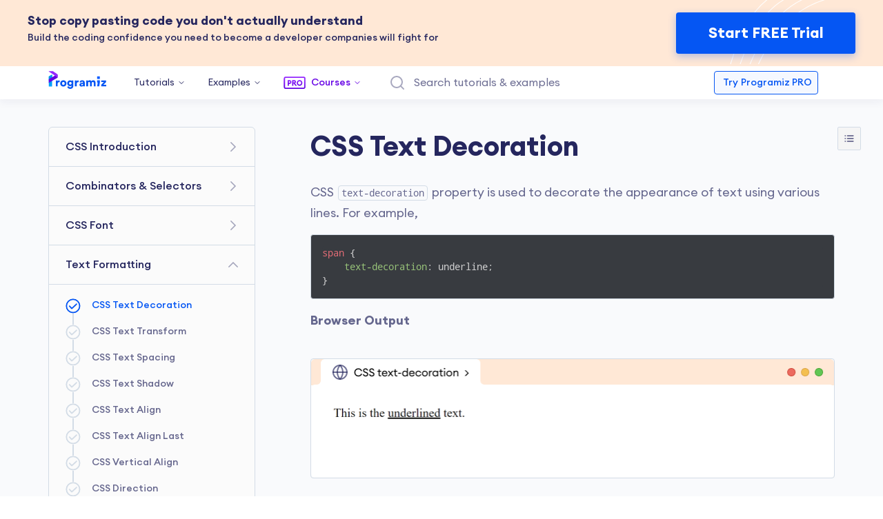

--- FILE ---
content_type: text/html; charset=utf-8
request_url: https://www.programiz.com/css/text-decoration
body_size: 25207
content:
<!Doctype html>
<html class="no-js" lang="en-US">

<head>
  <meta charset="utf-8">
  <meta http-equiv="x-ua-compatible" content="ie=edge">
  <meta name="viewport" content="width=device-width, initial-scale=1.0">
  <meta name="theme-color" content="#ffffff" />

  <title>CSS Text Decoration (With Examples)</title>
  <link rel="shortcut icon" href="/sites/tutorial2program/files/favicon.png" />
  <link type="text/css" rel="stylesheet" href="/sites/tutorial2program/files/advagg_css/css__NuHAAUSfHYnlqPjyAvUWFPOMPxyn0Mg_LRf9xCrHK3c__KQuVGih3SWllQCT8l7tgRXR9HTBFxqfdxs9G94NsLiM__bCS_vRPSPhWjQrSwUudaIT6Apl9ThEOgdjF4W3y9VhA.css" media="all" />
<link type="text/css" rel="stylesheet" href="/sites/tutorial2program/files/advagg_css/css__Oi8_q6lalQNLDu24RZcduGgp7q_7ubt3UToG047m7gM__DP3hlgKyi7gQhZKfMoNNdRq-qvnQCF7vUWwxPRA3O0Q__bCS_vRPSPhWjQrSwUudaIT6Apl9ThEOgdjF4W3y9VhA.css" media="all" />

  <!--[if IE]><![endif]-->
<meta http-equiv="Content-Type" content="text/html; charset=utf-8" />
<meta name="description" content="CSS text-decoration property is used to decorate the appearance of text using various lines. In this tutorial, you will learn about CSS text-decoration with the help of examples." />
<meta name="generator" content="Drupal 7 (http://drupal.org)" />
<link rel="canonical" href="https://www.programiz.com/css/text-decoration" />
<link rel="shortlink" href="https://www.programiz.com/node/2864" />
<script>
  var url = window.location.href;
  window.googletag = window.googletag || {cmd: []};
  window.googletag.cmd.push(function() {
      switch (true) {
          case url.includes("/python-programming/numpy"):
              window.googletag.pubads().setTargeting('prog_lang', 'numpy');
              break;
          case url.includes("/sql"):
              window.googletag.pubads().setTargeting('prog_lang', 'sql');
              break;
          case url.includes("/c-programming"):
              window.googletag.pubads().setTargeting('prog_lang', 'c_programming');
              break;
          case url.includes("/cpp-programming"):
              window.googletag.pubads().setTargeting('prog_lang', 'c_plus_plus');
              break;
          case url.includes("/csharp-programming"):
              window.googletag.pubads().setTargeting('prog_lang', 'c_sharp_lang');
              break;
          case url.includes("/dsa"):
              window.googletag.pubads().setTargeting('prog_lang', 'dsa');
              break;
          case url.includes("/java-programming"):
              window.googletag.pubads().setTargeting('prog_lang', 'java');
              break;
          case url.includes("/javascript"):
              window.googletag.pubads().setTargeting('prog_lang', 'javascript');
              break;
          case url.includes("/kotlin-programming"):
              window.googletag.pubads().setTargeting('prog_lang', 'kotlin');
              break;
          case url.includes("/python-programming"):
              window.googletag.pubads().setTargeting('prog_lang', 'python');
              break;
          case url.includes("/swift-programming"):
              window.googletag.pubads().setTargeting('prog_lang', 'swift');
              break;
      }
  });
</script>

<script src="https://cmp.uniconsent.com/v2/stub.min.js"></script>
<script async src='https://cmp.uniconsent.com/v2/a8d3ae4937/cmp.js'></script>
<script type="text/javascript">
    window.googletag = window.googletag || {};
    window.googletag.cmd = window.googletag.cmd || [];
    window.googletag.cmd.push(function () {
        window.googletag.pubads().enableAsyncRendering();
        window.googletag.pubads().disableInitialLoad();
    });
    (adsbygoogle = window.adsbygoogle || []).pauseAdRequests = 1;
</script>
<script>
    __tcfapi("addEventListener", 2, function (tcData, success) {
        if (success && tcData.unicLoad === true) {
            if (!window._initAds) {
                window._initAds = true;
                var script = document.createElement('script');
                script.async = true;
                script.src = '//dsh7ky7308k4b.cloudfront.net/publishers/Programizcomnew.min.js';
                document.head.appendChild(script);

                script = document.createElement('script');
                script.async = true;
                script.src = '//btloader.com/tag?o=5184339635601408&upapi=true';
                document.head.appendChild(script);
            }
        }
    });
</script>

<script>(function(w,d,s,l,i){w[l]=w[l]||[];w[l].push({'gtm.start':
new Date().getTime(),event:'gtm.js'});var f=d.getElementsByTagName(s)[0],
j=d.createElement(s),dl=l!='dataLayer'?'&l='+l:'';j.async=true;j.src=
'https://www.googletagmanager.com/gtm.js?id='+i+dl;f.parentNode.insertBefore(j,f);
})(window,document,'script','dataLayer','GTM-TKXT7MH');</script>
<style>.pub-ad{z-index:0;clear:both;position:relative;text-align:center}.pub-ad::before{content:'ADVERTISEMENTS';display:block;position:absolute;top:-20px;left:0;right:0;height:20px;font-size:9px;line-height:20px;letter-spacing:1px;color:#bcbfc5}</style>
<!-- Facebook Pixel Code -->
<script async>
!function(f,b,e,v,n,t,s)
{if(f.fbq)return;n=f.fbq=function(){n.callMethod?
n.callMethod.apply(n,arguments):n.queue.push(arguments)};
if(!f._fbq)f._fbq=n;n.push=n;n.loaded=!0;n.version='2.0';
n.queue=[];t=b.createElement(e);t.async=!0;
t.src=v;s=b.getElementsByTagName(e)[0];
s.parentNode.insertBefore(t,s)}(window, document,'script',
'https://connect.facebook.net/en_US/fbevents.js');
fbq('init', '123000288571689');
fbq('track', 'PageView');
</script>
<noscript><img height="1" width="1" style="display:none"
src="https://www.facebook.com/tr?id=123000288571689&ev=PageView&noscript=1"
/></noscript>
<!-- End Facebook Pixel Code -->
<style>.adSpinner {display: none;}</style>
  
<!--[if lte IE 9]>
<script type="text/javascript" src="/sites/tutorial2program/files/advagg_js/js__2nu-f_-MK33dRIQaWIdLP84wUiGzIZwBgGaMto4f2kY__2pkqXjBO9pMF06nUvX11DkMECNCM7M-5Qm_bWm0bC9k__bCS_vRPSPhWjQrSwUudaIT6Apl9ThEOgdjF4W3y9VhA.js#ie9-" onload="if(jQuery.isFunction(jQuery.holdReady)){jQuery.holdReady(true);}"></script>
<![endif]-->

<!--[if gt IE 9]>
<script type="text/javascript" src="/sites/tutorial2program/files/advagg_js/js__2nu-f_-MK33dRIQaWIdLP84wUiGzIZwBgGaMto4f2kY__2pkqXjBO9pMF06nUvX11DkMECNCM7M-5Qm_bWm0bC9k__bCS_vRPSPhWjQrSwUudaIT6Apl9ThEOgdjF4W3y9VhA.js#ie10+" defer="defer" onload="if(jQuery.isFunction(jQuery.holdReady)){jQuery.holdReady(true);}"></script>
<![endif]-->

<!--[if !IE]><!-->
<script type="text/javascript" src="/sites/tutorial2program/files/advagg_js/js__2nu-f_-MK33dRIQaWIdLP84wUiGzIZwBgGaMto4f2kY__2pkqXjBO9pMF06nUvX11DkMECNCM7M-5Qm_bWm0bC9k__bCS_vRPSPhWjQrSwUudaIT6Apl9ThEOgdjF4W3y9VhA.js" defer="defer" onload="if(jQuery.isFunction(jQuery.holdReady)){jQuery.holdReady(true);}"></script>
<!--<![endif]-->
<script type="text/javascript" src="/sites/tutorial2program/files/advagg_js/js__ZyeOaiFuDejQQbhUV7yg7atYZnj4WLfH77o0scv4068__jeShjS1-sEwOx4dbB-NSBsCnxWfNslS1Nkgx4CZngGA__bCS_vRPSPhWjQrSwUudaIT6Apl9ThEOgdjF4W3y9VhA.js" defer="defer" onload="function advagg_mod_4(){advagg_mod_4.count=++advagg_mod_4.count||1;try{if(advagg_mod_4.count<=40){init_drupal_core_settings();advagg_mod_4.count=100;}}
catch(e){if(advagg_mod_4.count>=40){throw e;}
else{window.setTimeout(advagg_mod_4,1);}}}
function advagg_mod_4_check(){if(window.init_drupal_core_settings&&window.jQuery&&window.Drupal){advagg_mod_4();}
else{window.setTimeout(advagg_mod_4_check,1);}}
advagg_mod_4_check();"></script>
<script type="text/javascript">
<!--//--><![CDATA[//><!--
function init_drupal_core_settings() {jQuery.extend(Drupal.settings,{"basePath":"\/","pathPrefix":"","setHasJsCookie":0,"ajaxPageState":{"theme":"programiz","theme_token":"vfGr7Wpg7eOQCCVFJlMk_R0TmVX_WVsZuclmXZLxqXs"},"better_exposed_filters":{"views":{"related_topics_sidebar_second_before_sticky_ad_":{"displays":{"block_14":{"filters":[]}}},"tutorials_related_articles":{"displays":{"block_11":{"filters":[]}}}}},"urlIsAjaxTrusted":{"\/css\/text-decoration":true}}); 
if(jQuery.isFunction(jQuery.holdReady)){jQuery.holdReady(false);}} if(window.jQuery && window.Drupal){init_drupal_core_settings();}
//--><!]]>
</script>
</head>

<body>
    <div class="main--backdrop"></div>

<main class="soft-bg has-notice-bar-top">

  <header class="main-nav d-flex flex-column justify-content-center">
            
    
    
    
      
  <link href="https://fonts.googleapis.com/css2?family=Allura&amp;family=Chakra+Petch:wght@400;700&amp;display=swap" rel="stylesheet">
  <style>
    .notice-bar-top {
      height: unset !important;
    }

    .notice-bar-top--desktop {
      display: none;
    }

    /* Banner Base Styles */
    .notice-bar-top__link {
      display: block;
      text-decoration: none;
      background:                  linear-gradient(89.97deg, #090340 4.06%, #0F0345 29.55%, #150349 58.01%, #1B054D 74.52%, #2D134E 91.07%, #32194E 99.97%);
      padding: 16px;
      transition: opacity 0.3s ease;
      z-index: 1;
    }

    .notice-bar-top__link:hover {
      text-decoration: none;
    }

    .notice-bar-top__wrapper {
      z-index: 1;
      display: flex;
      flex-direction: column;
      align-items: flex-start;
      justify-content: space-between;
      gap: 12px;
      margin: 0 auto;
      padding: 0;
    }

    /* Left Section - Badges */
    .notice-bar-top__wrapper__left {
      display: flex;
      align-items: center;
      width: 100%;
    }

    .notice-bar-top__badge--primary {
      background:                  linear-gradient(90deg, #667EEA 0%, #764BA2 100%);
      color: #FFFFFF;
      box-shadow: 0 4px 12px rgba(102, 126, 234, 0.3);
    }

    .notice-bar-top__badge--secondary {
      background:                  linear-gradient(89.97deg, #090340 4.06%, #0F0345 29.55%, #150349 58.01%, #1B054D 74.52%, #2D134E 91.07%, #32194E 99.97%);
      color:             #FFFFFF;
      outline: 2px solid #fff;
    }

    /* Badges and Discount Column */
    .notice-bar-top__badges-discount-col {
      display: flex;
      flex-direction: column;
      gap: 8px;
    }

    .notice-bar-top__badges {
      display: flex;
      align-items: center;
    }

    .notice-bar-top__badges-row {
      display: flex;
      justify-content: flex-start;
      align-items: center;
      gap: 8px;
    }

    .notice-bar-top__discount {
      font-size: 32px;
      font-weight: 600;
      color:             #FFFFFF;
      white-space: nowrap;
      flex-shrink: 0;
    }

    /* Center Section - Content & Timer */
    .notice-bar-top__wrapper__center {
      display: flex;
      align-items: flex-start;
      gap: 8px;
      padding-left: 0;
      width: 100%;
      overflow: unset !important;
    }

    .notice-bar-top__message {
      color: #FFFFFFAB;
      font-size: 16px;
      font-weight: 500;
      line-height: 1.4;
      text-align: left;
    }

    .notice-bar-top__message.is-mobile {
      display: none;
    }

    /* Hide both timers by default */
    .notice-bar-top__timer--mobile {
      display: none;
    }

    .notice-bar-top__timer--tablet {
      display: none;
    }

    .notice-bar-top__timer {
      display: flex;
      align-items: center;
      justify-content: center;
      gap: 4px;
      padding: 8px 12px;
      color: #ffffff;
      background: #ffffff33;
      border-radius: 4px;
      border: 1px solid #ffffff33;
      height: 100%;
      width: 160px;
      font-size: 14px;
      text-wrap: nowrap;
    }


    .notice-bar-top__timer-value {
      font-size: 16px;
      font-weight: 600;
    }

    /* Content Wrapper */
    .notice-bar-top__content-wrapper {
      display: flex;
      justify-content: space-between;
      gap: 8px;
      width: 100%;
    }

    .notice-bar-top--mobile .notice-bar-top__link,
    .notice-bar-top--mobile .notice-bar-top__wrapper {
      position: unset;
    }

    /* Right Section - CTA */
    .notice-bar-top__wrapper__right {
      display: flex;
      align-items: center;
      gap: 16px;
      flex-shrink: 0;
    }

    .notice-bar-top__cta {
      background:                  #0556F3;
      color:             #FFFFFF;
      display: flex;
      align-items: center;
      justify-content: center;
      padding: 12px 20px;
      border-radius: 4px;
      font-size: 16px;
      font-weight: 500;
      line-height: 1.5;
      transition: all 0.3s ease;
      white-space: nowrap;
      box-shadow:                  0 4px 12px rgba(5, 86, 243, 0.3);
    }

    /* Mobile/Tablet: Hide main right CTA, show CTA inside center wrapper */
    .notice-bar-top__wrapper > .notice-bar-top__wrapper__right {
      display: none;
    }

    .notice-bar-top__wrapper__center .notice-bar-top__wrapper__right {
      display: block;
      margin: 0;
    }

    .notice-bar-top__bg-image {
      display: none;
      position: absolute;
      right: 32px;
      z-index: -1;
    }
    .notice-bar-top__bg-image--mobile {
      display: block;
      position: absolute;
      right: -44px;
      top: 0;
      z-index: -1;
      height: 100%;
    }

    .notice-bar-top__bg-image--mobile svg {
      height: 100%;
      width: 100%;
    }


    .notice-bar-top__message .cut-price::after {
      content: '';
      position: absolute;
      top: 50%;
      left: 0;
      width: 100%;
      height: 3px;
      background: linear-gradient(90deg, #ec008c 0%, #fc6767 100%);
      transform: rotate(-12deg);
    }

    .notice-bar-top__message--title {
        font-size: 14px;
        font-weight: 600;
        color: #ffffff;
    }

    .notice-bar-top__message .cut-price {
      position: relative;
    }

    .notice-bar-top__message--desc {
        display: none;
        font-size: 14px;
        font-weight: 500;
        line-height: 1.4;
        color: #ffffffde;
    }

    /* Desktop styles */
    @media (min-width: 1400px) {
      .notice-bar-top__message--title {
        font-size: 22px !important;
      }
    }

    @media (min-width: 1200px) {
      .notice-bar-top {
        height: 96px !important;
      }

      .notice-bar-top--desktop {
        display: flex;
      }

      .notice-bar-top--mobile {
        display: none;
      }

      .notice-bar-top__link {
        padding: 18px 40px;
      }

      .notice-bar-top__wrapper {
        flex-direction: row;
        align-items: center;
        max-width: unset;
        justify-content: space-between;
      }

      .notice-bar-top__wrapper__center {
        flex-grow: unset !important;
        width: auto;
        height: 100%;
        justify-content: center;
      }

      .notice-bar-top__wrapper__left {
        width: auto;
        height: 100%;
      }

      .notice-bar-top__badges-discount-col {
        flex-direction: column;
        align-items: flex-start;
        gap: 12px;
      }

      .notice-bar-top__badge {
        font-size: 16px;
        font-weight: 600;
        padding: 4px 16px;
      }

      .notice-bar-top__badges-row {
        gap: 12px;
        width: 100%;
      }

      .notice-bar-top__badges-discount-col .notice-bar-top__badges-row .notice-bar-top__timer {
        display: none !important;
      }

      .notice-bar-top__wrapper__center .notice-bar-top__content-wrapper {
        flex-direction: column;
        align-items: flex-start;
      }

      .notice-bar-top__wrapper__center .notice-bar-top__timer {
        display: flex;
        justify-content: center;
        padding: 4px 8px;
        width: 170px;
      }

      .notice-bar-top__wrapper__right {
        height: 100%;
        justify-content: center;
      }

      .notice-bar-top__timer {
        width: 216px;
        display: flex;
      }

      .notice-bar-top__timer .notice-bar-top__timer-value {
        font-size: 20px;
      }

      .notice-bar-top__message--title {
        font-size: 22px;
      }

      .notice-bar-top__cta {
        min-width: 260px;
        padding-left: 0;
        padding-right: 0;
        padding: 0;
        height: 100%;
        font-size: 22px;
        font-weight: 600;
      }

      .notice-bar-top__cta:hover {
        background: #0047d1;
      }

      /* Hide CTA inside center wrapper on desktop */
      .notice-bar-top__wrapper__center .notice-bar-top__wrapper__right {
        display: none !important;
      }

      /* Show main right CTA on desktop */
      .notice-bar-top__wrapper > .notice-bar-top__wrapper__right {
        display: block !important;
      }

      .notice-bar-top__bg-image {
        display: block;
      }

      .notice-bar-top__bg-image--mobile {
        display: none;
      }
    }

    @media (min-width: 768px) and (max-width: 1199px) {
      .has-notice-bar-top.fixed-nav {
        padding-top: 128px;
        /* padding-top: 190px; */ /* christmas banner fix */
      }

      .fixed-nav.has-notice-bar-top .sub-menu.sub-menu--pc, .fixed-nav.has-notice-bar-top .sub-menu--backdrop {
        top: 128px !important;
        /*top: 200px;*/
      }

      .notice-bar-top__wrapper {
        max-width: unset;
      }

      .notice-bar-top__content-wrapper {
        align-items: center;
      }

      .notice-bar-top__message {
        font-size: 16px;
      }

      .notice-bar-top__badges-discount-col {
        flex-direction: row;
        align-items: center;
        gap: 12px;
        width: 100%;
      }

      .notice-bar-top__badges-row {
        order: 1;
      }

      .notice-bar-top__discount {
        font-size: 32px;
        order: 2;
        flex: 1;
        text-align: center;
      }

      /* Show tablet timer, hide mobile timer */
      .notice-bar-top__timer--mobile {
        display: none !important;
      }

      .notice-bar-top__timer--tablet {
        order: 3;
        display: flex;
        margin-left: auto;
      }

      /* Space between content and CTA on tablet */
      .notice-bar-top__wrapper__center {
        justify-content: space-between;
        width: 100%;
        padding-right: 0;
      }

      /* Ensure CTA button displays properly on tablet */
      .notice-bar-top__wrapper__center .notice-bar-top__wrapper__right {
        display: flex;
        align-items: center;
        justify-content: center;
      }

      .notice-bar-top__cta {
        width: 100%;
      }
    }

    /* Mobile Styles */
    @media (max-width: 767px) {
      .has-notice-bar-top.fixed-nav {
        padding-top: 108px;
        /* padding-top: 170px; */ /* christmas banner fix */
      }

      .fixed-nav.has-notice-bar-top .sub-menu.sub-menu--pc, .fixed-nav.has-notice-bar-top .sub-menu--backdrop {
        top: 108px !important;
        /*top: 200px;*/
      }

      .notice-bar-top--mobile .notice-bar-top__link {
        padding: 10px 12px;
      }

      .notice-bar-top--mobile .notice-bar-top__wrapper {
        justify-content: center;
        gap: 4px;
      }

      .notice-bar-top--mobile .notice-bar-top__wrapper__center {
        padding-right: 0;
      }

      .notice-bar-top__message.is-desktop {
        /* display: none; */
      }

      .notice-bar-top__message.is-mobile {
        /* display: block; */
        font-weight: 600;
      }

      .notice-bar-top--mobile .notice-bar-top__badges-discount-col {
        width: 100%;
      }

      .notice-bar-top--mobile .notice-bar-top__badges-row {
        width: 100%;
        justify-content: space-between;
      }

      .notice-bar-top--mobile .notice-bar-top__badges {
        flex-shrink: 0;
      }

      /* Show mobile timer inside badges row, hide tablet timer */
      .notice-bar-top--mobile .notice-bar-top__timer--mobile {
        display: flex;
        padding: 4px 8px;
        width: auto;
        min-width: 150px;
      }

      .notice-bar-top--mobile .notice-bar-top__timer--tablet {
        display: none !important;
      }

      .notice-bar-top--mobile .notice-bar-top__discount {
        font-size: 22px;
        flex-shrink: 0;
      }

      .notice-bar-top--mobile .notice-bar-top__content-wrapper {
        flex-direction: column;
        gap: 8px;
      }

      .notice-bar-top--mobile .notice-bar-top__message {
        font-size: 18px;
        color: #FFFFFF;
      }

      .notice-bar-top--mobile .notice-bar-top__cta {
        padding: 8px 12px;
        font-size: 16px;
        font-weight: 500;
      }
    }

    /* Timer inline styles for max-width 768px */
    @media (max-width: 1200px) {
      .notice-bar-top__timer-value {
        font-size: 16px;
        font-weight: 500;
      }

      .notice-bar-top__wrapper__center {
        flex-direction: row;
        align-items: center;
      }
    }

    /* sale badge */
    .notice-bar-top__badge {
      position: relative;
      display: flex;
      flex-direction: column;
      justify-content: center;
      white-space: nowrap;
      scale: 0.7;
      margin-left: -24px;
    }

    .notice-bar-top .notice-bar-top__badge-row {
      display: inline-flex;
      align-items: center;
      position: relative;
    }

    .notice-bar-top .notice-bar-top__capsules {
      position: relative;
      z-index: 1;
      display: flex;
      flex-direction: column;
    }

    .notice-bar-top .notice-bar-top__capsule {
      width: fit-content;
      white-space: nowrap;
      display: flex;
      flex-direction: column;
      align-items: center;
      justify-content: center;
      font-size: 12px;
      font-weight: 700;
      line-height: 1;
      color: #fff;
      z-index: 1;
    }


    .notice-bar-top .notice-bar-top__ny {
      max-height: 60px;
    }

    @media (min-width: 1200px) {
      .notice-bar-top .notice-bar-top__ny {
        max-height: 80px;
      }
    }

    .notice-bar-top .notice-bar-top__capsule--offer {
      font-size: 22.4px;
    }

    .notice-bar-top .notice-bar-top__capsule--bg {
      inset: 0;
      z-index: -1;
      width: 84px;
    }

    .notice-bar-top .notice-bar-top__capsule--bg svg {
      position: absolute;
      top: 0;
      left: 0;
    }

    .notice-bar-top .notice-bar-top__burst {
      position: relative;
      display: flex;
      align-items: center;
      justify-content: center;
      filter: drop-shadow(0 18px 32px rgba(255, 70, 102, 0.45));
      width: 54px;
      height: 54px;
      margin-left: -4px;
      z-index: 1;
    }

    .notice-bar-top .notice-bar-top__burst-shape {
      position: absolute;
      inset: 0;
      width: 100%;
      height: 100%;
      transform-origin: center;
      transform: rotate(var(--sale-burst-shape-rotation, 0deg));
    }

    .notice-bar-top .notice-bar-top__christmas--xmas {
      position: absolute;
      width: 14px;
      top: 4px;
      left: 0;
    }

    .notice-bar-top .notice-bar-top__christmas-hat {
      position: absolute;
      width: 46px;
      top: -36px;
      right: -12px;
    }

    .notice-bar-top .notice-bar-top__burst-content {
      position: relative;
      display: flex;
      align-items: center;
      justify-content: center;
      transform: rotate(var(--sale-burst-content-rotation, 0deg));
      color: #fff;
    }

    .notice-bar-top .notice-bar-top__burst-value {
      font-size: 25.41px;
      line-height: 1;
      font-weight: 700;
      letter-spacing: -0.71px;
    }

    .notice-bar-top .notice-bar-top__burst-meta {
      display: flex;
      flex-direction: column;
      align-items: flex-start;
      gap: 2px;
    }

    .notice-bar-top .notice-bar-top__burst-percent {
      font-size: 11.29px;
      line-height: 1;
      font-weight: 500;
    }

    .notice-bar-top .notice-bar-top__burst-off {
      font-size: 6.35px;
      line-height: 1;
      font-weight: 500;
    }

    @media (min-width: 768px) {
      .notice-bar-top__badge {
        scale: 1 !important;
        margin-left: 0 !important;
      }

      .notice-bar-top__wrapper__left {
        gap: 16px;
      }

      .notice-bar-top__message--desc {
        display: unset;
      }

      .notice-bar-top__message--title {
        font-size: 18px;
      }
    }

    @media (min-width: 992px) and (max-width: 1199px) {
      .fixed-nav.has-notice-bar-top .sub-menu.sub-menu--pc, .fixed-nav.has-notice-bar-top .sub-menu--backdrop {
        top: 200px;
      }
    }

    /* light theme */
    .notice-bar-top.notice-bar-top--theme-light .notice-bar-top__link {
      background: #ffe8d6;
    }

    .notice-bar-top.notice-bar-top--theme-light .notice-bar-top__message--title,
    .notice-bar-top.notice-bar-top--theme-light .notice-bar-top__message--desc,
    .notice-bar-top.notice-bar-top--theme-light .notice-bar-top__timer {
      color: #25265e;
    }

    .notice-bar-top.notice-bar-top--theme-light .notice-bar-top__timer {
      border: 1px solid #D3DCE6;
      background-color: #fff;
    }
  </style>

  
  <!-- For mobile -->
  <div class="notice-bar-top notice-bar-top--mobile notice-bar-top--theme-light">
    
  <a class="notice-bar-top__link" href="https://programiz.pro?utm_source=programiz.com&amp;utm_medium=referral&amp;utm_audience=ORGANIC-FREEMIUM&amp;utm_campaign=programiz&amp;utm_content=default_banner&amp;utm_term=sticky_banner_launch" title="Start FREE Trial" target="_blank" rel="nofollow">

    <div class="notice-bar-top__wrapper container">

      <!-- Left: Badges and Discount in Column -->
      <div class="notice-bar-top__wrapper__left d-none">
        
      </div>

      <!-- Center: Content and Actions -->
      <div class="notice-bar-top__wrapper__center">
        <div class="notice-bar-top__content-wrapper">
          <div class="notice-bar-top__message is-desktop"><div class="notice-bar-top__message--title">Stop copy pasting code you don't actually understand</div><div class="notice-bar-top__message--desc">Build the coding confidence you need to become a developer companies will fight for</div></div>
          <div class="notice-bar-top__message is-mobile"><p>Stop copy pasting code you don't actually understand</p></div>
          <div class="notice-bar-top__timer d-none" style="display:none;">
            <span class="notice-bar-top__timer-label">Ends in</span>
            <span class="notice-bar-top__timer-value" data-sale-end="2026-01-20T06:00:00Z"></span>
          </div>
        </div>

        <div class="notice-bar-top__wrapper__right">
          <span class="notice-bar-top__cta">Start FREE Trial</span>
        </div>
      </div>

      <!-- Right: CTA -->
      <div class="notice-bar-top__wrapper__right">
        <span class="notice-bar-top__cta">Start FREE Trial</span>
      </div>

      <div class="notice-bar-top__bg-image">
      <svg width="188" height="96" viewbox="0 0 188 96" fill="none" xmlns="http://www.w3.org/2000/svg">
          <g clip-path="url(#clip0_6015_17150)">
          <path d="M149.016 -17.5312C-19.2698 -12.2221 64.1774 327.089 -98.6797 327.089" stroke="white" stroke-width="1.0018"></path>
          <path d="M160.539 -9.76758C-1.50266 -4.75857 67.1208 335.854 -99.9297 335.854" stroke="white" stroke-width="1.0018"></path>
          <path d="M181.828 -8.26562C8.76658 9.26591 70.7692 335.603 -85.1523 335.603" stroke="white" stroke-width="1.0018"></path>
          <path d="M200.864 -2.75391C11.7738 20.0371 79.3954 338.61 -79.6406 339.862" stroke="white" stroke-width="1.0018"></path>
          </g>
          <defs>
          <clippath id="clip0_6015_17150">
          <rect width="187.337" height="278" fill="white"></rect>
          </clippath>
          </defs>
        </svg>
      </div>

      <div class="notice-bar-top__bg-image--mobile">
        <svg width="122" height="100" viewbox="0 0 122 100" fill="none" xmlns="http://www.w3.org/2000/svg">
          <g clip-path="url(#clip0_6111_17125)">
          <path d="M97.0233 -11.4141C-12.5439 -7.95738 41.7867 212.961 -64.2461 212.961" stroke="white" stroke-width="0.652252"></path>
          <path d="M104.523 -6.35938C-0.978716 -3.09811 43.7006 218.668 -65.0625 218.668" stroke="white" stroke-width="0.652252"></path>
          <path d="M118.384 -5.38086C5.70725 6.03356 46.0758 218.505 -55.4414 218.505" stroke="white" stroke-width="0.652252"></path>
          <path d="M130.775 -1.79297C7.66256 13.0458 51.6896 220.462 -51.8555 221.277" stroke="white" stroke-width="0.652252"></path>
          </g>
          <defs>
          <clippath id="clip0_6111_17125">
          <rect width="121.971" height="181" fill="white"></rect>
          </clippath>
          </defs>
        </svg>
      </div>

    </div>
  </a>

  <script>
function advagg_mod_1() {
  // Count how many times this function is called.
  advagg_mod_1.count = ++advagg_mod_1.count || 1;
  try {
    if (advagg_mod_1.count <= 40) {
      
  (function() {
    // Remove default-hidden class from all notice-bar-top elements
    document.querySelectorAll('.notice-bar-top').forEach(function(el) {
      el.classList.remove('default-hidden');
    });

    // Add class to body when banner is present
    // document.body.classList.add('has-sale-banner');

    function isIndiaTimeZone() {
      try {
        const timezone = Intl.DateTimeFormat().resolvedOptions().timeZone;
        const indiaTimeZones = [
          'Asia/Kolkata',
          'Asia/Calcutta',
          'Asia/Delhi',
          'Asia/Mumbai',
          'Asia/Chennai',
          'Asia/Bangalore'
        ];

        return indiaTimeZones.includes(timezone);
      } catch (e) {
        return false;
      }
    }

    function applyIndiaContent() {
      document.querySelectorAll('.notice-bar-top__burst-value').forEach(function(el) {
        el.textContent = '90';
      });

      const indiaUrl = 'https://programiz.pro?utm_source=programiz.com&utm_medium=referral&utm_audience=ORGANIC-FREEMIUM&utm_campaign=newyear-26&utm_content=interests_1_year&utm_term=sticky_banner_launch';

      document.querySelectorAll('.notice-bar-top__link').forEach(function(el) {
        el.setAttribute('href', indiaUrl);
      });

      // Set CTA text
      document.querySelectorAll('.notice-bar-top__cta').forEach(function(el) {
        el.textContent = 'Become a PRO';
      });

      // Hide row ny badge
      document.querySelectorAll('.notice-bar-top__ny--row').forEach(el => el.classList.add('d-none'));

      // Unhide in ny badge
      document.querySelectorAll('.notice-bar-top__ny--in').forEach(el => el.classList.remove('d-none'));

      // Unhide left content
      // document.querySelectorAll('.notice-bar-top__wrapper__left').forEach(el => el.classList.remove('d-none'));
    }

    const isIndia = isIndiaTimeZone();

    if (isIndia) {
      applyIndiaContent();
    } else {
      // Unhide left content for non-India users
      // document.querySelectorAll('.notice-bar-top__wrapper__left').forEach(el => el.classList.remove('d-none'));
    }

    let timerVisible = false;

    function showTimer() {
      // Show all timers
      document.querySelectorAll('.notice-bar-top__timer').forEach(function(timer) {
        timer.style.removeProperty('display');
      });
      timerVisible = true;
    }

    function updateTimer() {
      const timerElements = document.querySelectorAll('.notice-bar-top__timer-value');

      timerElements.forEach(function(timer) {
        const saleEndDate = timer.getAttribute('data-sale-end');
        if (!saleEndDate) return;

        const endTime = new Date(saleEndDate).getTime();
        const now = new Date();

        // Calculate time remaining until sale end
        let totalDistance = endTime - now.getTime();

        // If sale ended, hide timer
        if (totalDistance < 0) {
          timer.closest('.notice-bar-top__timer').style.display = 'none';
          return;
        }

        // Show countdown for current 24-hour window
        // let distance = totalDistance % (24 * 60 * 60 * 1000);
        let distance = totalDistance;

        // If less than 24 hours remain, show actual time left
        // if (totalDistance < 24 * 60 * 60 * 1000) {
        //   distance = totalDistance;
        // }

        if (distance < 0) {
          timer.closest('.notice-bar-top__timer').style.display = 'none';
          return;
        }

        const days = Math.floor(distance / (1000 * 60 * 60 * 24));
        // const hours = Math.floor(distance / (1000 * 60 * 60)); // total hours
        const hours = Math.floor((distance % (1000 * 60 * 60 * 24)) / (1000 * 60 * 60));
        const minutes = Math.floor((distance % (1000 * 60 * 60)) / (1000 * 60));
        const seconds = Math.floor((distance % (1000 * 60)) / 1000);

        timer.textContent = (days > 0 ? days + 'd: ' : '') + hours + 'h: ' +
                            (minutes < 10 ? '0' : '') + minutes + 'm: ' +
                            (seconds < 10 ? '0' : '') + seconds + 's';

        // Show timer if not already visible
        if (!timerVisible) {
          showTimer();
        }
      });
    }

      // Show timer for non-India users
    if (!isIndia) {
      // Update immediately and then every second
      updateTimer();
      setInterval(updateTimer, 1000);
    }
  })();
  

      // Set this to 100 so that this function only runs once.
      advagg_mod_1.count = 100;
    }
  }
  catch(e) {
    if (advagg_mod_1.count >= 40) {
      // Throw the exception if this still fails after running 40 times.
      throw e;
    }
    else {
      // Try again in 250 ms.
      window.setTimeout(advagg_mod_1, 250);
    }
  }
}
function advagg_mod_1_check() {
  if (window.jQuery && window.Drupal && window.Drupal.settings) {
    advagg_mod_1();
  }
  else {
    window.setTimeout(advagg_mod_1_check, 250);
  }
}
advagg_mod_1_check();</script>
    </div>

  <!-- For Desktop -->
  <div class="notice-bar-top notice-bar-top--desktop notice-bar-top--theme-light" style="text-align: center;">
    
  <a class="notice-bar-top__link" href="https://programiz.pro?utm_source=programiz.com&amp;utm_medium=referral&amp;utm_audience=ORGANIC-FREEMIUM&amp;utm_campaign=programiz&amp;utm_content=default_banner&amp;utm_term=sticky_banner_launch" title="Start FREE Trial" target="_blank" rel="nofollow">

    <div class="notice-bar-top__wrapper container">

      <!-- Left: Badges and Discount in Column -->
      <div class="notice-bar-top__wrapper__left d-none">
        
      </div>

      <!-- Center: Content and Actions -->
      <div class="notice-bar-top__wrapper__center">
        <div class="notice-bar-top__content-wrapper">
          <div class="notice-bar-top__message is-desktop"><div class="notice-bar-top__message--title">Stop copy pasting code you don't actually understand</div><div class="notice-bar-top__message--desc">Build the coding confidence you need to become a developer companies will fight for</div></div>
          <div class="notice-bar-top__message is-mobile"><p>Stop copy pasting code you don't actually understand</p></div>
          <div class="notice-bar-top__timer d-none" style="display:none;">
            <span class="notice-bar-top__timer-label">Ends in</span>
            <span class="notice-bar-top__timer-value" data-sale-end="2026-01-20T06:00:00Z"></span>
          </div>
        </div>

        <div class="notice-bar-top__wrapper__right">
          <span class="notice-bar-top__cta">Start FREE Trial</span>
        </div>
      </div>

      <!-- Right: CTA -->
      <div class="notice-bar-top__wrapper__right">
        <span class="notice-bar-top__cta">Start FREE Trial</span>
      </div>

      <div class="notice-bar-top__bg-image">
      <svg width="188" height="96" viewbox="0 0 188 96" fill="none" xmlns="http://www.w3.org/2000/svg">
          <g clip-path="url(#clip0_6015_17150)">
          <path d="M149.016 -17.5312C-19.2698 -12.2221 64.1774 327.089 -98.6797 327.089" stroke="white" stroke-width="1.0018"></path>
          <path d="M160.539 -9.76758C-1.50266 -4.75857 67.1208 335.854 -99.9297 335.854" stroke="white" stroke-width="1.0018"></path>
          <path d="M181.828 -8.26562C8.76658 9.26591 70.7692 335.603 -85.1523 335.603" stroke="white" stroke-width="1.0018"></path>
          <path d="M200.864 -2.75391C11.7738 20.0371 79.3954 338.61 -79.6406 339.862" stroke="white" stroke-width="1.0018"></path>
          </g>
          <defs>
          <clippath id="clip0_6015_17150">
          <rect width="187.337" height="278" fill="white"></rect>
          </clippath>
          </defs>
        </svg>
      </div>

      <div class="notice-bar-top__bg-image--mobile">
        <svg width="122" height="100" viewbox="0 0 122 100" fill="none" xmlns="http://www.w3.org/2000/svg">
          <g clip-path="url(#clip0_6111_17125)">
          <path d="M97.0233 -11.4141C-12.5439 -7.95738 41.7867 212.961 -64.2461 212.961" stroke="white" stroke-width="0.652252"></path>
          <path d="M104.523 -6.35938C-0.978716 -3.09811 43.7006 218.668 -65.0625 218.668" stroke="white" stroke-width="0.652252"></path>
          <path d="M118.384 -5.38086C5.70725 6.03356 46.0758 218.505 -55.4414 218.505" stroke="white" stroke-width="0.652252"></path>
          <path d="M130.775 -1.79297C7.66256 13.0458 51.6896 220.462 -51.8555 221.277" stroke="white" stroke-width="0.652252"></path>
          </g>
          <defs>
          <clippath id="clip0_6111_17125">
          <rect width="121.971" height="181" fill="white"></rect>
          </clippath>
          </defs>
        </svg>
      </div>

    </div>
  </a>

  <script>
function advagg_mod_2() {
  // Count how many times this function is called.
  advagg_mod_2.count = ++advagg_mod_2.count || 1;
  try {
    if (advagg_mod_2.count <= 40) {
      
  (function() {
    // Remove default-hidden class from all notice-bar-top elements
    document.querySelectorAll('.notice-bar-top').forEach(function(el) {
      el.classList.remove('default-hidden');
    });

    // Add class to body when banner is present
    // document.body.classList.add('has-sale-banner');

    function isIndiaTimeZone() {
      try {
        const timezone = Intl.DateTimeFormat().resolvedOptions().timeZone;
        const indiaTimeZones = [
          'Asia/Kolkata',
          'Asia/Calcutta',
          'Asia/Delhi',
          'Asia/Mumbai',
          'Asia/Chennai',
          'Asia/Bangalore'
        ];

        return indiaTimeZones.includes(timezone);
      } catch (e) {
        return false;
      }
    }

    function applyIndiaContent() {
      document.querySelectorAll('.notice-bar-top__burst-value').forEach(function(el) {
        el.textContent = '90';
      });

      const indiaUrl = 'https://programiz.pro?utm_source=programiz.com&utm_medium=referral&utm_audience=ORGANIC-FREEMIUM&utm_campaign=newyear-26&utm_content=interests_1_year&utm_term=sticky_banner_launch';

      document.querySelectorAll('.notice-bar-top__link').forEach(function(el) {
        el.setAttribute('href', indiaUrl);
      });

      // Set CTA text
      document.querySelectorAll('.notice-bar-top__cta').forEach(function(el) {
        el.textContent = 'Become a PRO';
      });

      // Hide row ny badge
      document.querySelectorAll('.notice-bar-top__ny--row').forEach(el => el.classList.add('d-none'));

      // Unhide in ny badge
      document.querySelectorAll('.notice-bar-top__ny--in').forEach(el => el.classList.remove('d-none'));

      // Unhide left content
      // document.querySelectorAll('.notice-bar-top__wrapper__left').forEach(el => el.classList.remove('d-none'));
    }

    const isIndia = isIndiaTimeZone();

    if (isIndia) {
      applyIndiaContent();
    } else {
      // Unhide left content for non-India users
      // document.querySelectorAll('.notice-bar-top__wrapper__left').forEach(el => el.classList.remove('d-none'));
    }

    let timerVisible = false;

    function showTimer() {
      // Show all timers
      document.querySelectorAll('.notice-bar-top__timer').forEach(function(timer) {
        timer.style.removeProperty('display');
      });
      timerVisible = true;
    }

    function updateTimer() {
      const timerElements = document.querySelectorAll('.notice-bar-top__timer-value');

      timerElements.forEach(function(timer) {
        const saleEndDate = timer.getAttribute('data-sale-end');
        if (!saleEndDate) return;

        const endTime = new Date(saleEndDate).getTime();
        const now = new Date();

        // Calculate time remaining until sale end
        let totalDistance = endTime - now.getTime();

        // If sale ended, hide timer
        if (totalDistance < 0) {
          timer.closest('.notice-bar-top__timer').style.display = 'none';
          return;
        }

        // Show countdown for current 24-hour window
        // let distance = totalDistance % (24 * 60 * 60 * 1000);
        let distance = totalDistance;

        // If less than 24 hours remain, show actual time left
        // if (totalDistance < 24 * 60 * 60 * 1000) {
        //   distance = totalDistance;
        // }

        if (distance < 0) {
          timer.closest('.notice-bar-top__timer').style.display = 'none';
          return;
        }

        const days = Math.floor(distance / (1000 * 60 * 60 * 24));
        // const hours = Math.floor(distance / (1000 * 60 * 60)); // total hours
        const hours = Math.floor((distance % (1000 * 60 * 60 * 24)) / (1000 * 60 * 60));
        const minutes = Math.floor((distance % (1000 * 60 * 60)) / (1000 * 60));
        const seconds = Math.floor((distance % (1000 * 60)) / 1000);

        timer.textContent = (days > 0 ? days + 'd: ' : '') + hours + 'h: ' +
                            (minutes < 10 ? '0' : '') + minutes + 'm: ' +
                            (seconds < 10 ? '0' : '') + seconds + 's';

        // Show timer if not already visible
        if (!timerVisible) {
          showTimer();
        }
      });
    }

      // Show timer for non-India users
    if (!isIndia) {
      // Update immediately and then every second
      updateTimer();
      setInterval(updateTimer, 1000);
    }
  })();
  

      // Set this to 100 so that this function only runs once.
      advagg_mod_2.count = 100;
    }
  }
  catch(e) {
    if (advagg_mod_2.count >= 40) {
      // Throw the exception if this still fails after running 40 times.
      throw e;
    }
    else {
      // Try again in 250 ms.
      window.setTimeout(advagg_mod_2, 250);
    }
  }
}
function advagg_mod_2_check() {
  if (window.jQuery && window.Drupal && window.Drupal.settings) {
    advagg_mod_2();
  }
  else {
    window.setTimeout(advagg_mod_2_check, 250);
  }
}
advagg_mod_2_check();</script>
    </div>

        
    <nav>
      <div class="container flex-1">
        <div class="d-flex align-items-center p-relative">
          <button class="main-nav__menu-btn d-lg-none d-flex">
            <svg class="programiz-icon">
              <use xlink:href="/sites/all/themes/programiz/assets/feather-sprite.svg#menu"></use>
            </svg>
          </button>

          <div class="brand">
            <a href="/" title="Programiz">
              <img class="d-lg-none" src="//cdn.programiz.com/sites/tutorial2program/files/sp_logo.svg" width="28" height="28" alt="Programiz">
              <img class="d-none d-lg-block" src="//cdn.programiz.com/sites/tutorial2program/files/pc_logo.svg" width="84" height="28" alt="Programiz">
            </a>
          </div>

                      <div class="navigation d-none d-lg-flex align-items-center">
                
    
    
    
    <a class="navigation__node" href="#" title="Programming Tutorials" id="navigation-tutorials"><span class="navigation__node__label">Tutorials </span>
  <svg class="programiz-icon programiz-icon--smallest navigation__node__icon">
    <use xlink:href="/sites/all/themes/programiz/assets/feather-sprite.svg#chevron-down"></use>
  </svg>
</a>
<a class="navigation__node" href="javascript:void(0);" title="Programming Examples" id="navigation-examples">
  <span class="navigation__node__label"> Examples </span>
  <svg class="programiz-icon programiz-icon--smallest navigation__node__icon">
    <use xlink:href="/sites/all/themes/programiz/assets/feather-sprite.svg#chevron-down"></use>
  </svg>
</a>
<a class="navigation__node navigation__node--pro" href="#" title="Learn to Code Interactively" rel="nofollow" id="navigation-pro"><span class="navigation__node__label d-flex align-items-center">
    <img src="/sites/all/themes/programiz/assets/programiz-pro-mini-logo.svg" alt="Programiz Pro Logo" class="mr-2x" style="width: 32px;">
    Courses
  </span>
  <svg class="programiz-icon programiz-icon--smallest navigation__node__icon">
    <use xlink:href="/sites/all/themes/programiz/assets/feather-sprite.svg#chevron-down"></use>
  </svg>
</a>

                </div>
          
                        
    
    
    
    <form action="/css/text-decoration" method="post" id="search-api-page-search-form-simplest-programming-tutorials-f" accept-charset="UTF-8"><div><div class="search-input search-api-page-search-form-simplest-programming-tutorials-f"><button type="submit" class="search-input__form-submit" hidden></button><button type='\"button\"' class="search-input__clear btn"><svg class="programiz-icon"><use xlink:href="/sites/all/themes/programiz/assets/feather-sprite.svg#x"></use></svg></button><button type='\"button\"' class="btn btn--clear c-default"><svg class="programiz-icon programiz-icon--small search-input__icon"><use xlink:href="/sites/all/themes/programiz/assets/feather-sprite.svg#search"></use></svg></button><input type="text" value="" placeholder="Search tutorials &amp; examples" id="edit-keys-2" name="keys_2" class="search-input__control" autocomplete="off"><input type="hidden" name="id" value="2"><input type="hidden" name="form_build_id" value="form-PcaeommWAgIOlBHxo6aV5jywNMw0lFT2EU284OsAb-Q"><input type="hidden" name="form_id" value="search_api_page_search_form_simplest_programming_tutorials_f"></div></div></form>
    
    
    
    
    
<div class="get-app-link-wrapper animated get-app-link-wrapper--closed-state" style="display: flex;">
  <a class="get-app-link" href="https://programiz.pro/?utm_source=programiz.com&amp;utm_medium=referral&amp;utm_audience=ORGANIC-FREEMIUM&amp;utm_campaign=free-to-premium&amp;utm_content=interests_learn_coding&amp;utm_term=nav_floating_button" target="_blank" rel="nofollow" title="Try Programiz PRO">
    <p class="app-link-items app-text app-link-items--closed-state"><span>Try </span>Programiz PRO</p>
  </a>
</div>
              
        </div>
      </div>

      <!-- Only on page.tpl.php -->
      <!-- Show progress bar as the user scrolls the page for tutorials, examples and methods individual pages -->
      <div class="main-nav__progress-bar-wrapper">
        <div class="progress-bar"></div>
      </div>
    </nav>
  </header>

  <!-- Tutorials and Examples contents -->
  <div class="sub-menu--backdrop"></div>
        
    
    
    
    
<!-- Mobile view -->
<div class="sub-menu sub-menu--sp sub-menu--sp--tutorial-examples sub-menu__mobile-head-wrap">
  <div class="sub-menu__wrap">
    <div class="sub-menu__head">
      <div class="sub-menu__tab">
        <div class="sub-menu__tab__head">
                      <button class="sub-menu__tab__node sub-menu__tab__node--index d-none">
              <!-- Change the title dynamically -->
              Course Index
            </button>
                    <button class="sub-menu__tab__node sub-menu__tab__node--explore">
            Tutorials
          </button>
          <button class="sub-menu__tab__node sub-menu__tab__node--courses">
            Courses
          </button>
        </div>
                  <div class="sub-menu__tab__body sub-menu__tab__body--index d-none"></div>
                <div class="sub-menu__tab__body sub-menu__tab__body--explore">
                      <a href="javascript:void(0);" title="Python" class="sub-menu__tab__list-node sub-menu__tab__list-node--active" data-language="python">Python</a>
                      <a href="javascript:void(0);" title="JavaScript" class="sub-menu__tab__list-node " data-language="javascript">JavaScript</a>
                      <a href="javascript:void(0);" title="TypeScript" class="sub-menu__tab__list-node " data-language="typescript">TypeScript</a>
                      <a href="javascript:void(0);" title="SQL" class="sub-menu__tab__list-node " data-language="sql">SQL</a>
                      <a href="javascript:void(0);" title="HTML" class="sub-menu__tab__list-node " data-language="html">HTML</a>
                      <a href="javascript:void(0);" title="CSS" class="sub-menu__tab__list-node " data-language="css">CSS</a>
                      <a href="javascript:void(0);" title="C" class="sub-menu__tab__list-node " data-language="c">C</a>
                      <a href="javascript:void(0);" title="C++" class="sub-menu__tab__list-node " data-language="cpp">C++</a>
                      <a href="javascript:void(0);" title="Java" class="sub-menu__tab__list-node " data-language="java">Java</a>
                      <a href="javascript:void(0);" title="R" class="sub-menu__tab__list-node " data-language="r">R</a>
                      <a href="javascript:void(0);" title="Ruby" class="sub-menu__tab__list-node " data-language="ruby">Ruby</a>
                      <a href="javascript:void(0);" title="RUST" class="sub-menu__tab__list-node " data-language="rust">RUST</a>
                      <a href="javascript:void(0);" title="Golang" class="sub-menu__tab__list-node " data-language="golang">Golang</a>
                      <a href="javascript:void(0);" title="Kotlin" class="sub-menu__tab__list-node " data-language="kotlin">Kotlin</a>
                      <a href="javascript:void(0);" title="Swift" class="sub-menu__tab__list-node " data-language="swift">Swift</a>
                      <a href="javascript:void(0);" title="C#" class="sub-menu__tab__list-node " data-language="csharp">C#</a>
                      <a href="javascript:void(0);" title="DSA" class="sub-menu__tab__list-node " data-language="dsa">DSA</a>
                  </div>
        <div class="sub-menu__tab__body sub-menu__tab__body--courses d-none"></div>
      </div>

      <button class="btn btn--skeleton menu-hide-trigger">
        <svg class="programiz-icon">
          <use xlink:href="/sites/all/themes/programiz/assets/feather-sprite.svg#x"></use>
        </svg>
      </button>
    </div>

    <div class="tabbed-content tabbed-content--no-border">
              <div class="tabbed-content__right tabbed-content__right--index d-none">
          <!-- Load contents dynamically -->
        </div>
      
      <div class="tabbed-content__right tabbed-content__right--explore">
        <!-- PRO - Banner -->
                  <div class="sub-menu__cta sub-menu__mobile-banner">
            <div class="d-flex sub-menu--mobile-banner">
              <p class="body16-font-size font-weight-600">Become a certified Python <br>programmer.</p>
              <a class="pro-link pro-link--mobile-pro-link body14-font-size" href="https://programiz.pro/learn/master-python?utm_source=programiz.com&amp;utm_medium=referral&amp;utm_audience=ORGANIC-FREEMIUM&amp;utm_campaign=course_promotion&amp;utm_content=interests_learn_python&amp;utm_term=nav_tutorials_banner" target="_blank">ENROLL</a>
            </div>
          </div>
                <div class="sub-menu__contents sub-menu--mobile sub-menu__contents--python" id="m-python">
          <div class="sub-menu__links">
            <!-- Popular tutorials -->
                          <div class="sub-menu__links__column sub-menu__links__column--left">
                <h4 class="sub-menu__links__column__title">Popular Tutorials</h4>
                <div class="sub-menu__link">
                                      <div class="sub-menu__link__row">
                      <div class="sub-menu__link__column">
                        <a title="Getting Started With Python" href="/python-programming/getting-started?utm_source=programiz.com&amp;utm_medium=referral&amp;utm_audience=ORGANIC-FREEMIUM&amp;utm_campaign=course_promotion&amp;utm_content=interests_learn_python&amp;utm_term=nav_tutorials_banner" class="sub-menu__link__column">Getting Started With Python</a>
                      </div>
                    </div>
                                      <div class="sub-menu__link__row">
                      <div class="sub-menu__link__column">
                        <a title="Python if Statement" href="/python-programming/if-elif-else?utm_source=programiz.com&amp;utm_medium=referral&amp;utm_audience=ORGANIC-FREEMIUM&amp;utm_campaign=course_promotion&amp;utm_content=interests_learn_python&amp;utm_term=nav_tutorials_banner" class="sub-menu__link__column">Python if Statement</a>
                      </div>
                    </div>
                                      <div class="sub-menu__link__row">
                      <div class="sub-menu__link__column">
                        <a title="while Loop in Python" href="/python-programming/while-loop?utm_source=programiz.com&amp;utm_medium=referral&amp;utm_audience=ORGANIC-FREEMIUM&amp;utm_campaign=course_promotion&amp;utm_content=interests_learn_python&amp;utm_term=nav_tutorials_banner" class="sub-menu__link__column">while Loop in Python</a>
                      </div>
                    </div>
                                      <div class="sub-menu__link__row">
                      <div class="sub-menu__link__column">
                        <a title="Python Lists" href="/python-programming/list?utm_source=programiz.com&amp;utm_medium=referral&amp;utm_audience=ORGANIC-FREEMIUM&amp;utm_campaign=course_promotion&amp;utm_content=interests_learn_python&amp;utm_term=nav_tutorials_banner" class="sub-menu__link__column">Python Lists</a>
                      </div>
                    </div>
                                      <div class="sub-menu__link__row">
                      <div class="sub-menu__link__column">
                        <a title="Dictionaries in Python" href="/python-programming/dictionary?utm_source=programiz.com&amp;utm_medium=referral&amp;utm_audience=ORGANIC-FREEMIUM&amp;utm_campaign=course_promotion&amp;utm_content=interests_learn_python&amp;utm_term=nav_tutorials_banner" class="sub-menu__link__column">Dictionaries in Python</a>
                      </div>
                    </div>
                                  </div>
                <a title="Python Tutorials" href="/python-programming?utm_source=programiz.com&amp;utm_medium=referral&amp;utm_audience=ORGANIC-FREEMIUM&amp;utm_campaign=course_promotion&amp;utm_content=interests_learn_python&amp;utm_term=nav_tutorials_banner" class="d-flex align-items-center font-weight-500">
                  Start Learning Python                  <svg class="programiz-icon programiz-icon--small ml-2x">
                    <use xlink:href="/sites/all/themes/programiz/assets/feather-sprite.svg#arrow-right">
                    </use>
                  </svg>
                </a>
              </div>
            
            <!-- Popular examples -->
                          <div class="sub-menu__links__column sub-menu__links__column--left">
                <h4 class="sub-menu__links__column__title">Popular Examples</h4>
                <div class="sub-menu__link">
                                      <div class="sub-menu__link__row">
                      <div class="sub-menu__link__column">
                        <a title="Add two numbers" href="/python-programming/examples/add-number?utm_source=programiz.com&amp;utm_medium=referral&amp;utm_audience=ORGANIC-FREEMIUM&amp;utm_campaign=course_promotion&amp;utm_content=interests_learn_python&amp;utm_term=nav_tutorials_banner" class="sub-menu__link__column">Add two numbers</a>
                      </div>
                    </div>
                                      <div class="sub-menu__link__row">
                      <div class="sub-menu__link__column">
                        <a title="Check prime number" href="/python-programming/examples/prime-number?utm_source=programiz.com&amp;utm_medium=referral&amp;utm_audience=ORGANIC-FREEMIUM&amp;utm_campaign=course_promotion&amp;utm_content=interests_learn_python&amp;utm_term=nav_tutorials_banner" class="sub-menu__link__column">Check prime number</a>
                      </div>
                    </div>
                                      <div class="sub-menu__link__row">
                      <div class="sub-menu__link__column">
                        <a title="Find the factorial of a number" href="/python-programming/examples/factorial?utm_source=programiz.com&amp;utm_medium=referral&amp;utm_audience=ORGANIC-FREEMIUM&amp;utm_campaign=course_promotion&amp;utm_content=interests_learn_python&amp;utm_term=nav_tutorials_banner" class="sub-menu__link__column">Find the factorial of a number</a>
                      </div>
                    </div>
                                      <div class="sub-menu__link__row">
                      <div class="sub-menu__link__column">
                        <a title="Print the Fibonacci sequence" href="/python-programming/examples/fibonacci-sequence?utm_source=programiz.com&amp;utm_medium=referral&amp;utm_audience=ORGANIC-FREEMIUM&amp;utm_campaign=course_promotion&amp;utm_content=interests_learn_python&amp;utm_term=nav_tutorials_banner" class="sub-menu__link__column">Print the Fibonacci sequence</a>
                      </div>
                    </div>
                                      <div class="sub-menu__link__row">
                      <div class="sub-menu__link__column">
                        <a title="Check leap year" href="/python-programming/examples/leap-year?utm_source=programiz.com&amp;utm_medium=referral&amp;utm_audience=ORGANIC-FREEMIUM&amp;utm_campaign=course_promotion&amp;utm_content=interests_learn_python&amp;utm_term=nav_tutorials_banner" class="sub-menu__link__column">Check leap year</a>
                      </div>
                    </div>
                                  </div>
                <a title="Python Examples" href="/python-programming/examples?utm_source=programiz.com&amp;utm_medium=referral&amp;utm_audience=ORGANIC-FREEMIUM&amp;utm_campaign=course_promotion&amp;utm_content=interests_learn_python&amp;utm_term=nav_tutorials_banner" class="d-flex align-items-center font-weight-500">
                  Explore Python Examples
                  <svg class="programiz-icon programiz-icon--small ml-2x">
                    <use xlink:href="/sites/all/themes/programiz/assets/feather-sprite.svg#arrow-right">
                    </use>
                  </svg>
                </a>
              </div>
            
            <!-- Reference materials -->
                          <div class="sub-menu__links__column sub-menu__links__column--right">
                <h4 class="sub-menu__links__column__title">Reference Materials</h4>
                <div class="sub-menu__link">
                                      <div class="sub-menu__link__row">
                      <a href="/python-programming/methods/built-in?utm_source=programiz.com&amp;utm_medium=referral&amp;utm_audience=ORGANIC-FREEMIUM&amp;utm_campaign=course_promotion&amp;utm_content=interests_learn_python&amp;utm_term=nav_tutorials_banner" title="Built-in Functions" class="btn btn--gray btn--small btn--block d-flex align-items-center">
                        Built-in Functions                        <svg class="programiz-icon programiz-icon--small ml-auto">
                          <use xlink:href="/sites/all/themes/programiz/assets/feather-sprite.svg#arrow-right">
                          </use>
                        </svg>
                      </a>
                    </div>
                                      <div class="sub-menu__link__row">
                      <a href="/python-programming/methods/list?utm_source=programiz.com&amp;utm_medium=referral&amp;utm_audience=ORGANIC-FREEMIUM&amp;utm_campaign=course_promotion&amp;utm_content=interests_learn_python&amp;utm_term=nav_tutorials_banner" title="List Methods" class="btn btn--gray btn--small btn--block d-flex align-items-center">
                        List Methods                        <svg class="programiz-icon programiz-icon--small ml-auto">
                          <use xlink:href="/sites/all/themes/programiz/assets/feather-sprite.svg#arrow-right">
                          </use>
                        </svg>
                      </a>
                    </div>
                                      <div class="sub-menu__link__row">
                      <a href="/python-programming/methods/dictionary?utm_source=programiz.com&amp;utm_medium=referral&amp;utm_audience=ORGANIC-FREEMIUM&amp;utm_campaign=course_promotion&amp;utm_content=interests_learn_python&amp;utm_term=nav_tutorials_banner" title="Dictionary Methods" class="btn btn--gray btn--small btn--block d-flex align-items-center">
                        Dictionary Methods                        <svg class="programiz-icon programiz-icon--small ml-auto">
                          <use xlink:href="/sites/all/themes/programiz/assets/feather-sprite.svg#arrow-right">
                          </use>
                        </svg>
                      </a>
                    </div>
                                      <div class="sub-menu__link__row">
                      <a href="/python-programming/methods/string?utm_source=programiz.com&amp;utm_medium=referral&amp;utm_audience=ORGANIC-FREEMIUM&amp;utm_campaign=course_promotion&amp;utm_content=interests_learn_python&amp;utm_term=nav_tutorials_banner" title="String Methods" class="btn btn--gray btn--small btn--block d-flex align-items-center">
                        String Methods                        <svg class="programiz-icon programiz-icon--small ml-auto">
                          <use xlink:href="/sites/all/themes/programiz/assets/feather-sprite.svg#arrow-right">
                          </use>
                        </svg>
                      </a>
                    </div>
                  
                  <a title="Python References" href="/python-programming/methods?utm_source=programiz.com&amp;utm_medium=referral&amp;utm_audience=ORGANIC-FREEMIUM&amp;utm_campaign=course_promotion&amp;utm_content=interests_learn_python&amp;utm_term=nav_tutorials_banner" class="d-flex align-items-center font-weight-500">
                    View all
                    <svg class="programiz-icon programiz-icon--small ml-2x">
                      <use xlink:href="/sites/all/themes/programiz/assets/feather-sprite.svg#arrow-right">
                      </use>
                    </svg>
                  </a>
                </div>
              </div>
                      </div>
        </div>
      </div>

      <div class="tabbed-content__right tabbed-content__right--courses">
        <div class="sub-menu__contents sub-menu--mobile sub-menu__contents--courses px-6x" id="m-courses">
          <!-- Logo -->
          <div class="d-flex flex-column mb-2x" style="gap: 4px">
            <img src="/sites/all/themes/programiz/assets/pro-images/programiz-pro-logo.svg" alt="Programiz Pro Logo" style="width: 112px;">
            <p class="mb-2x" style="font-size: 14px;font-weight: 500;line-height: 20px;">Created with over a decade of experience.</p>
          </div>

          <!-- Tab Headers -->
          <div class="tabs">
            <ul class="tabs-list">
                              <li>
                  <a href="javascript:void(0);" title="Learn" class="tab-header tab-header--active" data-type="courses" data-tab="#pro-courses">Learn</a>
                </li>
                              <li>
                  <a href="javascript:void(0);" title="Practice" class="tab-header " data-type="practices" data-tab="#pro-practices">Practice</a>
                </li>
                              <li>
                  <a href="javascript:void(0);" title="Compete" class="tab-header " data-type="challenges" data-tab="#pro-challenges">Compete</a>
                </li>
                          </ul>

            <!-- Tab contents -->
            <div>
                              <div id="pro-courses" class="sub-menu__contents sub-menu__contents--courses tab-content">
                  <div class="sub-menu__links">
                    <!-- Left Panel -->
                    <div class="sub-menu__links__column sub-menu__links__column--left">
                      <div class="sub-menu__link">
                                                  <div class="sub-menu__link__row">
                            <div class="sub-menu__link__column">
                              <a title="Learn Python" href="https://programiz.pro/learn/master-python?utm_source=programiz.com&amp;utm_medium=referral&amp;utm_audience=ORGANIC-FREEMIUM&amp;utm_campaign=course_promotion&amp;utm_content=interests_learn_python&amp;utm_term=nav_programiz-pro_courses" class="btn btn--gray btn--small btn--block d-flex align-items-center">
                                Learn Python                                <svg class="programiz-icon programiz-icon--small ml-auto">
                                  <use xlink:href="/sites/all/themes/programiz/assets/feather-sprite.svg#arrow-right">
                                  </use>
                                </svg>
                              </a>
                            </div>
                          </div>
                                                  <div class="sub-menu__link__row">
                            <div class="sub-menu__link__column">
                              <a title="Learn HTML" href="https://programiz.pro/course/learn-html?utm_source=programiz.com&amp;utm_medium=referral&amp;utm_audience=ORGANIC-FREEMIUM&amp;utm_campaign=course_promotion&amp;utm_content=interests_learn_html&amp;utm_term=nav_programiz-pro_courses" class="btn btn--gray btn--small btn--block d-flex align-items-center">
                                Learn HTML                                <svg class="programiz-icon programiz-icon--small ml-auto">
                                  <use xlink:href="/sites/all/themes/programiz/assets/feather-sprite.svg#arrow-right">
                                  </use>
                                </svg>
                              </a>
                            </div>
                          </div>
                                                  <div class="sub-menu__link__row">
                            <div class="sub-menu__link__column">
                              <a title="Learn JavaScript" href="https://programiz.pro/learn/master-javascript?utm_source=programiz.com&amp;utm_medium=referral&amp;utm_audience=ORGANIC-FREEMIUM&amp;utm_campaign=course_promotion&amp;utm_content=interests_learn_javascript&amp;utm_term=nav_programiz-pro_courses" class="btn btn--gray btn--small btn--block d-flex align-items-center">
                                Learn JavaScript                                <svg class="programiz-icon programiz-icon--small ml-auto">
                                  <use xlink:href="/sites/all/themes/programiz/assets/feather-sprite.svg#arrow-right">
                                  </use>
                                </svg>
                              </a>
                            </div>
                          </div>
                                                  <div class="sub-menu__link__row">
                            <div class="sub-menu__link__column">
                              <a title="Learn SQL" href="https://programiz.pro/course/learn-sql-basics?utm_source=programiz.com&amp;utm_medium=referral&amp;utm_audience=ORGANIC-FREEMIUM&amp;utm_campaign=course_promotion&amp;utm_content=interests_learn_sql&amp;utm_term=nav_programiz-pro_courses" class="btn btn--gray btn--small btn--block d-flex align-items-center">
                                Learn SQL                                <svg class="programiz-icon programiz-icon--small ml-auto">
                                  <use xlink:href="/sites/all/themes/programiz/assets/feather-sprite.svg#arrow-right">
                                  </use>
                                </svg>
                              </a>
                            </div>
                          </div>
                                                  <div class="sub-menu__link__row">
                            <div class="sub-menu__link__column">
                              <a title="Learn DSA" href="https://programiz.pro/course/dsa-with-python?utm_source=programiz.com&amp;utm_medium=referral&amp;utm_audience=ORGANIC-FREEMIUM&amp;utm_campaign=course_promotion&amp;utm_content=interests_learn_dsa&amp;utm_term=nav_programiz-pro_courses" class="btn btn--gray btn--small btn--block d-flex align-items-center">
                                Learn DSA                                <svg class="programiz-icon programiz-icon--small ml-auto">
                                  <use xlink:href="/sites/all/themes/programiz/assets/feather-sprite.svg#arrow-right">
                                  </use>
                                </svg>
                              </a>
                            </div>
                          </div>
                                                  <div class="sub-menu__link__row">
                            <div class="sub-menu__link__column">
                              <a title="Learn C" href="https://programiz.pro/learn/master-c-programming?utm_source=programiz.com&amp;utm_medium=referral&amp;utm_audience=ORGANIC-FREEMIUM&amp;utm_campaign=course_promotion&amp;utm_content=interests_learn_c&amp;utm_term=nav_programiz-pro_courses" class="btn btn--gray btn--small btn--block d-flex align-items-center">
                                Learn C                                <svg class="programiz-icon programiz-icon--small ml-auto">
                                  <use xlink:href="/sites/all/themes/programiz/assets/feather-sprite.svg#arrow-right">
                                  </use>
                                </svg>
                              </a>
                            </div>
                          </div>
                                                  <div class="sub-menu__link__row">
                            <div class="sub-menu__link__column">
                              <a title="Learn C++" href="https://programiz.pro/learn/master-cpp?utm_source=programiz.com&amp;utm_medium=referral&amp;utm_audience=ORGANIC-FREEMIUM&amp;utm_campaign=course_promotion&amp;utm_content=interests_learn_cpp&amp;utm_term=nav_programiz-pro_courses" class="btn btn--gray btn--small btn--block d-flex align-items-center">
                                Learn C++                                <svg class="programiz-icon programiz-icon--small ml-auto">
                                  <use xlink:href="/sites/all/themes/programiz/assets/feather-sprite.svg#arrow-right">
                                  </use>
                                </svg>
                              </a>
                            </div>
                          </div>
                                                  <div class="sub-menu__link__row">
                            <div class="sub-menu__link__column">
                              <a title="Learn Java" href="https://programiz.pro/learn/master-java?utm_source=programiz.com&amp;utm_medium=referral&amp;utm_audience=ORGANIC-FREEMIUM&amp;utm_campaign=course_promotion&amp;utm_content=interests_learn_java&amp;utm_term=nav_programiz-pro_courses" class="btn btn--gray btn--small btn--block d-flex align-items-center">
                                Learn Java                                <svg class="programiz-icon programiz-icon--small ml-auto">
                                  <use xlink:href="/sites/all/themes/programiz/assets/feather-sprite.svg#arrow-right">
                                  </use>
                                </svg>
                              </a>
                            </div>
                          </div>
                                              </div>

                      <a title="View all Courses on PRO" href="https://programiz.pro/courses?utm_source=programiz.com&amp;utm_medium=referral&amp;utm_audience=ORGANIC-FREEMIUM&amp;utm_campaign=course_promotion&amp;utm_content=interests_learn_python&amp;utm_term=nav_tutorials_banner" class="d-flex align-items-center" style="font-size: 14px;font-weight: 500;line-height: 20px;">
                        View all Courses on
                        <img src="/sites/all/themes/programiz/assets/programiz-pro-mini-logo.svg" alt="Programiz Pro Logo" class="ml-1x" style="width: 32px;">
                        <svg class="programiz-icon programiz-icon--small ml-2x">
                          <use xlink:href="/sites/all/themes/programiz/assets/feather-sprite.svg#arrow-right">
                          </use>
                        </svg>
                      </a>
                    </div>
                  </div>
                </div>
                              <div id="pro-practices" class="sub-menu__contents sub-menu__contents--practices tab-content">
                  <div class="sub-menu__links">
                    <!-- Left Panel -->
                    <div class="sub-menu__links__column sub-menu__links__column--left">
                      <div class="sub-menu__link">
                                                  <div class="sub-menu__link__row">
                            <div class="sub-menu__link__column">
                              <a title="Python Basics" href="https://programiz.pro/course/practice-python-basics?utm_source=programiz.com&amp;utm_medium=referral&amp;utm_audience=ORGANIC-FREEMIUM&amp;utm_campaign=practice_course_promotion&amp;utm_content=interests_learn_python&amp;utm_term=nav_programiz-pro_practice_courses" class="btn btn--gray btn--small btn--block d-flex align-items-center">
                                Python Basics                                <svg class="programiz-icon programiz-icon--small ml-auto">
                                  <use xlink:href="/sites/all/themes/programiz/assets/feather-sprite.svg#arrow-right">
                                  </use>
                                </svg>
                              </a>
                            </div>
                          </div>
                                                  <div class="sub-menu__link__row">
                            <div class="sub-menu__link__column">
                              <a title="Python Intermediate" href="https://programiz.pro/course/practice-python-intermediate?utm_source=programiz.com&amp;utm_medium=referral&amp;utm_audience=ORGANIC-FREEMIUM&amp;utm_campaign=practice_course_promotion&amp;utm_content=interests_learn_python&amp;utm_term=nav_programiz-pro_practice_courses" class="btn btn--gray btn--small btn--block d-flex align-items-center">
                                Python Intermediate                                <svg class="programiz-icon programiz-icon--small ml-auto">
                                  <use xlink:href="/sites/all/themes/programiz/assets/feather-sprite.svg#arrow-right">
                                  </use>
                                </svg>
                              </a>
                            </div>
                          </div>
                                                  <div class="sub-menu__link__row">
                            <div class="sub-menu__link__column">
                              <a title="C++ Basics" href="https://programiz.pro/course/practice-cpp-basics?utm_source=programiz.com&amp;utm_medium=referral&amp;utm_audience=ORGANIC-FREEMIUM&amp;utm_campaign=practice_course_promotion&amp;utm_content=interests_learn_cpp&amp;utm_term=nav_programiz-pro_practice_courses" class="btn btn--gray btn--small btn--block d-flex align-items-center">
                                C++ Basics                                <svg class="programiz-icon programiz-icon--small ml-auto">
                                  <use xlink:href="/sites/all/themes/programiz/assets/feather-sprite.svg#arrow-right">
                                  </use>
                                </svg>
                              </a>
                            </div>
                          </div>
                                                  <div class="sub-menu__link__row">
                            <div class="sub-menu__link__column">
                              <a title="C++ Intermediate" href="https://programiz.pro/course/practice-cpp-intermediate?utm_source=programiz.com&amp;utm_medium=referral&amp;utm_audience=ORGANIC-FREEMIUM&amp;utm_campaign=practice_course_promotion&amp;utm_content=interests_learn_cpp&amp;utm_term=nav_programiz-pro_practice_courses" class="btn btn--gray btn--small btn--block d-flex align-items-center">
                                C++ Intermediate                                <svg class="programiz-icon programiz-icon--small ml-auto">
                                  <use xlink:href="/sites/all/themes/programiz/assets/feather-sprite.svg#arrow-right">
                                  </use>
                                </svg>
                              </a>
                            </div>
                          </div>
                                                  <div class="sub-menu__link__row">
                            <div class="sub-menu__link__column">
                              <a title="C++ OOP" href="https://programiz.pro/course/practice-cpp-oop?utm_source=programiz.com&amp;utm_medium=referral&amp;utm_audience=ORGANIC-FREEMIUM&amp;utm_campaign=practice_course_promotion&amp;utm_content=interests_learn_cpp&amp;utm_term=nav_programiz-pro_practice_courses" class="btn btn--gray btn--small btn--block d-flex align-items-center">
                                C++ OOP                                <svg class="programiz-icon programiz-icon--small ml-auto">
                                  <use xlink:href="/sites/all/themes/programiz/assets/feather-sprite.svg#arrow-right">
                                  </use>
                                </svg>
                              </a>
                            </div>
                          </div>
                                                  <div class="sub-menu__link__row">
                            <div class="sub-menu__link__column">
                              <a title="C Programming" href="https://programiz.pro/course/practice-c-programming?utm_source=programiz.com&amp;utm_medium=referral&amp;utm_audience=ORGANIC-FREEMIUM&amp;utm_campaign=practice_course_promotion&amp;utm_content=interests_learn_c&amp;utm_term=nav_programiz-pro_practice_courses" class="btn btn--gray btn--small btn--block d-flex align-items-center">
                                C Programming                                <svg class="programiz-icon programiz-icon--small ml-auto">
                                  <use xlink:href="/sites/all/themes/programiz/assets/feather-sprite.svg#arrow-right">
                                  </use>
                                </svg>
                              </a>
                            </div>
                          </div>
                                                  <div class="sub-menu__link__row">
                            <div class="sub-menu__link__column">
                              <a title="Java Basics" href="https://programiz.pro/course/practice-java-basics?utm_source=programiz.com&amp;utm_medium=referral&amp;utm_audience=ORGANIC-FREEMIUM&amp;utm_campaign=practice_course_promotion&amp;utm_content=interests_learn_java&amp;utm_term=nav_programiz-pro_practice_courses" class="btn btn--gray btn--small btn--block d-flex align-items-center">
                                Java Basics                                <svg class="programiz-icon programiz-icon--small ml-auto">
                                  <use xlink:href="/sites/all/themes/programiz/assets/feather-sprite.svg#arrow-right">
                                  </use>
                                </svg>
                              </a>
                            </div>
                          </div>
                                                  <div class="sub-menu__link__row">
                            <div class="sub-menu__link__column">
                              <a title="Java Intermediate" href="https://programiz.pro/course/practice-java-intermediate?utm_source=programiz.com&amp;utm_medium=referral&amp;utm_audience=ORGANIC-FREEMIUM&amp;utm_campaign=practice_course_promotion&amp;utm_content=interests_learn_java&amp;utm_term=nav_programiz-pro_practice_courses" class="btn btn--gray btn--small btn--block d-flex align-items-center">
                                Java Intermediate                                <svg class="programiz-icon programiz-icon--small ml-auto">
                                  <use xlink:href="/sites/all/themes/programiz/assets/feather-sprite.svg#arrow-right">
                                  </use>
                                </svg>
                              </a>
                            </div>
                          </div>
                                                  <div class="sub-menu__link__row">
                            <div class="sub-menu__link__column">
                              <a title="Java OOP" href="https://programiz.pro/course/practice-java-oop?utm_source=programiz.com&amp;utm_medium=referral&amp;utm_audience=ORGANIC-FREEMIUM&amp;utm_campaign=practice_course_promotion&amp;utm_content=interests_learn_java&amp;utm_term=nav_programiz-pro_practice_courses" class="btn btn--gray btn--small btn--block d-flex align-items-center">
                                Java OOP                                <svg class="programiz-icon programiz-icon--small ml-auto">
                                  <use xlink:href="/sites/all/themes/programiz/assets/feather-sprite.svg#arrow-right">
                                  </use>
                                </svg>
                              </a>
                            </div>
                          </div>
                                              </div>

                      <a title="View all Courses on PRO" href="https://programiz.pro/courses?utm_source=programiz.com&amp;utm_medium=referral&amp;utm_audience=ORGANIC-FREEMIUM&amp;utm_campaign=course_promotion&amp;utm_content=interests_learn_python&amp;utm_term=nav_tutorials_banner" class="d-flex align-items-center" style="font-size: 14px;font-weight: 500;line-height: 20px;">
                        View all Courses on
                        <img src="/sites/all/themes/programiz/assets/programiz-pro-mini-logo.svg" alt="Programiz Pro Logo" class="ml-1x" style="width: 32px;">
                        <svg class="programiz-icon programiz-icon--small ml-2x">
                          <use xlink:href="/sites/all/themes/programiz/assets/feather-sprite.svg#arrow-right">
                          </use>
                        </svg>
                      </a>
                    </div>
                  </div>
                </div>
                              <div id="pro-challenges" class="sub-menu__contents sub-menu__contents--challenges tab-content">
                  <div class="sub-menu__links">
                    <!-- Left Panel -->
                    <div class="sub-menu__links__column sub-menu__links__column--left">
                      <div class="sub-menu__link">
                                                  <div class="sub-menu__link__row">
                            <div class="sub-menu__link__column">
                              <a title="Python Challenges" href="https://programiz.pro/community-challenges/python?utm_source=programiz.com&amp;utm_medium=referral&amp;utm_audience=ORGANIC-FREEMIUM&amp;utm_campaign=challenge_promotion&amp;utm_content=interests_learn_python&amp;utm_term=nav_programiz-pro_challenges" class="btn btn--gray btn--small btn--block d-flex align-items-center">
                                Python Challenges                                <svg class="programiz-icon programiz-icon--small ml-auto">
                                  <use xlink:href="/sites/all/themes/programiz/assets/feather-sprite.svg#arrow-right">
                                  </use>
                                </svg>
                              </a>
                            </div>
                          </div>
                                                  <div class="sub-menu__link__row">
                            <div class="sub-menu__link__column">
                              <a title="JavaScript Challenges" href="https://programiz.pro/community-challenges/javascript?utm_source=programiz.com&amp;utm_medium=referral&amp;utm_audience=ORGANIC-FREEMIUM&amp;utm_campaign=challenge_promotion&amp;utm_content=interests_learn_javascript&amp;utm_term=nav_programiz-pro_challenges" class="btn btn--gray btn--small btn--block d-flex align-items-center">
                                JavaScript Challenges                                <svg class="programiz-icon programiz-icon--small ml-auto">
                                  <use xlink:href="/sites/all/themes/programiz/assets/feather-sprite.svg#arrow-right">
                                  </use>
                                </svg>
                              </a>
                            </div>
                          </div>
                                                  <div class="sub-menu__link__row">
                            <div class="sub-menu__link__column">
                              <a title="Java Challenges" href="https://programiz.pro/community-challenges/java?utm_source=programiz.com&amp;utm_medium=referral&amp;utm_audience=ORGANIC-FREEMIUM&amp;utm_campaign=challenge_promotion&amp;utm_content=interests_learn_java&amp;utm_term=nav_programiz-pro_challenges" class="btn btn--gray btn--small btn--block d-flex align-items-center">
                                Java Challenges                                <svg class="programiz-icon programiz-icon--small ml-auto">
                                  <use xlink:href="/sites/all/themes/programiz/assets/feather-sprite.svg#arrow-right">
                                  </use>
                                </svg>
                              </a>
                            </div>
                          </div>
                                                  <div class="sub-menu__link__row">
                            <div class="sub-menu__link__column">
                              <a title="C++ Challenges" href="https://programiz.pro/community-challenges/cpp?utm_source=programiz.com&amp;utm_medium=referral&amp;utm_audience=ORGANIC-FREEMIUM&amp;utm_campaign=challenge_promotion&amp;utm_content=interests_learn_cpp&amp;utm_term=nav_programiz-pro_challenges" class="btn btn--gray btn--small btn--block d-flex align-items-center">
                                C++ Challenges                                <svg class="programiz-icon programiz-icon--small ml-auto">
                                  <use xlink:href="/sites/all/themes/programiz/assets/feather-sprite.svg#arrow-right">
                                  </use>
                                </svg>
                              </a>
                            </div>
                          </div>
                                                  <div class="sub-menu__link__row">
                            <div class="sub-menu__link__column">
                              <a title="C Challenges" href="https://programiz.pro/community-challenges/c?utm_source=programiz.com&amp;utm_medium=referral&amp;utm_audience=ORGANIC-FREEMIUM&amp;utm_campaign=challenge_promotion&amp;utm_content=interests_learn_c&amp;utm_term=nav_programiz-pro_challenges" class="btn btn--gray btn--small btn--block d-flex align-items-center">
                                C Challenges                                <svg class="programiz-icon programiz-icon--small ml-auto">
                                  <use xlink:href="/sites/all/themes/programiz/assets/feather-sprite.svg#arrow-right">
                                  </use>
                                </svg>
                              </a>
                            </div>
                          </div>
                                              </div>

                      <a title="View all Challenges on PRO" href="https://programiz.pro/community-challenges?utm_source=programiz.com&amp;utm_medium=referral&amp;utm_audience=ORGANIC-FREEMIUM&amp;utm_campaign=course_promotion&amp;utm_content=interests_learn_python&amp;utm_term=nav_tutorials_banner" class="d-flex align-items-center" style="font-size: 14px;font-weight: 500;line-height: 20px;">
                        View all Challenges on
                        <img src="/sites/all/themes/programiz/assets/programiz-pro-mini-logo.svg" alt="Programiz Pro Logo" class="ml-1x" style="width: 32px;">
                        <svg class="programiz-icon programiz-icon--small ml-2x">
                          <use xlink:href="/sites/all/themes/programiz/assets/feather-sprite.svg#arrow-right">
                          </use>
                        </svg>
                      </a>
                    </div>
                  </div>
                </div>
                          </div>
          </div>
        </div>
      </div>
    </div>
  </div>
</div>

<!-- PRO for Desktop -->
<div class="sub-menu sub-menu--pc sub-menu--pc--pro">
  <div class="container">
    <div class="row justify-content-center">
      <div class="col-sm-10">
        <div class="sub-menu__wrap">
          <div class="tabbed-content tabbed-content--no-border">
            <div class="tabbed-content__left tabbed-content__left--small">
              <div class="tabbed-link-container">
                                  <div class="tabbed-link">
                    <a href="javascript:void(0);" class="d-flex tabbed-link__node tabbed-link__node--active" data-type="courses">
                      <span>
                        Learn                      </span>
                    </a>
                  </div>
                                  <div class="tabbed-link">
                    <a href="javascript:void(0);" class="d-flex tabbed-link__node " data-type="practices">
                      <span>
                        Practice                      </span>
                    </a>
                  </div>
                                  <div class="tabbed-link">
                    <a href="javascript:void(0);" class="d-flex tabbed-link__node " data-type="challenges">
                      <span>
                        Compete                      </span>
                    </a>
                  </div>
                              </div>
            </div>

            <div class="tabbed-content__right">
                            <div class="sub-menu__contents sub-menu__contents--courses" id="t-courses">
                <div class="sub-menu__cta mb-0x" style="flex-wrap: nowrap;">
                  <div style="flex-grow: 1;">
                    <h4>Certification Courses</h4>
                    <p class="mb-4x">Created with over a decade of experience and thousands of feedback.</p>
                  </div>
                  <button class="btn btn--skeleton">
                    <svg class="programiz-icon">
                      <use xlink:href="/sites/all/themes/programiz/assets/feather-sprite.svg#x"></use>
                    </svg>
                  </button>
                </div>
                <div class="sub-menu__links">
                  <!-- Left Panel -->
                  <div class="sub-menu__links__column sub-menu__links__column--left">
                    <div class="sub-menu__link">
                                              <div class="sub-menu__link__row">
                          <div class="sub-menu__link__column">
                            <a title="Learn Python" href="https://programiz.pro/learn/master-python?utm_source=programiz.com&amp;utm_medium=referral&amp;utm_audience=ORGANIC-FREEMIUM&amp;utm_campaign=challenge_promotion&amp;utm_content=interests_learn_python&amp;utm_term=nav_programiz-pro_challenges" class="btn btn--gray btn--small btn--block d-flex align-items-center">
                              Learn Python                              <svg class="programiz-icon programiz-icon--small ml-auto">
                                <use xlink:href="/sites/all/themes/programiz/assets/feather-sprite.svg#arrow-right">
                                </use>
                              </svg>
                            </a>
                          </div>
                        </div>
                                              <div class="sub-menu__link__row">
                          <div class="sub-menu__link__column">
                            <a title="Learn HTML" href="https://programiz.pro/course/learn-html?utm_source=programiz.com&amp;utm_medium=referral&amp;utm_audience=ORGANIC-FREEMIUM&amp;utm_campaign=challenge_promotion&amp;utm_content=interests_learn_html&amp;utm_term=nav_programiz-pro_challenges" class="btn btn--gray btn--small btn--block d-flex align-items-center">
                              Learn HTML                              <svg class="programiz-icon programiz-icon--small ml-auto">
                                <use xlink:href="/sites/all/themes/programiz/assets/feather-sprite.svg#arrow-right">
                                </use>
                              </svg>
                            </a>
                          </div>
                        </div>
                                              <div class="sub-menu__link__row">
                          <div class="sub-menu__link__column">
                            <a title="Learn JavaScript" href="https://programiz.pro/learn/master-javascript?utm_source=programiz.com&amp;utm_medium=referral&amp;utm_audience=ORGANIC-FREEMIUM&amp;utm_campaign=challenge_promotion&amp;utm_content=interests_learn_javascript&amp;utm_term=nav_programiz-pro_challenges" class="btn btn--gray btn--small btn--block d-flex align-items-center">
                              Learn JavaScript                              <svg class="programiz-icon programiz-icon--small ml-auto">
                                <use xlink:href="/sites/all/themes/programiz/assets/feather-sprite.svg#arrow-right">
                                </use>
                              </svg>
                            </a>
                          </div>
                        </div>
                                              <div class="sub-menu__link__row">
                          <div class="sub-menu__link__column">
                            <a title="Learn SQL" href="https://programiz.pro/course/learn-sql-basics?utm_source=programiz.com&amp;utm_medium=referral&amp;utm_audience=ORGANIC-FREEMIUM&amp;utm_campaign=challenge_promotion&amp;utm_content=interests_learn_sql&amp;utm_term=nav_programiz-pro_challenges" class="btn btn--gray btn--small btn--block d-flex align-items-center">
                              Learn SQL                              <svg class="programiz-icon programiz-icon--small ml-auto">
                                <use xlink:href="/sites/all/themes/programiz/assets/feather-sprite.svg#arrow-right">
                                </use>
                              </svg>
                            </a>
                          </div>
                        </div>
                                              <div class="sub-menu__link__row">
                          <div class="sub-menu__link__column">
                            <a title="Learn DSA" href="https://programiz.pro/course/dsa-with-python?utm_source=programiz.com&amp;utm_medium=referral&amp;utm_audience=ORGANIC-FREEMIUM&amp;utm_campaign=challenge_promotion&amp;utm_content=interests_learn_dsa&amp;utm_term=nav_programiz-pro_challenges" class="btn btn--gray btn--small btn--block d-flex align-items-center">
                              Learn DSA                              <svg class="programiz-icon programiz-icon--small ml-auto">
                                <use xlink:href="/sites/all/themes/programiz/assets/feather-sprite.svg#arrow-right">
                                </use>
                              </svg>
                            </a>
                          </div>
                        </div>
                                          </div>

                    <a title="View all Courses on PRO" href="https://programiz.pro/courses?utm_source=programiz.com&amp;utm_medium=referral&amp;utm_audience=ORGANIC-FREEMIUM&amp;utm_campaign=course_promotion&amp;utm_content=interests_learn_python&amp;utm_term=nav_tutorials_banner" class="d-flex align-items-center font-weight-500">
                      View all Courses on
                      <img src="/sites/all/themes/programiz/assets/programiz-pro-mini-logo.svg" alt="Programiz Pro Logo" class="ml-1x" style="width: 32px;">
                      <svg class="programiz-icon programiz-icon--small ml-2x">
                        <use xlink:href="/sites/all/themes/programiz/assets/feather-sprite.svg#arrow-right">
                        </use>
                      </svg>
                    </a>
                  </div>

                  <!-- Right Panel -->
                  <div class="sub-menu__links__column sub-menu__links__column--right">
                    <div class="sub-menu__link">
                                              <div class="sub-menu__link__row">
                          <a title="Learn C" href="https://programiz.pro/learn/master-c-programming?utm_source=programiz.com&amp;utm_medium=referral&amp;utm_audience=ORGANIC-FREEMIUM&amp;utm_campaign=challenge_promotion&amp;utm_content=interests_learn_c&amp;utm_term=nav_programiz-pro_challenges" class="btn btn--gray btn--small btn--block d-flex align-items-center">
                            Learn C                            <svg class="programiz-icon programiz-icon--small ml-auto">
                              <use xlink:href="/sites/all/themes/programiz/assets/feather-sprite.svg#arrow-right">
                              </use>
                            </svg>
                          </a>
                        </div>
                                              <div class="sub-menu__link__row">
                          <a title="Learn C++" href="https://programiz.pro/learn/master-cpp?utm_source=programiz.com&amp;utm_medium=referral&amp;utm_audience=ORGANIC-FREEMIUM&amp;utm_campaign=challenge_promotion&amp;utm_content=interests_learn_cpp&amp;utm_term=nav_programiz-pro_challenges" class="btn btn--gray btn--small btn--block d-flex align-items-center">
                            Learn C++                            <svg class="programiz-icon programiz-icon--small ml-auto">
                              <use xlink:href="/sites/all/themes/programiz/assets/feather-sprite.svg#arrow-right">
                              </use>
                            </svg>
                          </a>
                        </div>
                                              <div class="sub-menu__link__row">
                          <a title="Learn Java" href="https://programiz.pro/learn/master-java?utm_source=programiz.com&amp;utm_medium=referral&amp;utm_audience=ORGANIC-FREEMIUM&amp;utm_campaign=challenge_promotion&amp;utm_content=interests_learn_java&amp;utm_term=nav_programiz-pro_challenges" class="btn btn--gray btn--small btn--block d-flex align-items-center">
                            Learn Java                            <svg class="programiz-icon programiz-icon--small ml-auto">
                              <use xlink:href="/sites/all/themes/programiz/assets/feather-sprite.svg#arrow-right">
                              </use>
                            </svg>
                          </a>
                        </div>
                                          </div>
                  </div>
                </div>
              </div>
            </div>
          </div>
        </div>
      </div>
    </div>
  </div>
</div>

<!-- Desktop view -->
<div class="sub-menu sub-menu--pc sub-menu--pc--tutorial">
  <div class="container">
    <div class="row justify-content-center">
      <div class="col-sm-10">
        <div class="sub-menu__wrap">
          <div class="tabbed-content tabbed-content--no-border">
            <div class="tabbed-content__left tabbed-content__left--small">
              <div class="tabbed-link-container">
                
                                      <div class="tabbed-link">
                      <a title="Python" href="javascript:void(0);" class="d-flex tabbed-link__node tabbed-link__node--active" data-language="python">
                        <span>
                          Python                        </span>
                      </a>
                    </div>

                                  
                                      <div class="tabbed-link">
                      <a title="JavaScript" href="javascript:void(0);" class="d-flex tabbed-link__node " data-language="javascript">
                        <span>
                          JavaScript                        </span>
                      </a>
                    </div>

                                  
                                      <div class="tabbed-link">
                      <a title="TypeScript" href="javascript:void(0);" class="d-flex tabbed-link__node " data-language="typescript">
                        <span>
                          TypeScript                        </span>
                      </a>
                    </div>

                                  
                                      <div class="tabbed-link">
                      <a title="SQL" href="javascript:void(0);" class="d-flex tabbed-link__node " data-language="sql">
                        <span>
                          SQL                        </span>
                      </a>
                    </div>

                                  
                                      <div class="tabbed-link">
                      <a title="HTML" href="javascript:void(0);" class="d-flex tabbed-link__node " data-language="html">
                        <span>
                          HTML                        </span>
                      </a>
                    </div>

                                  
                                      <div class="tabbed-link">
                      <a title="CSS" href="javascript:void(0);" class="d-flex tabbed-link__node " data-language="css">
                        <span>
                          CSS                        </span>
                      </a>
                    </div>

                                  
                                      <div class="tabbed-link">
                      <a title="C" href="javascript:void(0);" class="d-flex tabbed-link__node " data-language="c">
                        <span>
                          C                        </span>
                      </a>
                    </div>

                                  
                                      <div class="tabbed-link">
                      <a title="C++" href="javascript:void(0);" class="d-flex tabbed-link__node " data-language="cpp">
                        <span>
                          C++                        </span>
                      </a>
                    </div>

                                  
                                      <div class="tabbed-link">
                      <a title="Java" href="javascript:void(0);" class="d-flex tabbed-link__node " data-language="java">
                        <span>
                          Java                        </span>
                      </a>
                    </div>

                                  
                                  
                                  
                                  
                                  
                                  
                                  
                                  
                                                  <div class="tabbed-link">
                  <a title="More languages" href="javascript:void(0);" class="d-flex tabbed-link__node" data-language="more-language">
                    <span>
                      More languages
                    </span>
                  </a>
                </div>
              </div>
            </div>

            <div class="tabbed-content__right">
              <div class="sub-menu__contents sub-menu__contents--python" id="t-python">
                <!-- PRO - Banner -->
                                  <div class="sub-menu__cta">
                    <div class="d-flex sub-menu--desktop-banner">
                      <h3 class="h3-font">Become a certified Python <br>programmer.</h3>
                      <a class="pro-link body14-font-size font-weight-700" href="https://programiz.pro/learn/master-python?utm_source=programiz.com&amp;utm_medium=referral&amp;utm_audience=ORGANIC-FREEMIUM&amp;utm_campaign=course_promotion&amp;utm_content=interests_learn_python&amp;utm_term=nav_tutorials_banner" target="_blank">Try Programiz PRO!</a>
                    </div>
                    <button class="btn btn--skeleton">
                      <svg class="programiz-icon">
                        <use xlink:href="/sites/all/themes/programiz/assets/feather-sprite.svg#x"></use>
                      </svg>
                    </button>
                  </div>

                
                <div class="sub-menu__links">
                  <!-- Popular tutorials -->
                                      <div class="sub-menu__links__column sub-menu__links__column--left">
                      <h4 class="sub-menu__links__column__title">Popular Tutorials</h4>
                      <div class="sub-menu__link">
                                                  <div class="sub-menu__link__row">
                            <div class="sub-menu__link__column">
                              <a title="Getting Started With Python" href="/python-programming/getting-started?utm_source=programiz.com&amp;utm_medium=referral&amp;utm_audience=ORGANIC-FREEMIUM&amp;utm_campaign=course_promotion&amp;utm_content=interests_learn_python&amp;utm_term=nav_tutorials_banner" class="sub-menu__link__column">Getting Started With Python</a>
                            </div>
                          </div>
                                                  <div class="sub-menu__link__row">
                            <div class="sub-menu__link__column">
                              <a title="Python if Statement" href="/python-programming/if-elif-else?utm_source=programiz.com&amp;utm_medium=referral&amp;utm_audience=ORGANIC-FREEMIUM&amp;utm_campaign=course_promotion&amp;utm_content=interests_learn_python&amp;utm_term=nav_tutorials_banner" class="sub-menu__link__column">Python if Statement</a>
                            </div>
                          </div>
                                                  <div class="sub-menu__link__row">
                            <div class="sub-menu__link__column">
                              <a title="while Loop in Python" href="/python-programming/while-loop?utm_source=programiz.com&amp;utm_medium=referral&amp;utm_audience=ORGANIC-FREEMIUM&amp;utm_campaign=course_promotion&amp;utm_content=interests_learn_python&amp;utm_term=nav_tutorials_banner" class="sub-menu__link__column">while Loop in Python</a>
                            </div>
                          </div>
                                                  <div class="sub-menu__link__row">
                            <div class="sub-menu__link__column">
                              <a title="Python Lists" href="/python-programming/list?utm_source=programiz.com&amp;utm_medium=referral&amp;utm_audience=ORGANIC-FREEMIUM&amp;utm_campaign=course_promotion&amp;utm_content=interests_learn_python&amp;utm_term=nav_tutorials_banner" class="sub-menu__link__column">Python Lists</a>
                            </div>
                          </div>
                                                  <div class="sub-menu__link__row">
                            <div class="sub-menu__link__column">
                              <a title="Dictionaries in Python" href="/python-programming/dictionary?utm_source=programiz.com&amp;utm_medium=referral&amp;utm_audience=ORGANIC-FREEMIUM&amp;utm_campaign=course_promotion&amp;utm_content=interests_learn_python&amp;utm_term=nav_tutorials_banner" class="sub-menu__link__column">Dictionaries in Python</a>
                            </div>
                          </div>
                                              </div>
                      <a title="Python tutorials" href="/python-programming?utm_source=programiz.com&amp;utm_medium=referral&amp;utm_audience=ORGANIC-FREEMIUM&amp;utm_campaign=course_promotion&amp;utm_content=interests_learn_python&amp;utm_term=nav_tutorials_banner" class="d-flex align-items-center font-weight-500 d-lg-none">
                        Start Learning Python                        <svg class="programiz-icon programiz-icon--small ml-2x">
                          <use xlink:href="/sites/all/themes/programiz/assets/feather-sprite.svg#arrow-right"></use>
                        </svg>
                      </a>
                      <a title="All Python tutorials" href="/python-programming?utm_source=programiz.com&amp;utm_medium=referral&amp;utm_audience=ORGANIC-FREEMIUM&amp;utm_campaign=course_promotion&amp;utm_content=interests_learn_python&amp;utm_term=nav_tutorials_banner" class="d-flex align-items-center font-weight-600 article-font-size sub-menu-all-tutorials-link">
                        <span>
                          All Python Tutorials
                        </span>
                        <svg class="programiz-icon programiz-icon--medium">
                          <use xlink:href="/sites/all/themes/programiz/assets/feather-sprite.svg#arrow-right"></use>
                        </svg>

                      </a>
                      <!-- <a title="Python tutorials" href="/python-programming" class="d-flex align-items-center font-weight-500">
                        View all tutorials
                        <svg class="programiz-icon programiz-icon--small ml-2x">
                          <use xlink:href="/sites/all/themes/programiz/assets/feather-sprite.svg#arrow-right">
                          </use>
                        </svg>
                      </a> -->
                    </div>
                  
                  <!-- Reference materials -->
                                      <div class="sub-menu__links__column sub-menu__links__column--right">
                      <h4 class="sub-menu__links__column__title">Reference Materials</h4>
                      <div class="sub-menu__link">
                        
                                                  <div class="sub-menu__link__row">
                            <a title="Built-in Functions" href="/python-programming/methods/built-in?utm_source=programiz.com&amp;utm_medium=referral&amp;utm_audience=ORGANIC-FREEMIUM&amp;utm_campaign=course_promotion&amp;utm_content=interests_learn_python&amp;utm_term=nav_tutorials_banner" class="btn btn--gray btn--small btn--block d-flex align-items-center">
                              Built-in Functions                              <svg class="programiz-icon programiz-icon--small ml-auto">
                                <use xlink:href="/sites/all/themes/programiz/assets/feather-sprite.svg#arrow-right">
                                </use>
                              </svg>
                            </a>
                          </div>
                                                  <div class="sub-menu__link__row">
                            <a title="List Methods" href="/python-programming/methods/list?utm_source=programiz.com&amp;utm_medium=referral&amp;utm_audience=ORGANIC-FREEMIUM&amp;utm_campaign=course_promotion&amp;utm_content=interests_learn_python&amp;utm_term=nav_tutorials_banner" class="btn btn--gray btn--small btn--block d-flex align-items-center">
                              List Methods                              <svg class="programiz-icon programiz-icon--small ml-auto">
                                <use xlink:href="/sites/all/themes/programiz/assets/feather-sprite.svg#arrow-right">
                                </use>
                              </svg>
                            </a>
                          </div>
                                                  <div class="sub-menu__link__row">
                            <a title="Dictionary Methods" href="/python-programming/methods/dictionary?utm_source=programiz.com&amp;utm_medium=referral&amp;utm_audience=ORGANIC-FREEMIUM&amp;utm_campaign=course_promotion&amp;utm_content=interests_learn_python&amp;utm_term=nav_tutorials_banner" class="btn btn--gray btn--small btn--block d-flex align-items-center">
                              Dictionary Methods                              <svg class="programiz-icon programiz-icon--small ml-auto">
                                <use xlink:href="/sites/all/themes/programiz/assets/feather-sprite.svg#arrow-right">
                                </use>
                              </svg>
                            </a>
                          </div>
                                                  <div class="sub-menu__link__row">
                            <a title="String Methods" href="/python-programming/methods/string?utm_source=programiz.com&amp;utm_medium=referral&amp;utm_audience=ORGANIC-FREEMIUM&amp;utm_campaign=course_promotion&amp;utm_content=interests_learn_python&amp;utm_term=nav_tutorials_banner" class="btn btn--gray btn--small btn--block d-flex align-items-center">
                              String Methods                              <svg class="programiz-icon programiz-icon--small ml-auto">
                                <use xlink:href="/sites/all/themes/programiz/assets/feather-sprite.svg#arrow-right">
                                </use>
                              </svg>
                            </a>
                          </div>
                                              </div>
                      <a title="Python References" href="/python-programming/methods?utm_source=programiz.com&amp;utm_medium=referral&amp;utm_audience=ORGANIC-FREEMIUM&amp;utm_campaign=course_promotion&amp;utm_content=interests_learn_python&amp;utm_term=nav_tutorials_banner" class="d-flex align-items-center font-weight-500">
                        View all
                        <svg class="programiz-icon programiz-icon--small ml-2x">
                          <use xlink:href="/sites/all/themes/programiz/assets/feather-sprite.svg#arrow-right"></use>
                        </svg>
                      </a>
                    </div>
                                                    </div>
              </div>
            </div>
          </div>
        </div>
      </div>
    </div>
  </div>
</div>

      
        
    
    
    
    
<!-- Desktop view only -->
<div class="sub-menu sub-menu--pc sub-menu--pc--examples">
  <div class="container">
    <div class="row justify-content-center">
      <div class="col-sm-10">
        <div class="sub-menu__wrap">
          <div class="tabbed-content tabbed-content--no-border">
            <div class="tabbed-content__left tabbed-content__left--small">

              <div class="tabbed-link-container">
                                  <div class="tabbed-link">
                    <a title="Python" href="javascript:void(0);" class="tabbed-link__node tabbed-link__node--active" data-language="python">Python</a>
                  </div>
                                  <div class="tabbed-link">
                    <a title="JavaScript" href="javascript:void(0);" class="tabbed-link__node " data-language="javascript">JavaScript</a>
                  </div>
                                  <div class="tabbed-link">
                    <a title="C" href="javascript:void(0);" class="tabbed-link__node " data-language="c">C</a>
                  </div>
                                  <div class="tabbed-link">
                    <a title="C++" href="javascript:void(0);" class="tabbed-link__node " data-language="cpp">C++</a>
                  </div>
                                  <div class="tabbed-link">
                    <a title="Java" href="javascript:void(0);" class="tabbed-link__node " data-language="java">Java</a>
                  </div>
                                  <div class="tabbed-link">
                    <a title="R" href="javascript:void(0);" class="tabbed-link__node " data-language="r">R</a>
                  </div>
                                  <div class="tabbed-link">
                    <a title="Kotlin" href="javascript:void(0);" class="tabbed-link__node " data-language="kotlin">Kotlin</a>
                  </div>
                              </div>

            </div>
            <div class="tabbed-content__right">
              <div class="sub-menu__contents sub-menu__contents--python" id="examples-python">
                                  <div class="sub-menu__cta">
                    <div class="d-flex sub-menu--desktop-banner">
                      <p class="h3-font">Become a certified Python <br>programmer.</p>
                      <a class="pro-link body14-font-size font-weight-700" href="https://programiz.pro/learn/master-python?utm_source=programiz.com&amp;utm_medium=referral&amp;utm_audience=ORGANIC-FREEMIUM&amp;utm_campaign=course_promotion&amp;utm_content=interests_learn_python&amp;utm_term=nav_examples_banner" target="_blank">Try Programiz PRO!</a>
                    </div>
                    <button class="btn btn--skeleton">
                      <svg class="programiz-icon">
                        <use xlink:href="/sites/all/themes/programiz/assets/feather-sprite.svg#x"></use>
                      </svg>
                    </button>
                  </div>
                

                <div class="sub-menu__links">
                  <div class="sub-menu__links__column sub-menu__links__column--left">
                    <h4 class="sub-menu__links__column__title">Popular Examples</h4>
                    <div class="sub-menu__link">
                                              <div class="sub-menu__link__row">
                          <div class="sub-menu__link__column">
                            <a title="Add two numbers" href="/python-programming/examples/add-number?utm_source=programiz.com&amp;utm_medium=referral&amp;utm_audience=ORGANIC-FREEMIUM&amp;utm_campaign=course_promotion&amp;utm_content=interests_learn_python&amp;utm_term=nav_examples_banner" class="sub-menu__link__column">Add two numbers</a>
                          </div>
                        </div>
                                              <div class="sub-menu__link__row">
                          <div class="sub-menu__link__column">
                            <a title="Check prime number" href="/python-programming/examples/prime-number?utm_source=programiz.com&amp;utm_medium=referral&amp;utm_audience=ORGANIC-FREEMIUM&amp;utm_campaign=course_promotion&amp;utm_content=interests_learn_python&amp;utm_term=nav_examples_banner" class="sub-menu__link__column">Check prime number</a>
                          </div>
                        </div>
                                              <div class="sub-menu__link__row">
                          <div class="sub-menu__link__column">
                            <a title="Find the factorial of a number" href="/python-programming/examples/factorial?utm_source=programiz.com&amp;utm_medium=referral&amp;utm_audience=ORGANIC-FREEMIUM&amp;utm_campaign=course_promotion&amp;utm_content=interests_learn_python&amp;utm_term=nav_examples_banner" class="sub-menu__link__column">Find the factorial of a number</a>
                          </div>
                        </div>
                                              <div class="sub-menu__link__row">
                          <div class="sub-menu__link__column">
                            <a title="Print the Fibonacci sequence" href="/python-programming/examples/fibonacci-sequence?utm_source=programiz.com&amp;utm_medium=referral&amp;utm_audience=ORGANIC-FREEMIUM&amp;utm_campaign=course_promotion&amp;utm_content=interests_learn_python&amp;utm_term=nav_examples_banner" class="sub-menu__link__column">Print the Fibonacci sequence</a>
                          </div>
                        </div>
                                              <div class="sub-menu__link__row">
                          <div class="sub-menu__link__column">
                            <a title="Check leap year" href="/python-programming/examples/leap-year?utm_source=programiz.com&amp;utm_medium=referral&amp;utm_audience=ORGANIC-FREEMIUM&amp;utm_campaign=course_promotion&amp;utm_content=interests_learn_python&amp;utm_term=nav_examples_banner" class="sub-menu__link__column">Check leap year</a>
                          </div>
                        </div>
                                          </div>
                    <a title="Python Examples" href="/python-programming/examples?utm_source=programiz.com&amp;utm_medium=referral&amp;utm_audience=ORGANIC-FREEMIUM&amp;utm_campaign=course_promotion&amp;utm_content=interests_learn_python&amp;utm_term=nav_examples_banner" class="align-items-center font-weight-600 article-font-size sub-menu-all-tutorials-link d-none d-lg-flex">
                      <span>
                        All Python Examples
                      </span>
                      <svg class="programiz-icon programiz-icon--small ml-2x">
                        <use xlink:href="/sites/all/themes/programiz/assets/feather-sprite.svg#arrow-right"></use>
                      </svg>
                    </a>
                  </div>
                                  </div>
              </div>
            </div>
          </div>
        </div>
      </div>
    </div>
  </div>
</div>

      
  <div class="contents">
    <div class="container">

              <div class="toc-trigger"><button class="btn align-items-center btn--toc">
      <svg width="16" height="16" viewbox="0 0 16 16" fill="none" xmlns="http://www.w3.org/2000/svg">
      <path d="M5.3335 4H14.0002" stroke="#25265E" stroke-opacity="0.8" stroke-width="1.33333" stroke-linecap="round" stroke-linejoin="round"></path>
      <path d="M5.3335 8H14.0002" stroke="#25265E" stroke-opacity="0.8" stroke-width="1.33333" stroke-linecap="round" stroke-linejoin="round"></path>
      <path d="M5.3335 12H14.0002" stroke="#25265E" stroke-opacity="0.8" stroke-width="1.33333" stroke-linecap="round" stroke-linejoin="round"></path>
      <path d="M2.6665 4H1.99984" stroke="#25265E" stroke-opacity="0.8" stroke-width="1.33333" stroke-linecap="round" stroke-linejoin="round"></path>
      <path d="M2.6665 8H1.99984" stroke="#25265E" stroke-opacity="0.8" stroke-width="1.33333" stroke-linecap="round" stroke-linejoin="round"></path>
      <path d="M2.6665 12H1.99984" stroke="#25265E" stroke-opacity="0.8" stroke-width="1.33333" stroke-linecap="round" stroke-linejoin="round"></path>
      </svg>
</button>
</div>      
      <div class="row">
        <div class="col-sm-12 d-md-flex">

                      <div class="left-bar left-bar--large-r-margin d-none d-lg-block">
                
    
    
    
    <div class="menu-with-accordion mb-10x mobile-sidebar-tab"><ul class="topmenu"><li><h3>CSS Introduction</h3><ul><li><a href="/css/getting-started" title="Getting Started with CSS"><span class="progress-list__single__icon-wrap"><svg class="programiz-icon progress-list__single__icon"><use xlink:href="/sites/all/themes/programiz/assets/feather-sprite.svg#check-small"></use></svg></span>Getting Started with CSS</a></li><li><a href="/css/introduction" title="CSS Introduction"><span class="progress-list__single__icon-wrap"><svg class="programiz-icon progress-list__single__icon"><use xlink:href="/sites/all/themes/programiz/assets/feather-sprite.svg#check-small"></use></svg></span>CSS Introduction</a></li><li><a href="/css/include-css-in-a-webpage" title="Include CSS in a Webpage"><span class="progress-list__single__icon-wrap"><svg class="programiz-icon progress-list__single__icon"><use xlink:href="/sites/all/themes/programiz/assets/feather-sprite.svg#check-small"></use></svg></span>Include CSS in a Webpage</a></li><li><a href="/css/syntax" title="CSS Syntax"><span class="progress-list__single__icon-wrap"><svg class="programiz-icon progress-list__single__icon"><use xlink:href="/sites/all/themes/programiz/assets/feather-sprite.svg#check-small"></use></svg></span>CSS Syntax</a></li><li><a href="/css/css-essential-concepts" title="CSS Essential Concepts"><span class="progress-list__single__icon-wrap"><svg class="programiz-icon progress-list__single__icon"><use xlink:href="/sites/all/themes/programiz/assets/feather-sprite.svg#check-small"></use></svg></span>CSS Essential Concepts</a></li></ul></li><li><h3>Combinators &amp; Selectors</h3><ul><li><a href="/css/selectors" title="CSS Selectors"><span class="progress-list__single__icon-wrap"><svg class="programiz-icon progress-list__single__icon"><use xlink:href="/sites/all/themes/programiz/assets/feather-sprite.svg#check-small"></use></svg></span>CSS Selectors</a></li><li><a href="/css/pseudo-class-selectors" title="CSS Pseudo Class Selector"><span class="progress-list__single__icon-wrap"><svg class="programiz-icon progress-list__single__icon"><use xlink:href="/sites/all/themes/programiz/assets/feather-sprite.svg#check-small"></use></svg></span>CSS Pseudo Class Selector</a></li><li><a href="/css/pseudo-element-selectors" title="CSS Pseudo Element Selector"><span class="progress-list__single__icon-wrap"><svg class="programiz-icon progress-list__single__icon"><use xlink:href="/sites/all/themes/programiz/assets/feather-sprite.svg#check-small"></use></svg></span>CSS Pseudo Element Selector</a></li><li><a href="/css/important" title="CSS !important"><span class="progress-list__single__icon-wrap"><svg class="programiz-icon progress-list__single__icon"><use xlink:href="/sites/all/themes/programiz/assets/feather-sprite.svg#check-small"></use></svg></span>CSS !important</a></li><li><a href="/css/units" title="CSS Units: em, px, rem etc."><span class="progress-list__single__icon-wrap"><svg class="programiz-icon progress-list__single__icon"><use xlink:href="/sites/all/themes/programiz/assets/feather-sprite.svg#check-small"></use></svg></span>CSS Units: em, px, rem etc.</a></li></ul></li><li><h3>CSS Font </h3><ul><li><a href="/css/fonts" title="CSS Font"><span class="progress-list__single__icon-wrap"><svg class="programiz-icon progress-list__single__icon"><use xlink:href="/sites/all/themes/programiz/assets/feather-sprite.svg#check-small"></use></svg></span>CSS Font</a></li><li><a href="/css/font-family" title="CSS Font Family"><span class="progress-list__single__icon-wrap"><svg class="programiz-icon progress-list__single__icon"><use xlink:href="/sites/all/themes/programiz/assets/feather-sprite.svg#check-small"></use></svg></span>CSS Font Family</a></li><li><a href="/css/font-size" title="CSS Font Size"><span class="progress-list__single__icon-wrap"><svg class="programiz-icon progress-list__single__icon"><use xlink:href="/sites/all/themes/programiz/assets/feather-sprite.svg#check-small"></use></svg></span>CSS Font Size</a></li><li><a href="/css/font-weight" title="CSS Font Weight"><span class="progress-list__single__icon-wrap"><svg class="programiz-icon progress-list__single__icon"><use xlink:href="/sites/all/themes/programiz/assets/feather-sprite.svg#check-small"></use></svg></span>CSS Font Weight</a></li><li><a href="/css/font-stretch" title="CSS Font Stretch"><span class="progress-list__single__icon-wrap"><svg class="programiz-icon progress-list__single__icon"><use xlink:href="/sites/all/themes/programiz/assets/feather-sprite.svg#check-small"></use></svg></span>CSS Font Stretch</a></li><li><a href="/css/text-color" title="CSS Text Color"><span class="progress-list__single__icon-wrap"><svg class="programiz-icon progress-list__single__icon"><use xlink:href="/sites/all/themes/programiz/assets/feather-sprite.svg#check-small"></use></svg></span>CSS Text Color</a></li><li><a href="/css/custom-fonts" title="Use Custom Fonts in CSS"><span class="progress-list__single__icon-wrap"><svg class="programiz-icon progress-list__single__icon"><use xlink:href="/sites/all/themes/programiz/assets/feather-sprite.svg#check-small"></use></svg></span>Use Custom Fonts in CSS</a></li></ul></li><li><h3 class="show-accordion--header">Text Formatting</h3><ul class="show-accordion" data-visible="true"><li><a href="/css/text-decoration" title="CSS Text Decoration"><span class="progress-list__single__icon-wrap"><svg class="programiz-icon progress-list__single__icon"><use xlink:href="/sites/all/themes/programiz/assets/feather-sprite.svg#check-small"></use></svg></span>CSS Text Decoration</a></li><li><a href="/css/text-transform" title="CSS Text Transform"><span class="progress-list__single__icon-wrap"><svg class="programiz-icon progress-list__single__icon"><use xlink:href="/sites/all/themes/programiz/assets/feather-sprite.svg#check-small"></use></svg></span>CSS Text Transform</a></li><li><a href="/css/text-spacing" title="CSS Text Spacing"><span class="progress-list__single__icon-wrap"><svg class="programiz-icon progress-list__single__icon"><use xlink:href="/sites/all/themes/programiz/assets/feather-sprite.svg#check-small"></use></svg></span>CSS Text Spacing</a></li><li><a href="/css/text-shadow" title="CSS Text Shadow"><span class="progress-list__single__icon-wrap"><svg class="programiz-icon progress-list__single__icon"><use xlink:href="/sites/all/themes/programiz/assets/feather-sprite.svg#check-small"></use></svg></span>CSS Text Shadow</a></li><li><a href="/css/text-align" title="CSS Text Align"><span class="progress-list__single__icon-wrap"><svg class="programiz-icon progress-list__single__icon"><use xlink:href="/sites/all/themes/programiz/assets/feather-sprite.svg#check-small"></use></svg></span>CSS Text Align</a></li><li><a href="/css/text-align-last" title="CSS Text Align Last"><span class="progress-list__single__icon-wrap"><svg class="programiz-icon progress-list__single__icon"><use xlink:href="/sites/all/themes/programiz/assets/feather-sprite.svg#check-small"></use></svg></span>CSS Text Align Last</a></li><li><a href="/css/vertical-align" title="CSS Vertical Align"><span class="progress-list__single__icon-wrap"><svg class="programiz-icon progress-list__single__icon"><use xlink:href="/sites/all/themes/programiz/assets/feather-sprite.svg#check-small"></use></svg></span>CSS Vertical Align</a></li><li><a href="/css/direction" title="CSS Direction"><span class="progress-list__single__icon-wrap"><svg class="programiz-icon progress-list__single__icon"><use xlink:href="/sites/all/themes/programiz/assets/feather-sprite.svg#check-small"></use></svg></span>CSS Direction</a></li></ul></li><li><h3>CSS Background</h3><ul><li><a href="/css/background" title="CSS Background"><span class="progress-list__single__icon-wrap"><svg class="programiz-icon progress-list__single__icon"><use xlink:href="/sites/all/themes/programiz/assets/feather-sprite.svg#check-small"></use></svg></span>CSS Background</a></li><li><a href="/css/background-color" title="CSS Background Color "><span class="progress-list__single__icon-wrap"><svg class="programiz-icon progress-list__single__icon"><use xlink:href="/sites/all/themes/programiz/assets/feather-sprite.svg#check-small"></use></svg></span>CSS Background Color </a></li><li><a href="/css/background-image" title="CSS Background Image"><span class="progress-list__single__icon-wrap"><svg class="programiz-icon progress-list__single__icon"><use xlink:href="/sites/all/themes/programiz/assets/feather-sprite.svg#check-small"></use></svg></span>CSS Background Image</a></li><li><a href="/css/background-repeat" title="CSS Background Repeat"><span class="progress-list__single__icon-wrap"><svg class="programiz-icon progress-list__single__icon"><use xlink:href="/sites/all/themes/programiz/assets/feather-sprite.svg#check-small"></use></svg></span>CSS Background Repeat</a></li><li><a href="/css/background-attachment" title="CSS Background Attachment"><span class="progress-list__single__icon-wrap"><svg class="programiz-icon progress-list__single__icon"><use xlink:href="/sites/all/themes/programiz/assets/feather-sprite.svg#check-small"></use></svg></span>CSS Background Attachment</a></li><li><a href="/css/background-size" title="CSS Background Size"><span class="progress-list__single__icon-wrap"><svg class="programiz-icon progress-list__single__icon"><use xlink:href="/sites/all/themes/programiz/assets/feather-sprite.svg#check-small"></use></svg></span>CSS Background Size</a></li><li><a href="/css/background-clip" title="CSS Background Clip"><span class="progress-list__single__icon-wrap"><svg class="programiz-icon progress-list__single__icon"><use xlink:href="/sites/all/themes/programiz/assets/feather-sprite.svg#check-small"></use></svg></span>CSS Background Clip</a></li><li><a href="/css/background-origin" title="CSS Background Origin"><span class="progress-list__single__icon-wrap"><svg class="programiz-icon progress-list__single__icon"><use xlink:href="/sites/all/themes/programiz/assets/feather-sprite.svg#check-small"></use></svg></span>CSS Background Origin</a></li><li><a href="/css/background-position" title="CSS Background Position"><span class="progress-list__single__icon-wrap"><svg class="programiz-icon progress-list__single__icon"><use xlink:href="/sites/all/themes/programiz/assets/feather-sprite.svg#check-small"></use></svg></span>CSS Background Position</a></li><li><a href="/css/opacity" title="CSS Opacity/Transparency"><span class="progress-list__single__icon-wrap"><svg class="programiz-icon progress-list__single__icon"><use xlink:href="/sites/all/themes/programiz/assets/feather-sprite.svg#check-small"></use></svg></span>CSS Opacity/Transparency</a></li></ul></li><li><h3>CSS Gradients</h3><ul><li><a href="/css/linear-gradient" title="CSS Gradients (Linear Gradient)"><span class="progress-list__single__icon-wrap"><svg class="programiz-icon progress-list__single__icon"><use xlink:href="/sites/all/themes/programiz/assets/feather-sprite.svg#check-small"></use></svg></span>CSS Gradients (Linear Gradient)</a></li><li><a href="/css/radial-gradient" title="CSS Radial Gradient"><span class="progress-list__single__icon-wrap"><svg class="programiz-icon progress-list__single__icon"><use xlink:href="/sites/all/themes/programiz/assets/feather-sprite.svg#check-small"></use></svg></span>CSS Radial Gradient</a></li></ul></li><li><h3>CSS Border</h3><ul><li><a href="/css/borders" title="CSS Borders"><span class="progress-list__single__icon-wrap"><svg class="programiz-icon progress-list__single__icon"><use xlink:href="/sites/all/themes/programiz/assets/feather-sprite.svg#check-small"></use></svg></span>CSS Borders</a></li><li><a href="/css/border-style" title="CSS Border Style"><span class="progress-list__single__icon-wrap"><svg class="programiz-icon progress-list__single__icon"><use xlink:href="/sites/all/themes/programiz/assets/feather-sprite.svg#check-small"></use></svg></span>CSS Border Style</a></li><li><a href="/css/border-width" title="CSS Border Width"><span class="progress-list__single__icon-wrap"><svg class="programiz-icon progress-list__single__icon"><use xlink:href="/sites/all/themes/programiz/assets/feather-sprite.svg#check-small"></use></svg></span>CSS Border Width</a></li><li><a href="/css/border-color" title="CSS Border Color"><span class="progress-list__single__icon-wrap"><svg class="programiz-icon progress-list__single__icon"><use xlink:href="/sites/all/themes/programiz/assets/feather-sprite.svg#check-small"></use></svg></span>CSS Border Color</a></li><li><a href="/css/border-shorthand" title="CSS Border Shorthand"><span class="progress-list__single__icon-wrap"><svg class="programiz-icon progress-list__single__icon"><use xlink:href="/sites/all/themes/programiz/assets/feather-sprite.svg#check-small"></use></svg></span>CSS Border Shorthand</a></li><li><a href="/css/border-image" title="CSS Border Image"><span class="progress-list__single__icon-wrap"><svg class="programiz-icon progress-list__single__icon"><use xlink:href="/sites/all/themes/programiz/assets/feather-sprite.svg#check-small"></use></svg></span>CSS Border Image</a></li><li><a href="/css/border-radius" title="CSS Border Radius"><span class="progress-list__single__icon-wrap"><svg class="programiz-icon progress-list__single__icon"><use xlink:href="/sites/all/themes/programiz/assets/feather-sprite.svg#check-small"></use></svg></span>CSS Border Radius</a></li></ul></li><li><h3>CSS Box Model</h3><ul><li><a href="/css/width-height" title="CSS Height/Width"><span class="progress-list__single__icon-wrap"><svg class="programiz-icon progress-list__single__icon"><use xlink:href="/sites/all/themes/programiz/assets/feather-sprite.svg#check-small"></use></svg></span>CSS Height/Width</a></li><li><a href="/css/box-model" title="CSS Box Model"><span class="progress-list__single__icon-wrap"><svg class="programiz-icon progress-list__single__icon"><use xlink:href="/sites/all/themes/programiz/assets/feather-sprite.svg#check-small"></use></svg></span>CSS Box Model</a></li><li><a href="/css/box-sizing" title="CSS Box Sizing"><span class="progress-list__single__icon-wrap"><svg class="programiz-icon progress-list__single__icon"><use xlink:href="/sites/all/themes/programiz/assets/feather-sprite.svg#check-small"></use></svg></span>CSS Box Sizing</a></li><li><a href="/css/padding" title="CSS Padding"><span class="progress-list__single__icon-wrap"><svg class="programiz-icon progress-list__single__icon"><use xlink:href="/sites/all/themes/programiz/assets/feather-sprite.svg#check-small"></use></svg></span>CSS Padding</a></li><li><a href="/css/margin" title="CSS Margin"><span class="progress-list__single__icon-wrap"><svg class="programiz-icon progress-list__single__icon"><use xlink:href="/sites/all/themes/programiz/assets/feather-sprite.svg#check-small"></use></svg></span>CSS Margin</a></li><li><a href="/css/outline" title="CSS Outline"><span class="progress-list__single__icon-wrap"><svg class="programiz-icon progress-list__single__icon"><use xlink:href="/sites/all/themes/programiz/assets/feather-sprite.svg#check-small"></use></svg></span>CSS Outline</a></li><li><a href="/css/box-shadow" title="CSS Box Shadow"><span class="progress-list__single__icon-wrap"><svg class="programiz-icon progress-list__single__icon"><use xlink:href="/sites/all/themes/programiz/assets/feather-sprite.svg#check-small"></use></svg></span>CSS Box Shadow</a></li></ul></li><li><h3>Display and Position</h3><ul><li><a href="/css/display" title="CSS Display"><span class="progress-list__single__icon-wrap"><svg class="programiz-icon progress-list__single__icon"><use xlink:href="/sites/all/themes/programiz/assets/feather-sprite.svg#check-small"></use></svg></span>CSS Display</a></li><li><a href="/css/position" title="CSS Position"><span class="progress-list__single__icon-wrap"><svg class="programiz-icon progress-list__single__icon"><use xlink:href="/sites/all/themes/programiz/assets/feather-sprite.svg#check-small"></use></svg></span>CSS Position</a></li><li><a href="/css/z-index" title="CSS z-index"><span class="progress-list__single__icon-wrap"><svg class="programiz-icon progress-list__single__icon"><use xlink:href="/sites/all/themes/programiz/assets/feather-sprite.svg#check-small"></use></svg></span>CSS z-index</a></li><li><a href="/css/overflow" title="CSS Overflow"><span class="progress-list__single__icon-wrap"><svg class="programiz-icon progress-list__single__icon"><use xlink:href="/sites/all/themes/programiz/assets/feather-sprite.svg#check-small"></use></svg></span>CSS Overflow</a></li></ul></li><li><h3>CSS Float Layout</h3><ul><li><a href="/css/float" title="CSS float"><span class="progress-list__single__icon-wrap"><svg class="programiz-icon progress-list__single__icon"><use xlink:href="/sites/all/themes/programiz/assets/feather-sprite.svg#check-small"></use></svg></span>CSS float</a></li><li><a href="/css/clear" title="CSS clear float"><span class="progress-list__single__icon-wrap"><svg class="programiz-icon progress-list__single__icon"><use xlink:href="/sites/all/themes/programiz/assets/feather-sprite.svg#check-small"></use></svg></span>CSS clear float</a></li><li><a href="/css/float-layout" title="CSS Creating Layout Using float"><span class="progress-list__single__icon-wrap"><svg class="programiz-icon progress-list__single__icon"><use xlink:href="/sites/all/themes/programiz/assets/feather-sprite.svg#check-small"></use></svg></span>CSS Creating Layout Using float</a></li><li><a href="/css/calc-function" title="CSS calc() Function"><span class="progress-list__single__icon-wrap"><svg class="programiz-icon progress-list__single__icon"><use xlink:href="/sites/all/themes/programiz/assets/feather-sprite.svg#check-small"></use></svg></span>CSS calc() Function</a></li></ul></li><li><h3>CSS Flexbox</h3><ul><li><a href="/css/flex" title="CSS Flex (Flexbox)"><span class="progress-list__single__icon-wrap"><svg class="programiz-icon progress-list__single__icon"><use xlink:href="/sites/all/themes/programiz/assets/feather-sprite.svg#check-small"></use></svg></span>CSS Flex (Flexbox)</a></li><li><a href="/css/flex-container" title="CSS Flex Container"><span class="progress-list__single__icon-wrap"><svg class="programiz-icon progress-list__single__icon"><use xlink:href="/sites/all/themes/programiz/assets/feather-sprite.svg#check-small"></use></svg></span>CSS Flex Container</a></li><li><a href="/css/flex-items" title="CSS Flex items"><span class="progress-list__single__icon-wrap"><svg class="programiz-icon progress-list__single__icon"><use xlink:href="/sites/all/themes/programiz/assets/feather-sprite.svg#check-small"></use></svg></span>CSS Flex items</a></li><li><a href="/css/responsive-layout-using-css-flex" title="Creating Responsive Layouts using Flexbox"><span class="progress-list__single__icon-wrap"><svg class="programiz-icon progress-list__single__icon"><use xlink:href="/sites/all/themes/programiz/assets/feather-sprite.svg#check-small"></use></svg></span>Creating Responsive Layouts using Flexbox</a></li></ul></li><li><h3>CSS Grid</h3><ul><li><a href="/css/grid" title="CSS Grid"><span class="progress-list__single__icon-wrap"><svg class="programiz-icon progress-list__single__icon"><use xlink:href="/sites/all/themes/programiz/assets/feather-sprite.svg#check-small"></use></svg></span>CSS Grid</a></li><li><a href="/css/grid-container" title="CSS Grid Container"><span class="progress-list__single__icon-wrap"><svg class="programiz-icon progress-list__single__icon"><use xlink:href="/sites/all/themes/programiz/assets/feather-sprite.svg#check-small"></use></svg></span>CSS Grid Container</a></li><li><a href="/css/grid-items" title="CSS Grid Item"><span class="progress-list__single__icon-wrap"><svg class="programiz-icon progress-list__single__icon"><use xlink:href="/sites/all/themes/programiz/assets/feather-sprite.svg#check-small"></use></svg></span>CSS Grid Item</a></li><li><a href="/css/responsive-image-gallery-using-css-grid" title="Create an image gallery using CSS Grid"><span class="progress-list__single__icon-wrap"><svg class="programiz-icon progress-list__single__icon"><use xlink:href="/sites/all/themes/programiz/assets/feather-sprite.svg#check-small"></use></svg></span>Create an image gallery using CSS Grid</a></li></ul></li><li><h3>CSS Responsive Design</h3><ul><li><a href="/css/responsive-web-design" title="Responsive Web Design"><span class="progress-list__single__icon-wrap"><svg class="programiz-icon progress-list__single__icon"><use xlink:href="/sites/all/themes/programiz/assets/feather-sprite.svg#check-small"></use></svg></span>Responsive Web Design</a></li><li><a href="/css/media-query" title="CSS Media Query: @media"><span class="progress-list__single__icon-wrap"><svg class="programiz-icon progress-list__single__icon"><use xlink:href="/sites/all/themes/programiz/assets/feather-sprite.svg#check-small"></use></svg></span>CSS Media Query: @media</a></li><li><a href="/css/mobile-first-design" title="Mobile First Design"><span class="progress-list__single__icon-wrap"><svg class="programiz-icon progress-list__single__icon"><use xlink:href="/sites/all/themes/programiz/assets/feather-sprite.svg#check-small"></use></svg></span>Mobile First Design</a></li></ul></li><li><h3>CSS Transition, Transform, and Animations</h3><ul><li><a href="/css/2d-transform" title="CSS 2D Transform"><span class="progress-list__single__icon-wrap"><svg class="programiz-icon progress-list__single__icon"><use xlink:href="/sites/all/themes/programiz/assets/feather-sprite.svg#check-small"></use></svg></span>CSS 2D Transform</a></li><li><a href="/css/3d-transform" title="CSS 3D Transforms"><span class="progress-list__single__icon-wrap"><svg class="programiz-icon progress-list__single__icon"><use xlink:href="/sites/all/themes/programiz/assets/feather-sprite.svg#check-small"></use></svg></span>CSS 3D Transforms</a></li><li><a href="/css/transitions" title="CSS Transitions"><span class="progress-list__single__icon-wrap"><svg class="programiz-icon progress-list__single__icon"><use xlink:href="/sites/all/themes/programiz/assets/feather-sprite.svg#check-small"></use></svg></span>CSS Transitions</a></li><li><a href="/css/animations" title="CSS Animations "><span class="progress-list__single__icon-wrap"><svg class="programiz-icon progress-list__single__icon"><use xlink:href="/sites/all/themes/programiz/assets/feather-sprite.svg#check-small"></use></svg></span>CSS Animations </a></li></ul></li><li><h3>Styling Elements</h3><ul><li><a href="/css/button-styling" title="CSS Buttons Styling"><span class="progress-list__single__icon-wrap"><svg class="programiz-icon progress-list__single__icon"><use xlink:href="/sites/all/themes/programiz/assets/feather-sprite.svg#check-small"></use></svg></span>CSS Buttons Styling</a></li><li><a href="/css/form-styling" title="CSS Forms Styling"><span class="progress-list__single__icon-wrap"><svg class="programiz-icon progress-list__single__icon"><use xlink:href="/sites/all/themes/programiz/assets/feather-sprite.svg#check-small"></use></svg></span>CSS Forms Styling</a></li><li><a href="/css/table-styling" title="CSS Tables Styling"><span class="progress-list__single__icon-wrap"><svg class="programiz-icon progress-list__single__icon"><use xlink:href="/sites/all/themes/programiz/assets/feather-sprite.svg#check-small"></use></svg></span>CSS Tables Styling</a></li><li><a href="/css/list-styling" title="CSS Lists Styling"><span class="progress-list__single__icon-wrap"><svg class="programiz-icon progress-list__single__icon"><use xlink:href="/sites/all/themes/programiz/assets/feather-sprite.svg#check-small"></use></svg></span>CSS Lists Styling</a></li><li><a href="/css/icons-styling" title="CSS Icons Styling"><span class="progress-list__single__icon-wrap"><svg class="programiz-icon progress-list__single__icon"><use xlink:href="/sites/all/themes/programiz/assets/feather-sprite.svg#check-small"></use></svg></span>CSS Icons Styling</a></li><li><a href="/css/image-styling" title="CSS Img Styling"><span class="progress-list__single__icon-wrap"><svg class="programiz-icon progress-list__single__icon"><use xlink:href="/sites/all/themes/programiz/assets/feather-sprite.svg#check-small"></use></svg></span>CSS Img Styling</a></li><li><a href="/css/link-styling" title="CSS Links"><span class="progress-list__single__icon-wrap"><svg class="programiz-icon progress-list__single__icon"><use xlink:href="/sites/all/themes/programiz/assets/feather-sprite.svg#check-small"></use></svg></span>CSS Links</a></li></ul></li><li><h3>CSS Projects</h3><ul><li><a href="/css/technical-documentation-page" title="Technical Documentation Page"><span class="progress-list__single__icon-wrap"><svg class="programiz-icon progress-list__single__icon"><use xlink:href="/sites/all/themes/programiz/assets/feather-sprite.svg#check-small"></use></svg></span>Technical Documentation Page</a></li><li><a href="/css/portfolio-site" title="Portfolio Site"><span class="progress-list__single__icon-wrap"><svg class="programiz-icon progress-list__single__icon"><use xlink:href="/sites/all/themes/programiz/assets/feather-sprite.svg#check-small"></use></svg></span>Portfolio Site</a></li></ul></li></ul></div>
    
    
    
    
    <style>
    .ad1 {display:none; }
    @media(min-width: 992px) { .ad1 {display: block; width: 300px; min-height: 250px; margin: 32px 0; text-align: center; } }
    </style>
    <div class="ad1">
    <div id="div-gpt-ad-Programizcom36792"></div>

    <!-- <div id="div-gpt-ad-Programizcom39462" style="margin: 0px auto; text-align: center;"></div>  -->
    </div>
    
    
    
    
    <style>
    .ad2 {display:none; }
    @media(min-width: 992px) { .ad2 {display: block; max-width: 300px; height: 600px; margin: 32px auto 16px; text-align: center;} }
    </style>
    
    <div class="ad2">
    <div id="div-gpt-ad-Programizcom36787">
    </div>
    </div>
    <div id="div-gpt-ad-Programizcom40396">
    </div>
    
    
    
    
    <div class="view view-related-topics-sidebar-second-before-sticky-ad- view-id-related_topics_sidebar_second_before_sticky_ad_ view-display-id-block_14 views-sidebar view-dom-id-7ce75010379bbf7b1f3e1ca4df67b2a5">
        
  
  
      <div class="view-content">
      <div class="card-alt mb-10x d-block mobile-sidebar-tab"><h3 class="grouped-card-title">Web Tutorials</h3><div class="list ">    <ul class="related-topic-list">          <li class="">  
  <div>        <span><a href="/css/link-styling">CSS Link Styling</a></span>  </div></li>
          <li class="">  
  <div>        <span><a href="/css/media-query">CSS Media Query</a></span>  </div></li>
          <li class="">  
  <div>        <span><a href="/css/text-align">CSS Text Align</a></span>  </div></li>
          <li class="">  
  <div>        <span><a href="/css/text-shadow">CSS Text Shadow</a></span>  </div></li>
          <li class="">  
  <div>        <span><a href="/css/text-transform">CSS Text Transform</a></span>  </div></li>
          <li class="">  
  <div>        <span><a href="/css/text-align-last">CSS Text Align Last</a></span>  </div></li>
      </ul></div></div>    </div>
  
  
  
  
  
  
</div>
    
    
    
    
    <div class="sticky-sidebar-advertisement ad3">

<!-- <div id="div-gpt-ad-Programizcom38582" style="margin: 0 auto; text-align: center;"></div> -->
<div id="div-gpt-ad-Programizcom39462" style="margin: 0 auto 4px; text-align: center;"></div>
<div id="div-gpt-ad-Programizcom38583" style="margin: 4px auto; text-align: center;"></div>
</div>
                </div>
          
          <div class="right-bar">
                            
    
    
    
    <style>#carbonads{font-family:-apple-system,BlinkMacSystemFont,"Segoe UI",Roboto,Oxygen-Sans,Ubuntu,Cantarell,"Helvetica Neue",Helvetica,Arial,sans-serif;--width:728px;--font-size:22px}#carbonads{display:block;overflow:hidden;max-width:var(--width);position:relative;background-color:#fcfcfc;border:solid 1px #eee;font-size:var(--font-size);box-sizing:border-box;margin:0}.detail #carbonads{margin-top:12px}#carbonads a{color:inherit;text-decoration:none}#carbonads a:hover{color:inherit}.carbon-wrap{display:flex;align-items:center}carbon-img{display:block;float:left;margin:0;max-width:var(--width);line-height:1}.carbon-img img{display:block;margin:0;width:auto}.carbon-text{display:block;float:left;padding:0 1em;line-height:1.35;max-width:calc(100% - 130px - 2em);text-align:left}.carbon-poweredby{display:block;position:absolute;bottom:0;right:0;padding:6px 10px;background:repeating-linear-gradient(-45deg,transparent,transparent 5px,hsla(0,0%,0%,.025) 5px,hsla(0,0%,0%,.025) 10px) hsla(203,11%,95%,.8);text-align:center;text-transform:uppercase;letter-spacing:.5px;font-weight:600;font-size:8px;border-top-left-radius:4px;line-height:1}@media only screen and (min-width:320px) and (max-width:759px){.carbon-text{font-size:14px}}</style>

<div id="carbon-block"></div>
                
            <div class="editor-contents">
                              <h1>CSS Text Decoration</h1>
              
              
                            <!--  <p class="editor-contents__short-description"></p> -->
              
              
              
                                
    
    
    
    <div id="node-2864" class="node node-css-tutorial clearfix" about="/css/text-decoration" typeof="sioc:Item foaf:Document">

  
      <span property="dc:title" content="CSS Text Decoration" class="rdf-meta element-hidden"></span>
  
  <div class="content">
      <p id="introduction">CSS <code>text-decoration</code> property is used to decorate the appearance of text using various lines. For example,</p>

<pre>
<code>span {
    text-decoration: underline;
}</code></pre>

<p><strong>Browser Output</strong></p>

<figure><img src="/sites/tutorial2program/files/css-text-decoration-underline-example.png" title="CSS Text Decoration Underline Example" alt="CSS Text Decoration Underline Example Description" width="" height="">
</figure>
<p>Here, <code>text-decoration: underline</code> underlines the text inside the <code>span</code> element.</p>

<hr>
<h2 id="css-text-decoration-syntax">CSS Text Decoration Syntax</h2>

<p>The syntax of the <code>text-decoration</code> property is as follows:</p>

<pre>
<code>text-decoration: value | initial | inherit;</code></pre>

<p>The commonly used values for <code>text-decoration</code> are <code>underline</code>, <code>overline</code>, <code>line-through</code>, <code>inherit</code>, and <code>none</code>. For example,</p>

<div class="tabbed-editor">
	<div class="tabbed-editor__node"><a href="#html-code">HTML</a></div>                
	<div class="tabbed-editor__node"><a href="#css-code">CSS</a></div>
                
</div>
<div class="code-editor code-editor--tabbed">

<div class="code-editor__area" id="html-code">
<pre class="exec">
<code>&lt;!DOCTYPE html&gt;
&lt;html lang="en"&gt;
    &lt;head&gt;
        &lt;meta charset="UTF-8" /&gt;
        &lt;meta name="viewport" content="width=device-width, initial-scale=1.0" /&gt;
        &lt;link rel="stylesheet" href="style.css" /&gt;
        &lt;title&gt;CSS text-decoration&lt;/title&gt;
    &lt;/head&gt;

    &lt;body&gt;
        &lt;h1&gt;Text Decoration&lt;/h1&gt;
        &lt;p class="underline"&gt;text-decoration: underline;&lt;/p&gt;
        &lt;p class="line-through"&gt;text-decoration: line-through;&lt;/p&gt;
        &lt;p class="overline"&gt;text-decoration: overline;&lt;/p&gt;
    &lt;/body&gt;
&lt;/html&gt;</code></pre>
</div>

<div class="code-editor__area" id="css-code">
<pre class="exec">
<code>p.underline {
    /* draws a 1px line below the text at the baseline */
    text-decoration: underline;
}

p.line-through {
    /* draws a 1px line across the text in the middle */
    text-decoration: line-through;
}

p.overline {
    /* draws a 1px line above the text at the top */
    text-decoration: overline;
}</code></pre>
</div>

</div>
<p><strong>Browser Output</strong></p>

<figure><img src="/sites/tutorial2program/files/css-text-decoration-example.png" title="CSS Text Decoration Example" alt="CSS Text Decoration Example Description" width="" height="">
</figure>
<hr>
<h2 id="text-decoration-as-shorthand-property">Text Decoration as Shorthand Property</h2>

<p>We can also use <code>text-decoration</code> as a shorthand property to set the color, style, and thickness of the text line. The original syntax of <code>text-decoration</code> is,</p>

<pre>
<code>text-decoration: text-decoration-line text-decoration-color text-decoration-style text-decoration-thickness|initial|inherit;</code></pre>

<p>Here, </p>

<ul>
	<li><code>text-decoration-line</code>: sets the type of line decoration for our text</li>
	<li><code>text-decoration-color</code>: sets the color for the line decoration</li>
	<li><code>text-decoration-style</code>: sets the style of the line specified by <code>text-decoration-line</code></li>
	<li><code>text-decoration-thickness</code>: sets the thickness of the line used in decoration</li>
</ul>

<p></p><div id="block-inject-1" class="block-inject block-inject-1">
    
    
    
    <style>
    #div-gpt-ad-Programizcom37046 {display:none; width: 728px; height: 90px; }
    #div-gpt-ad-Programizcom36796 {display: block;}
    @media(min-width: 992px) { #div-gpt-ad-Programizcom37046 {display: block;} #div-gpt-ad-Programizcom36796 {display: none;}}
    </style>
    
    <div id="div-gpt-ad-Programizcom37046" style="margin: 32px 0;">
    </div>
    
    <div id="div-gpt-ad-Programizcom36796" style="margin: 32px 0; min-height: 250px;">
    </div>
    </div><div class="clearfix"></div><p>Let us see an example,</p>

<div class="tabbed-editor">
	<div class="tabbed-editor__node"><a href="#html-code">HTML</a></div>                
	<div class="tabbed-editor__node"><a href="#css-code">CSS</a></div>
                
</div>
<div class="code-editor code-editor--tabbed">

<div class="code-editor__area" id="html-code">
<pre class="exec">
<code>&lt;!DOCTYPE html&gt;
&lt;html lang="en"&gt;
    &lt;head&gt;
        &lt;meta charset="UTF-8" /&gt;
        &lt;meta name="viewport" content="width=device-width, initial-scale=1.0" /&gt;
        &lt;link rel="stylesheet" href="style.css" /&gt;
        &lt;title&gt;CSS text-decoration&lt;/title&gt;
    &lt;/head&gt;

    &lt;body&gt;
        &lt;h1&gt;Shorthand Text Decoration&lt;/h1&gt;
        &lt;p&gt;
            We can &lt;span&gt;decorate&lt;/span&gt; our text using CSS text-decoration
            property.
        &lt;/p&gt;
    &lt;/body&gt;
&lt;/html&gt;</code></pre>
</div>

<div class="code-editor__area" id="css-code">
<pre class="exec">
<code>/* shorthand property to set text-decoration*/
p span {
    text-decoration: underline wavy red 2px;
}

/* This above code is equivalent to
  p span {
    text-decoration-line: underline;
    text-decoration-style: wavy;
    text-decoration-color: red;
    text-decoration-thickness: 2px;
  }
*/</code></pre>
</div>

</div>
<p><strong>Browser Output</strong></p>

<figure><img src="/sites/tutorial2program/files/css-text-decoration-shorthand.png" title="CSS Text Decoration Shorthand" alt="CSS Text Decoration Shorthand Description" width="" height="">
</figure>
<p class="note-tip"><strong>Note</strong>: The value of <code>text-decoration-line</code> is required while others are optional. </p>

<hr>
<div class="faq-section"><h2 class="section-title faq-section__title">Different properties associated with text-decoration

</h2><div class="container"><div class="row"><div class="col-12"><div class="faq-area"><div class="accordion"><div class="accordion__nodes"><div class="accordion-header"><span class="accordion-header__title">CSS text-decoration-line property

</span><svg class="programiz-icon accordion-header__icon"><use xlink:href="/sites/all/themes/programiz/assets/feather-sprite.svg#chevron-right"></use></svg></div><div class="accordion-body"><div class="editor-contents--accordion"><p>Let's see an example of the <code>text-decoration-line</code> property,</p>

<div class="tabbed-editor">
	<div class="tabbed-editor__node"><a href="#html-code">HTML</a></div>                
	<div class="tabbed-editor__node"><a href="#css-code">CSS</a></div>
                
</div>
<div class="code-editor code-editor--tabbed">

<div class="code-editor__area" id="html-code">
<pre class="exec">
<code>&lt;!DOCTYPE html&gt;
&lt;html lang="en"&gt;
    &lt;head&gt;
        &lt;meta charset="UTF-8" /&gt;
        &lt;meta name="viewport" content="width=device-width, initial-scale=1.0" /&gt;
        &lt;link rel="stylesheet" href="style.css" /&gt;
        &lt;title&gt;CSS text-decoration-line&lt;/title&gt;
    &lt;/head&gt;

    &lt;body&gt;
        &lt;p&gt;text-decoration-line: underline;&lt;/p&gt;
    &lt;/body&gt;
&lt;/html&gt;</code></pre>
</div>

<div class="code-editor__area" id="css-code">
<pre class="exec">
<code>p {
    /* underlines the text */
    text-decoration-line: underline;
}</code></pre>
</div>

</div>
<p><strong>Browser Output</strong> </p>

<figure><img src="/sites/tutorial2program/files/css-text-decoration-line-example.png" title="CSS Text Decoration Line Example" alt="CSS Text Decoration Line Example Description" width="" height="">
</figure>
<p>The possible values for <code>text-decoration-line</code> are <code>underline</code>, <code>overline</code>, or <code>line-through</code>. </p>

</div></div></div><div class="accordion__nodes"><div class="accordion-header"><span class="accordion-header__title">CSS text-decoration-style property

</span><svg class="programiz-icon accordion-header__icon"><use xlink:href="/sites/all/themes/programiz/assets/feather-sprite.svg#chevron-right"></use></svg></div><div class="accordion-body"><div class="editor-contents--accordion"><p>Let's see an example of the <code>text-decoration-style</code> property,</p>

<div class="tabbed-editor">
	<div class="tabbed-editor__node"><a href="#html-code">HTML</a></div>                
	<div class="tabbed-editor__node"><a href="#css-code">CSS</a></div>
                
</div>
<div class="code-editor code-editor--tabbed">

<div class="code-editor__area" id="html-code">
<pre class="exec">
<code>&lt;!DOCTYPE html&gt;
&lt;html lang="en"&gt;
    &lt;head&gt;
        &lt;meta charset="UTF-8" /&gt;
        &lt;meta name="viewport" content="width=device-width, initial-scale=1.0" /&gt;
        &lt;link rel="stylesheet" href="style.css" /&gt;
        &lt;title&gt;CSS text-decoration-style&lt;/title&gt;
    &lt;/head&gt;

    &lt;body&gt;
        &lt;p&gt;text-decoration-style: dashed;&lt;/p&gt;
    &lt;/body&gt;
&lt;/html&gt;</code></pre>
</div>

<div class="code-editor__area" id="css-code">
<pre class="exec">
<code>p {
    text-decoration-line: underline;
    /* sets the line as dashed */
    text-decoration-style: dashed;
}</code></pre>
</div>

</div>
<p><strong>Browser Output</strong></p>

<figure><img src="/sites/tutorial2program/files/css-text-decoration-style-example.png" title="CSS Text Decoration Example" alt="CSS Text Decoration Example Description" width="" height="">
</figure>
<p>The possible values for <code>text-decoration-style</code> are <code>solid</code>, <code>dashed</code>, <code>dotted</code>, <code>double</code>, and <code>wavy</code>.</p>

</div></div></div><div class="accordion__nodes"><div class="accordion-header"><span class="accordion-header__title">CSS text-decoration-color property

</span><svg class="programiz-icon accordion-header__icon"><use xlink:href="/sites/all/themes/programiz/assets/feather-sprite.svg#chevron-right"></use></svg></div><div class="accordion-body"><div class="editor-contents--accordion"><p>Let's see an example of the <code>text-decoration-color</code> property,</p>

<div class="tabbed-editor">
	<div class="tabbed-editor__node"><a href="#html-code">HTML</a></div>                
	<div class="tabbed-editor__node"><a href="#css-code">CSS</a></div>
                
</div>
<div class="code-editor code-editor--tabbed">

<div class="code-editor__area" id="html-code">
<pre class="exec">
<code>&lt;!DOCTYPE html&gt;
&lt;html lang="en"&gt;
    &lt;head&gt;
        &lt;meta charset="UTF-8" /&gt;
        &lt;meta name="viewport" content="width=device-width, initial-scale=1.0" /&gt;
        &lt;link rel="stylesheet" href="style.css" /&gt;
        &lt;title&gt;CSS text-decoration-color&lt;/title&gt;
    &lt;/head&gt;

    &lt;body&gt;
        &lt;p&gt;text-decoration-color: red;&lt;/p&gt;
    &lt;/body&gt;
&lt;/html&gt;</code></pre>
</div>

<div class="code-editor__area" id="css-code">
<pre class="exec">
<code>p {
    text-decoration-line: underline;
    text-decoration-style: dashed;
    /* sets the color of line to red */
    text-decoration-color: red;
}</code></pre>
</div>

</div>
<p><strong>Browser Output</strong></p>

<figure><img src="/sites/tutorial2program/files/css-text-decoration-color-example.png" title="CSS Text Decoration Color Example" alt="CSS Text Decoration Color Example" width="" height="">
</figure>
<p>The value of <code>text-decoration-color</code> can be specified in any color format color names, <code>RGB</code>, <code>HSL</code>, etc. </p>

</div></div></div><div class="accordion__nodes"><div class="accordion-header"><span class="accordion-header__title">CSS text-decoration-thickness property

</span><svg class="programiz-icon accordion-header__icon"><use xlink:href="/sites/all/themes/programiz/assets/feather-sprite.svg#chevron-right"></use></svg></div><div class="accordion-body"><div class="editor-contents--accordion"><p>Let's see an example of the <code>text-decoration-thickness</code> property,</p>

<div class="tabbed-editor">
	<div class="tabbed-editor__node"><a href="#html-code">HTML</a></div>                
	<div class="tabbed-editor__node"><a href="#css-code">CSS</a></div>
                
</div>
<div class="code-editor code-editor--tabbed">

<div class="code-editor__area" id="html-code">
<pre class="exec">
<code>&lt;!DOCTYPE html&gt;
&lt;html lang="en"&gt;
    &lt;head&gt;
        &lt;meta charset="UTF-8" /&gt;
        &lt;meta name="viewport" content="width=device-width, initial-scale=1.0" /&gt;
        &lt;link rel="stylesheet" href="style.css" /&gt;
        &lt;title&gt;CSS text-decoration-thickness&lt;/title&gt;
    &lt;/head&gt;

    &lt;body&gt;
        &lt;p&gt;text-decoration-thickness: 4px;&lt;/p&gt;
    &lt;/body&gt;
&lt;/html&gt;</code></pre>
</div>

<div class="code-editor__area" id="css-code">
<pre class="exec">
<code>p {
    text-decoration-line: underline;
    /* sets the thickness of line to 4px */
    text-decoration-thickness: 4px;
}</code></pre>
</div>

</div>
<p><strong>Browser Output</strong></p>

<figure><img src="/sites/tutorial2program/files/css-text-decoration-thickness-example.png" title="CSS Text Decoration Thickness Example" alt="CSS Text Decoration Thickness Example Description" width="" height="">
</figure>
</div></div></div></div></div></div></div></div></div>

  </div>

  
  
</div>

                  
                              <div class="tutorial-toc"><div class="tutorial-toc__inner"><h3 class="tutorial-toc__title">Table of Contents
      <button class="btn btn--clear align-items-center">
      <svg class="programiz-icon">
        <use xlink:href="/sites/all/themes/programiz/assets/feather-sprite.svg#x"></use>
      </svg>
      </button></h3><div class="tutorial-toc__links"><ul>
	<li><a href="#introduction">Introduction</a></li>
	<li><a href="#css-text-decoration-syntax">CSS Text Decoration Syntax</a></li>
	<li><a href="#text-decoration-as-shorthand-property">Text Decoration as Shorthand Property</a></li>
</ul></div></div></div>                          </div>

                          <div class="block">
                  
    
    
    
    <style>
    #div-gpt-ad-Programizcom36790 {display:none; }
    #div-gpt-ad-Programizcom36794 {display: block; }
    @media(min-width: 992px) { #div-gpt-ad-Programizcom36790 {display: block;} #div-gpt-ad-Programizcom36794 {display: none; }}
    </style>
    
    <div id="div-gpt-ad-Programizcom36790" style=" margin: 32px 0 32px; height: 90px; width: 728px;">
    </div>
    
    <div id="div-gpt-ad-Programizcom36794" style="margin: 32px 0 32px; min-height: 250px;">
    </div>
    
    
    
    
    

<div class="pagination-area">

    
        <div class="pagination-area__btn pagination-area__btn--prev">
            <a href="/css/custom-fonts" title="Use Custom Fonts in CSS" class="btn pagination-btn d-flex align-items-center justify-content-end">
                <div class="btn__labels text-right">
                    <div class="btn__sub-label">Previous Tutorial:</div>
                    <div class="btn__label">
                        Use Custom Fonts in CSS                    </div>
                </div>
            </a>
        </div>
    
    
        <div class="pagination-area__btn pagination-area__btn--next">

            <a href="/css/text-transform" title="CSS Text Transform" class="btn btn--primary pagination-btn d-flex align-items-center justify-content-end">
                <div class="btn__labels text-right">
                    <div class="btn__sub-label">Next Tutorial:</div>
                    <div class="btn__label">
                        CSS Text Transform                    </div>
                </div>
                <svg class="programiz-icon">
                    <use xlink:href="/sites/all/themes/programiz/assets/feather-sprite.svg#arrow-right"></use>
                </svg>
            </a>
        </div>
    </div>
                  </div>
            
          </div>
        </div>
      </div>

                
    
    
    
    <style>
.programiz_bottom {
    background: #0556F3;
    color: white;
    border-radius: 4px;
    margin-top: 32px;
    margin-bottom: 32px;
}

.programiz_bottom--left {
    padding: 28px 20px;
}

.programiz_bottom--left p {
    margin-top: 12px;
    font-weight: 500;
    font-size: 20px;
    line-height: 1.5;
}

.programiz_bottom--left__button {
    background: white;
    text-decoration: none;
    color: #25265E;
    padding: 12px 0;
    margin-top: 24px;
    display: block;
    width: 180px;
    text-align: center;
    border-radius: 4px;
    font-weight: 500;
}

.programiz_bottom--left__button:hover {
    background: #F2F2F2;
}


.programiz_bottom--left__logo {
    background: url(/sites/tutorial2program/files/programiz_pro_logo_bottom.png) no-repeat;
    background-size: contain;
    background-position: center center;
    width: 124px;
    height: 42px;

}

.programiz_bottom--gap {
    display: none;
}
.programiz_bottom--right {
    display: none;
}

.programiz_bottom--left__invisible-inline,
.programiz_bottom--left__invisible-block
{
    display: none;
}

@media screen and (min-width: 768px) {

    .programiz_bottom--left__logo {
        width: 180px;
        height: 62px;
    }
    .programiz_bottom--left {
        padding: 32px 24px;
    }

    .programiz_bottom--left__invisible-block {
        display: block;
    }
}

@media screen and (min-width: 992px) {
    .programiz_bottom--left {
        padding: 36px 28px;
    }

    .programiz_bottom--left__invisible-inline {
        display: inline;
    }
}

@media screen and (min-width: 1160px) {

    .programiz_bottom--left__logo {
        width: 229px;
        height: 78px;
    }

    .programiz_bottom {
        width: 1140px;
        height: 352px;
        display: flex;
        border-radius: 6px;
        margin-bottom: 40px;
    }

    .programiz_bottom--left {
        width: 660px;
        padding: 36px 88px 44px 60px;
    }

    .programiz_bottom--left p {
        margin-top: 16px;
        font-weight: 500;
        font-size: 18px;
        line-height: 1.5;
    }

    .programiz_bottom--left__button {
        margin-bottom: 44px;
    }

    .programiz_bottom--right {
        position: relative;
        right: 100px;
        margin-top: 74px;
        margin-bottom: 48px;
        display: block;
    }
    
    .programiz_bottom--gap {
        width: 230px;
        display: block;
    }
    
    .programiz_bottom--gap__design {
        width: 24px;
        height: 100%;
        background: #7EAAFF;
        transform: skew(-33deg);
        position: relative;
    }
    
    .programiz_bottom--gap__design::before {
        content: '';
        position: absolute;
        width: 32px;
        height: 20px;
        background: #0556F3;
        right: -3px;
        top: 250px;
        transform: skew(-5deg, -18deg);
    }
    
    
    .programiz_bottom--right li {
        list-style: none;
        margin-bottom: 24px;
        margin-top: 16px;
        font-size: 18px;
    }
    
    .programiz_bottom--right li span {
        position: relative;
        bottom: 5px;
        margin-left: 8px;
    }    
}
</style>

    <div class="programiz_bottom">

        <div class="programiz_bottom--left">
            <div class="programiz_bottom--left__logo">
            </div>
            <p>
                Your builder path starts here.<span class="programiz_bottom--left__invisible-block"> Builders don't just know how to code, they create solutions that matter.</span>
            </p>
            <p>
                Escape tutorial hell and ship real projects.
            </p>

            <a href="https://programiz.pro/offer/black-november-2025?utm_source=programiz.com&amp;utm_medium=referral&amp;utm_audience=ORGANIC-FREEMIUM&amp;utm_campaign=offer-black-november-sale&amp;utm_content=interests_learn_coding&amp;utm_term=tutorial_page_footer_banner" class="programiz_bottom--left__button" rel="nofollow" title="Programiz PRO: Premium Learning Platform from Programiz">Try Programiz PRO</a>        
        </div>

        <div class="programiz_bottom--gap">
            <div class="programiz_bottom--gap__design"></div>
        </div>

        <div class="programiz_bottom--right">
            <ul>
                <li>
                    <svg width="22" height="22" viewbox="0 0 22 22" fill="none" xmlns="http://www.w3.org/2000/svg">
                    <rect x="1.21353" y="0.838529" width="19.8851" height="19.8851" rx="1.55727" stroke="white" stroke-width="1.67706"></rect>
                    <path d="M9.35933 13.9257L6.21484 10.7812L9.35933 7.63672" stroke="white" stroke-width="1.67706" stroke-linecap="round" stroke-linejoin="round"></path>
                    <path d="M12.9532 13.9257L16.0977 10.7812L12.9532 7.63672" stroke="white" stroke-width="1.67706" stroke-linecap="round" stroke-linejoin="round"></path>
                    </svg> <span>Real-World Projects</span></li>
                <li>
                    <svg width="22" height="22" viewbox="0 0 22 22" fill="none" xmlns="http://www.w3.org/2000/svg">
                    <path d="M7.75287 12.4816L6.66553 20.6682L11.1587 17.9723L15.6519 20.6682L14.5645 12.4727" stroke="white" stroke-width="1.79727" stroke-linecap="round" stroke-linejoin="round"></path>
                    <path fill-rule="evenodd" clip-rule="evenodd" d="M11.1586 13.4793C14.6327 13.4793 17.449 10.663 17.449 7.18887C17.449 3.71476 14.6327 0.898438 11.1586 0.898438C7.68449 0.898438 4.86816 3.71476 4.86816 7.18887C4.86816 10.663 7.68449 13.4793 11.1586 13.4793Z" stroke="white" stroke-width="1.79727" stroke-linecap="round" stroke-linejoin="round"></path>
                    </svg> <span>On-Demand Learning</span></li>
                <li><svg width="22" height="22" viewbox="0 0 22 22" fill="none" xmlns="http://www.w3.org/2000/svg">
                    <path d="M13.3119 2.39453C12.7862 5.67399 12.3445 7.62349 11.1324 8.83554C9.92037 10.0476 7.97087 10.4893 4.69141 11.015C7.97087 11.5407 9.92037 11.9825 11.1324 13.1982C12.3445 14.4102 12.7862 16.3597 13.3119 19.6417C13.8376 16.3597 14.2794 14.4102 15.4914 13.1945C16.7071 11.9825 18.6566 11.5407 21.9386 11.015C18.6566 10.4893 16.7071 10.0476 15.4951 8.83554C14.2794 7.62349 13.8376 5.67399 13.3119 2.39453Z" fill="white"></path>
                    <path d="M3.61207 3.47266C3.4149 4.70264 3.24922 5.4338 2.79464 5.88839C2.34005 6.34297 1.60889 6.50865 0.378906 6.70582C1.60889 6.90299 2.34005 7.06867 2.79464 7.52462C3.24922 7.9792 3.4149 8.71037 3.61207 9.94131C3.80924 8.71037 3.97492 7.9792 4.4295 7.52325C4.88545 7.06867 5.61662 6.90299 6.84756 6.70582C5.61662 6.50865 4.88545 6.34297 4.43087 5.88839C3.97492 5.4338 3.80924 4.70264 3.61207 3.47266Z" fill="white"></path>
                    <path d="M6.84254 13.1738C6.64537 14.4038 6.47969 15.135 6.02511 15.5896C5.57052 16.0441 4.83935 16.2098 3.60938 16.407C4.83935 16.6042 5.57052 16.7698 6.02511 17.2258C6.47969 17.6804 6.64537 18.4115 6.84254 19.6425C7.03971 18.4115 7.20538 17.6804 7.65997 17.2244C8.11592 16.7698 8.84709 16.6042 10.078 16.407C8.84709 16.2098 8.11592 16.0441 7.66134 15.5896C7.20538 15.135 7.03971 14.4038 6.84254 13.1738Z" fill="white"></path>
                    </svg> <span>AI Mentor</span></li>
                <li>
                    <svg width="24" height="21" viewbox="0 0 24 21" fill="none" xmlns="http://www.w3.org/2000/svg">
                    <path d="M10.967 0.399697C11.4559 0.14879 12.0357 0.148789 12.5246 0.399696L20.6663 4.57816C21.2354 4.8702 21.5932 5.45606 21.5932 6.09566V14.1197C21.5932 14.7593 21.2354 15.3452 20.6663 15.6372L12.5246 19.8157C12.0357 20.0666 11.4559 20.0666 10.967 19.8157L2.82527 15.6372C2.25623 15.3452 1.8984 14.7593 1.8984 14.1197V6.09566C1.8984 5.45606 2.25623 4.8702 2.82527 4.57816L10.967 0.399697Z" fill="white"></path>
                    <path d="M10.9717 0.87115C11.4582 0.623255 12.0339 0.623255 12.5204 0.87115L20.2395 4.80438C20.811 5.09558 21.1708 5.68275 21.1708 6.32414V13.8384C21.1708 14.4798 20.811 15.067 20.2395 15.3582L12.5204 19.2914C12.0339 19.5393 11.4582 19.5393 10.9717 19.2914L3.25259 15.3582C2.68111 15.067 2.3213 14.4798 2.3213 13.8384V6.32414C2.3213 5.68275 2.68111 5.09558 3.25259 4.80438L10.9717 0.87115Z" fill="white"></path>
                    <mask id="mask0_2731_20483" style="mask-type:alpha" maskunits="userSpaceOnUse" x="1" y="0" width="21" height="21">
                    <path d="M10.9676 0.399662C11.4564 0.148775 12.0363 0.148775 12.5251 0.399662L20.6673 4.57817C21.2364 4.87021 21.5942 5.45607 21.5942 6.09569V14.1197C21.5942 14.7593 21.2364 15.3452 20.6673 15.6372L12.5251 19.8157C12.0363 20.0666 11.4564 20.0666 10.9676 19.8157L2.82538 15.6372C2.25632 15.3452 1.89847 14.7593 1.89847 14.1197V6.09569C1.89847 5.45607 2.25632 4.87021 2.82538 4.57817L10.9676 0.399662Z" fill="url(#paint0_linear_2731_20483)"></path>
                    </mask>
                    <g mask="url(#mask0_2731_20483)">
                    <g filter="url(#filter0_f_2731_20483)">
                    <path d="M20.1701 0.273153L21.8635 1.77201L3.77629 17.7442L2.08289 16.2453L20.1701 0.273153Z" fill="#91A7F5"></path>
                    </g>
                    <g filter="url(#filter1_f_2731_20483)">
                    <path d="M21.8791 2.87282L22.5337 3.45223L6.22807 17.787L5.57345 17.2076L21.8791 2.87282Z" fill="#F0FFEE"></path>
                    </g>
                    </g>
                    <path d="M11.4099 2.30632C11.6234 2.19956 11.8746 2.19956 12.0881 2.30632L19.2722 5.89949C19.529 6.02792 19.6912 6.29039 19.6912 6.5775V13.5852C19.6912 13.8723 19.529 14.1348 19.2722 14.2632L12.0881 17.8564C11.8746 17.9632 11.6234 17.9632 11.4099 17.8564L4.22576 14.2632C3.96898 14.1348 3.80679 13.8723 3.80679 13.5852V6.5775C3.80679 6.29039 3.96898 6.02792 4.22576 5.89949L11.4099 2.30632Z" fill="#25265E" fill-opacity="0.67"></path>
                    <path d="M11.4148 3.48434C11.6255 3.38089 11.8723 3.38089 12.083 3.48434L18.2081 6.49159C18.4677 6.61901 18.6321 6.88296 18.6321 7.17208V12.9863C18.6321 13.2754 18.4677 13.5394 18.2081 13.6668L12.083 16.674C11.8723 16.7775 11.6255 16.7775 11.4148 16.674L5.28961 13.6668C5.03008 13.5394 4.86562 13.2754 4.86562 12.9863V7.17208C4.86562 6.88296 5.03008 6.61901 5.28961 6.49159L11.4148 3.48434Z" fill="white"></path>
                    <path d="M10.8741 10.312L12.4372 13.5156H11.2434L10.2041 11.0592L9.17348 13.5156H8.01398L9.5428 10.3549L8.14282 7.58074H9.33666L10.2213 9.65924L11.1403 7.58074H12.2912L10.8741 10.312ZM14.5563 7.58074C15.2949 7.58074 15.8589 7.74107 16.2483 8.06172C16.6433 8.37664 16.8409 8.84616 16.8409 9.47028C16.8409 10.123 16.6433 10.6155 16.2483 10.9476C15.8589 11.2739 15.3207 11.4371 14.6336 11.4371H14.1354V13.5156H13.0189V7.58074H14.5563ZM14.5648 10.604C14.9485 10.604 15.2319 10.521 15.4151 10.3549C15.5984 10.1832 15.69 9.88827 15.69 9.47028C15.69 9.0981 15.5984 8.82612 15.4151 8.65434C15.2319 8.48257 14.9485 8.39668 14.5648 8.39668H14.1354V10.604H14.5648Z" fill="#25265E"></path>
                    <defs>
                    <filter id="filter0_f_2731_20483" x="0.187806" y="-1.62176" width="23.5707" height="21.2611" filterunits="userSpaceOnUse" color-interpolation-filters="sRGB">
                    <feflood flood-opacity="0" result="BackgroundImageFix"></feflood>
                    <feblend mode="normal" in="SourceGraphic" in2="BackgroundImageFix" result="shape"></feblend>
                    <fegaussianblur stddeviation="0.947601" result="effect1_foregroundBlur_2731_20483"></fegaussianblur>
                    </filter>
                    <filter id="filter1_f_2731_20483" x="3.67804" y="0.977845" width="20.7509" height="18.7045" filterunits="userSpaceOnUse" color-interpolation-filters="sRGB">
                    <feflood flood-opacity="0" result="BackgroundImageFix"></feflood>
                    <feblend mode="normal" in="SourceGraphic" in2="BackgroundImageFix" result="shape"></feblend>
                    <fegaussianblur stddeviation="0.947601" result="effect1_foregroundBlur_2731_20483"></fegaussianblur>
                    </filter>
                    <lineargradient id="paint0_linear_2731_20483" x1="7.06943" y1="1.38573" x2="18.7934" y2="20.6899" gradientunits="userSpaceOnUse">
                    <stop stop-color="#FFE76A"></stop>
                    <stop offset="0.766563" stop-color="#E9B947"></stop>
                    <stop offset="1" stop-color="#E7BB40"></stop>
                    </lineargradient>
                    </defs>
                    </svg> <span>Builder Community</span></li>
            </ul>
        </div>
    </div>
    
    
    
    
    <div class="view view-tutorials-related-articles view-id-tutorials_related_articles view-display-id-block_11 above-bottom-recommended-articles view-dom-id-51a7a49300b19ed7bb221b01d53efdbd">
        
  
  
      <div class="view-content">
      <div class="row"><div class="col-sm-12"><h3 class="grouped-card-title">Related Tutorials</h3></div><div class="col-md-6 col-lg-3"><a href="/css/link-styling"> <div class="card card--even-spaced card--examples card--examples--blue card--examples--1"><p class="card__title">Programming</p><p class="card__description">CSS Link Styling</p></div></a></div><div class="col-md-6 col-lg-3"><a href="/css/media-query"> <div class="card card--even-spaced card--examples card--examples--blue card--examples--2"><p class="card__title">Programming</p><p class="card__description">CSS Media Query</p></div></a></div><div class="col-md-6 col-lg-3"><a href="/css/pseudo-class-selectors"> <div class="card card--even-spaced card--examples card--examples--blue card--examples--3"><p class="card__title">Programming</p><p class="card__description">CSS Pseudo-Classes Selectors</p></div></a></div><div class="col-md-6 col-lg-3"><a href="/css/text-align"> <div class="card card--even-spaced card--examples card--examples--blue card--examples--4"><p class="card__title">Programming</p><p class="card__description">CSS Text Align</p></div></a></div></div></div>    </div>
  
  
  
  
  
  
</div>
          
      <!-- Get app link -->
                    
    </div>
  

      <footer class="footer">
        
    
    
    
    <style>
  .footer__columns {
    width: 100%;
    display: flex;
    flex-direction: row;
    gap: 12px 24px;
    justify-content: space-between;
    flex-wrap: wrap;
  }

  .footer__columns__item {
    flex-grow: 1;
  }

  .footer__link-area .footer__link-area__title {
    font-size: 22px;
    line-height: 30px;
    font-weight: 600;
    margin-bottom: 20px;
  }

  .footer__links__nodes .link-node {
    font-weight: 500;
  }

  .footer__end {
    margin-top: 24px;
  }

  .footer__end .copyright-text {
    font-weight: 500;
  }

  /* Media query */
  @media (min-width: 992px) {
    .footer__end {
      margin-top: 48px;
    }
  }
</style>

<div class="container">
  <div class="footer__columns">
    <div class="footer__column__item">
      <div class="footer__link-area">
        <h4 class="footer__link-area__title">Free Tutorials</h4>

        <ul class="footer__links">
          <li class="footer__links__nodes">
            <a class="link-node" href="/python-programming" title="Python 3 Tutorials">Python 3 Tutorials</a>
          </li>

          <li class="footer__links__nodes">
            <a class="link-node" href="/sql" title="SQL Tutorials">SQL Tutorials</a>
          </li>

          <li class="footer__links__nodes">
            <a class="link-node" href="/r" title="R Tutorials">R Tutorials</a>
          </li>

          <li class="footer__links__nodes">
            <a class="link-node" href="/html" title="HTML Tutorials">HTML Tutorials</a>
          </li>

          <li class="footer__links__nodes">
            <a class="link-node" href="/css" title="CSS Tutorials">CSS Tutorials</a>
          </li>

          <li class="footer__links__nodes">
            <a class="link-node" href="/javascript" title="JavaScript Tutorials">JavaScript Tutorials</a>
          </li>

          <li class="footer__links__nodes">
            <a class="link-node" href="/typescript" title="TypeScript Tutorials">TypeScript Tutorials</a>
          </li>

          <li class="footer__links__nodes">
            <a class="link-node" href="/java-programming" title="Java Tutorials">Java Tutorials</a>
          </li>

          <li class="footer__links__nodes">
            <a class="link-node" href="/c-programming" title="C Tutorials">C Tutorials</a>
          </li>

          <li class="footer__links__nodes">
            <a class="link-node" href="/cpp-programming" title="C++ Tutorials">C++ Tutorials</a>
          </li>

          <li class="footer__links__nodes">
            <a class="link-node" href="/dsa" title="Data Structures and Algorithms">DSA Tutorials</a>
          </li>

          <li class="footer__links__nodes">
            <a class="link-node" href="/csharp-programming" title="C# Tutorials">C# Tutorials</a>
          </li>

          <li class="footer__links__nodes">
            <a class="link-node" href="/golang" title="Golang Tutorials">Golang Tutorials</a>
          </li>

          <li class="footer__links__nodes">
            <a class="link-node" href="/kotlin-programming" title="Kotlin Tutorials">Kotlin Tutorials</a>
          </li>

          <li class="footer__links__nodes">
            <a class="link-node" href="/swift-programming" title="Swift Tutorials">Swift Tutorials</a>
          </li>

          <li class="footer__links__nodes">
            <a class="link-node" href="/rust" title="Rust Tutorials">Rust Tutorials</a>
          </li>

          <li class="footer__links__nodes">
            <a class="link-node" href="/ruby" title="Ruby Tutorials">Ruby Tutorials</a>
          </li>

        </ul>
      </div>
    </div>

    <div class="footer__column__item">
      <div class="footer__link-area">
        <h4 class="footer__link-area__title">Paid Courses</h4>

        <ul class="footer__links">
          <li class="footer__links__nodes">
            <a class="link-node" href="https://programiz.pro/learn/master-python" title="Master Python" target="_blank">Master Python</a>
          </li>

          <li class="footer__links__nodes">
            <a class="link-node" href="https://programiz.pro/course/learn-sql-basics" title="Learn SQL" target="_blank">Learn SQL</a>
          </li>

          <li class="footer__links__nodes">
            <a class="link-node" href="https://programiz.pro/course/learn-html" title="Learn HTML" target="_blank">
              Learn HTML
              <!-- <span class="badge ml-1x" style="background: #FFC33D;color: #25265EAB;padding: 2px 4px;border-radius: 2px;font-weight: 600;position: relative;bottom: 2px;">FREE</span> -->
            </a>
          </li>

          <li class="footer__links__nodes">
            <a class="link-node" href="https://programiz.pro/learn/master-javascript" title="Master JavaScript" target="_blank">Master JavaScript</a>
          </li>

          <li class="footer__links__nodes">
            <a class="link-node" href="https://programiz.pro/learn/master-c-programming" title="Master C" target="_blank">Master C</a>
          </li>

          <li class="footer__links__nodes">
            <a class="link-node" href="https://programiz.pro/learn/master-cpp" title="Master C++" target="_blank">Master C++</a>
          </li>
            
          <li class="footer__links__nodes">
            <a class="link-node" href="https://programiz.pro/learn/master-java" title="Master Java" target="_blank">Master Java</a>
          </li>
          
          <li class="footer__links__nodes">
            <a class="link-node" href="https://programiz.pro/learn/master-dsa-with-python" title="Master DSA with Python" target="_blank">Master DSA with Python</a>
          </li>
        </ul>
      </div>
    </div>

    <div class="footer__column__item">
      <div class="footer__link-area">
        <h4 class="footer__link-area__title">Online Compilers</h4>

        <ul class="footer__links">
          <li class="footer__links__nodes">
            <a class="link-node" href="/python-programming/online-compiler" title="Python Compiler">Python Compiler</a>
          </li>

          <li class="footer__links__nodes">
            <a class="link-node" href="/r/online-compiler" title="R Compiler">R Compiler</a>
          </li>

          <li class="footer__links__nodes">
            <a class="link-node" href="/sql/online-compiler" title="SQL Editor">SQL Editor</a>
          </li>

          <li class="footer__links__nodes">
            <a class="link-node" href="/html/online-compiler" title="HTML/CSS Editor">HTML/CSS Editor</a>
          </li>

          <li class="footer__links__nodes">
            <a class="link-node" href="/javascript/online-compiler" title="JavaScript Editor">JavaScript Editor</a>
          </li>

          <li class="footer__links__nodes">
            <a class="link-node" href="/typescript/online-compiler" title="TypeScript Editor">TypeScript Editor</a>
          </li>

          <li class="footer__links__nodes">
            <a class="link-node" href="/java-programming/online-compiler" title="Java Compiler">Java Compiler</a>
          </li>

          <li class="footer__links__nodes">
            <a class="link-node" href="/c-programming/online-compiler" title="C Compiler">C Compiler</a>
          </li>

          <li class="footer__links__nodes">
            <a class="link-node" href="/cpp-programming/online-compiler" title="C++ Compiler">C++ Compiler</a>
          </li>

          <li class="footer__links__nodes">
            <a class="link-node" href="/csharp-programming/online-compiler" title="C# Compiler">C# Compiler</a>
          </li>

          <li class="footer__links__nodes">
            <a class="link-node" href="/golang/online-compiler" title="Go Compiler">Go Compiler</a>
          </li>

          <li class="footer__links__nodes">
            <a class="link-node" href="/php/online-compiler" title="PHP Compiler">PHP Compiler</a>
          </li>

          <li class="footer__links__nodes">
            <a class="link-node" href="/swift/online-compiler" title="Swift Compiler">Swift Compiler</a>
          </li>

          <li class="footer__links__nodes">
            <a class="link-node" href="/rust/online-compiler" title="Rust Compiler">Rust Compiler</a>
          </li>
          <li class="footer__links__nodes">
            <a class="link-node" href="/ruby/online-compiler" title="Ruby Compiler">Ruby Compiler</a>
          </li>
        </ul>
      </div>
    </div>

    <div class="footer__column__item">
      <div class="footer__link-area">
        <h4 class="footer__link-area__title">Mobile Apps</h4>

        <ul class="footer__links">
          <li class="footer__links__nodes">
            <a class="link-node" href="/learn-python" title="Learn Python: Programiz" target="_blank">Learn Python App</a>
          </li>
          <li class="footer__links__nodes">
            <a class="link-node" href="/learn-c" title="Learn C Programming: Programiz" target="_blank">Learn C App</a>
          </li>
          <li class="footer__links__nodes">
            <a class="link-node" href="/learn-java" title="Learn Java: Programiz" target="_blank">Learn Java App</a>
          </li>
          <li class="footer__links__nodes">
            <a class="link-node" href="/learn-cpp" title="Learn C++: Programiz" target="_blank">Learn C++ App</a>
          </li>
        </ul>
      </div>
    </div>

    <div class="footer__column__item">
      <div class="footer__link-area">
        <h4 class="footer__link-area__title">Company</h4>

        <ul class="footer__links">
          <li class="footer__links__nodes">
            <a class="link-node" id="unic-gdpr" onclick='__tcfapi("openunic");return false;' style="display:none;cursor:pointer;">Change Ad Consent</a>
          </li>
          <li class="footer__links__nodes">
            <a class="link-node" id="unic-ccpa" onclick="window.__uspapi('openunic')" style="display:none;cursor:pointer;">Do not sell my data</a>
          </li>
          <li class="footer__links__nodes">
            <a class="link-node" href="/about-us" title="About us">About</a>
          </li>
          <li class="footer__links__nodes">
            <a class="link-node" href="/contact" title="Contact us">Contact</a>
          </li>
          <li class="footer__links__nodes">
            <a title="Blog" href="/blog" class="link-node">Blog</a>
          </li>
          <li class="footer__links__nodes">
            <a title="Programiz on Youtube" href="https://www.youtube.com/channel/UCREFp3D_n8JfcDonlm7Mpyw" class="link-node">Youtube</a>
          </li>
          <li class="footer__links__nodes">
            <a title="Careers" href="/careers" class="link-node">Careers</a>
          </li>
          <li class="footer__links__nodes">
            <a class="link-node" href="/advertise" title="Advertise with us">Advertising</a>
          </li>
          <li class="footer__links__nodes">
            <a class="link-node" href="/privacy-policy" title="Privacy Policy">Privacy Policy</a>
          </li>
          <li class="footer__links__nodes">
            <a class="link-node" href="/terms-of-use" title="Terms &amp; Conditions">Terms &amp; Conditions</a>
          </li>

      </ul></div>
    </div>
  </div>

  <div class="footer__end">
    <p class="copyright-text">© Parewa Labs Pvt. Ltd. All rights reserved.</p>

    <div class="social-icons">
      <a class="social-icons__links" href="https://www.facebook.com/programiz.pro" title="Programiz on Facebook">
        <svg class="programiz-icon programiz-icon--small">
          <use xlink:href="/sites/all/themes/programiz/assets/feather-sprite.svg#facebook"></use>
        </svg>
      </a>
      <a class="social-icons__links" href="https://www.instagram.com/programiz.pro/" title="Programiz on Instagram">
        <svg class="programiz-icon programiz-icon--small">
          <use xlink:href="/sites/all/themes/programiz/assets/feather-sprite.svg#instagram"></use>
        </svg>
      </a>
      <a class="social-icons__links" href="https://www.linkedin.com/company/programiz" title="Programiz on Linkedin">
        <svg class="programiz-icon programiz-icon--small">
          <use xlink:href="/sites/all/themes/programiz/assets/feather-sprite.svg#linkedin"></use>
        </svg>
      </a>
      <a class="social-icons__links" href="https://twitter.com/programiz" title="Programiz on Twitter">
        <svg class="programiz-icon programiz-icon--small">
          <use xlink:href="/sites/all/themes/programiz/assets/feather-sprite.svg#twitter"></use>
        </svg>
      </a>
    </div>
  </div>
</div>

<script>
function advagg_mod_3() {
  // Count how many times this function is called.
  advagg_mod_3.count = ++advagg_mod_3.count || 1;
  try {
    if (advagg_mod_3.count <= 40) {
      
  (function waitGEO() {
    var readyGEO;
    if (window['UnicI'] && window['UnicI'].geo && window['UnicI'].geo !== '-') {
      readyGEO = true;
      console.log(window['UnicI'].geo);
      if (window['UnicI'].geo === 'EU') {
        if (document.getElementById("unic-gdpr")) {
          document.getElementById("unic-gdpr").style.display = 'block';
        }
      }
      if (window['UnicI'].geo === 'CA') {
        if (document.getElementById("unic-ccpa")) {
          document.getElementById("unic-ccpa").style.display = 'block';
        }
      }
    }
    if (!readyGEO) {
      setTimeout(waitGEO, 200);
    }
  })();


      // Set this to 100 so that this function only runs once.
      advagg_mod_3.count = 100;
    }
  }
  catch(e) {
    if (advagg_mod_3.count >= 40) {
      // Throw the exception if this still fails after running 40 times.
      throw e;
    }
    else {
      // Try again in 250 ms.
      window.setTimeout(advagg_mod_3, 250);
    }
  }
}
function advagg_mod_3_check() {
  if (window.jQuery && window.Drupal && window.Drupal.settings) {
    advagg_mod_3();
  }
  else {
    window.setTimeout(advagg_mod_3_check, 250);
  }
}
advagg_mod_3_check();</script>
    
    
    
    
    <noscript><iframe src="https://www.googletagmanager.com/ns.html?id=GTM-TKXT7MH" height="0" width="0" style="display:none;visibility:hidden"></iframe></noscript>
        </footer>
  </main>

  <script type="text/javascript" src="/sites/tutorial2program/files/advagg_js/js__gDJOV3I1eT4meY0X9y-duzScaJvsBXv3tMwFDWcM-Bo__qLSvnvZ27GTtRxeCP2niPdU_XTxSlWCo2qU-qLaujYU__bCS_vRPSPhWjQrSwUudaIT6Apl9ThEOgdjF4W3y9VhA.js" defer="defer"></script>
<script type="text/javascript" src="/sites/tutorial2program/files/advagg_js/js__--0Z8Ko2Ouantt4UUbDD1guuMHUWwLlSlrZ6GNz8h-g__QDNE9KlSUjsepN-pMNayrzeEHp9nITiE0tWKmC8s2Bg__bCS_vRPSPhWjQrSwUudaIT6Apl9ThEOgdjF4W3y9VhA.js" defer="defer"></script>
<script type="text/javascript">
<!--//--><![CDATA[//><!--
function advagg_mod_5(){advagg_mod_5.count=++advagg_mod_5.count||1;try{if(advagg_mod_5.count<=40){var base_path='/';var module_path='sites/all/modules/programiz_rate_share';advagg_mod_5.count=100;}}
catch(e){if(advagg_mod_5.count>=40){throw e;}
else{window.setTimeout(advagg_mod_5,250);}}}
function advagg_mod_5_check(){if(window.jQuery&&window.Drupal&&window.Drupal.settings){advagg_mod_5();}
else{window.setTimeout(advagg_mod_5_check,250);}}
advagg_mod_5_check();
//--><!]]>
</script>
<script defer src="https://static.cloudflareinsights.com/beacon.min.js/vcd15cbe7772f49c399c6a5babf22c1241717689176015" integrity="sha512-ZpsOmlRQV6y907TI0dKBHq9Md29nnaEIPlkf84rnaERnq6zvWvPUqr2ft8M1aS28oN72PdrCzSjY4U6VaAw1EQ==" data-cf-beacon='{"version":"2024.11.0","token":"0a465ad039704d1f9760ad556f6f3cdd","r":1,"server_timing":{"name":{"cfCacheStatus":true,"cfEdge":true,"cfExtPri":true,"cfL4":true,"cfOrigin":true,"cfSpeedBrain":true},"location_startswith":null}}' crossorigin="anonymous"></script>
</body>

</html>


--- FILE ---
content_type: text/html; charset=utf-8
request_url: https://www.google.com/recaptcha/api2/aframe
body_size: 267
content:
<!DOCTYPE HTML><html><head><meta http-equiv="content-type" content="text/html; charset=UTF-8"></head><body><script nonce="Zl4LONvFTIbwTx_y6c44_Q">/** Anti-fraud and anti-abuse applications only. See google.com/recaptcha */ try{var clients={'sodar':'https://pagead2.googlesyndication.com/pagead/sodar?'};window.addEventListener("message",function(a){try{if(a.source===window.parent){var b=JSON.parse(a.data);var c=clients[b['id']];if(c){var d=document.createElement('img');d.src=c+b['params']+'&rc='+(localStorage.getItem("rc::a")?sessionStorage.getItem("rc::b"):"");window.document.body.appendChild(d);sessionStorage.setItem("rc::e",parseInt(sessionStorage.getItem("rc::e")||0)+1);localStorage.setItem("rc::h",'1769421507742');}}}catch(b){}});window.parent.postMessage("_grecaptcha_ready", "*");}catch(b){}</script></body></html>

--- FILE ---
content_type: text/css
request_url: https://www.programiz.com/sites/tutorial2program/files/advagg_css/css__NuHAAUSfHYnlqPjyAvUWFPOMPxyn0Mg_LRf9xCrHK3c__KQuVGih3SWllQCT8l7tgRXR9HTBFxqfdxs9G94NsLiM__bCS_vRPSPhWjQrSwUudaIT6Apl9ThEOgdjF4W3y9VhA.css
body_size: 4106
content:
#autocomplete{border:1px solid;overflow:hidden;position:absolute;z-index:100}#autocomplete ul{list-style:none;list-style-image:none;margin:0;padding:0}#autocomplete li{background:#fff;color:#000;cursor:default;white-space:pre;zoom:1}html.js input.form-autocomplete{background-image:url(/misc/throbber-inactive.png);background-position:100% center;background-repeat:no-repeat}html.js input.throbbing{background-image:url(/misc/throbber-active.gif);background-position:100% center}html.js fieldset.collapsed{border-bottom-width:0;border-left-width:0;border-right-width:0;height:1em}html.js fieldset.collapsed .fieldset-wrapper{display:none}fieldset.collapsible{position:relative}fieldset.collapsible .fieldset-legend{display:block}.form-textarea-wrapper textarea{display:block;margin:0;width:100%;-moz-box-sizing:border-box;-webkit-box-sizing:border-box;box-sizing:border-box}.resizable-textarea .grippie{background:#eee url(/misc/grippie.png) no-repeat center 2px;border:1px solid #ddd;border-top-width:0;cursor:s-resize;height:9px;overflow:hidden}body.drag{cursor:move}.draggable a.tabledrag-handle{cursor:move;float:left;height:1.7em;margin-left:-1em;overflow:hidden;text-decoration:none}a.tabledrag-handle:hover{text-decoration:none}a.tabledrag-handle .handle{background:url(/misc/draggable.png) no-repeat 6px 9px;height:13px;margin:-.4em .5em;padding:.42em .5em;width:13px}a.tabledrag-handle-hover .handle{background-position:6px -11px}div.indentation{float:left;height:1.7em;margin:-.4em .2em -.4em -.4em;padding:.42em 0 .42em .6em;width:20px}div.tree-child{background:url(/misc/tree.png) no-repeat 11px center}div.tree-child-last{background:url(/misc/tree-bottom.png) no-repeat 11px center}div.tree-child-horizontal{background:url(/misc/tree.png) no-repeat -11px center}.tabledrag-toggle-weight-wrapper{text-align:right}table.sticky-header{background-color:#fff;margin-top:0}.progress .bar{background-color:#fff;border:1px solid}.progress .filled{background-color:#000;height:1.5em;width:5px}.progress .percentage{float:right}.ajax-progress{display:inline-block}.ajax-progress .throbber{background:transparent url(/misc/throbber-active.gif) no-repeat 0px center;float:left;height:15px;margin:2px;width:15px}.ajax-progress .message{padding-left:20px}tr .ajax-progress .throbber{margin:0 2px}.ajax-progress-bar{width:16em}.container-inline div,.container-inline label{display:inline}.container-inline .fieldset-wrapper{display:block}.nowrap{white-space:nowrap}html.js .js-hide{display:none}.element-hidden{display:none}.element-invisible{position:absolute !important;clip:rect(1px 1px 1px 1px);clip:rect(1px,1px,1px,1px);overflow:hidden;height:1px}.element-invisible.element-focusable:active,.element-invisible.element-focusable:focus{position:static !important;clip:auto;overflow:visible;height:auto}.clearfix:after{content:".";display:block;height:0;clear:both;visibility:hidden}* html .clearfix{height:1%}*:first-child+html .clearfix{min-height:1%}ul.menu{border:none;list-style:none;text-align:left}ul.menu li{margin:0 0 0 .5em}ul li.expanded{list-style-image:url(/misc/menu-expanded.png);list-style-type:circle}ul li.collapsed{list-style-image:url(/misc/menu-collapsed.png);list-style-type:disc}ul li.leaf{list-style-image:url(/misc/menu-leaf.png);list-style-type:square}li.expanded,li.collapsed,li.leaf{padding:.2em .5em 0 0;margin:0}li a.active{color:#000}td.menu-disabled{background:#ccc}ul.inline,ul.links.inline{display:inline;padding-left:0}ul.inline li{display:inline;list-style-type:none;padding:0 .5em}.breadcrumb{padding-bottom:.5em}ul.primary{border-bottom:1px solid #bbb;border-collapse:collapse;height:auto;line-height:normal;list-style:none;margin:5px;padding:0 0 0 1em;white-space:nowrap}ul.primary li{display:inline}ul.primary li a{background-color:#ddd;border-color:#bbb;border-style:solid solid none;border-width:1px;height:auto;margin-right:.5em;padding:0 1em;text-decoration:none}ul.primary li.active a{background-color:#fff;border:1px solid #bbb;border-bottom:1px solid #fff}ul.primary li a:hover{background-color:#eee;border-color:#ccc;border-bottom-color:#eee}
ul.secondary{border-bottom:1px solid #bbb;padding:.5em 1em;margin:5px}ul.secondary li{border-right:1px solid #ccc;display:inline;padding:0 1em}ul.secondary a{padding:0;text-decoration:none}ul.secondary a.active{border-bottom:4px solid #999}div.messages{background-position:8px 8px;background-repeat:no-repeat;border:1px solid;margin:6px 0;padding:10px 10px 10px 50px}div.status{background-image:url(/misc/message-24-ok.png);border-color:#be7}div.status,.ok{color:#234600}div.status,table tr.ok{background-color:#f8fff0}div.warning{background-image:url(/misc/message-24-warning.png);border-color:#ed5}div.warning,.warning{color:#840}div.warning,table tr.warning{background-color:#fffce5}div.error{background-image:url(/misc/message-24-error.png);border-color:#ed541d}div.error,.error{color:#8c2e0b}div.error,table tr.error{background-color:#fef5f1}div.error p.error{color:#333}div.messages ul{margin:0 0 0 1em;padding:0}div.messages ul li{list-style-image:none}fieldset{margin-bottom:1em;padding:.5em}form{margin:0;padding:0}hr{border:1px solid gray;height:1px}img{border:0}table{border-collapse:collapse}th{border-bottom:3px solid #ccc;padding-right:1em;text-align:left}tbody{border-top:1px solid #ccc}tr.even,tr.odd{background-color:#eee;border-bottom:1px solid #ccc;padding:.1em .6em}th.active img{display:inline}td.active{background-color:#ddd}.item-list .title{font-weight:700}.item-list ul{margin:0 0 .75em;padding:0}.item-list ul li{margin:0 0 .25em 1.5em;padding:0}.form-item,.form-actions{margin-top:1em;margin-bottom:1em}tr.odd .form-item,tr.even .form-item{margin-top:0;margin-bottom:0;white-space:nowrap}.form-item .description{font-size:.85em}label{display:block;font-weight:700}label.option{display:inline;font-weight:400}.form-checkboxes .form-item,.form-radios .form-item{margin-top:.4em;margin-bottom:.4em}.form-type-radio .description,.form-type-checkbox .description{margin-left:2.4em}input.form-checkbox,input.form-radio{vertical-align:middle}.marker,.form-required{color:red}.form-item input.error,.form-item textarea.error,.form-item select.error{border:2px solid red}.container-inline .form-actions,.container-inline.form-actions{margin-top:0;margin-bottom:0}.more-link{text-align:right}.more-help-link{text-align:right}.more-help-link a{background:url(/misc/help.png) 0 50% no-repeat;padding:1px 0 1px 20px}.item-list .pager{clear:both;text-align:center}.item-list .pager li{background-image:none;display:inline;list-style-type:none;padding:.5em}.pager-current{font-weight:700}#autocomplete li.selected{background:#0072b9;color:#fff}html.js fieldset.collapsible .fieldset-legend{background:url(/misc/menu-expanded.png) 5px 65% no-repeat;padding-left:15px}html.js fieldset.collapsed .fieldset-legend{background-image:url(/misc/menu-collapsed.png);background-position:5px 50%}.fieldset-legend span.summary{color:#999;font-size:.9em;margin-left:.5em}tr.drag{background-color:ivory}tr.drag-previous{background-color:#ffd}.tabledrag-toggle-weight{font-size:.9em}body div.tabledrag-changed-warning{margin-bottom:.5em}tr.selected td{background:#ffc}td.checkbox,th.checkbox{text-align:center}.progress{font-weight:700}.progress .bar{background:#ccc;border-color:#666;margin:0 .2em;-moz-border-radius:3px;-webkit-border-radius:3px;border-radius:3px}.progress .filled{background:#0072b9 url(/misc/progress.gif)}.field .field-label{font-weight:700}.field-label-inline .field-label,.field-label-inline .field-items{float:left}form .field-multiple-table{margin:0}form .field-multiple-table th.field-label{padding-left:0}form .field-multiple-table td.field-multiple-drag{width:30px;padding-right:0}form .field-multiple-table td.field-multiple-drag a.tabledrag-handle{padding-right:.5em}form .field-add-more-submit{margin:.5em 0 0}.node-unpublished{background-color:#fff4f4}.preview .node{background-color:#ffffea}td.revision-current{background:#ffc}.programiz-challenge{padding:24px 16px 16px;border-radius:4px;border:1px solid #d3dce6;background:#fff;margin-top:24px;margin-bottom:32px}.programiz-challenge__title{font-size:18px;font-weight:500;color:#25265e;line-height:1.5;margin-bottom:8px}
.programiz-challenge--attributes__info,.programiz-challenge--attributes__difficulty{border-radius:4px;padding:0 6px 5px 0;margin-right:8px;margin-bottom:16px;font-size:16px;font-weight:500}.programiz-challenge--attributes__info{color:#25265e}.programiz-challenge--attributes__info svg{position:relative;top:6px}.programiz-challenge--attributes__difficulty{border:1.5px solid #d3dce6;color:#04c1ab}.programiz-challenge__instructions{font-size:16px;color:rgba(37,38,94,.87);margin-bottom:16px}.programiz-challenge__instructions .table-name{margin-top:20px !important;margin-bottom:4px}.programiz-challenge__instructions table{margin-bottom:24px !important;border:1px solid #ccc;width:inherit;font-size:14px;background:#fff}.programiz-challenge__instructions table th,.programiz-challenge__instructions table td{border-right:1px solid #ccc}.programiz-challenge__instructions table th{font-weight:500}.programiz-challenge__instructions table tr{line-height:12px}.programiz-challenge__instructions code{border:1px solid #d3dce6;padding:0 4px;border-radius:2px;font-family:"Droid Sans Mono","Inconsolata","Menlo","Consolas","Bitstream Vera Sans Mono","Courier",monospace;font-size:14px}.programiz-challenge__instructions ul,.programiz-challenge__instructions ol{margin-bottom:16px}.programiz-challenge__instructions ol li,.programiz-challenge__instructions ul li{list-style:decimal;margin-left:20px;line-height:1.8}.programiz-challenge__instructions ol li{list-style:decimal}.programiz-challenge__instructions ul li{list-style:disc}.programiz-challenge__editor{background:#1e1e1e;padding-top:20px;border-radius:4px}#programiz-challenge__editor--form{width:100%;min-height:320px}.programiz-challenge__editor--submit{background:#2d2f34;height:50px;border:1px solid #57595d}.programiz-challenge__editor--submit-cta{background:#0556f3;color:#fff;padding:6px 12px;font-size:14px;line-height:20px;border-radius:4px;height:28px;margin-left:auto;box-shadow:none;margin-right:16px;margin-top:12px;border:none;font-weight:500}.programiz-challenge__editor--submit-cta:hover{background:#1566ff;color:#eee;cursor:pointer}.challenge_title__copy-container p{color:rgba(37,38,94,.7);font-size:18px;line-height:30px;margin-bottom:16px}img{width:100%}.pro-course-banner-wrapper{padding:0 24px 40px;margin:0 auto;max-width:100%}.pro-course-banner{background-color:#ffe8d6;padding:20px 24px 24px;display:flex;flex-direction:column;width:100%;border:1px solid #d3dce6;border-radius:6px;font-size:16px;line-height:24px;gap:12px}.pro-course-banner__description-wrapper{display:flex;flex-direction:row;gap:64px}.pro-course-banner__description{display:flex;flex-direction:column;flex-grow:1}.pro-course-banner__description h2{margin-bottom:8px !important;font-size:24px;line-height:36px;font-weight:600}.pro-course-banner__description p{margin-bottom:8px !important;color:#25265ede;line-height:20px}.pro-course-banner__logo{width:125px}.pro-course-banner__recommended{color:#dd6c6c;font-weight:500;font-size:14px;margin-bottom:2px !important;line-height:20px}.pro-course-banner__counts-wrapper{min-width:232px;display:flex;flex-direction:column;gap:16px;margin:0 !important}.pro-course-banner__counts{font-weight:500 !important;display:flex !important;align-items:center !important;gap:8px !important}.pro-course-banner__cta-link{font-size:14px !important;line-height:20px !important;gap:8px !important;font-weight:500 !important;display:inline-flex !important;flex-direction:row !important;align-items:center !important}.pro-course-banner__cta-link .programiz-icon{width:18px;height:18px}@media (min-width:768px){.pro-course-banner{border:none;border-radius:0;padding:24px 44px 40px;gap:30px}.pro-course-banner__logo{width:178px}.pro-course-banner__description h2{margin-bottom:12px !important;font-size:32px;line-height:40px}.pro-course-banner__description p{line-height:24px}.pro-course-banner__recommended{margin-bottom:4px !important;font-size:16px;line-height:24px}.pro-course-banner__cta-link{font-size:20px !important;line-height:30px !important;gap:12px !important}.pro-course-banner__cta-link .programiz-icon{width:24px;height:24px}
}@media (min-width:992px){.pro-course-banner-wrapper{max-width:942px;padding:0 0 56px}}.share-wrapper span,.vote-wrapper span{font-size:14px;line-height:20px;font-weight:500;font-family:"euclid_circular_a";color:rgba(37,38,94,.8);margin-bottom:8px;display:block}.vote-share-wrapper{background:#f8faff;border:1px solid #d3dce6;border-radius:4px;padding:16px}.vote-up,.vote-down{cursor:pointer;display:flex;justify-content:center;align-items:center}.vote-up:hover,.vote-down:hover{background:#eaecf6}.share-buttons-container{display:flex;flex-direction:row}.like-feedback-container .social-button-individual{margin-right:10px;margin-left:10px}.social-button-individual{margin-right:20px}.social-button-individual a{display:flex}.vote-container{border-radius:4px;display:flex;flex-direction:row}.vote-up,.vote-down{width:50%;text-align:center;padding:10px 0}.vote-up{border:2px solid #6501e5;border-radius:3px 0 0 3px}.vote-down{border-top:2px solid #6501e5;border-right:2px solid #6501e5;border-bottom:2px solid #6501e5;border-radius:0 3px 3px 0}.btn-submit-feedback{background:#cdddfd !important;border:none;color:#0556f3;padding:0}.page-feedback-form{width:100%}.vote-share-wrapper .webform-client-form .webform-component label{line-height:8px;margin-top:12px}.vote-share-wrapper .form-actions{margin:0}.vote-share-wrapper .form-item{margin-top:0}.vote-share-wrapper.like-feedback-container{display:block;padding:16px}.rate-share-form{margin-left:-24px;margin-right:-24px}.vote-wrapper{margin-top:24px}.rate-share-form .form{margin-bottom:0}.like-feedback-button{justify-content:center;margin-top:8px}.like-feedback-text{font-size:16px;font-weight:400;text-align:center;color:#25265e;text-align:center}.like-dislike-form-feedback{display:flex;justify-content:center}.like-dislike-form-feedback svg{margin-right:12px}.share-buttons-container svg:hover path{stroke:#00a3ff}.share-buttons-container svg:hover circle{stroke:#00a3ff}.share-buttons-container .social-button-individual:last-child svg:hover path{fill:#00a3ff;stroke:none}.page-feedback-form .btn--primary{background:#cdddfd !important;border:none;color:#0556f3;padding:0;min-width:164px}.page-feedback-form #loading{border:3px solid #f5f5f5;border-top-color:#3196f9}@media only screen and (min-width:600px){.like-feedback-button{margin-top:16px}.vote-share-wrapper{display:flex;justify-content:space-between;padding:16px 24px}.rate-share-form{margin-left:-16px;margin-right:-16px}.share-wrapper,.vote-wrapper{flex-basis:50%}.share-wrapper{height:60px;margin:auto 0}.vote-wrapper{max-width:232px;margin-right:8px;margin-top:0}.social-button-individual{margin-right:8px}.vote-share-wrapper.like-feedback-container{padding:24px}}#permissions td.module{font-weight:700}#permissions td.permission{padding-left:1.5em}#permissions tr.odd .form-item,#permissions tr.even .form-item{white-space:normal}#user-admin-settings fieldset .fieldset-description{font-size:.85em;padding-bottom:.5em}#user-admin-roles td.edit-name{clear:both}#user-admin-roles .form-item-name{float:left;margin-right:1em}.password-strength{width:17em;float:right;margin-top:1.4em}.password-strength-title{display:inline}.password-strength-text{float:right;font-weight:700}.password-indicator{background-color:#c4c4c4;height:.3em;width:100%}.password-indicator div{height:100%;width:0;background-color:#47c965}input.password-confirm,input.password-field{width:16em;margin-bottom:.4em}div.password-confirm{float:right;margin-top:1.5em;visibility:hidden;width:17em}div.form-item div.password-suggestions{padding:.2em .5em;margin:.7em 0;width:38.5em;border:1px solid #b4b4b4}div.password-suggestions ul{margin-bottom:0}.confirm-parent,.password-parent{clear:left;margin:0;width:36.3em}.profile{clear:both;margin:1em 0}.profile .user-picture{float:right;margin:0 1em 1em 0}.profile h3{border-bottom:1px solid #ccc}.profile dl{margin:0 0 1.5em}.profile dt{margin:0 0 .2em;font-weight:700}.profile dd{margin:0 0 1em}.views-exposed-form .views-exposed-widget{float:left;padding:.5em 1em 0 0}.views-exposed-form .views-exposed-widget .form-submit{margin-top:1.6em}.views-exposed-form .form-item,.views-exposed-form .form-submit{margin-top:0;margin-bottom:0}
.views-exposed-form label{font-weight:700}.views-exposed-widgets{margin-bottom:.5em}.views-align-left{text-align:left}.views-align-right{text-align:right}.views-align-center{text-align:center}.views-view-grid tbody{border-top:none}.view .progress-disabled{float:none}.ctools-locked{color:red;border:1px solid red;padding:1em}.ctools-owns-lock{background:#ffd none repeat scroll 0 0;border:1px solid #f0c020;padding:1em}a.ctools-ajaxing,input.ctools-ajaxing,button.ctools-ajaxing,select.ctools-ajaxing{padding-right:18px !important;background:url(/sites/all/modules/ctools/images/status-active.gif) right center no-repeat}div.ctools-ajaxing{float:left;width:18px;background:url(/sites/all/modules/ctools/images/status-active.gif) center center no-repeat}

--- FILE ---
content_type: text/css
request_url: https://www.programiz.com/sites/tutorial2program/files/advagg_css/css__Oi8_q6lalQNLDu24RZcduGgp7q_7ubt3UToG047m7gM__DP3hlgKyi7gQhZKfMoNNdRq-qvnQCF7vUWwxPRA3O0Q__bCS_vRPSPhWjQrSwUudaIT6Apl9ThEOgdjF4W3y9VhA.css
body_size: 59912
content:
.hljs{color:#d3d3d3;background:#383b40}.hljs-comment,.hljs-quote{color:#ffddbe}.hljs-doctag,.hljs-formula,.hljs-keyword{color:#c678dd}.hljs-deletion,.hljs-name,.hljs-section,.hljs-selector-tag,.hljs-subst{color:#e06c75}.hljs-literal{color:#56b6c2}.hljs-addition,.hljs-attribute,.hljs-meta-string,.hljs-regexp,.hljs-string{color:#98c379}.hljs-attr,.hljs-number,.hljs-selector-attr,.hljs-selector-class,.hljs-selector-pseudo,.hljs-template-variable,.hljs-type,.hljs-variable{color:#d19a66}.hljs-bullet,.hljs-link,.hljs-meta,.hljs-selector-id,.hljs-symbol,.hljs-title{color:#61aeee}.hljs-built_in,.hljs-class .hljs-title,.hljs-title.class_{color:#e6c07b}.hljs-emphasis{font-style:italic}.hljs-strong{font-weight:700}.hljs-link{text-decoration:underline}#mauticform_generalsubscribersform_message{color:#fff}.mauticform-page-wrapper{display:flex!important}.mauticform-post-success .mauticform-innerform{display:none}.mauticform-row{position:relative}.mauticform-email{width:100%}.mauticform-description{margin-top:2px;margin-bottom:10px}.mauticform-error{margin-bottom:10px;color:red}.mauticform-errormsg{display:block;color:rgba(37,38,94,.7);margin-top:2px;position:absolute;top:26px;left:18px;border-radius:4px;font-size:10px}html{font-family:sans-serif;line-height:1.15;-ms-text-size-adjust:100%;-webkit-text-size-adjust:100%}body{margin:0}article,aside,footer,header,nav,section{display:block}h1{font-size:2em;margin:.67em 0}figcaption,figure,main{display:block}figure{margin:1em 40px}hr{box-sizing:content-box;height:0;overflow:visible}pre{font-family:monospace,monospace;font-size:1em}a{background-color:transparent;-webkit-text-decoration-skip:objects}a:active,a:hover{outline-width:0}abbr[title]{border-bottom:none;text-decoration:underline;text-decoration:underline dotted}b,strong{font-weight:inherit}b,strong{font-weight:bolder}code,kbd,samp{font-family:monospace,monospace;font-size:1em}dfn{font-style:italic}mark{background-color:#ff0;color:#000}small{font-size:80%}sub,sup{font-size:75%;line-height:0;position:relative;vertical-align:baseline}sub{bottom:-.25em}sup{top:-.5em}audio,video{display:inline-block}audio:not([controls]){display:none;height:0}img{border-style:none}svg:not(:root){overflow:hidden}button,input,optgroup,select,textarea{font-family:sans-serif;font-size:100%;line-height:1.15;margin:0}button,input{overflow:visible}button,select{text-transform:none}button,html [type=button],[type=reset],[type=submit]{-webkit-appearance:button}button::-moz-focus-inner,[type=button]::-moz-focus-inner,[type=reset]::-moz-focus-inner,[type=submit]::-moz-focus-inner{border-style:none;padding:0}button:-moz-focusring,[type=button]:-moz-focusring,[type=reset]:-moz-focusring,[type=submit]:-moz-focusring{outline:1px dotted ButtonText}fieldset{border:1px solid silver;margin:0 2px;padding:.35em .625em .75em}legend{box-sizing:border-box;color:inherit;display:table;max-width:100%;padding:0;white-space:normal}progress{display:inline-block;vertical-align:baseline}textarea{overflow:auto}[type=checkbox],[type=radio]{box-sizing:border-box;padding:0}[type=number]::-webkit-inner-spin-button,[type=number]::-webkit-outer-spin-button{height:auto}[type=search]{-webkit-appearance:textfield;outline-offset:-2px}[type=search]::-webkit-search-cancel-button,[type=search]::-webkit-search-decoration{-webkit-appearance:none}::-webkit-file-upload-button{-webkit-appearance:button;font:inherit}details,menu{display:block}summary{display:list-item}canvas{display:inline-block}template{display:none}[hidden]{display:none}@font-face{font-family:"euclid_circular_a";font-style:normal;font-weight:700;src:url(/sites/all/themes/programiz/dist/fonts/01ee76670976cbb03b0471232b0ac325.woff) format("woff"),url(/sites/all/themes/programiz/dist/fonts/c2498c53f87a51a60540c93f3b6263eb.woff2) format("woff2");font-display:swap}@font-face{font-family:"euclid_circular_a";font-style:italic;font-weight:700;src:url(/sites/all/themes/programiz/dist/fonts/0578226356fcc443f5bf7e0648a5755f.woff) format("woff"),url(/sites/all/themes/programiz/dist/fonts/c8b6e44a50b185cd1d8b20152171aad0.woff2) format("woff2");font-display:swap}
@font-face{font-family:"euclid_circular_a";font-style:italic;font-weight:600;src:url(/sites/all/themes/programiz/dist/fonts/42d6fac0c08e6afdaab1b0f4afffca61.woff) format("woff"),url(/sites/all/themes/programiz/dist/fonts/8118fb2b23a76bf5a6182ee6a5a335a3.woff2) format("woff2");font-display:swap}@font-face{font-family:"euclid_circular_a";font-style:italic;font-weight:600;src:url(/sites/all/themes/programiz/dist/fonts/5debe0c7a5ff5108739ecfff4838d788.woff) format("woff"),url(/sites/all/themes/programiz/dist/fonts/74d2433a3216dfff10c3f2443ccc9002.woff2) format("woff2");font-display:swap}@font-face{font-family:"euclid_circular_a";font-style:normal;font-weight:500;src:url(/sites/all/themes/programiz/dist/fonts/f345826aae8045a92ea382939e0120b6.woff) format("woff"),url(/sites/all/themes/programiz/dist/fonts/e0503831be2d0cd754ea87513b7fdaad.woff2) format("woff2");font-display:swap}@font-face{font-family:"euclid_circular_a";font-style:italic;font-weight:500;src:url(/sites/all/themes/programiz/dist/fonts/fe014f30ebe4ed289e2be6287f1470f4.woff) format("woff"),url(/sites/all/themes/programiz/dist/fonts/cbbb450b04dfa11cd58c3dbd5e99c341.woff2) format("woff2");font-display:swap}@font-face{font-family:"euclid_circular_a";font-style:normal;font-weight:400;src:url(/sites/all/themes/programiz/dist/fonts/c36444ea49a76eac4a23f64f282f9488.woff) format("woff"),url(/sites/all/themes/programiz/dist/fonts/fbedb8083671fc32e4636789b434c580.woff2) format("woff2");font-display:swap}@font-face{font-family:"euclid_circular_a";font-style:italic;font-weight:400;src:url(/sites/all/themes/programiz/dist/fonts/207024bc31f0323cfd824665c8e31cfc.woff) format("woff"),url(/sites/all/themes/programiz/dist/fonts/46c27360433f57b5a1df466d0e09316a.woff2) format("woff2");font-display:swap}@font-face{font-family:"euclid_circular_a";font-style:normal;font-weight:300;src:url(/sites/all/themes/programiz/dist/fonts/d0b6e00d2c8ee39f15a7b33e84533774.woff) format("woff"),url(/sites/all/themes/programiz/dist/fonts/e40abc462ea13d980de1f365ec375ef0.woff2) format("woff2");font-display:swap}@font-face{font-family:"euclid_circular_a";font-style:italic;font-weight:300;src:url(/sites/all/themes/programiz/dist/fonts/10ca9fbd464a8bdf0e07c169773db90e.woff) format("woff"),url(/sites/all/themes/programiz/dist/fonts/81282a919b4a70dd4715a90c9d0a33e2.woff2) format("woff2");font-display:swap}.flex-1{flex:1 !important}.flex-2{flex:2 !important}.flex-3{flex:3 !important}.flex-4{flex:4 !important}.srt{border:0;clip:rect(0 0 0 0);height:1px;margin:-1px;overflow:hidden;padding:0;position:absolute;width:1px}a:after,span:after,strong:after{display:inherit}.text-uppercase{text-transform:uppercase}.text-center{text-align:center}.text-right{text-align:right}.font-weight-400{font-weight:400 !important}.font-weight-500{font-weight:500 !important}.font-weight-600{font-weight:600 !important}.font-weight-700{font-weight:700 !important}.h1-font{font-size:40px;line-height:60px;font-weight:700}.h2-font{font-size:32px;line-height:44px;font-weight:700}.h2main-font{font-size:28px;line-height:42px;font-weight:600}.h3-font{font-size:22px;line-height:30px;font-weight:600}.h3main-font{font-size:24px;line-height:36px;font-weight:500}.h320-font{font-size:20px;line-height:30px;font-weight:500}.h316-font{font-size:16px;line-height:24px;font-weight:500}.h4-font{font-size:18px;line-height:28px;font-weight:500}.h5-font{font-size:16px;line-height:24px;font-weight:500}.large64-font{font-size:64px;line-height:72px;font-weight:700}.large-font{font-size:144px;line-height:147px;font-weight:700}.corner-stone-title-font{font-size:28px;line-height:38px;font-weight:600}.smallest-font-size{font-size:10px;line-height:17px}.tiny-font-size{font-size:12px;line-height:16px}.caption-font-size{font-size:14px;line-height:16px}.body14-font-size{font-size:14px;line-height:20px}.body16-font-size{font-size:16px;line-height:24px}.article-font-size{font-size:18px;line-height:30px}.large-article-font-size{font-size:18px;line-height:32px}
.h1{font-size:28px;line-height:42px}@media (min-width:768px){.h1{font-size:40px;line-height:60px}}.h2{font-size:28px;line-height:42px}@media (min-width:768px){.h2{font-size:32px;line-height:44px}}.h3{font-size:22px;line-height:30px}.h4{font-size:18px;line-height:28px;font-weight:500}.h5{font-size:16px;line-height:24px;font-weight:500}.p-relative{position:relative}.c-default{cursor:default !important}.color-blue{color:#0556f3}.striked{text-decoration:line-through}.border-bottom-0{border-bottom:0 !important}.container-fluid,.container{margin-right:auto;margin-left:auto;padding-right:24px;padding-left:24px}@media (min-width:768px){.container-fluid,.container{padding-right:16px;padding-left:16px}}.col-xs-1,.col-xs-2,.col-xs-3,.col-xs-4,.col-xs-5,.col-xs-6,.col-xs-7,.col-xs-8,.col-xs-9,.col-xs-10,.col-xs-11,.col-xs-12,.col-sm-1,.col-sm-2,.col-sm-3,.col-sm-4,.col-sm-5,.col-sm-6,.col-sm-7,.col-sm-8,.col-sm-9,.col-sm-10,.col-sm-11,.col-sm-12,.col-md-1,.col-md-2,.col-md-3,.col-md-4,.col-md-5,.col-md-6,.col-md-7,.col-md-8,.col-md-9,.col-md-10,.col-md-11,.col-md-12,.col-lg-1,.col-lg-2,.col-lg-3,.col-lg-4,.col-lg-5,.col-lg-6,.col-lg-7,.col-lg-8,.col-lg-9,.col-lg-10,.col-lg-11,.col-lg-12,.col-xl-1,.col-xl-2,.col-xl-3,.col-xl-4,.col-xl-5,.col-xl-6,.col-xl-7,.col-xl-8,.col-xl-9,.col-xl-10,.col-xl-11,.col-xl-12{position:relative;width:100%;min-height:1px;padding-right:16px;padding-left:16px}.container-fluid{width:100%}@media (min-width:576px){.container{width:100%;max-width:540px}}@media (min-width:768px){.container{width:100%;max-width:720px}}@media (min-width:992px){.container{width:100%;max-width:960px}}@media (min-width:1140px){.container{width:100%;max-width:1172px}}.row{display:flex;flex-wrap:wrap;margin-right:-24px;margin-left:-24px}@media (min-width:768px){.row{margin-right:-16px;margin-left:-16px}}.col-xs{flex-basis:0;flex-grow:1;max-width:100%}.col-xs-auto{flex:0 0 auto;width:auto;max-width:none}.col-xs-1{flex:0 0 8.33333%;max-width:8.33333%}.col-xs-2{flex:0 0 16.66667%;max-width:16.66667%}.col-xs-3{flex:0 0 25%;max-width:25%}.col-xs-4{flex:0 0 33.33333%;max-width:33.33333%}.col-xs-5{flex:0 0 41.66667%;max-width:41.66667%}.col-xs-6{flex:0 0 50%;max-width:50%}.col-xs-7{flex:0 0 58.33333%;max-width:58.33333%}.col-xs-8{flex:0 0 66.66667%;max-width:66.66667%}.col-xs-9{flex:0 0 75%;max-width:75%}.col-xs-10{flex:0 0 83.33333%;max-width:83.33333%}.col-xs-11{flex:0 0 91.66667%;max-width:91.66667%}.col-xs-12{flex:0 0 100%;max-width:100%}@media (min-width:576px){.col-sm{flex-basis:0;flex-grow:1;max-width:100%}.col-sm-auto{flex:0 0 auto;width:auto;max-width:none}.col-sm-1{flex:0 0 8.33333%;max-width:8.33333%}.col-sm-2{flex:0 0 16.66667%;max-width:16.66667%}.col-sm-3{flex:0 0 25%;max-width:25%}.col-sm-4{flex:0 0 33.33333%;max-width:33.33333%}.col-sm-5{flex:0 0 41.66667%;max-width:41.66667%}.col-sm-6{flex:0 0 50%;max-width:50%}.col-sm-7{flex:0 0 58.33333%;max-width:58.33333%}.col-sm-8{flex:0 0 66.66667%;max-width:66.66667%}.col-sm-9{flex:0 0 75%;max-width:75%}.col-sm-10{flex:0 0 83.33333%;max-width:83.33333%}.col-sm-11{flex:0 0 91.66667%;max-width:91.66667%}.col-sm-12{flex:0 0 100%;max-width:100%}}@media (min-width:768px){.col-md{flex-basis:0;flex-grow:1;max-width:100%}.col-md-auto{flex:0 0 auto;width:auto;max-width:none}.col-md-1{flex:0 0 8.33333%;max-width:8.33333%}.col-md-2{flex:0 0 16.66667%;max-width:16.66667%}.col-md-3{flex:0 0 25%;max-width:25%}.col-md-4{flex:0 0 33.33333%;max-width:33.33333%}.col-md-5{flex:0 0 41.66667%;max-width:41.66667%}.col-md-6{flex:0 0 50%;max-width:50%}.col-md-7{flex:0 0 58.33333%;max-width:58.33333%}.col-md-8{flex:0 0 66.66667%;max-width:66.66667%}.col-md-9{flex:0 0 75%;max-width:75%}.col-md-10{flex:0 0 83.33333%;max-width:83.33333%}.col-md-11{flex:0 0 91.66667%;max-width:91.66667%}.col-md-12{flex:0 0 100%;max-width:100%}}@media (min-width:992px){.col-lg{flex-basis:0;flex-grow:1;max-width:100%}.col-lg-auto{flex:0 0 auto;width:auto;max-width:none}.col-lg-1{flex:0 0 8.33333%;max-width:8.33333%}.col-lg-2{flex:0 0 16.66667%;max-width:16.66667%}.col-lg-3{flex:0 0 25%;max-width:25%}.col-lg-4{flex:0 0 33.33333%;max-width:33.33333%}
.col-lg-5{flex:0 0 41.66667%;max-width:41.66667%}.col-lg-6{flex:0 0 50%;max-width:50%}.col-lg-7{flex:0 0 58.33333%;max-width:58.33333%}.col-lg-8{flex:0 0 66.66667%;max-width:66.66667%}.col-lg-9{flex:0 0 75%;max-width:75%}.col-lg-10{flex:0 0 83.33333%;max-width:83.33333%}.col-lg-11{flex:0 0 91.66667%;max-width:91.66667%}.col-lg-12{flex:0 0 100%;max-width:100%}}@media (min-width:1140px){.col-xl{flex-basis:0;flex-grow:1;max-width:100%}.col-xl-auto{flex:0 0 auto;width:auto;max-width:none}.col-xl-1{flex:0 0 8.33333%;max-width:8.33333%}.col-xl-2{flex:0 0 16.66667%;max-width:16.66667%}.col-xl-3{flex:0 0 25%;max-width:25%}.col-xl-4{flex:0 0 33.33333%;max-width:33.33333%}.col-xl-5{flex:0 0 41.66667%;max-width:41.66667%}.col-xl-6{flex:0 0 50%;max-width:50%}.col-xl-7{flex:0 0 58.33333%;max-width:58.33333%}.col-xl-8{flex:0 0 66.66667%;max-width:66.66667%}.col-xl-9{flex:0 0 75%;max-width:75%}.col-xl-10{flex:0 0 83.33333%;max-width:83.33333%}.col-xl-11{flex:0 0 91.66667%;max-width:91.66667%}.col-xl-12{flex:0 0 100%;max-width:100%}}.d-none{display:none !important}.d-inline{display:inline !important}.d-inline-block{display:inline-block !important}.d-block{display:block !important}.d-table{display:table !important}.d-table-row{display:table-row !important}.d-table-cell{display:table-cell !important}.d-flex{display:flex !important}.d-inline-flex{display:inline-flex !important}.justify-content-start{justify-content:flex-start !important}.justify-content-end{justify-content:flex-end !important}.justify-content-center{justify-content:center !important}.justify-content-between{justify-content:space-between !important}.justify-content-around{justify-content:space-around !important}.justify-content-initial{justify-content:initial !important}.justify-content-inherit{justify-content:inherit !important}.align-items-stretch{align-items:stretch !important}.align-items-center{align-items:center !important}.align-items-start{align-items:flex-start !important}.align-items-end{align-items:flex-end !important}.align-items-base{align-items:baseline !important}.align-self-auto{align-self:auto !important}.align-self-stretch{align-self:stretch !important}.align-self-center{align-self:center !important}.align-self-start{align-self:flex-start !important}.align-self-end{align-self:flex-end !important}.align-self-baseline{align-self:baseline !important}.align-self-initial{align-self:initial !important}.align-self-inherit{align-self:inherit !important}.align-content-stretch{align-content:stretch !important}.align-content-center{align-content:center !important}.align-content-start{align-content:flex-start !important}.align-content-end{align-content:flex-end !important}.align-content-between{align-content:space-between !important}.align-content-around{align-content:space-around !important}.align-content-initial{align-content:initial !important}.align-content-inherit{align-content:inherit !important}.flex-row{flex-direction:row !important}.flex-row-reverse{flex-direction:row-reverse !important}.flex-column{flex-direction:column !important}.flex-column-reverse{flex-direction:column-reverse !important}.flex-wrap{flex-wrap:wrap !important}.flex-nowrap{flex-wrap:nowrap !important}.order-1{order:1 !important}.order-2{order:2 !important}.order-3{order:3 !important}.order-4{order:4 !important}.order-5{order:5 !important}.order-6{order:6 !important}.order-7{order:7 !important}.order-8{order:8 !important}.order-9{order:9 !important}.order-10{order:10 !important}.order-11{order:11 !important}.order-12{order:12 !important}.order{order:!important}@media (min-width:576px){.d-sm-none{display:none !important}.d-sm-inline{display:inline !important}.d-sm-inline-block{display:inline-block !important}.d-sm-block{display:block !important}.d-sm-table{display:table !important}.d-sm-table-row{display:table-row !important}.d-sm-table-cell{display:table-cell !important}.d-sm-flex{display:flex !important}.d-sm-inline-flex{display:inline-flex !important}.justify-content-start-sm{justify-content:flex-start !important}.justify-content-end-sm{justify-content:flex-end !important}.justify-content-center-sm{justify-content:center !important}
.justify-content-between-sm{justify-content:space-between !important}.justify-content-around-sm{justify-content:space-around !important}.justify-content-initial-sm{justify-content:initial !important}.justify-content-inherit-sm{justify-content:inherit !important}.align-items-stretch-sm{align-items:stretch !important}.align-items-center-sm{align-items:center !important}.align-items-start-sm{align-items:flex-start !important}.align-items-end-sm{align-items:flex-end !important}.align-items-base-sm{align-items:baseline !important}.align-self-auto-sm{align-self:auto !important}.align-self-stretch-sm{align-self:stretch !important}.align-self-center-sm{align-self:center !important}.align-self-start-sm{align-self:flex-start !important}.align-self-end-sm{align-self:flex-end !important}.align-self-baseline-sm{align-self:baseline !important}.align-self-initial-sm{align-self:initial !important}.align-self-inherit-sm{align-self:inherit !important}.align-content-stretch-sm{align-content:stretch !important}.align-content-center-sm{align-content:center !important}.align-content-start-sm{align-content:flex-start !important}.align-content-end-sm{align-content:flex-end !important}.align-content-between-sm{align-content:space-between !important}.align-content-around-sm{align-content:space-around !important}.align-content-initial-sm{align-content:initial !important}.align-content-inherit-sm{align-content:inherit !important}.flex-row-sm{flex-direction:row !important}.flex-row-reverse-sm{flex-direction:row-reverse !important}.flex-column-sm{flex-direction:column !important}.flex-column-reverse-sm{flex-direction:column-reverse !important}.flex-wrap-sm{flex-wrap:wrap !important}.flex-nowrap-sm{flex-wrap:nowrap !important}.order-1-sm{order:1 !important}.order-2-sm{order:2 !important}.order-3-sm{order:3 !important}.order-4-sm{order:4 !important}.order-5-sm{order:5 !important}.order-6-sm{order:6 !important}.order-7-sm{order:7 !important}.order-8-sm{order:8 !important}.order-9-sm{order:9 !important}.order-10-sm{order:10 !important}.order-11-sm{order:11 !important}.order-12-sm{order:12 !important}.order-sm{order:!important}}@media (min-width:768px){.d-md-none{display:none !important}.d-md-inline{display:inline !important}.d-md-inline-block{display:inline-block !important}.d-md-block{display:block !important}.d-md-table{display:table !important}.d-md-table-row{display:table-row !important}.d-md-table-cell{display:table-cell !important}.d-md-flex{display:flex !important}.d-md-inline-flex{display:inline-flex !important}.justify-content-start-md{justify-content:flex-start !important}.justify-content-end-md{justify-content:flex-end !important}.justify-content-center-md{justify-content:center !important}.justify-content-between-md{justify-content:space-between !important}.justify-content-around-md{justify-content:space-around !important}.justify-content-initial-md{justify-content:initial !important}.justify-content-inherit-md{justify-content:inherit !important}.align-items-stretch-md{align-items:stretch !important}.align-items-center-md{align-items:center !important}.align-items-start-md{align-items:flex-start !important}.align-items-end-md{align-items:flex-end !important}.align-items-base-md{align-items:baseline !important}.align-self-auto-md{align-self:auto !important}.align-self-stretch-md{align-self:stretch !important}.align-self-center-md{align-self:center !important}.align-self-start-md{align-self:flex-start !important}.align-self-end-md{align-self:flex-end !important}.align-self-baseline-md{align-self:baseline !important}.align-self-initial-md{align-self:initial !important}.align-self-inherit-md{align-self:inherit !important}.align-content-stretch-md{align-content:stretch !important}.align-content-center-md{align-content:center !important}.align-content-start-md{align-content:flex-start !important}.align-content-end-md{align-content:flex-end !important}.align-content-between-md{align-content:space-between !important}.align-content-around-md{align-content:space-around !important}.align-content-initial-md{align-content:initial !important}.align-content-inherit-md{align-content:inherit !important}
.flex-row-md{flex-direction:row !important}.flex-row-reverse-md{flex-direction:row-reverse !important}.flex-column-md{flex-direction:column !important}.flex-column-reverse-md{flex-direction:column-reverse !important}.flex-wrap-md{flex-wrap:wrap !important}.flex-nowrap-md{flex-wrap:nowrap !important}.order-1-md{order:1 !important}.order-2-md{order:2 !important}.order-3-md{order:3 !important}.order-4-md{order:4 !important}.order-5-md{order:5 !important}.order-6-md{order:6 !important}.order-7-md{order:7 !important}.order-8-md{order:8 !important}.order-9-md{order:9 !important}.order-10-md{order:10 !important}.order-11-md{order:11 !important}.order-12-md{order:12 !important}.order-md{order:!important}}@media (min-width:992px){.d-lg-none{display:none !important}.d-lg-inline{display:inline !important}.d-lg-inline-block{display:inline-block !important}.d-lg-block{display:block !important}.d-lg-table{display:table !important}.d-lg-table-row{display:table-row !important}.d-lg-table-cell{display:table-cell !important}.d-lg-flex{display:flex !important}.d-lg-inline-flex{display:inline-flex !important}.justify-content-start-lg{justify-content:flex-start !important}.justify-content-end-lg{justify-content:flex-end !important}.justify-content-center-lg{justify-content:center !important}.justify-content-between-lg{justify-content:space-between !important}.justify-content-around-lg{justify-content:space-around !important}.justify-content-initial-lg{justify-content:initial !important}.justify-content-inherit-lg{justify-content:inherit !important}.align-items-stretch-lg{align-items:stretch !important}.align-items-center-lg{align-items:center !important}.align-items-start-lg{align-items:flex-start !important}.align-items-end-lg{align-items:flex-end !important}.align-items-base-lg{align-items:baseline !important}.align-self-auto-lg{align-self:auto !important}.align-self-stretch-lg{align-self:stretch !important}.align-self-center-lg{align-self:center !important}.align-self-start-lg{align-self:flex-start !important}.align-self-end-lg{align-self:flex-end !important}.align-self-baseline-lg{align-self:baseline !important}.align-self-initial-lg{align-self:initial !important}.align-self-inherit-lg{align-self:inherit !important}.align-content-stretch-lg{align-content:stretch !important}.align-content-center-lg{align-content:center !important}.align-content-start-lg{align-content:flex-start !important}.align-content-end-lg{align-content:flex-end !important}.align-content-between-lg{align-content:space-between !important}.align-content-around-lg{align-content:space-around !important}.align-content-initial-lg{align-content:initial !important}.align-content-inherit-lg{align-content:inherit !important}.flex-row-lg{flex-direction:row !important}.flex-row-reverse-lg{flex-direction:row-reverse !important}.flex-column-lg{flex-direction:column !important}.flex-column-reverse-lg{flex-direction:column-reverse !important}.flex-wrap-lg{flex-wrap:wrap !important}.flex-nowrap-lg{flex-wrap:nowrap !important}.order-1-lg{order:1 !important}.order-2-lg{order:2 !important}.order-3-lg{order:3 !important}.order-4-lg{order:4 !important}.order-5-lg{order:5 !important}.order-6-lg{order:6 !important}.order-7-lg{order:7 !important}.order-8-lg{order:8 !important}.order-9-lg{order:9 !important}.order-10-lg{order:10 !important}.order-11-lg{order:11 !important}.order-12-lg{order:12 !important}.order-lg{order:!important}}@media (min-width:1140px){.d-xl-none{display:none !important}.d-xl-inline{display:inline !important}.d-xl-inline-block{display:inline-block !important}.d-xl-block{display:block !important}.d-xl-table{display:table !important}.d-xl-table-row{display:table-row !important}.d-xl-table-cell{display:table-cell !important}.d-xl-flex{display:flex !important}.d-xl-inline-flex{display:inline-flex !important}.justify-content-start-xl{justify-content:flex-start !important}.justify-content-end-xl{justify-content:flex-end !important}.justify-content-center-xl{justify-content:center !important}.justify-content-between-xl{justify-content:space-between !important}.justify-content-around-xl{justify-content:space-around !important}
.justify-content-initial-xl{justify-content:initial !important}.justify-content-inherit-xl{justify-content:inherit !important}.align-items-stretch-xl{align-items:stretch !important}.align-items-center-xl{align-items:center !important}.align-items-start-xl{align-items:flex-start !important}.align-items-end-xl{align-items:flex-end !important}.align-items-base-xl{align-items:baseline !important}.align-self-auto-xl{align-self:auto !important}.align-self-stretch-xl{align-self:stretch !important}.align-self-center-xl{align-self:center !important}.align-self-start-xl{align-self:flex-start !important}.align-self-end-xl{align-self:flex-end !important}.align-self-baseline-xl{align-self:baseline !important}.align-self-initial-xl{align-self:initial !important}.align-self-inherit-xl{align-self:inherit !important}.align-content-stretch-xl{align-content:stretch !important}.align-content-center-xl{align-content:center !important}.align-content-start-xl{align-content:flex-start !important}.align-content-end-xl{align-content:flex-end !important}.align-content-between-xl{align-content:space-between !important}.align-content-around-xl{align-content:space-around !important}.align-content-initial-xl{align-content:initial !important}.align-content-inherit-xl{align-content:inherit !important}.flex-row-xl{flex-direction:row !important}.flex-row-reverse-xl{flex-direction:row-reverse !important}.flex-column-xl{flex-direction:column !important}.flex-column-reverse-xl{flex-direction:column-reverse !important}.flex-wrap-xl{flex-wrap:wrap !important}.flex-nowrap-xl{flex-wrap:nowrap !important}.order-1-xl{order:1 !important}.order-2-xl{order:2 !important}.order-3-xl{order:3 !important}.order-4-xl{order:4 !important}.order-5-xl{order:5 !important}.order-6-xl{order:6 !important}.order-7-xl{order:7 !important}.order-8-xl{order:8 !important}.order-9-xl{order:9 !important}.order-10-xl{order:10 !important}.order-11-xl{order:11 !important}.order-12-xl{order:12 !important}.order-xl{order:!important}}.m-neg-4x{margin:-16px !important}.mt-neg-4x,.my-neg-4x{margin-top:-16px !important}.mr-neg-4x,.mx-neg-4x{margin-right:-16px !important}.mb-neg-4x,.my-neg-4x{margin-bottom:-16px !important}.ml-neg-4x,.mx-neg-4x{margin-left:-16px !important}.m-neg-3x{margin:-12px !important}.mt-neg-3x,.my-neg-3x{margin-top:-12px !important}.mr-neg-3x,.mx-neg-3x{margin-right:-12px !important}.mb-neg-3x,.my-neg-3x{margin-bottom:-12px !important}.ml-neg-3x,.mx-neg-3x{margin-left:-12px !important}.m-neg-2x{margin:-8px !important}.mt-neg-2x,.my-neg-2x{margin-top:-8px !important}.mr-neg-2x,.mx-neg-2x{margin-right:-8px !important}.mb-neg-2x,.my-neg-2x{margin-bottom:-8px !important}.ml-neg-2x,.mx-neg-2x{margin-left:-8px !important}.m-neg-1x{margin:-4px !important}.mt-neg-1x,.my-neg-1x{margin-top:-4px !important}.mr-neg-1x,.mx-neg-1x{margin-right:-4px !important}.mb-neg-1x,.my-neg-1x{margin-bottom:-4px !important}.ml-neg-1x,.mx-neg-1x{margin-left:-4px !important}.m-0x{margin:0 !important}.mt-0x,.my-0x{margin-top:0 !important}.mr-0x,.mx-0x{margin-right:0 !important}.mb-0x,.my-0x{margin-bottom:0 !important}.ml-0x,.mx-0x{margin-left:0 !important}.m-1x{margin:4px !important}.mt-1x,.my-1x{margin-top:4px !important}.mr-1x,.mx-1x{margin-right:4px !important}.mb-1x,.my-1x{margin-bottom:4px !important}.ml-1x,.mx-1x{margin-left:4px !important}.m-2x{margin:8px !important}.mt-2x,.my-2x{margin-top:8px !important}.mr-2x,.mx-2x{margin-right:8px !important}.mb-2x,.my-2x{margin-bottom:8px !important}.ml-2x,.mx-2x{margin-left:8px !important}.m-3x{margin:12px !important}.mt-3x,.my-3x{margin-top:12px !important}.mr-3x,.mx-3x{margin-right:12px !important}.mb-3x,.my-3x{margin-bottom:12px !important}.ml-3x,.mx-3x{margin-left:12px !important}.m-4x{margin:16px !important}.mt-4x,.my-4x{margin-top:16px !important}.mr-4x,.mx-4x{margin-right:16px !important}.mb-4x,.my-4x{margin-bottom:16px !important}.ml-4x,.mx-4x{margin-left:16px !important}.m-5x{margin:20px !important}.mt-5x,.my-5x{margin-top:20px !important}.mr-5x,.mx-5x{margin-right:20px !important}.mb-5x,.my-5x{margin-bottom:20px !important}.ml-5x,.mx-5x{margin-left:20px !important}
.m-6x{margin:24px !important}.mt-6x,.my-6x{margin-top:24px !important}.mr-6x,.mx-6x{margin-right:24px !important}.mb-6x,.my-6x{margin-bottom:24px !important}.ml-6x,.mx-6x{margin-left:24px !important}.m-7x{margin:28px !important}.mt-7x,.my-7x{margin-top:28px !important}.mr-7x,.mx-7x{margin-right:28px !important}.mb-7x,.my-7x{margin-bottom:28px !important}.ml-7x,.mx-7x{margin-left:28px !important}.m-8x{margin:32px !important}.mt-8x,.my-8x{margin-top:32px !important}.mr-8x,.mx-8x{margin-right:32px !important}.mb-8x,.my-8x{margin-bottom:32px !important}.ml-8x,.mx-8x{margin-left:32px !important}.m-9x{margin:36px !important}.mt-9x,.my-9x{margin-top:36px !important}.mr-9x,.mx-9x{margin-right:36px !important}.mb-9x,.my-9x{margin-bottom:36px !important}.ml-9x,.mx-9x{margin-left:36px !important}.m-10x{margin:40px !important}.mt-10x,.my-10x{margin-top:40px !important}.mr-10x,.mx-10x{margin-right:40px !important}.mb-10x,.my-10x{margin-bottom:40px !important}.ml-10x,.mx-10x{margin-left:40px !important}.m-11x{margin:44px !important}.mt-11x,.my-11x{margin-top:44px !important}.mr-11x,.mx-11x{margin-right:44px !important}.mb-11x,.my-11x{margin-bottom:44px !important}.ml-11x,.mx-11x{margin-left:44px !important}.m-12x{margin:48px !important}.mt-12x,.my-12x{margin-top:48px !important}.mr-12x,.mx-12x{margin-right:48px !important}.mb-12x,.my-12x{margin-bottom:48px !important}.ml-12x,.mx-12x{margin-left:48px !important}.m-13x{margin:52px !important}.mt-13x,.my-13x{margin-top:52px !important}.mr-13x,.mx-13x{margin-right:52px !important}.mb-13x,.my-13x{margin-bottom:52px !important}.ml-13x,.mx-13x{margin-left:52px !important}.m-14x{margin:56px !important}.mt-14x,.my-14x{margin-top:56px !important}.mr-14x,.mx-14x{margin-right:56px !important}.mb-14x,.my-14x{margin-bottom:56px !important}.ml-14x,.mx-14x{margin-left:56px !important}.m-15x{margin:60px !important}.mt-15x,.my-15x{margin-top:60px !important}.mr-15x,.mx-15x{margin-right:60px !important}.mb-15x,.my-15x{margin-bottom:60px !important}.ml-15x,.mx-15x{margin-left:60px !important}.m-16x{margin:64px !important}.mt-16x,.my-16x{margin-top:64px !important}.mr-16x,.mx-16x{margin-right:64px !important}.mb-16x,.my-16x{margin-bottom:64px !important}.ml-16x,.mx-16x{margin-left:64px !important}.m-17x{margin:68px !important}.mt-17x,.my-17x{margin-top:68px !important}.mr-17x,.mx-17x{margin-right:68px !important}.mb-17x,.my-17x{margin-bottom:68px !important}.ml-17x,.mx-17x{margin-left:68px !important}.m-18x{margin:72px !important}.mt-18x,.my-18x{margin-top:72px !important}.mr-18x,.mx-18x{margin-right:72px !important}.mb-18x,.my-18x{margin-bottom:72px !important}.ml-18x,.mx-18x{margin-left:72px !important}.m-19x{margin:76px !important}.mt-19x,.my-19x{margin-top:76px !important}.mr-19x,.mx-19x{margin-right:76px !important}.mb-19x,.my-19x{margin-bottom:76px !important}.ml-19x,.mx-19x{margin-left:76px !important}.m-20x{margin:80px !important}.mt-20x,.my-20x{margin-top:80px !important}.mr-20x,.mx-20x{margin-right:80px !important}.mb-20x,.my-20x{margin-bottom:80px !important}.ml-20x,.mx-20x{margin-left:80px !important}.m-21x{margin:84px !important}.mt-21x,.my-21x{margin-top:84px !important}.mr-21x,.mx-21x{margin-right:84px !important}.mb-21x,.my-21x{margin-bottom:84px !important}.ml-21x,.mx-21x{margin-left:84px !important}.m-22x{margin:88px !important}.mt-22x,.my-22x{margin-top:88px !important}.mr-22x,.mx-22x{margin-right:88px !important}.mb-22x,.my-22x{margin-bottom:88px !important}.ml-22x,.mx-22x{margin-left:88px !important}.m-23x{margin:92px !important}.mt-23x,.my-23x{margin-top:92px !important}.mr-23x,.mx-23x{margin-right:92px !important}.mb-23x,.my-23x{margin-bottom:92px !important}.ml-23x,.mx-23x{margin-left:92px !important}.m-24x{margin:96px !important}.mt-24x,.my-24x{margin-top:96px !important}.mr-24x,.mx-24x{margin-right:96px !important}.mb-24x,.my-24x{margin-bottom:96px !important}.ml-24x,.mx-24x{margin-left:96px !important}.m-25x{margin:100px !important}.mt-25x,.my-25x{margin-top:100px !important}.mr-25x,.mx-25x{margin-right:100px !important}.mb-25x,.my-25x{margin-bottom:100px !important}.ml-25x,.mx-25x{margin-left:100px !important}
.m-26x{margin:104px !important}.mt-26x,.my-26x{margin-top:104px !important}.mr-26x,.mx-26x{margin-right:104px !important}.mb-26x,.my-26x{margin-bottom:104px !important}.ml-26x,.mx-26x{margin-left:104px !important}.m-27x{margin:108px !important}.mt-27x,.my-27x{margin-top:108px !important}.mr-27x,.mx-27x{margin-right:108px !important}.mb-27x,.my-27x{margin-bottom:108px !important}.ml-27x,.mx-27x{margin-left:108px !important}.m-28x{margin:112px !important}.mt-28x,.my-28x{margin-top:112px !important}.mr-28x,.mx-28x{margin-right:112px !important}.mb-28x,.my-28x{margin-bottom:112px !important}.ml-28x,.mx-28x{margin-left:112px !important}.m-29x{margin:116px !important}.mt-29x,.my-29x{margin-top:116px !important}.mr-29x,.mx-29x{margin-right:116px !important}.mb-29x,.my-29x{margin-bottom:116px !important}.ml-29x,.mx-29x{margin-left:116px !important}.m-30x{margin:120px !important}.mt-30x,.my-30x{margin-top:120px !important}.mr-30x,.mx-30x{margin-right:120px !important}.mb-30x,.my-30x{margin-bottom:120px !important}.ml-30x,.mx-30x{margin-left:120px !important}.m-31x{margin:124px !important}.mt-31x,.my-31x{margin-top:124px !important}.mr-31x,.mx-31x{margin-right:124px !important}.mb-31x,.my-31x{margin-bottom:124px !important}.ml-31x,.mx-31x{margin-left:124px !important}.m-32x{margin:128px !important}.mt-32x,.my-32x{margin-top:128px !important}.mr-32x,.mx-32x{margin-right:128px !important}.mb-32x,.my-32x{margin-bottom:128px !important}.ml-32x,.mx-32x{margin-left:128px !important}.m-33x{margin:132px !important}.mt-33x,.my-33x{margin-top:132px !important}.mr-33x,.mx-33x{margin-right:132px !important}.mb-33x,.my-33x{margin-bottom:132px !important}.ml-33x,.mx-33x{margin-left:132px !important}.m-34x{margin:136px !important}.mt-34x,.my-34x{margin-top:136px !important}.mr-34x,.mx-34x{margin-right:136px !important}.mb-34x,.my-34x{margin-bottom:136px !important}.ml-34x,.mx-34x{margin-left:136px !important}.m-35x{margin:140px !important}.mt-35x,.my-35x{margin-top:140px !important}.mr-35x,.mx-35x{margin-right:140px !important}.mb-35x,.my-35x{margin-bottom:140px !important}.ml-35x,.mx-35x{margin-left:140px !important}.m-36x{margin:144px !important}.mt-36x,.my-36x{margin-top:144px !important}.mr-36x,.mx-36x{margin-right:144px !important}.mb-36x,.my-36x{margin-bottom:144px !important}.ml-36x,.mx-36x{margin-left:144px !important}.m-37x{margin:148px !important}.mt-37x,.my-37x{margin-top:148px !important}.mr-37x,.mx-37x{margin-right:148px !important}.mb-37x,.my-37x{margin-bottom:148px !important}.ml-37x,.mx-37x{margin-left:148px !important}.m-38x{margin:152px !important}.mt-38x,.my-38x{margin-top:152px !important}.mr-38x,.mx-38x{margin-right:152px !important}.mb-38x,.my-38x{margin-bottom:152px !important}.ml-38x,.mx-38x{margin-left:152px !important}.m-39x{margin:156px !important}.mt-39x,.my-39x{margin-top:156px !important}.mr-39x,.mx-39x{margin-right:156px !important}.mb-39x,.my-39x{margin-bottom:156px !important}.ml-39x,.mx-39x{margin-left:156px !important}.m-40x{margin:160px !important}.mt-40x,.my-40x{margin-top:160px !important}.mr-40x,.mx-40x{margin-right:160px !important}.mb-40x,.my-40x{margin-bottom:160px !important}.ml-40x,.mx-40x{margin-left:160px !important}.m-41x{margin:164px !important}.mt-41x,.my-41x{margin-top:164px !important}.mr-41x,.mx-41x{margin-right:164px !important}.mb-41x,.my-41x{margin-bottom:164px !important}.ml-41x,.mx-41x{margin-left:164px !important}.m-42x{margin:168px !important}.mt-42x,.my-42x{margin-top:168px !important}.mr-42x,.mx-42x{margin-right:168px !important}.mb-42x,.my-42x{margin-bottom:168px !important}.ml-42x,.mx-42x{margin-left:168px !important}.m-43x{margin:172px !important}.mt-43x,.my-43x{margin-top:172px !important}.mr-43x,.mx-43x{margin-right:172px !important}.mb-43x,.my-43x{margin-bottom:172px !important}.ml-43x,.mx-43x{margin-left:172px !important}.m-44x{margin:176px !important}.mt-44x,.my-44x{margin-top:176px !important}.mr-44x,.mx-44x{margin-right:176px !important}.mb-44x,.my-44x{margin-bottom:176px !important}.ml-44x,.mx-44x{margin-left:176px !important}.m-45x{margin:180px !important}.mt-45x,.my-45x{margin-top:180px !important}
.mr-45x,.mx-45x{margin-right:180px !important}.mb-45x,.my-45x{margin-bottom:180px !important}.ml-45x,.mx-45x{margin-left:180px !important}.m-46x{margin:184px !important}.mt-46x,.my-46x{margin-top:184px !important}.mr-46x,.mx-46x{margin-right:184px !important}.mb-46x,.my-46x{margin-bottom:184px !important}.ml-46x,.mx-46x{margin-left:184px !important}.m-47x{margin:188px !important}.mt-47x,.my-47x{margin-top:188px !important}.mr-47x,.mx-47x{margin-right:188px !important}.mb-47x,.my-47x{margin-bottom:188px !important}.ml-47x,.mx-47x{margin-left:188px !important}.m-48x{margin:192px !important}.mt-48x,.my-48x{margin-top:192px !important}.mr-48x,.mx-48x{margin-right:192px !important}.mb-48x,.my-48x{margin-bottom:192px !important}.ml-48x,.mx-48x{margin-left:192px !important}.m-49x{margin:196px !important}.mt-49x,.my-49x{margin-top:196px !important}.mr-49x,.mx-49x{margin-right:196px !important}.mb-49x,.my-49x{margin-bottom:196px !important}.ml-49x,.mx-49x{margin-left:196px !important}.m-50x{margin:200px !important}.mt-50x,.my-50x{margin-top:200px !important}.mr-50x,.mx-50x{margin-right:200px !important}.mb-50x,.my-50x{margin-bottom:200px !important}.ml-50x,.mx-50x{margin-left:200px !important}.m-51x{margin:204px !important}.mt-51x,.my-51x{margin-top:204px !important}.mr-51x,.mx-51x{margin-right:204px !important}.mb-51x,.my-51x{margin-bottom:204px !important}.ml-51x,.mx-51x{margin-left:204px !important}.m-52x{margin:208px !important}.mt-52x,.my-52x{margin-top:208px !important}.mr-52x,.mx-52x{margin-right:208px !important}.mb-52x,.my-52x{margin-bottom:208px !important}.ml-52x,.mx-52x{margin-left:208px !important}.m-53x{margin:212px !important}.mt-53x,.my-53x{margin-top:212px !important}.mr-53x,.mx-53x{margin-right:212px !important}.mb-53x,.my-53x{margin-bottom:212px !important}.ml-53x,.mx-53x{margin-left:212px !important}.m-54x{margin:216px !important}.mt-54x,.my-54x{margin-top:216px !important}.mr-54x,.mx-54x{margin-right:216px !important}.mb-54x,.my-54x{margin-bottom:216px !important}.ml-54x,.mx-54x{margin-left:216px !important}.m-55x{margin:220px !important}.mt-55x,.my-55x{margin-top:220px !important}.mr-55x,.mx-55x{margin-right:220px !important}.mb-55x,.my-55x{margin-bottom:220px !important}.ml-55x,.mx-55x{margin-left:220px !important}.m-56x{margin:224px !important}.mt-56x,.my-56x{margin-top:224px !important}.mr-56x,.mx-56x{margin-right:224px !important}.mb-56x,.my-56x{margin-bottom:224px !important}.ml-56x,.mx-56x{margin-left:224px !important}.m-57x{margin:228px !important}.mt-57x,.my-57x{margin-top:228px !important}.mr-57x,.mx-57x{margin-right:228px !important}.mb-57x,.my-57x{margin-bottom:228px !important}.ml-57x,.mx-57x{margin-left:228px !important}.m-58x{margin:232px !important}.mt-58x,.my-58x{margin-top:232px !important}.mr-58x,.mx-58x{margin-right:232px !important}.mb-58x,.my-58x{margin-bottom:232px !important}.ml-58x,.mx-58x{margin-left:232px !important}.m-59x{margin:236px !important}.mt-59x,.my-59x{margin-top:236px !important}.mr-59x,.mx-59x{margin-right:236px !important}.mb-59x,.my-59x{margin-bottom:236px !important}.ml-59x,.mx-59x{margin-left:236px !important}.m-60x{margin:240px !important}.mt-60x,.my-60x{margin-top:240px !important}.mr-60x,.mx-60x{margin-right:240px !important}.mb-60x,.my-60x{margin-bottom:240px !important}.ml-60x,.mx-60x{margin-left:240px !important}.m-61x{margin:244px !important}.mt-61x,.my-61x{margin-top:244px !important}.mr-61x,.mx-61x{margin-right:244px !important}.mb-61x,.my-61x{margin-bottom:244px !important}.ml-61x,.mx-61x{margin-left:244px !important}.m-62x{margin:248px !important}.mt-62x,.my-62x{margin-top:248px !important}.mr-62x,.mx-62x{margin-right:248px !important}.mb-62x,.my-62x{margin-bottom:248px !important}.ml-62x,.mx-62x{margin-left:248px !important}.m-63x{margin:252px !important}.mt-63x,.my-63x{margin-top:252px !important}.mr-63x,.mx-63x{margin-right:252px !important}.mb-63x,.my-63x{margin-bottom:252px !important}.ml-63x,.mx-63x{margin-left:252px !important}.m-64x{margin:256px !important}.mt-64x,.my-64x{margin-top:256px !important}.mr-64x,.mx-64x{margin-right:256px !important}.mb-64x,.my-64x{margin-bottom:256px !important}
.ml-64x,.mx-64x{margin-left:256px !important}.m-65x{margin:260px !important}.mt-65x,.my-65x{margin-top:260px !important}.mr-65x,.mx-65x{margin-right:260px !important}.mb-65x,.my-65x{margin-bottom:260px !important}.ml-65x,.mx-65x{margin-left:260px !important}.m-66x{margin:264px !important}.mt-66x,.my-66x{margin-top:264px !important}.mr-66x,.mx-66x{margin-right:264px !important}.mb-66x,.my-66x{margin-bottom:264px !important}.ml-66x,.mx-66x{margin-left:264px !important}.m-67x{margin:268px !important}.mt-67x,.my-67x{margin-top:268px !important}.mr-67x,.mx-67x{margin-right:268px !important}.mb-67x,.my-67x{margin-bottom:268px !important}.ml-67x,.mx-67x{margin-left:268px !important}.m-68x{margin:272px !important}.mt-68x,.my-68x{margin-top:272px !important}.mr-68x,.mx-68x{margin-right:272px !important}.mb-68x,.my-68x{margin-bottom:272px !important}.ml-68x,.mx-68x{margin-left:272px !important}.m-69x{margin:276px !important}.mt-69x,.my-69x{margin-top:276px !important}.mr-69x,.mx-69x{margin-right:276px !important}.mb-69x,.my-69x{margin-bottom:276px !important}.ml-69x,.mx-69x{margin-left:276px !important}.m-70x{margin:280px !important}.mt-70x,.my-70x{margin-top:280px !important}.mr-70x,.mx-70x{margin-right:280px !important}.mb-70x,.my-70x{margin-bottom:280px !important}.ml-70x,.mx-70x{margin-left:280px !important}.m-71x{margin:284px !important}.mt-71x,.my-71x{margin-top:284px !important}.mr-71x,.mx-71x{margin-right:284px !important}.mb-71x,.my-71x{margin-bottom:284px !important}.ml-71x,.mx-71x{margin-left:284px !important}.m-72x{margin:288px !important}.mt-72x,.my-72x{margin-top:288px !important}.mr-72x,.mx-72x{margin-right:288px !important}.mb-72x,.my-72x{margin-bottom:288px !important}.ml-72x,.mx-72x{margin-left:288px !important}.m-73x{margin:292px !important}.mt-73x,.my-73x{margin-top:292px !important}.mr-73x,.mx-73x{margin-right:292px !important}.mb-73x,.my-73x{margin-bottom:292px !important}.ml-73x,.mx-73x{margin-left:292px !important}.m-74x{margin:296px !important}.mt-74x,.my-74x{margin-top:296px !important}.mr-74x,.mx-74x{margin-right:296px !important}.mb-74x,.my-74x{margin-bottom:296px !important}.ml-74x,.mx-74x{margin-left:296px !important}.m-75x{margin:300px !important}.mt-75x,.my-75x{margin-top:300px !important}.mr-75x,.mx-75x{margin-right:300px !important}.mb-75x,.my-75x{margin-bottom:300px !important}.ml-75x,.mx-75x{margin-left:300px !important}.m-76x{margin:304px !important}.mt-76x,.my-76x{margin-top:304px !important}.mr-76x,.mx-76x{margin-right:304px !important}.mb-76x,.my-76x{margin-bottom:304px !important}.ml-76x,.mx-76x{margin-left:304px !important}.m-77x{margin:308px !important}.mt-77x,.my-77x{margin-top:308px !important}.mr-77x,.mx-77x{margin-right:308px !important}.mb-77x,.my-77x{margin-bottom:308px !important}.ml-77x,.mx-77x{margin-left:308px !important}.m-78x{margin:312px !important}.mt-78x,.my-78x{margin-top:312px !important}.mr-78x,.mx-78x{margin-right:312px !important}.mb-78x,.my-78x{margin-bottom:312px !important}.ml-78x,.mx-78x{margin-left:312px !important}.m-79x{margin:316px !important}.mt-79x,.my-79x{margin-top:316px !important}.mr-79x,.mx-79x{margin-right:316px !important}.mb-79x,.my-79x{margin-bottom:316px !important}.ml-79x,.mx-79x{margin-left:316px !important}.m-80x{margin:320px !important}.mt-80x,.my-80x{margin-top:320px !important}.mr-80x,.mx-80x{margin-right:320px !important}.mb-80x,.my-80x{margin-bottom:320px !important}.ml-80x,.mx-80x{margin-left:320px !important}.p-neg-4x{padding:-16px !important}.pt-neg-4x,.py-neg-4x{padding-top:-16px !important}.pr-neg-4x,.px-neg-4x{padding-right:-16px !important}.pb-neg-4x,.py-neg-4x{padding-bottom:-16px !important}.pl-neg-4x,.px-neg-4x{padding-left:-16px !important}.p-neg-3x{padding:-12px !important}.pt-neg-3x,.py-neg-3x{padding-top:-12px !important}.pr-neg-3x,.px-neg-3x{padding-right:-12px !important}.pb-neg-3x,.py-neg-3x{padding-bottom:-12px !important}.pl-neg-3x,.px-neg-3x{padding-left:-12px !important}.p-neg-2x{padding:-8px !important}.pt-neg-2x,.py-neg-2x{padding-top:-8px !important}.pr-neg-2x,.px-neg-2x{padding-right:-8px !important}.pb-neg-2x,.py-neg-2x{padding-bottom:-8px !important}
.pl-neg-2x,.px-neg-2x{padding-left:-8px !important}.p-neg-1x{padding:-4px !important}.pt-neg-1x,.py-neg-1x{padding-top:-4px !important}.pr-neg-1x,.px-neg-1x{padding-right:-4px !important}.pb-neg-1x,.py-neg-1x{padding-bottom:-4px !important}.pl-neg-1x,.px-neg-1x{padding-left:-4px !important}.p-0x{padding:0 !important}.pt-0x,.py-0x{padding-top:0 !important}.pr-0x,.px-0x{padding-right:0 !important}.pb-0x,.py-0x{padding-bottom:0 !important}.pl-0x,.px-0x{padding-left:0 !important}.p-1x{padding:4px !important}.pt-1x,.py-1x{padding-top:4px !important}.pr-1x,.px-1x{padding-right:4px !important}.pb-1x,.py-1x{padding-bottom:4px !important}.pl-1x,.px-1x{padding-left:4px !important}.p-2x{padding:8px !important}.pt-2x,.py-2x{padding-top:8px !important}.pr-2x,.px-2x{padding-right:8px !important}.pb-2x,.py-2x{padding-bottom:8px !important}.pl-2x,.px-2x{padding-left:8px !important}.p-3x{padding:12px !important}.pt-3x,.py-3x{padding-top:12px !important}.pr-3x,.px-3x{padding-right:12px !important}.pb-3x,.py-3x{padding-bottom:12px !important}.pl-3x,.px-3x{padding-left:12px !important}.p-4x{padding:16px !important}.pt-4x,.py-4x{padding-top:16px !important}.pr-4x,.px-4x{padding-right:16px !important}.pb-4x,.py-4x{padding-bottom:16px !important}.pl-4x,.px-4x{padding-left:16px !important}.p-5x{padding:20px !important}.pt-5x,.py-5x{padding-top:20px !important}.pr-5x,.px-5x{padding-right:20px !important}.pb-5x,.py-5x{padding-bottom:20px !important}.pl-5x,.px-5x{padding-left:20px !important}.p-6x{padding:24px !important}.pt-6x,.py-6x{padding-top:24px !important}.pr-6x,.px-6x{padding-right:24px !important}.pb-6x,.py-6x{padding-bottom:24px !important}.pl-6x,.px-6x{padding-left:24px !important}.p-7x{padding:28px !important}.pt-7x,.py-7x{padding-top:28px !important}.pr-7x,.px-7x{padding-right:28px !important}.pb-7x,.py-7x{padding-bottom:28px !important}.pl-7x,.px-7x{padding-left:28px !important}.p-8x{padding:32px !important}.pt-8x,.py-8x{padding-top:32px !important}.pr-8x,.px-8x{padding-right:32px !important}.pb-8x,.py-8x{padding-bottom:32px !important}.pl-8x,.px-8x{padding-left:32px !important}.p-9x{padding:36px !important}.pt-9x,.py-9x{padding-top:36px !important}.pr-9x,.px-9x{padding-right:36px !important}.pb-9x,.py-9x{padding-bottom:36px !important}.pl-9x,.px-9x{padding-left:36px !important}.p-10x{padding:40px !important}.pt-10x,.py-10x{padding-top:40px !important}.pr-10x,.px-10x{padding-right:40px !important}.pb-10x,.py-10x{padding-bottom:40px !important}.pl-10x,.px-10x{padding-left:40px !important}.p-11x{padding:44px !important}.pt-11x,.py-11x{padding-top:44px !important}.pr-11x,.px-11x{padding-right:44px !important}.pb-11x,.py-11x{padding-bottom:44px !important}.pl-11x,.px-11x{padding-left:44px !important}.p-12x{padding:48px !important}.pt-12x,.py-12x{padding-top:48px !important}.pr-12x,.px-12x{padding-right:48px !important}.pb-12x,.py-12x{padding-bottom:48px !important}.pl-12x,.px-12x{padding-left:48px !important}.p-13x{padding:52px !important}.pt-13x,.py-13x{padding-top:52px !important}.pr-13x,.px-13x{padding-right:52px !important}.pb-13x,.py-13x{padding-bottom:52px !important}.pl-13x,.px-13x{padding-left:52px !important}.p-14x{padding:56px !important}.pt-14x,.py-14x{padding-top:56px !important}.pr-14x,.px-14x{padding-right:56px !important}.pb-14x,.py-14x{padding-bottom:56px !important}.pl-14x,.px-14x{padding-left:56px !important}.p-15x{padding:60px !important}.pt-15x,.py-15x{padding-top:60px !important}.pr-15x,.px-15x{padding-right:60px !important}.pb-15x,.py-15x{padding-bottom:60px !important}.pl-15x,.px-15x{padding-left:60px !important}.p-16x{padding:64px !important}.pt-16x,.py-16x{padding-top:64px !important}.pr-16x,.px-16x{padding-right:64px !important}.pb-16x,.py-16x{padding-bottom:64px !important}.pl-16x,.px-16x{padding-left:64px !important}.p-17x{padding:68px !important}.pt-17x,.py-17x{padding-top:68px !important}.pr-17x,.px-17x{padding-right:68px !important}.pb-17x,.py-17x{padding-bottom:68px !important}.pl-17x,.px-17x{padding-left:68px !important}.p-18x{padding:72px !important}.pt-18x,.py-18x{padding-top:72px !important}.pr-18x,.px-18x{padding-right:72px !important}
.pb-18x,.py-18x{padding-bottom:72px !important}.pl-18x,.px-18x{padding-left:72px !important}.p-19x{padding:76px !important}.pt-19x,.py-19x{padding-top:76px !important}.pr-19x,.px-19x{padding-right:76px !important}.pb-19x,.py-19x{padding-bottom:76px !important}.pl-19x,.px-19x{padding-left:76px !important}.p-20x{padding:80px !important}.pt-20x,.py-20x{padding-top:80px !important}.pr-20x,.px-20x{padding-right:80px !important}.pb-20x,.py-20x{padding-bottom:80px !important}.pl-20x,.px-20x{padding-left:80px !important}.p-21x{padding:84px !important}.pt-21x,.py-21x{padding-top:84px !important}.pr-21x,.px-21x{padding-right:84px !important}.pb-21x,.py-21x{padding-bottom:84px !important}.pl-21x,.px-21x{padding-left:84px !important}.p-22x{padding:88px !important}.pt-22x,.py-22x{padding-top:88px !important}.pr-22x,.px-22x{padding-right:88px !important}.pb-22x,.py-22x{padding-bottom:88px !important}.pl-22x,.px-22x{padding-left:88px !important}.p-23x{padding:92px !important}.pt-23x,.py-23x{padding-top:92px !important}.pr-23x,.px-23x{padding-right:92px !important}.pb-23x,.py-23x{padding-bottom:92px !important}.pl-23x,.px-23x{padding-left:92px !important}.p-24x{padding:96px !important}.pt-24x,.py-24x{padding-top:96px !important}.pr-24x,.px-24x{padding-right:96px !important}.pb-24x,.py-24x{padding-bottom:96px !important}.pl-24x,.px-24x{padding-left:96px !important}.p-25x{padding:100px !important}.pt-25x,.py-25x{padding-top:100px !important}.pr-25x,.px-25x{padding-right:100px !important}.pb-25x,.py-25x{padding-bottom:100px !important}.pl-25x,.px-25x{padding-left:100px !important}.p-26x{padding:104px !important}.pt-26x,.py-26x{padding-top:104px !important}.pr-26x,.px-26x{padding-right:104px !important}.pb-26x,.py-26x{padding-bottom:104px !important}.pl-26x,.px-26x{padding-left:104px !important}.p-27x{padding:108px !important}.pt-27x,.py-27x{padding-top:108px !important}.pr-27x,.px-27x{padding-right:108px !important}.pb-27x,.py-27x{padding-bottom:108px !important}.pl-27x,.px-27x{padding-left:108px !important}.p-28x{padding:112px !important}.pt-28x,.py-28x{padding-top:112px !important}.pr-28x,.px-28x{padding-right:112px !important}.pb-28x,.py-28x{padding-bottom:112px !important}.pl-28x,.px-28x{padding-left:112px !important}.p-29x{padding:116px !important}.pt-29x,.py-29x{padding-top:116px !important}.pr-29x,.px-29x{padding-right:116px !important}.pb-29x,.py-29x{padding-bottom:116px !important}.pl-29x,.px-29x{padding-left:116px !important}.p-30x{padding:120px !important}.pt-30x,.py-30x{padding-top:120px !important}.pr-30x,.px-30x{padding-right:120px !important}.pb-30x,.py-30x{padding-bottom:120px !important}.pl-30x,.px-30x{padding-left:120px !important}.p-31x{padding:124px !important}.pt-31x,.py-31x{padding-top:124px !important}.pr-31x,.px-31x{padding-right:124px !important}.pb-31x,.py-31x{padding-bottom:124px !important}.pl-31x,.px-31x{padding-left:124px !important}.p-32x{padding:128px !important}.pt-32x,.py-32x{padding-top:128px !important}.pr-32x,.px-32x{padding-right:128px !important}.pb-32x,.py-32x{padding-bottom:128px !important}.pl-32x,.px-32x{padding-left:128px !important}.p-33x{padding:132px !important}.pt-33x,.py-33x{padding-top:132px !important}.pr-33x,.px-33x{padding-right:132px !important}.pb-33x,.py-33x{padding-bottom:132px !important}.pl-33x,.px-33x{padding-left:132px !important}.p-34x{padding:136px !important}.pt-34x,.py-34x{padding-top:136px !important}.pr-34x,.px-34x{padding-right:136px !important}.pb-34x,.py-34x{padding-bottom:136px !important}.pl-34x,.px-34x{padding-left:136px !important}.p-35x{padding:140px !important}.pt-35x,.py-35x{padding-top:140px !important}.pr-35x,.px-35x{padding-right:140px !important}.pb-35x,.py-35x{padding-bottom:140px !important}.pl-35x,.px-35x{padding-left:140px !important}.p-36x{padding:144px !important}.pt-36x,.py-36x{padding-top:144px !important}.pr-36x,.px-36x{padding-right:144px !important}.pb-36x,.py-36x{padding-bottom:144px !important}.pl-36x,.px-36x{padding-left:144px !important}.p-37x{padding:148px !important}.pt-37x,.py-37x{padding-top:148px !important}.pr-37x,.px-37x{padding-right:148px !important}
.pb-37x,.py-37x{padding-bottom:148px !important}.pl-37x,.px-37x{padding-left:148px !important}.p-38x{padding:152px !important}.pt-38x,.py-38x{padding-top:152px !important}.pr-38x,.px-38x{padding-right:152px !important}.pb-38x,.py-38x{padding-bottom:152px !important}.pl-38x,.px-38x{padding-left:152px !important}.p-39x{padding:156px !important}.pt-39x,.py-39x{padding-top:156px !important}.pr-39x,.px-39x{padding-right:156px !important}.pb-39x,.py-39x{padding-bottom:156px !important}.pl-39x,.px-39x{padding-left:156px !important}.p-40x{padding:160px !important}.pt-40x,.py-40x{padding-top:160px !important}.pr-40x,.px-40x{padding-right:160px !important}.pb-40x,.py-40x{padding-bottom:160px !important}.pl-40x,.px-40x{padding-left:160px !important}.p-41x{padding:164px !important}.pt-41x,.py-41x{padding-top:164px !important}.pr-41x,.px-41x{padding-right:164px !important}.pb-41x,.py-41x{padding-bottom:164px !important}.pl-41x,.px-41x{padding-left:164px !important}.p-42x{padding:168px !important}.pt-42x,.py-42x{padding-top:168px !important}.pr-42x,.px-42x{padding-right:168px !important}.pb-42x,.py-42x{padding-bottom:168px !important}.pl-42x,.px-42x{padding-left:168px !important}.p-43x{padding:172px !important}.pt-43x,.py-43x{padding-top:172px !important}.pr-43x,.px-43x{padding-right:172px !important}.pb-43x,.py-43x{padding-bottom:172px !important}.pl-43x,.px-43x{padding-left:172px !important}.p-44x{padding:176px !important}.pt-44x,.py-44x{padding-top:176px !important}.pr-44x,.px-44x{padding-right:176px !important}.pb-44x,.py-44x{padding-bottom:176px !important}.pl-44x,.px-44x{padding-left:176px !important}.p-45x{padding:180px !important}.pt-45x,.py-45x{padding-top:180px !important}.pr-45x,.px-45x{padding-right:180px !important}.pb-45x,.py-45x{padding-bottom:180px !important}.pl-45x,.px-45x{padding-left:180px !important}.p-46x{padding:184px !important}.pt-46x,.py-46x{padding-top:184px !important}.pr-46x,.px-46x{padding-right:184px !important}.pb-46x,.py-46x{padding-bottom:184px !important}.pl-46x,.px-46x{padding-left:184px !important}.p-47x{padding:188px !important}.pt-47x,.py-47x{padding-top:188px !important}.pr-47x,.px-47x{padding-right:188px !important}.pb-47x,.py-47x{padding-bottom:188px !important}.pl-47x,.px-47x{padding-left:188px !important}.p-48x{padding:192px !important}.pt-48x,.py-48x{padding-top:192px !important}.pr-48x,.px-48x{padding-right:192px !important}.pb-48x,.py-48x{padding-bottom:192px !important}.pl-48x,.px-48x{padding-left:192px !important}.p-49x{padding:196px !important}.pt-49x,.py-49x{padding-top:196px !important}.pr-49x,.px-49x{padding-right:196px !important}.pb-49x,.py-49x{padding-bottom:196px !important}.pl-49x,.px-49x{padding-left:196px !important}.p-50x{padding:200px !important}.pt-50x,.py-50x{padding-top:200px !important}.pr-50x,.px-50x{padding-right:200px !important}.pb-50x,.py-50x{padding-bottom:200px !important}.pl-50x,.px-50x{padding-left:200px !important}.p-51x{padding:204px !important}.pt-51x,.py-51x{padding-top:204px !important}.pr-51x,.px-51x{padding-right:204px !important}.pb-51x,.py-51x{padding-bottom:204px !important}.pl-51x,.px-51x{padding-left:204px !important}.p-52x{padding:208px !important}.pt-52x,.py-52x{padding-top:208px !important}.pr-52x,.px-52x{padding-right:208px !important}.pb-52x,.py-52x{padding-bottom:208px !important}.pl-52x,.px-52x{padding-left:208px !important}.p-53x{padding:212px !important}.pt-53x,.py-53x{padding-top:212px !important}.pr-53x,.px-53x{padding-right:212px !important}.pb-53x,.py-53x{padding-bottom:212px !important}.pl-53x,.px-53x{padding-left:212px !important}.p-54x{padding:216px !important}.pt-54x,.py-54x{padding-top:216px !important}.pr-54x,.px-54x{padding-right:216px !important}.pb-54x,.py-54x{padding-bottom:216px !important}.pl-54x,.px-54x{padding-left:216px !important}.p-55x{padding:220px !important}.pt-55x,.py-55x{padding-top:220px !important}.pr-55x,.px-55x{padding-right:220px !important}.pb-55x,.py-55x{padding-bottom:220px !important}.pl-55x,.px-55x{padding-left:220px !important}.p-56x{padding:224px !important}.pt-56x,.py-56x{padding-top:224px !important}.pr-56x,.px-56x{padding-right:224px !important}
.pb-56x,.py-56x{padding-bottom:224px !important}.pl-56x,.px-56x{padding-left:224px !important}.p-57x{padding:228px !important}.pt-57x,.py-57x{padding-top:228px !important}.pr-57x,.px-57x{padding-right:228px !important}.pb-57x,.py-57x{padding-bottom:228px !important}.pl-57x,.px-57x{padding-left:228px !important}.p-58x{padding:232px !important}.pt-58x,.py-58x{padding-top:232px !important}.pr-58x,.px-58x{padding-right:232px !important}.pb-58x,.py-58x{padding-bottom:232px !important}.pl-58x,.px-58x{padding-left:232px !important}.p-59x{padding:236px !important}.pt-59x,.py-59x{padding-top:236px !important}.pr-59x,.px-59x{padding-right:236px !important}.pb-59x,.py-59x{padding-bottom:236px !important}.pl-59x,.px-59x{padding-left:236px !important}.p-60x{padding:240px !important}.pt-60x,.py-60x{padding-top:240px !important}.pr-60x,.px-60x{padding-right:240px !important}.pb-60x,.py-60x{padding-bottom:240px !important}.pl-60x,.px-60x{padding-left:240px !important}.p-61x{padding:244px !important}.pt-61x,.py-61x{padding-top:244px !important}.pr-61x,.px-61x{padding-right:244px !important}.pb-61x,.py-61x{padding-bottom:244px !important}.pl-61x,.px-61x{padding-left:244px !important}.p-62x{padding:248px !important}.pt-62x,.py-62x{padding-top:248px !important}.pr-62x,.px-62x{padding-right:248px !important}.pb-62x,.py-62x{padding-bottom:248px !important}.pl-62x,.px-62x{padding-left:248px !important}.p-63x{padding:252px !important}.pt-63x,.py-63x{padding-top:252px !important}.pr-63x,.px-63x{padding-right:252px !important}.pb-63x,.py-63x{padding-bottom:252px !important}.pl-63x,.px-63x{padding-left:252px !important}.p-64x{padding:256px !important}.pt-64x,.py-64x{padding-top:256px !important}.pr-64x,.px-64x{padding-right:256px !important}.pb-64x,.py-64x{padding-bottom:256px !important}.pl-64x,.px-64x{padding-left:256px !important}.p-65x{padding:260px !important}.pt-65x,.py-65x{padding-top:260px !important}.pr-65x,.px-65x{padding-right:260px !important}.pb-65x,.py-65x{padding-bottom:260px !important}.pl-65x,.px-65x{padding-left:260px !important}.p-66x{padding:264px !important}.pt-66x,.py-66x{padding-top:264px !important}.pr-66x,.px-66x{padding-right:264px !important}.pb-66x,.py-66x{padding-bottom:264px !important}.pl-66x,.px-66x{padding-left:264px !important}.p-67x{padding:268px !important}.pt-67x,.py-67x{padding-top:268px !important}.pr-67x,.px-67x{padding-right:268px !important}.pb-67x,.py-67x{padding-bottom:268px !important}.pl-67x,.px-67x{padding-left:268px !important}.p-68x{padding:272px !important}.pt-68x,.py-68x{padding-top:272px !important}.pr-68x,.px-68x{padding-right:272px !important}.pb-68x,.py-68x{padding-bottom:272px !important}.pl-68x,.px-68x{padding-left:272px !important}.p-69x{padding:276px !important}.pt-69x,.py-69x{padding-top:276px !important}.pr-69x,.px-69x{padding-right:276px !important}.pb-69x,.py-69x{padding-bottom:276px !important}.pl-69x,.px-69x{padding-left:276px !important}.p-70x{padding:280px !important}.pt-70x,.py-70x{padding-top:280px !important}.pr-70x,.px-70x{padding-right:280px !important}.pb-70x,.py-70x{padding-bottom:280px !important}.pl-70x,.px-70x{padding-left:280px !important}.p-71x{padding:284px !important}.pt-71x,.py-71x{padding-top:284px !important}.pr-71x,.px-71x{padding-right:284px !important}.pb-71x,.py-71x{padding-bottom:284px !important}.pl-71x,.px-71x{padding-left:284px !important}.p-72x{padding:288px !important}.pt-72x,.py-72x{padding-top:288px !important}.pr-72x,.px-72x{padding-right:288px !important}.pb-72x,.py-72x{padding-bottom:288px !important}.pl-72x,.px-72x{padding-left:288px !important}.p-73x{padding:292px !important}.pt-73x,.py-73x{padding-top:292px !important}.pr-73x,.px-73x{padding-right:292px !important}.pb-73x,.py-73x{padding-bottom:292px !important}.pl-73x,.px-73x{padding-left:292px !important}.p-74x{padding:296px !important}.pt-74x,.py-74x{padding-top:296px !important}.pr-74x,.px-74x{padding-right:296px !important}.pb-74x,.py-74x{padding-bottom:296px !important}.pl-74x,.px-74x{padding-left:296px !important}.p-75x{padding:300px !important}.pt-75x,.py-75x{padding-top:300px !important}.pr-75x,.px-75x{padding-right:300px !important}
.pb-75x,.py-75x{padding-bottom:300px !important}.pl-75x,.px-75x{padding-left:300px !important}.p-76x{padding:304px !important}.pt-76x,.py-76x{padding-top:304px !important}.pr-76x,.px-76x{padding-right:304px !important}.pb-76x,.py-76x{padding-bottom:304px !important}.pl-76x,.px-76x{padding-left:304px !important}.p-77x{padding:308px !important}.pt-77x,.py-77x{padding-top:308px !important}.pr-77x,.px-77x{padding-right:308px !important}.pb-77x,.py-77x{padding-bottom:308px !important}.pl-77x,.px-77x{padding-left:308px !important}.p-78x{padding:312px !important}.pt-78x,.py-78x{padding-top:312px !important}.pr-78x,.px-78x{padding-right:312px !important}.pb-78x,.py-78x{padding-bottom:312px !important}.pl-78x,.px-78x{padding-left:312px !important}.p-79x{padding:316px !important}.pt-79x,.py-79x{padding-top:316px !important}.pr-79x,.px-79x{padding-right:316px !important}.pb-79x,.py-79x{padding-bottom:316px !important}.pl-79x,.px-79x{padding-left:316px !important}.p-80x{padding:320px !important}.pt-80x,.py-80x{padding-top:320px !important}.pr-80x,.px-80x{padding-right:320px !important}.pb-80x,.py-80x{padding-bottom:320px !important}.pl-80x,.px-80x{padding-left:320px !important}.m-auto{margin:auto !important}.mt-auto,.my-auto{margin-top:auto !important}.mr-auto,.mx-auto{margin-right:auto !important}.mb-auto,.my-auto{margin-bottom:auto !important}.ml-auto,.mx-auto{margin-left:auto !important}@media (min-width:576px){.m-neg-4x-sm{margin:-16px !important}.mt-neg-4x-sm,.my-neg-4x-sm{margin-top:-16px !important}.mr-neg-4x-sm,.mx-neg-4x-sm{margin-right:-16px !important}.mb-neg-4x-sm,.my-neg-4x-sm{margin-bottom:-16px !important}.ml-neg-4x-sm,.mx-neg-4x-sm{margin-left:-16px !important}.m-neg-3x-sm{margin:-12px !important}.mt-neg-3x-sm,.my-neg-3x-sm{margin-top:-12px !important}.mr-neg-3x-sm,.mx-neg-3x-sm{margin-right:-12px !important}.mb-neg-3x-sm,.my-neg-3x-sm{margin-bottom:-12px !important}.ml-neg-3x-sm,.mx-neg-3x-sm{margin-left:-12px !important}.m-neg-2x-sm{margin:-8px !important}.mt-neg-2x-sm,.my-neg-2x-sm{margin-top:-8px !important}.mr-neg-2x-sm,.mx-neg-2x-sm{margin-right:-8px !important}.mb-neg-2x-sm,.my-neg-2x-sm{margin-bottom:-8px !important}.ml-neg-2x-sm,.mx-neg-2x-sm{margin-left:-8px !important}.m-neg-1x-sm{margin:-4px !important}.mt-neg-1x-sm,.my-neg-1x-sm{margin-top:-4px !important}.mr-neg-1x-sm,.mx-neg-1x-sm{margin-right:-4px !important}.mb-neg-1x-sm,.my-neg-1x-sm{margin-bottom:-4px !important}.ml-neg-1x-sm,.mx-neg-1x-sm{margin-left:-4px !important}.m-0x-sm{margin:0 !important}.mt-0x-sm,.my-0x-sm{margin-top:0 !important}.mr-0x-sm,.mx-0x-sm{margin-right:0 !important}.mb-0x-sm,.my-0x-sm{margin-bottom:0 !important}.ml-0x-sm,.mx-0x-sm{margin-left:0 !important}.m-1x-sm{margin:4px !important}.mt-1x-sm,.my-1x-sm{margin-top:4px !important}.mr-1x-sm,.mx-1x-sm{margin-right:4px !important}.mb-1x-sm,.my-1x-sm{margin-bottom:4px !important}.ml-1x-sm,.mx-1x-sm{margin-left:4px !important}.m-2x-sm{margin:8px !important}.mt-2x-sm,.my-2x-sm{margin-top:8px !important}.mr-2x-sm,.mx-2x-sm{margin-right:8px !important}.mb-2x-sm,.my-2x-sm{margin-bottom:8px !important}.ml-2x-sm,.mx-2x-sm{margin-left:8px !important}.m-3x-sm{margin:12px !important}.mt-3x-sm,.my-3x-sm{margin-top:12px !important}.mr-3x-sm,.mx-3x-sm{margin-right:12px !important}.mb-3x-sm,.my-3x-sm{margin-bottom:12px !important}.ml-3x-sm,.mx-3x-sm{margin-left:12px !important}.m-4x-sm{margin:16px !important}.mt-4x-sm,.my-4x-sm{margin-top:16px !important}.mr-4x-sm,.mx-4x-sm{margin-right:16px !important}.mb-4x-sm,.my-4x-sm{margin-bottom:16px !important}.ml-4x-sm,.mx-4x-sm{margin-left:16px !important}.m-5x-sm{margin:20px !important}.mt-5x-sm,.my-5x-sm{margin-top:20px !important}.mr-5x-sm,.mx-5x-sm{margin-right:20px !important}.mb-5x-sm,.my-5x-sm{margin-bottom:20px !important}.ml-5x-sm,.mx-5x-sm{margin-left:20px !important}.m-6x-sm{margin:24px !important}.mt-6x-sm,.my-6x-sm{margin-top:24px !important}.mr-6x-sm,.mx-6x-sm{margin-right:24px !important}.mb-6x-sm,.my-6x-sm{margin-bottom:24px !important}.ml-6x-sm,.mx-6x-sm{margin-left:24px !important}.m-7x-sm{margin:28px !important}.mt-7x-sm,.my-7x-sm{margin-top:28px !important}
.mr-7x-sm,.mx-7x-sm{margin-right:28px !important}.mb-7x-sm,.my-7x-sm{margin-bottom:28px !important}.ml-7x-sm,.mx-7x-sm{margin-left:28px !important}.m-8x-sm{margin:32px !important}.mt-8x-sm,.my-8x-sm{margin-top:32px !important}.mr-8x-sm,.mx-8x-sm{margin-right:32px !important}.mb-8x-sm,.my-8x-sm{margin-bottom:32px !important}.ml-8x-sm,.mx-8x-sm{margin-left:32px !important}.m-9x-sm{margin:36px !important}.mt-9x-sm,.my-9x-sm{margin-top:36px !important}.mr-9x-sm,.mx-9x-sm{margin-right:36px !important}.mb-9x-sm,.my-9x-sm{margin-bottom:36px !important}.ml-9x-sm,.mx-9x-sm{margin-left:36px !important}.m-10x-sm{margin:40px !important}.mt-10x-sm,.my-10x-sm{margin-top:40px !important}.mr-10x-sm,.mx-10x-sm{margin-right:40px !important}.mb-10x-sm,.my-10x-sm{margin-bottom:40px !important}.ml-10x-sm,.mx-10x-sm{margin-left:40px !important}.m-11x-sm{margin:44px !important}.mt-11x-sm,.my-11x-sm{margin-top:44px !important}.mr-11x-sm,.mx-11x-sm{margin-right:44px !important}.mb-11x-sm,.my-11x-sm{margin-bottom:44px !important}.ml-11x-sm,.mx-11x-sm{margin-left:44px !important}.m-12x-sm{margin:48px !important}.mt-12x-sm,.my-12x-sm{margin-top:48px !important}.mr-12x-sm,.mx-12x-sm{margin-right:48px !important}.mb-12x-sm,.my-12x-sm{margin-bottom:48px !important}.ml-12x-sm,.mx-12x-sm{margin-left:48px !important}.m-13x-sm{margin:52px !important}.mt-13x-sm,.my-13x-sm{margin-top:52px !important}.mr-13x-sm,.mx-13x-sm{margin-right:52px !important}.mb-13x-sm,.my-13x-sm{margin-bottom:52px !important}.ml-13x-sm,.mx-13x-sm{margin-left:52px !important}.m-14x-sm{margin:56px !important}.mt-14x-sm,.my-14x-sm{margin-top:56px !important}.mr-14x-sm,.mx-14x-sm{margin-right:56px !important}.mb-14x-sm,.my-14x-sm{margin-bottom:56px !important}.ml-14x-sm,.mx-14x-sm{margin-left:56px !important}.m-15x-sm{margin:60px !important}.mt-15x-sm,.my-15x-sm{margin-top:60px !important}.mr-15x-sm,.mx-15x-sm{margin-right:60px !important}.mb-15x-sm,.my-15x-sm{margin-bottom:60px !important}.ml-15x-sm,.mx-15x-sm{margin-left:60px !important}.m-16x-sm{margin:64px !important}.mt-16x-sm,.my-16x-sm{margin-top:64px !important}.mr-16x-sm,.mx-16x-sm{margin-right:64px !important}.mb-16x-sm,.my-16x-sm{margin-bottom:64px !important}.ml-16x-sm,.mx-16x-sm{margin-left:64px !important}.m-17x-sm{margin:68px !important}.mt-17x-sm,.my-17x-sm{margin-top:68px !important}.mr-17x-sm,.mx-17x-sm{margin-right:68px !important}.mb-17x-sm,.my-17x-sm{margin-bottom:68px !important}.ml-17x-sm,.mx-17x-sm{margin-left:68px !important}.m-18x-sm{margin:72px !important}.mt-18x-sm,.my-18x-sm{margin-top:72px !important}.mr-18x-sm,.mx-18x-sm{margin-right:72px !important}.mb-18x-sm,.my-18x-sm{margin-bottom:72px !important}.ml-18x-sm,.mx-18x-sm{margin-left:72px !important}.m-19x-sm{margin:76px !important}.mt-19x-sm,.my-19x-sm{margin-top:76px !important}.mr-19x-sm,.mx-19x-sm{margin-right:76px !important}.mb-19x-sm,.my-19x-sm{margin-bottom:76px !important}.ml-19x-sm,.mx-19x-sm{margin-left:76px !important}.m-20x-sm{margin:80px !important}.mt-20x-sm,.my-20x-sm{margin-top:80px !important}.mr-20x-sm,.mx-20x-sm{margin-right:80px !important}.mb-20x-sm,.my-20x-sm{margin-bottom:80px !important}.ml-20x-sm,.mx-20x-sm{margin-left:80px !important}.m-21x-sm{margin:84px !important}.mt-21x-sm,.my-21x-sm{margin-top:84px !important}.mr-21x-sm,.mx-21x-sm{margin-right:84px !important}.mb-21x-sm,.my-21x-sm{margin-bottom:84px !important}.ml-21x-sm,.mx-21x-sm{margin-left:84px !important}.m-22x-sm{margin:88px !important}.mt-22x-sm,.my-22x-sm{margin-top:88px !important}.mr-22x-sm,.mx-22x-sm{margin-right:88px !important}.mb-22x-sm,.my-22x-sm{margin-bottom:88px !important}.ml-22x-sm,.mx-22x-sm{margin-left:88px !important}.m-23x-sm{margin:92px !important}.mt-23x-sm,.my-23x-sm{margin-top:92px !important}.mr-23x-sm,.mx-23x-sm{margin-right:92px !important}.mb-23x-sm,.my-23x-sm{margin-bottom:92px !important}.ml-23x-sm,.mx-23x-sm{margin-left:92px !important}.m-24x-sm{margin:96px !important}.mt-24x-sm,.my-24x-sm{margin-top:96px !important}.mr-24x-sm,.mx-24x-sm{margin-right:96px !important}.mb-24x-sm,.my-24x-sm{margin-bottom:96px !important}.ml-24x-sm,.mx-24x-sm{margin-left:96px !important}
.m-25x-sm{margin:100px !important}.mt-25x-sm,.my-25x-sm{margin-top:100px !important}.mr-25x-sm,.mx-25x-sm{margin-right:100px !important}.mb-25x-sm,.my-25x-sm{margin-bottom:100px !important}.ml-25x-sm,.mx-25x-sm{margin-left:100px !important}.m-26x-sm{margin:104px !important}.mt-26x-sm,.my-26x-sm{margin-top:104px !important}.mr-26x-sm,.mx-26x-sm{margin-right:104px !important}.mb-26x-sm,.my-26x-sm{margin-bottom:104px !important}.ml-26x-sm,.mx-26x-sm{margin-left:104px !important}.m-27x-sm{margin:108px !important}.mt-27x-sm,.my-27x-sm{margin-top:108px !important}.mr-27x-sm,.mx-27x-sm{margin-right:108px !important}.mb-27x-sm,.my-27x-sm{margin-bottom:108px !important}.ml-27x-sm,.mx-27x-sm{margin-left:108px !important}.m-28x-sm{margin:112px !important}.mt-28x-sm,.my-28x-sm{margin-top:112px !important}.mr-28x-sm,.mx-28x-sm{margin-right:112px !important}.mb-28x-sm,.my-28x-sm{margin-bottom:112px !important}.ml-28x-sm,.mx-28x-sm{margin-left:112px !important}.m-29x-sm{margin:116px !important}.mt-29x-sm,.my-29x-sm{margin-top:116px !important}.mr-29x-sm,.mx-29x-sm{margin-right:116px !important}.mb-29x-sm,.my-29x-sm{margin-bottom:116px !important}.ml-29x-sm,.mx-29x-sm{margin-left:116px !important}.m-30x-sm{margin:120px !important}.mt-30x-sm,.my-30x-sm{margin-top:120px !important}.mr-30x-sm,.mx-30x-sm{margin-right:120px !important}.mb-30x-sm,.my-30x-sm{margin-bottom:120px !important}.ml-30x-sm,.mx-30x-sm{margin-left:120px !important}.m-31x-sm{margin:124px !important}.mt-31x-sm,.my-31x-sm{margin-top:124px !important}.mr-31x-sm,.mx-31x-sm{margin-right:124px !important}.mb-31x-sm,.my-31x-sm{margin-bottom:124px !important}.ml-31x-sm,.mx-31x-sm{margin-left:124px !important}.m-32x-sm{margin:128px !important}.mt-32x-sm,.my-32x-sm{margin-top:128px !important}.mr-32x-sm,.mx-32x-sm{margin-right:128px !important}.mb-32x-sm,.my-32x-sm{margin-bottom:128px !important}.ml-32x-sm,.mx-32x-sm{margin-left:128px !important}.m-33x-sm{margin:132px !important}.mt-33x-sm,.my-33x-sm{margin-top:132px !important}.mr-33x-sm,.mx-33x-sm{margin-right:132px !important}.mb-33x-sm,.my-33x-sm{margin-bottom:132px !important}.ml-33x-sm,.mx-33x-sm{margin-left:132px !important}.m-34x-sm{margin:136px !important}.mt-34x-sm,.my-34x-sm{margin-top:136px !important}.mr-34x-sm,.mx-34x-sm{margin-right:136px !important}.mb-34x-sm,.my-34x-sm{margin-bottom:136px !important}.ml-34x-sm,.mx-34x-sm{margin-left:136px !important}.m-35x-sm{margin:140px !important}.mt-35x-sm,.my-35x-sm{margin-top:140px !important}.mr-35x-sm,.mx-35x-sm{margin-right:140px !important}.mb-35x-sm,.my-35x-sm{margin-bottom:140px !important}.ml-35x-sm,.mx-35x-sm{margin-left:140px !important}.m-36x-sm{margin:144px !important}.mt-36x-sm,.my-36x-sm{margin-top:144px !important}.mr-36x-sm,.mx-36x-sm{margin-right:144px !important}.mb-36x-sm,.my-36x-sm{margin-bottom:144px !important}.ml-36x-sm,.mx-36x-sm{margin-left:144px !important}.m-37x-sm{margin:148px !important}.mt-37x-sm,.my-37x-sm{margin-top:148px !important}.mr-37x-sm,.mx-37x-sm{margin-right:148px !important}.mb-37x-sm,.my-37x-sm{margin-bottom:148px !important}.ml-37x-sm,.mx-37x-sm{margin-left:148px !important}.m-38x-sm{margin:152px !important}.mt-38x-sm,.my-38x-sm{margin-top:152px !important}.mr-38x-sm,.mx-38x-sm{margin-right:152px !important}.mb-38x-sm,.my-38x-sm{margin-bottom:152px !important}.ml-38x-sm,.mx-38x-sm{margin-left:152px !important}.m-39x-sm{margin:156px !important}.mt-39x-sm,.my-39x-sm{margin-top:156px !important}.mr-39x-sm,.mx-39x-sm{margin-right:156px !important}.mb-39x-sm,.my-39x-sm{margin-bottom:156px !important}.ml-39x-sm,.mx-39x-sm{margin-left:156px !important}.m-40x-sm{margin:160px !important}.mt-40x-sm,.my-40x-sm{margin-top:160px !important}.mr-40x-sm,.mx-40x-sm{margin-right:160px !important}.mb-40x-sm,.my-40x-sm{margin-bottom:160px !important}.ml-40x-sm,.mx-40x-sm{margin-left:160px !important}.m-41x-sm{margin:164px !important}.mt-41x-sm,.my-41x-sm{margin-top:164px !important}.mr-41x-sm,.mx-41x-sm{margin-right:164px !important}.mb-41x-sm,.my-41x-sm{margin-bottom:164px !important}.ml-41x-sm,.mx-41x-sm{margin-left:164px !important}.m-42x-sm{margin:168px !important}
.mt-42x-sm,.my-42x-sm{margin-top:168px !important}.mr-42x-sm,.mx-42x-sm{margin-right:168px !important}.mb-42x-sm,.my-42x-sm{margin-bottom:168px !important}.ml-42x-sm,.mx-42x-sm{margin-left:168px !important}.m-43x-sm{margin:172px !important}.mt-43x-sm,.my-43x-sm{margin-top:172px !important}.mr-43x-sm,.mx-43x-sm{margin-right:172px !important}.mb-43x-sm,.my-43x-sm{margin-bottom:172px !important}.ml-43x-sm,.mx-43x-sm{margin-left:172px !important}.m-44x-sm{margin:176px !important}.mt-44x-sm,.my-44x-sm{margin-top:176px !important}.mr-44x-sm,.mx-44x-sm{margin-right:176px !important}.mb-44x-sm,.my-44x-sm{margin-bottom:176px !important}.ml-44x-sm,.mx-44x-sm{margin-left:176px !important}.m-45x-sm{margin:180px !important}.mt-45x-sm,.my-45x-sm{margin-top:180px !important}.mr-45x-sm,.mx-45x-sm{margin-right:180px !important}.mb-45x-sm,.my-45x-sm{margin-bottom:180px !important}.ml-45x-sm,.mx-45x-sm{margin-left:180px !important}.m-46x-sm{margin:184px !important}.mt-46x-sm,.my-46x-sm{margin-top:184px !important}.mr-46x-sm,.mx-46x-sm{margin-right:184px !important}.mb-46x-sm,.my-46x-sm{margin-bottom:184px !important}.ml-46x-sm,.mx-46x-sm{margin-left:184px !important}.m-47x-sm{margin:188px !important}.mt-47x-sm,.my-47x-sm{margin-top:188px !important}.mr-47x-sm,.mx-47x-sm{margin-right:188px !important}.mb-47x-sm,.my-47x-sm{margin-bottom:188px !important}.ml-47x-sm,.mx-47x-sm{margin-left:188px !important}.m-48x-sm{margin:192px !important}.mt-48x-sm,.my-48x-sm{margin-top:192px !important}.mr-48x-sm,.mx-48x-sm{margin-right:192px !important}.mb-48x-sm,.my-48x-sm{margin-bottom:192px !important}.ml-48x-sm,.mx-48x-sm{margin-left:192px !important}.m-49x-sm{margin:196px !important}.mt-49x-sm,.my-49x-sm{margin-top:196px !important}.mr-49x-sm,.mx-49x-sm{margin-right:196px !important}.mb-49x-sm,.my-49x-sm{margin-bottom:196px !important}.ml-49x-sm,.mx-49x-sm{margin-left:196px !important}.m-50x-sm{margin:200px !important}.mt-50x-sm,.my-50x-sm{margin-top:200px !important}.mr-50x-sm,.mx-50x-sm{margin-right:200px !important}.mb-50x-sm,.my-50x-sm{margin-bottom:200px !important}.ml-50x-sm,.mx-50x-sm{margin-left:200px !important}.m-51x-sm{margin:204px !important}.mt-51x-sm,.my-51x-sm{margin-top:204px !important}.mr-51x-sm,.mx-51x-sm{margin-right:204px !important}.mb-51x-sm,.my-51x-sm{margin-bottom:204px !important}.ml-51x-sm,.mx-51x-sm{margin-left:204px !important}.m-52x-sm{margin:208px !important}.mt-52x-sm,.my-52x-sm{margin-top:208px !important}.mr-52x-sm,.mx-52x-sm{margin-right:208px !important}.mb-52x-sm,.my-52x-sm{margin-bottom:208px !important}.ml-52x-sm,.mx-52x-sm{margin-left:208px !important}.m-53x-sm{margin:212px !important}.mt-53x-sm,.my-53x-sm{margin-top:212px !important}.mr-53x-sm,.mx-53x-sm{margin-right:212px !important}.mb-53x-sm,.my-53x-sm{margin-bottom:212px !important}.ml-53x-sm,.mx-53x-sm{margin-left:212px !important}.m-54x-sm{margin:216px !important}.mt-54x-sm,.my-54x-sm{margin-top:216px !important}.mr-54x-sm,.mx-54x-sm{margin-right:216px !important}.mb-54x-sm,.my-54x-sm{margin-bottom:216px !important}.ml-54x-sm,.mx-54x-sm{margin-left:216px !important}.m-55x-sm{margin:220px !important}.mt-55x-sm,.my-55x-sm{margin-top:220px !important}.mr-55x-sm,.mx-55x-sm{margin-right:220px !important}.mb-55x-sm,.my-55x-sm{margin-bottom:220px !important}.ml-55x-sm,.mx-55x-sm{margin-left:220px !important}.m-56x-sm{margin:224px !important}.mt-56x-sm,.my-56x-sm{margin-top:224px !important}.mr-56x-sm,.mx-56x-sm{margin-right:224px !important}.mb-56x-sm,.my-56x-sm{margin-bottom:224px !important}.ml-56x-sm,.mx-56x-sm{margin-left:224px !important}.m-57x-sm{margin:228px !important}.mt-57x-sm,.my-57x-sm{margin-top:228px !important}.mr-57x-sm,.mx-57x-sm{margin-right:228px !important}.mb-57x-sm,.my-57x-sm{margin-bottom:228px !important}.ml-57x-sm,.mx-57x-sm{margin-left:228px !important}.m-58x-sm{margin:232px !important}.mt-58x-sm,.my-58x-sm{margin-top:232px !important}.mr-58x-sm,.mx-58x-sm{margin-right:232px !important}.mb-58x-sm,.my-58x-sm{margin-bottom:232px !important}.ml-58x-sm,.mx-58x-sm{margin-left:232px !important}.m-59x-sm{margin:236px !important}.mt-59x-sm,.my-59x-sm{margin-top:236px !important}
.mr-59x-sm,.mx-59x-sm{margin-right:236px !important}.mb-59x-sm,.my-59x-sm{margin-bottom:236px !important}.ml-59x-sm,.mx-59x-sm{margin-left:236px !important}.m-60x-sm{margin:240px !important}.mt-60x-sm,.my-60x-sm{margin-top:240px !important}.mr-60x-sm,.mx-60x-sm{margin-right:240px !important}.mb-60x-sm,.my-60x-sm{margin-bottom:240px !important}.ml-60x-sm,.mx-60x-sm{margin-left:240px !important}.m-61x-sm{margin:244px !important}.mt-61x-sm,.my-61x-sm{margin-top:244px !important}.mr-61x-sm,.mx-61x-sm{margin-right:244px !important}.mb-61x-sm,.my-61x-sm{margin-bottom:244px !important}.ml-61x-sm,.mx-61x-sm{margin-left:244px !important}.m-62x-sm{margin:248px !important}.mt-62x-sm,.my-62x-sm{margin-top:248px !important}.mr-62x-sm,.mx-62x-sm{margin-right:248px !important}.mb-62x-sm,.my-62x-sm{margin-bottom:248px !important}.ml-62x-sm,.mx-62x-sm{margin-left:248px !important}.m-63x-sm{margin:252px !important}.mt-63x-sm,.my-63x-sm{margin-top:252px !important}.mr-63x-sm,.mx-63x-sm{margin-right:252px !important}.mb-63x-sm,.my-63x-sm{margin-bottom:252px !important}.ml-63x-sm,.mx-63x-sm{margin-left:252px !important}.m-64x-sm{margin:256px !important}.mt-64x-sm,.my-64x-sm{margin-top:256px !important}.mr-64x-sm,.mx-64x-sm{margin-right:256px !important}.mb-64x-sm,.my-64x-sm{margin-bottom:256px !important}.ml-64x-sm,.mx-64x-sm{margin-left:256px !important}.m-65x-sm{margin:260px !important}.mt-65x-sm,.my-65x-sm{margin-top:260px !important}.mr-65x-sm,.mx-65x-sm{margin-right:260px !important}.mb-65x-sm,.my-65x-sm{margin-bottom:260px !important}.ml-65x-sm,.mx-65x-sm{margin-left:260px !important}.m-66x-sm{margin:264px !important}.mt-66x-sm,.my-66x-sm{margin-top:264px !important}.mr-66x-sm,.mx-66x-sm{margin-right:264px !important}.mb-66x-sm,.my-66x-sm{margin-bottom:264px !important}.ml-66x-sm,.mx-66x-sm{margin-left:264px !important}.m-67x-sm{margin:268px !important}.mt-67x-sm,.my-67x-sm{margin-top:268px !important}.mr-67x-sm,.mx-67x-sm{margin-right:268px !important}.mb-67x-sm,.my-67x-sm{margin-bottom:268px !important}.ml-67x-sm,.mx-67x-sm{margin-left:268px !important}.m-68x-sm{margin:272px !important}.mt-68x-sm,.my-68x-sm{margin-top:272px !important}.mr-68x-sm,.mx-68x-sm{margin-right:272px !important}.mb-68x-sm,.my-68x-sm{margin-bottom:272px !important}.ml-68x-sm,.mx-68x-sm{margin-left:272px !important}.m-69x-sm{margin:276px !important}.mt-69x-sm,.my-69x-sm{margin-top:276px !important}.mr-69x-sm,.mx-69x-sm{margin-right:276px !important}.mb-69x-sm,.my-69x-sm{margin-bottom:276px !important}.ml-69x-sm,.mx-69x-sm{margin-left:276px !important}.m-70x-sm{margin:280px !important}.mt-70x-sm,.my-70x-sm{margin-top:280px !important}.mr-70x-sm,.mx-70x-sm{margin-right:280px !important}.mb-70x-sm,.my-70x-sm{margin-bottom:280px !important}.ml-70x-sm,.mx-70x-sm{margin-left:280px !important}.m-71x-sm{margin:284px !important}.mt-71x-sm,.my-71x-sm{margin-top:284px !important}.mr-71x-sm,.mx-71x-sm{margin-right:284px !important}.mb-71x-sm,.my-71x-sm{margin-bottom:284px !important}.ml-71x-sm,.mx-71x-sm{margin-left:284px !important}.m-72x-sm{margin:288px !important}.mt-72x-sm,.my-72x-sm{margin-top:288px !important}.mr-72x-sm,.mx-72x-sm{margin-right:288px !important}.mb-72x-sm,.my-72x-sm{margin-bottom:288px !important}.ml-72x-sm,.mx-72x-sm{margin-left:288px !important}.m-73x-sm{margin:292px !important}.mt-73x-sm,.my-73x-sm{margin-top:292px !important}.mr-73x-sm,.mx-73x-sm{margin-right:292px !important}.mb-73x-sm,.my-73x-sm{margin-bottom:292px !important}.ml-73x-sm,.mx-73x-sm{margin-left:292px !important}.m-74x-sm{margin:296px !important}.mt-74x-sm,.my-74x-sm{margin-top:296px !important}.mr-74x-sm,.mx-74x-sm{margin-right:296px !important}.mb-74x-sm,.my-74x-sm{margin-bottom:296px !important}.ml-74x-sm,.mx-74x-sm{margin-left:296px !important}.m-75x-sm{margin:300px !important}.mt-75x-sm,.my-75x-sm{margin-top:300px !important}.mr-75x-sm,.mx-75x-sm{margin-right:300px !important}.mb-75x-sm,.my-75x-sm{margin-bottom:300px !important}.ml-75x-sm,.mx-75x-sm{margin-left:300px !important}.m-76x-sm{margin:304px !important}.mt-76x-sm,.my-76x-sm{margin-top:304px !important}.mr-76x-sm,.mx-76x-sm{margin-right:304px !important}
.mb-76x-sm,.my-76x-sm{margin-bottom:304px !important}.ml-76x-sm,.mx-76x-sm{margin-left:304px !important}.m-77x-sm{margin:308px !important}.mt-77x-sm,.my-77x-sm{margin-top:308px !important}.mr-77x-sm,.mx-77x-sm{margin-right:308px !important}.mb-77x-sm,.my-77x-sm{margin-bottom:308px !important}.ml-77x-sm,.mx-77x-sm{margin-left:308px !important}.m-78x-sm{margin:312px !important}.mt-78x-sm,.my-78x-sm{margin-top:312px !important}.mr-78x-sm,.mx-78x-sm{margin-right:312px !important}.mb-78x-sm,.my-78x-sm{margin-bottom:312px !important}.ml-78x-sm,.mx-78x-sm{margin-left:312px !important}.m-79x-sm{margin:316px !important}.mt-79x-sm,.my-79x-sm{margin-top:316px !important}.mr-79x-sm,.mx-79x-sm{margin-right:316px !important}.mb-79x-sm,.my-79x-sm{margin-bottom:316px !important}.ml-79x-sm,.mx-79x-sm{margin-left:316px !important}.m-80x-sm{margin:320px !important}.mt-80x-sm,.my-80x-sm{margin-top:320px !important}.mr-80x-sm,.mx-80x-sm{margin-right:320px !important}.mb-80x-sm,.my-80x-sm{margin-bottom:320px !important}.ml-80x-sm,.mx-80x-sm{margin-left:320px !important}.p-neg-4x-sm{padding:-16px !important}.pt-neg-4x-sm,.py-neg-4x-sm{padding-top:-16px !important}.pr-neg-4x-sm,.px-neg-4x-sm{padding-right:-16px !important}.pb-neg-4x-sm,.py-neg-4x-sm{padding-bottom:-16px !important}.pl-neg-4x-sm,.px-neg-4x-sm{padding-left:-16px !important}.p-neg-3x-sm{padding:-12px !important}.pt-neg-3x-sm,.py-neg-3x-sm{padding-top:-12px !important}.pr-neg-3x-sm,.px-neg-3x-sm{padding-right:-12px !important}.pb-neg-3x-sm,.py-neg-3x-sm{padding-bottom:-12px !important}.pl-neg-3x-sm,.px-neg-3x-sm{padding-left:-12px !important}.p-neg-2x-sm{padding:-8px !important}.pt-neg-2x-sm,.py-neg-2x-sm{padding-top:-8px !important}.pr-neg-2x-sm,.px-neg-2x-sm{padding-right:-8px !important}.pb-neg-2x-sm,.py-neg-2x-sm{padding-bottom:-8px !important}.pl-neg-2x-sm,.px-neg-2x-sm{padding-left:-8px !important}.p-neg-1x-sm{padding:-4px !important}.pt-neg-1x-sm,.py-neg-1x-sm{padding-top:-4px !important}.pr-neg-1x-sm,.px-neg-1x-sm{padding-right:-4px !important}.pb-neg-1x-sm,.py-neg-1x-sm{padding-bottom:-4px !important}.pl-neg-1x-sm,.px-neg-1x-sm{padding-left:-4px !important}.p-0x-sm{padding:0 !important}.pt-0x-sm,.py-0x-sm{padding-top:0 !important}.pr-0x-sm,.px-0x-sm{padding-right:0 !important}.pb-0x-sm,.py-0x-sm{padding-bottom:0 !important}.pl-0x-sm,.px-0x-sm{padding-left:0 !important}.p-1x-sm{padding:4px !important}.pt-1x-sm,.py-1x-sm{padding-top:4px !important}.pr-1x-sm,.px-1x-sm{padding-right:4px !important}.pb-1x-sm,.py-1x-sm{padding-bottom:4px !important}.pl-1x-sm,.px-1x-sm{padding-left:4px !important}.p-2x-sm{padding:8px !important}.pt-2x-sm,.py-2x-sm{padding-top:8px !important}.pr-2x-sm,.px-2x-sm{padding-right:8px !important}.pb-2x-sm,.py-2x-sm{padding-bottom:8px !important}.pl-2x-sm,.px-2x-sm{padding-left:8px !important}.p-3x-sm{padding:12px !important}.pt-3x-sm,.py-3x-sm{padding-top:12px !important}.pr-3x-sm,.px-3x-sm{padding-right:12px !important}.pb-3x-sm,.py-3x-sm{padding-bottom:12px !important}.pl-3x-sm,.px-3x-sm{padding-left:12px !important}.p-4x-sm{padding:16px !important}.pt-4x-sm,.py-4x-sm{padding-top:16px !important}.pr-4x-sm,.px-4x-sm{padding-right:16px !important}.pb-4x-sm,.py-4x-sm{padding-bottom:16px !important}.pl-4x-sm,.px-4x-sm{padding-left:16px !important}.p-5x-sm{padding:20px !important}.pt-5x-sm,.py-5x-sm{padding-top:20px !important}.pr-5x-sm,.px-5x-sm{padding-right:20px !important}.pb-5x-sm,.py-5x-sm{padding-bottom:20px !important}.pl-5x-sm,.px-5x-sm{padding-left:20px !important}.p-6x-sm{padding:24px !important}.pt-6x-sm,.py-6x-sm{padding-top:24px !important}.pr-6x-sm,.px-6x-sm{padding-right:24px !important}.pb-6x-sm,.py-6x-sm{padding-bottom:24px !important}.pl-6x-sm,.px-6x-sm{padding-left:24px !important}.p-7x-sm{padding:28px !important}.pt-7x-sm,.py-7x-sm{padding-top:28px !important}.pr-7x-sm,.px-7x-sm{padding-right:28px !important}.pb-7x-sm,.py-7x-sm{padding-bottom:28px !important}.pl-7x-sm,.px-7x-sm{padding-left:28px !important}.p-8x-sm{padding:32px !important}.pt-8x-sm,.py-8x-sm{padding-top:32px !important}.pr-8x-sm,.px-8x-sm{padding-right:32px !important}.pb-8x-sm,.py-8x-sm{padding-bottom:32px !important}
.pl-8x-sm,.px-8x-sm{padding-left:32px !important}.p-9x-sm{padding:36px !important}.pt-9x-sm,.py-9x-sm{padding-top:36px !important}.pr-9x-sm,.px-9x-sm{padding-right:36px !important}.pb-9x-sm,.py-9x-sm{padding-bottom:36px !important}.pl-9x-sm,.px-9x-sm{padding-left:36px !important}.p-10x-sm{padding:40px !important}.pt-10x-sm,.py-10x-sm{padding-top:40px !important}.pr-10x-sm,.px-10x-sm{padding-right:40px !important}.pb-10x-sm,.py-10x-sm{padding-bottom:40px !important}.pl-10x-sm,.px-10x-sm{padding-left:40px !important}.p-11x-sm{padding:44px !important}.pt-11x-sm,.py-11x-sm{padding-top:44px !important}.pr-11x-sm,.px-11x-sm{padding-right:44px !important}.pb-11x-sm,.py-11x-sm{padding-bottom:44px !important}.pl-11x-sm,.px-11x-sm{padding-left:44px !important}.p-12x-sm{padding:48px !important}.pt-12x-sm,.py-12x-sm{padding-top:48px !important}.pr-12x-sm,.px-12x-sm{padding-right:48px !important}.pb-12x-sm,.py-12x-sm{padding-bottom:48px !important}.pl-12x-sm,.px-12x-sm{padding-left:48px !important}.p-13x-sm{padding:52px !important}.pt-13x-sm,.py-13x-sm{padding-top:52px !important}.pr-13x-sm,.px-13x-sm{padding-right:52px !important}.pb-13x-sm,.py-13x-sm{padding-bottom:52px !important}.pl-13x-sm,.px-13x-sm{padding-left:52px !important}.p-14x-sm{padding:56px !important}.pt-14x-sm,.py-14x-sm{padding-top:56px !important}.pr-14x-sm,.px-14x-sm{padding-right:56px !important}.pb-14x-sm,.py-14x-sm{padding-bottom:56px !important}.pl-14x-sm,.px-14x-sm{padding-left:56px !important}.p-15x-sm{padding:60px !important}.pt-15x-sm,.py-15x-sm{padding-top:60px !important}.pr-15x-sm,.px-15x-sm{padding-right:60px !important}.pb-15x-sm,.py-15x-sm{padding-bottom:60px !important}.pl-15x-sm,.px-15x-sm{padding-left:60px !important}.p-16x-sm{padding:64px !important}.pt-16x-sm,.py-16x-sm{padding-top:64px !important}.pr-16x-sm,.px-16x-sm{padding-right:64px !important}.pb-16x-sm,.py-16x-sm{padding-bottom:64px !important}.pl-16x-sm,.px-16x-sm{padding-left:64px !important}.p-17x-sm{padding:68px !important}.pt-17x-sm,.py-17x-sm{padding-top:68px !important}.pr-17x-sm,.px-17x-sm{padding-right:68px !important}.pb-17x-sm,.py-17x-sm{padding-bottom:68px !important}.pl-17x-sm,.px-17x-sm{padding-left:68px !important}.p-18x-sm{padding:72px !important}.pt-18x-sm,.py-18x-sm{padding-top:72px !important}.pr-18x-sm,.px-18x-sm{padding-right:72px !important}.pb-18x-sm,.py-18x-sm{padding-bottom:72px !important}.pl-18x-sm,.px-18x-sm{padding-left:72px !important}.p-19x-sm{padding:76px !important}.pt-19x-sm,.py-19x-sm{padding-top:76px !important}.pr-19x-sm,.px-19x-sm{padding-right:76px !important}.pb-19x-sm,.py-19x-sm{padding-bottom:76px !important}.pl-19x-sm,.px-19x-sm{padding-left:76px !important}.p-20x-sm{padding:80px !important}.pt-20x-sm,.py-20x-sm{padding-top:80px !important}.pr-20x-sm,.px-20x-sm{padding-right:80px !important}.pb-20x-sm,.py-20x-sm{padding-bottom:80px !important}.pl-20x-sm,.px-20x-sm{padding-left:80px !important}.p-21x-sm{padding:84px !important}.pt-21x-sm,.py-21x-sm{padding-top:84px !important}.pr-21x-sm,.px-21x-sm{padding-right:84px !important}.pb-21x-sm,.py-21x-sm{padding-bottom:84px !important}.pl-21x-sm,.px-21x-sm{padding-left:84px !important}.p-22x-sm{padding:88px !important}.pt-22x-sm,.py-22x-sm{padding-top:88px !important}.pr-22x-sm,.px-22x-sm{padding-right:88px !important}.pb-22x-sm,.py-22x-sm{padding-bottom:88px !important}.pl-22x-sm,.px-22x-sm{padding-left:88px !important}.p-23x-sm{padding:92px !important}.pt-23x-sm,.py-23x-sm{padding-top:92px !important}.pr-23x-sm,.px-23x-sm{padding-right:92px !important}.pb-23x-sm,.py-23x-sm{padding-bottom:92px !important}.pl-23x-sm,.px-23x-sm{padding-left:92px !important}.p-24x-sm{padding:96px !important}.pt-24x-sm,.py-24x-sm{padding-top:96px !important}.pr-24x-sm,.px-24x-sm{padding-right:96px !important}.pb-24x-sm,.py-24x-sm{padding-bottom:96px !important}.pl-24x-sm,.px-24x-sm{padding-left:96px !important}.p-25x-sm{padding:100px !important}.pt-25x-sm,.py-25x-sm{padding-top:100px !important}.pr-25x-sm,.px-25x-sm{padding-right:100px !important}.pb-25x-sm,.py-25x-sm{padding-bottom:100px !important}.pl-25x-sm,.px-25x-sm{padding-left:100px !important}
.p-26x-sm{padding:104px !important}.pt-26x-sm,.py-26x-sm{padding-top:104px !important}.pr-26x-sm,.px-26x-sm{padding-right:104px !important}.pb-26x-sm,.py-26x-sm{padding-bottom:104px !important}.pl-26x-sm,.px-26x-sm{padding-left:104px !important}.p-27x-sm{padding:108px !important}.pt-27x-sm,.py-27x-sm{padding-top:108px !important}.pr-27x-sm,.px-27x-sm{padding-right:108px !important}.pb-27x-sm,.py-27x-sm{padding-bottom:108px !important}.pl-27x-sm,.px-27x-sm{padding-left:108px !important}.p-28x-sm{padding:112px !important}.pt-28x-sm,.py-28x-sm{padding-top:112px !important}.pr-28x-sm,.px-28x-sm{padding-right:112px !important}.pb-28x-sm,.py-28x-sm{padding-bottom:112px !important}.pl-28x-sm,.px-28x-sm{padding-left:112px !important}.p-29x-sm{padding:116px !important}.pt-29x-sm,.py-29x-sm{padding-top:116px !important}.pr-29x-sm,.px-29x-sm{padding-right:116px !important}.pb-29x-sm,.py-29x-sm{padding-bottom:116px !important}.pl-29x-sm,.px-29x-sm{padding-left:116px !important}.p-30x-sm{padding:120px !important}.pt-30x-sm,.py-30x-sm{padding-top:120px !important}.pr-30x-sm,.px-30x-sm{padding-right:120px !important}.pb-30x-sm,.py-30x-sm{padding-bottom:120px !important}.pl-30x-sm,.px-30x-sm{padding-left:120px !important}.p-31x-sm{padding:124px !important}.pt-31x-sm,.py-31x-sm{padding-top:124px !important}.pr-31x-sm,.px-31x-sm{padding-right:124px !important}.pb-31x-sm,.py-31x-sm{padding-bottom:124px !important}.pl-31x-sm,.px-31x-sm{padding-left:124px !important}.p-32x-sm{padding:128px !important}.pt-32x-sm,.py-32x-sm{padding-top:128px !important}.pr-32x-sm,.px-32x-sm{padding-right:128px !important}.pb-32x-sm,.py-32x-sm{padding-bottom:128px !important}.pl-32x-sm,.px-32x-sm{padding-left:128px !important}.p-33x-sm{padding:132px !important}.pt-33x-sm,.py-33x-sm{padding-top:132px !important}.pr-33x-sm,.px-33x-sm{padding-right:132px !important}.pb-33x-sm,.py-33x-sm{padding-bottom:132px !important}.pl-33x-sm,.px-33x-sm{padding-left:132px !important}.p-34x-sm{padding:136px !important}.pt-34x-sm,.py-34x-sm{padding-top:136px !important}.pr-34x-sm,.px-34x-sm{padding-right:136px !important}.pb-34x-sm,.py-34x-sm{padding-bottom:136px !important}.pl-34x-sm,.px-34x-sm{padding-left:136px !important}.p-35x-sm{padding:140px !important}.pt-35x-sm,.py-35x-sm{padding-top:140px !important}.pr-35x-sm,.px-35x-sm{padding-right:140px !important}.pb-35x-sm,.py-35x-sm{padding-bottom:140px !important}.pl-35x-sm,.px-35x-sm{padding-left:140px !important}.p-36x-sm{padding:144px !important}.pt-36x-sm,.py-36x-sm{padding-top:144px !important}.pr-36x-sm,.px-36x-sm{padding-right:144px !important}.pb-36x-sm,.py-36x-sm{padding-bottom:144px !important}.pl-36x-sm,.px-36x-sm{padding-left:144px !important}.p-37x-sm{padding:148px !important}.pt-37x-sm,.py-37x-sm{padding-top:148px !important}.pr-37x-sm,.px-37x-sm{padding-right:148px !important}.pb-37x-sm,.py-37x-sm{padding-bottom:148px !important}.pl-37x-sm,.px-37x-sm{padding-left:148px !important}.p-38x-sm{padding:152px !important}.pt-38x-sm,.py-38x-sm{padding-top:152px !important}.pr-38x-sm,.px-38x-sm{padding-right:152px !important}.pb-38x-sm,.py-38x-sm{padding-bottom:152px !important}.pl-38x-sm,.px-38x-sm{padding-left:152px !important}.p-39x-sm{padding:156px !important}.pt-39x-sm,.py-39x-sm{padding-top:156px !important}.pr-39x-sm,.px-39x-sm{padding-right:156px !important}.pb-39x-sm,.py-39x-sm{padding-bottom:156px !important}.pl-39x-sm,.px-39x-sm{padding-left:156px !important}.p-40x-sm{padding:160px !important}.pt-40x-sm,.py-40x-sm{padding-top:160px !important}.pr-40x-sm,.px-40x-sm{padding-right:160px !important}.pb-40x-sm,.py-40x-sm{padding-bottom:160px !important}.pl-40x-sm,.px-40x-sm{padding-left:160px !important}.p-41x-sm{padding:164px !important}.pt-41x-sm,.py-41x-sm{padding-top:164px !important}.pr-41x-sm,.px-41x-sm{padding-right:164px !important}.pb-41x-sm,.py-41x-sm{padding-bottom:164px !important}.pl-41x-sm,.px-41x-sm{padding-left:164px !important}.p-42x-sm{padding:168px !important}.pt-42x-sm,.py-42x-sm{padding-top:168px !important}.pr-42x-sm,.px-42x-sm{padding-right:168px !important}.pb-42x-sm,.py-42x-sm{padding-bottom:168px !important}
.pl-42x-sm,.px-42x-sm{padding-left:168px !important}.p-43x-sm{padding:172px !important}.pt-43x-sm,.py-43x-sm{padding-top:172px !important}.pr-43x-sm,.px-43x-sm{padding-right:172px !important}.pb-43x-sm,.py-43x-sm{padding-bottom:172px !important}.pl-43x-sm,.px-43x-sm{padding-left:172px !important}.p-44x-sm{padding:176px !important}.pt-44x-sm,.py-44x-sm{padding-top:176px !important}.pr-44x-sm,.px-44x-sm{padding-right:176px !important}.pb-44x-sm,.py-44x-sm{padding-bottom:176px !important}.pl-44x-sm,.px-44x-sm{padding-left:176px !important}.p-45x-sm{padding:180px !important}.pt-45x-sm,.py-45x-sm{padding-top:180px !important}.pr-45x-sm,.px-45x-sm{padding-right:180px !important}.pb-45x-sm,.py-45x-sm{padding-bottom:180px !important}.pl-45x-sm,.px-45x-sm{padding-left:180px !important}.p-46x-sm{padding:184px !important}.pt-46x-sm,.py-46x-sm{padding-top:184px !important}.pr-46x-sm,.px-46x-sm{padding-right:184px !important}.pb-46x-sm,.py-46x-sm{padding-bottom:184px !important}.pl-46x-sm,.px-46x-sm{padding-left:184px !important}.p-47x-sm{padding:188px !important}.pt-47x-sm,.py-47x-sm{padding-top:188px !important}.pr-47x-sm,.px-47x-sm{padding-right:188px !important}.pb-47x-sm,.py-47x-sm{padding-bottom:188px !important}.pl-47x-sm,.px-47x-sm{padding-left:188px !important}.p-48x-sm{padding:192px !important}.pt-48x-sm,.py-48x-sm{padding-top:192px !important}.pr-48x-sm,.px-48x-sm{padding-right:192px !important}.pb-48x-sm,.py-48x-sm{padding-bottom:192px !important}.pl-48x-sm,.px-48x-sm{padding-left:192px !important}.p-49x-sm{padding:196px !important}.pt-49x-sm,.py-49x-sm{padding-top:196px !important}.pr-49x-sm,.px-49x-sm{padding-right:196px !important}.pb-49x-sm,.py-49x-sm{padding-bottom:196px !important}.pl-49x-sm,.px-49x-sm{padding-left:196px !important}.p-50x-sm{padding:200px !important}.pt-50x-sm,.py-50x-sm{padding-top:200px !important}.pr-50x-sm,.px-50x-sm{padding-right:200px !important}.pb-50x-sm,.py-50x-sm{padding-bottom:200px !important}.pl-50x-sm,.px-50x-sm{padding-left:200px !important}.p-51x-sm{padding:204px !important}.pt-51x-sm,.py-51x-sm{padding-top:204px !important}.pr-51x-sm,.px-51x-sm{padding-right:204px !important}.pb-51x-sm,.py-51x-sm{padding-bottom:204px !important}.pl-51x-sm,.px-51x-sm{padding-left:204px !important}.p-52x-sm{padding:208px !important}.pt-52x-sm,.py-52x-sm{padding-top:208px !important}.pr-52x-sm,.px-52x-sm{padding-right:208px !important}.pb-52x-sm,.py-52x-sm{padding-bottom:208px !important}.pl-52x-sm,.px-52x-sm{padding-left:208px !important}.p-53x-sm{padding:212px !important}.pt-53x-sm,.py-53x-sm{padding-top:212px !important}.pr-53x-sm,.px-53x-sm{padding-right:212px !important}.pb-53x-sm,.py-53x-sm{padding-bottom:212px !important}.pl-53x-sm,.px-53x-sm{padding-left:212px !important}.p-54x-sm{padding:216px !important}.pt-54x-sm,.py-54x-sm{padding-top:216px !important}.pr-54x-sm,.px-54x-sm{padding-right:216px !important}.pb-54x-sm,.py-54x-sm{padding-bottom:216px !important}.pl-54x-sm,.px-54x-sm{padding-left:216px !important}.p-55x-sm{padding:220px !important}.pt-55x-sm,.py-55x-sm{padding-top:220px !important}.pr-55x-sm,.px-55x-sm{padding-right:220px !important}.pb-55x-sm,.py-55x-sm{padding-bottom:220px !important}.pl-55x-sm,.px-55x-sm{padding-left:220px !important}.p-56x-sm{padding:224px !important}.pt-56x-sm,.py-56x-sm{padding-top:224px !important}.pr-56x-sm,.px-56x-sm{padding-right:224px !important}.pb-56x-sm,.py-56x-sm{padding-bottom:224px !important}.pl-56x-sm,.px-56x-sm{padding-left:224px !important}.p-57x-sm{padding:228px !important}.pt-57x-sm,.py-57x-sm{padding-top:228px !important}.pr-57x-sm,.px-57x-sm{padding-right:228px !important}.pb-57x-sm,.py-57x-sm{padding-bottom:228px !important}.pl-57x-sm,.px-57x-sm{padding-left:228px !important}.p-58x-sm{padding:232px !important}.pt-58x-sm,.py-58x-sm{padding-top:232px !important}.pr-58x-sm,.px-58x-sm{padding-right:232px !important}.pb-58x-sm,.py-58x-sm{padding-bottom:232px !important}.pl-58x-sm,.px-58x-sm{padding-left:232px !important}.p-59x-sm{padding:236px !important}.pt-59x-sm,.py-59x-sm{padding-top:236px !important}.pr-59x-sm,.px-59x-sm{padding-right:236px !important}
.pb-59x-sm,.py-59x-sm{padding-bottom:236px !important}.pl-59x-sm,.px-59x-sm{padding-left:236px !important}.p-60x-sm{padding:240px !important}.pt-60x-sm,.py-60x-sm{padding-top:240px !important}.pr-60x-sm,.px-60x-sm{padding-right:240px !important}.pb-60x-sm,.py-60x-sm{padding-bottom:240px !important}.pl-60x-sm,.px-60x-sm{padding-left:240px !important}.p-61x-sm{padding:244px !important}.pt-61x-sm,.py-61x-sm{padding-top:244px !important}.pr-61x-sm,.px-61x-sm{padding-right:244px !important}.pb-61x-sm,.py-61x-sm{padding-bottom:244px !important}.pl-61x-sm,.px-61x-sm{padding-left:244px !important}.p-62x-sm{padding:248px !important}.pt-62x-sm,.py-62x-sm{padding-top:248px !important}.pr-62x-sm,.px-62x-sm{padding-right:248px !important}.pb-62x-sm,.py-62x-sm{padding-bottom:248px !important}.pl-62x-sm,.px-62x-sm{padding-left:248px !important}.p-63x-sm{padding:252px !important}.pt-63x-sm,.py-63x-sm{padding-top:252px !important}.pr-63x-sm,.px-63x-sm{padding-right:252px !important}.pb-63x-sm,.py-63x-sm{padding-bottom:252px !important}.pl-63x-sm,.px-63x-sm{padding-left:252px !important}.p-64x-sm{padding:256px !important}.pt-64x-sm,.py-64x-sm{padding-top:256px !important}.pr-64x-sm,.px-64x-sm{padding-right:256px !important}.pb-64x-sm,.py-64x-sm{padding-bottom:256px !important}.pl-64x-sm,.px-64x-sm{padding-left:256px !important}.p-65x-sm{padding:260px !important}.pt-65x-sm,.py-65x-sm{padding-top:260px !important}.pr-65x-sm,.px-65x-sm{padding-right:260px !important}.pb-65x-sm,.py-65x-sm{padding-bottom:260px !important}.pl-65x-sm,.px-65x-sm{padding-left:260px !important}.p-66x-sm{padding:264px !important}.pt-66x-sm,.py-66x-sm{padding-top:264px !important}.pr-66x-sm,.px-66x-sm{padding-right:264px !important}.pb-66x-sm,.py-66x-sm{padding-bottom:264px !important}.pl-66x-sm,.px-66x-sm{padding-left:264px !important}.p-67x-sm{padding:268px !important}.pt-67x-sm,.py-67x-sm{padding-top:268px !important}.pr-67x-sm,.px-67x-sm{padding-right:268px !important}.pb-67x-sm,.py-67x-sm{padding-bottom:268px !important}.pl-67x-sm,.px-67x-sm{padding-left:268px !important}.p-68x-sm{padding:272px !important}.pt-68x-sm,.py-68x-sm{padding-top:272px !important}.pr-68x-sm,.px-68x-sm{padding-right:272px !important}.pb-68x-sm,.py-68x-sm{padding-bottom:272px !important}.pl-68x-sm,.px-68x-sm{padding-left:272px !important}.p-69x-sm{padding:276px !important}.pt-69x-sm,.py-69x-sm{padding-top:276px !important}.pr-69x-sm,.px-69x-sm{padding-right:276px !important}.pb-69x-sm,.py-69x-sm{padding-bottom:276px !important}.pl-69x-sm,.px-69x-sm{padding-left:276px !important}.p-70x-sm{padding:280px !important}.pt-70x-sm,.py-70x-sm{padding-top:280px !important}.pr-70x-sm,.px-70x-sm{padding-right:280px !important}.pb-70x-sm,.py-70x-sm{padding-bottom:280px !important}.pl-70x-sm,.px-70x-sm{padding-left:280px !important}.p-71x-sm{padding:284px !important}.pt-71x-sm,.py-71x-sm{padding-top:284px !important}.pr-71x-sm,.px-71x-sm{padding-right:284px !important}.pb-71x-sm,.py-71x-sm{padding-bottom:284px !important}.pl-71x-sm,.px-71x-sm{padding-left:284px !important}.p-72x-sm{padding:288px !important}.pt-72x-sm,.py-72x-sm{padding-top:288px !important}.pr-72x-sm,.px-72x-sm{padding-right:288px !important}.pb-72x-sm,.py-72x-sm{padding-bottom:288px !important}.pl-72x-sm,.px-72x-sm{padding-left:288px !important}.p-73x-sm{padding:292px !important}.pt-73x-sm,.py-73x-sm{padding-top:292px !important}.pr-73x-sm,.px-73x-sm{padding-right:292px !important}.pb-73x-sm,.py-73x-sm{padding-bottom:292px !important}.pl-73x-sm,.px-73x-sm{padding-left:292px !important}.p-74x-sm{padding:296px !important}.pt-74x-sm,.py-74x-sm{padding-top:296px !important}.pr-74x-sm,.px-74x-sm{padding-right:296px !important}.pb-74x-sm,.py-74x-sm{padding-bottom:296px !important}.pl-74x-sm,.px-74x-sm{padding-left:296px !important}.p-75x-sm{padding:300px !important}.pt-75x-sm,.py-75x-sm{padding-top:300px !important}.pr-75x-sm,.px-75x-sm{padding-right:300px !important}.pb-75x-sm,.py-75x-sm{padding-bottom:300px !important}.pl-75x-sm,.px-75x-sm{padding-left:300px !important}.p-76x-sm{padding:304px !important}.pt-76x-sm,.py-76x-sm{padding-top:304px !important}
.pr-76x-sm,.px-76x-sm{padding-right:304px !important}.pb-76x-sm,.py-76x-sm{padding-bottom:304px !important}.pl-76x-sm,.px-76x-sm{padding-left:304px !important}.p-77x-sm{padding:308px !important}.pt-77x-sm,.py-77x-sm{padding-top:308px !important}.pr-77x-sm,.px-77x-sm{padding-right:308px !important}.pb-77x-sm,.py-77x-sm{padding-bottom:308px !important}.pl-77x-sm,.px-77x-sm{padding-left:308px !important}.p-78x-sm{padding:312px !important}.pt-78x-sm,.py-78x-sm{padding-top:312px !important}.pr-78x-sm,.px-78x-sm{padding-right:312px !important}.pb-78x-sm,.py-78x-sm{padding-bottom:312px !important}.pl-78x-sm,.px-78x-sm{padding-left:312px !important}.p-79x-sm{padding:316px !important}.pt-79x-sm,.py-79x-sm{padding-top:316px !important}.pr-79x-sm,.px-79x-sm{padding-right:316px !important}.pb-79x-sm,.py-79x-sm{padding-bottom:316px !important}.pl-79x-sm,.px-79x-sm{padding-left:316px !important}.p-80x-sm{padding:320px !important}.pt-80x-sm,.py-80x-sm{padding-top:320px !important}.pr-80x-sm,.px-80x-sm{padding-right:320px !important}.pb-80x-sm,.py-80x-sm{padding-bottom:320px !important}.pl-80x-sm,.px-80x-sm{padding-left:320px !important}.m-auto-sm{margin:auto !important}.mt-auto-sm,.my-auto-sm{margin-top:auto !important}.mr-auto-sm,.mx-auto-sm{margin-right:auto !important}.mb-auto-sm,.my-auto-sm{margin-bottom:auto !important}.ml-auto-sm,.mx-auto-sm{margin-left:auto !important}}@media (min-width:768px){.m-neg-4x-md{margin:-16px !important}.mt-neg-4x-md,.my-neg-4x-md{margin-top:-16px !important}.mr-neg-4x-md,.mx-neg-4x-md{margin-right:-16px !important}.mb-neg-4x-md,.my-neg-4x-md{margin-bottom:-16px !important}.ml-neg-4x-md,.mx-neg-4x-md{margin-left:-16px !important}.m-neg-3x-md{margin:-12px !important}.mt-neg-3x-md,.my-neg-3x-md{margin-top:-12px !important}.mr-neg-3x-md,.mx-neg-3x-md{margin-right:-12px !important}.mb-neg-3x-md,.my-neg-3x-md{margin-bottom:-12px !important}.ml-neg-3x-md,.mx-neg-3x-md{margin-left:-12px !important}.m-neg-2x-md{margin:-8px !important}.mt-neg-2x-md,.my-neg-2x-md{margin-top:-8px !important}.mr-neg-2x-md,.mx-neg-2x-md{margin-right:-8px !important}.mb-neg-2x-md,.my-neg-2x-md{margin-bottom:-8px !important}.ml-neg-2x-md,.mx-neg-2x-md{margin-left:-8px !important}.m-neg-1x-md{margin:-4px !important}.mt-neg-1x-md,.my-neg-1x-md{margin-top:-4px !important}.mr-neg-1x-md,.mx-neg-1x-md{margin-right:-4px !important}.mb-neg-1x-md,.my-neg-1x-md{margin-bottom:-4px !important}.ml-neg-1x-md,.mx-neg-1x-md{margin-left:-4px !important}.m-0x-md{margin:0 !important}.mt-0x-md,.my-0x-md{margin-top:0 !important}.mr-0x-md,.mx-0x-md{margin-right:0 !important}.mb-0x-md,.my-0x-md{margin-bottom:0 !important}.ml-0x-md,.mx-0x-md{margin-left:0 !important}.m-1x-md{margin:4px !important}.mt-1x-md,.my-1x-md{margin-top:4px !important}.mr-1x-md,.mx-1x-md{margin-right:4px !important}.mb-1x-md,.my-1x-md{margin-bottom:4px !important}.ml-1x-md,.mx-1x-md{margin-left:4px !important}.m-2x-md{margin:8px !important}.mt-2x-md,.my-2x-md{margin-top:8px !important}.mr-2x-md,.mx-2x-md{margin-right:8px !important}.mb-2x-md,.my-2x-md{margin-bottom:8px !important}.ml-2x-md,.mx-2x-md{margin-left:8px !important}.m-3x-md{margin:12px !important}.mt-3x-md,.my-3x-md{margin-top:12px !important}.mr-3x-md,.mx-3x-md{margin-right:12px !important}.mb-3x-md,.my-3x-md{margin-bottom:12px !important}.ml-3x-md,.mx-3x-md{margin-left:12px !important}.m-4x-md{margin:16px !important}.mt-4x-md,.my-4x-md{margin-top:16px !important}.mr-4x-md,.mx-4x-md{margin-right:16px !important}.mb-4x-md,.my-4x-md{margin-bottom:16px !important}.ml-4x-md,.mx-4x-md{margin-left:16px !important}.m-5x-md{margin:20px !important}.mt-5x-md,.my-5x-md{margin-top:20px !important}.mr-5x-md,.mx-5x-md{margin-right:20px !important}.mb-5x-md,.my-5x-md{margin-bottom:20px !important}.ml-5x-md,.mx-5x-md{margin-left:20px !important}.m-6x-md{margin:24px !important}.mt-6x-md,.my-6x-md{margin-top:24px !important}.mr-6x-md,.mx-6x-md{margin-right:24px !important}.mb-6x-md,.my-6x-md{margin-bottom:24px !important}.ml-6x-md,.mx-6x-md{margin-left:24px !important}.m-7x-md{margin:28px !important}.mt-7x-md,.my-7x-md{margin-top:28px !important}
.mr-7x-md,.mx-7x-md{margin-right:28px !important}.mb-7x-md,.my-7x-md{margin-bottom:28px !important}.ml-7x-md,.mx-7x-md{margin-left:28px !important}.m-8x-md{margin:32px !important}.mt-8x-md,.my-8x-md{margin-top:32px !important}.mr-8x-md,.mx-8x-md{margin-right:32px !important}.mb-8x-md,.my-8x-md{margin-bottom:32px !important}.ml-8x-md,.mx-8x-md{margin-left:32px !important}.m-9x-md{margin:36px !important}.mt-9x-md,.my-9x-md{margin-top:36px !important}.mr-9x-md,.mx-9x-md{margin-right:36px !important}.mb-9x-md,.my-9x-md{margin-bottom:36px !important}.ml-9x-md,.mx-9x-md{margin-left:36px !important}.m-10x-md{margin:40px !important}.mt-10x-md,.my-10x-md{margin-top:40px !important}.mr-10x-md,.mx-10x-md{margin-right:40px !important}.mb-10x-md,.my-10x-md{margin-bottom:40px !important}.ml-10x-md,.mx-10x-md{margin-left:40px !important}.m-11x-md{margin:44px !important}.mt-11x-md,.my-11x-md{margin-top:44px !important}.mr-11x-md,.mx-11x-md{margin-right:44px !important}.mb-11x-md,.my-11x-md{margin-bottom:44px !important}.ml-11x-md,.mx-11x-md{margin-left:44px !important}.m-12x-md{margin:48px !important}.mt-12x-md,.my-12x-md{margin-top:48px !important}.mr-12x-md,.mx-12x-md{margin-right:48px !important}.mb-12x-md,.my-12x-md{margin-bottom:48px !important}.ml-12x-md,.mx-12x-md{margin-left:48px !important}.m-13x-md{margin:52px !important}.mt-13x-md,.my-13x-md{margin-top:52px !important}.mr-13x-md,.mx-13x-md{margin-right:52px !important}.mb-13x-md,.my-13x-md{margin-bottom:52px !important}.ml-13x-md,.mx-13x-md{margin-left:52px !important}.m-14x-md{margin:56px !important}.mt-14x-md,.my-14x-md{margin-top:56px !important}.mr-14x-md,.mx-14x-md{margin-right:56px !important}.mb-14x-md,.my-14x-md{margin-bottom:56px !important}.ml-14x-md,.mx-14x-md{margin-left:56px !important}.m-15x-md{margin:60px !important}.mt-15x-md,.my-15x-md{margin-top:60px !important}.mr-15x-md,.mx-15x-md{margin-right:60px !important}.mb-15x-md,.my-15x-md{margin-bottom:60px !important}.ml-15x-md,.mx-15x-md{margin-left:60px !important}.m-16x-md{margin:64px !important}.mt-16x-md,.my-16x-md{margin-top:64px !important}.mr-16x-md,.mx-16x-md{margin-right:64px !important}.mb-16x-md,.my-16x-md{margin-bottom:64px !important}.ml-16x-md,.mx-16x-md{margin-left:64px !important}.m-17x-md{margin:68px !important}.mt-17x-md,.my-17x-md{margin-top:68px !important}.mr-17x-md,.mx-17x-md{margin-right:68px !important}.mb-17x-md,.my-17x-md{margin-bottom:68px !important}.ml-17x-md,.mx-17x-md{margin-left:68px !important}.m-18x-md{margin:72px !important}.mt-18x-md,.my-18x-md{margin-top:72px !important}.mr-18x-md,.mx-18x-md{margin-right:72px !important}.mb-18x-md,.my-18x-md{margin-bottom:72px !important}.ml-18x-md,.mx-18x-md{margin-left:72px !important}.m-19x-md{margin:76px !important}.mt-19x-md,.my-19x-md{margin-top:76px !important}.mr-19x-md,.mx-19x-md{margin-right:76px !important}.mb-19x-md,.my-19x-md{margin-bottom:76px !important}.ml-19x-md,.mx-19x-md{margin-left:76px !important}.m-20x-md{margin:80px !important}.mt-20x-md,.my-20x-md{margin-top:80px !important}.mr-20x-md,.mx-20x-md{margin-right:80px !important}.mb-20x-md,.my-20x-md{margin-bottom:80px !important}.ml-20x-md,.mx-20x-md{margin-left:80px !important}.m-21x-md{margin:84px !important}.mt-21x-md,.my-21x-md{margin-top:84px !important}.mr-21x-md,.mx-21x-md{margin-right:84px !important}.mb-21x-md,.my-21x-md{margin-bottom:84px !important}.ml-21x-md,.mx-21x-md{margin-left:84px !important}.m-22x-md{margin:88px !important}.mt-22x-md,.my-22x-md{margin-top:88px !important}.mr-22x-md,.mx-22x-md{margin-right:88px !important}.mb-22x-md,.my-22x-md{margin-bottom:88px !important}.ml-22x-md,.mx-22x-md{margin-left:88px !important}.m-23x-md{margin:92px !important}.mt-23x-md,.my-23x-md{margin-top:92px !important}.mr-23x-md,.mx-23x-md{margin-right:92px !important}.mb-23x-md,.my-23x-md{margin-bottom:92px !important}.ml-23x-md,.mx-23x-md{margin-left:92px !important}.m-24x-md{margin:96px !important}.mt-24x-md,.my-24x-md{margin-top:96px !important}.mr-24x-md,.mx-24x-md{margin-right:96px !important}.mb-24x-md,.my-24x-md{margin-bottom:96px !important}.ml-24x-md,.mx-24x-md{margin-left:96px !important}
.m-25x-md{margin:100px !important}.mt-25x-md,.my-25x-md{margin-top:100px !important}.mr-25x-md,.mx-25x-md{margin-right:100px !important}.mb-25x-md,.my-25x-md{margin-bottom:100px !important}.ml-25x-md,.mx-25x-md{margin-left:100px !important}.m-26x-md{margin:104px !important}.mt-26x-md,.my-26x-md{margin-top:104px !important}.mr-26x-md,.mx-26x-md{margin-right:104px !important}.mb-26x-md,.my-26x-md{margin-bottom:104px !important}.ml-26x-md,.mx-26x-md{margin-left:104px !important}.m-27x-md{margin:108px !important}.mt-27x-md,.my-27x-md{margin-top:108px !important}.mr-27x-md,.mx-27x-md{margin-right:108px !important}.mb-27x-md,.my-27x-md{margin-bottom:108px !important}.ml-27x-md,.mx-27x-md{margin-left:108px !important}.m-28x-md{margin:112px !important}.mt-28x-md,.my-28x-md{margin-top:112px !important}.mr-28x-md,.mx-28x-md{margin-right:112px !important}.mb-28x-md,.my-28x-md{margin-bottom:112px !important}.ml-28x-md,.mx-28x-md{margin-left:112px !important}.m-29x-md{margin:116px !important}.mt-29x-md,.my-29x-md{margin-top:116px !important}.mr-29x-md,.mx-29x-md{margin-right:116px !important}.mb-29x-md,.my-29x-md{margin-bottom:116px !important}.ml-29x-md,.mx-29x-md{margin-left:116px !important}.m-30x-md{margin:120px !important}.mt-30x-md,.my-30x-md{margin-top:120px !important}.mr-30x-md,.mx-30x-md{margin-right:120px !important}.mb-30x-md,.my-30x-md{margin-bottom:120px !important}.ml-30x-md,.mx-30x-md{margin-left:120px !important}.m-31x-md{margin:124px !important}.mt-31x-md,.my-31x-md{margin-top:124px !important}.mr-31x-md,.mx-31x-md{margin-right:124px !important}.mb-31x-md,.my-31x-md{margin-bottom:124px !important}.ml-31x-md,.mx-31x-md{margin-left:124px !important}.m-32x-md{margin:128px !important}.mt-32x-md,.my-32x-md{margin-top:128px !important}.mr-32x-md,.mx-32x-md{margin-right:128px !important}.mb-32x-md,.my-32x-md{margin-bottom:128px !important}.ml-32x-md,.mx-32x-md{margin-left:128px !important}.m-33x-md{margin:132px !important}.mt-33x-md,.my-33x-md{margin-top:132px !important}.mr-33x-md,.mx-33x-md{margin-right:132px !important}.mb-33x-md,.my-33x-md{margin-bottom:132px !important}.ml-33x-md,.mx-33x-md{margin-left:132px !important}.m-34x-md{margin:136px !important}.mt-34x-md,.my-34x-md{margin-top:136px !important}.mr-34x-md,.mx-34x-md{margin-right:136px !important}.mb-34x-md,.my-34x-md{margin-bottom:136px !important}.ml-34x-md,.mx-34x-md{margin-left:136px !important}.m-35x-md{margin:140px !important}.mt-35x-md,.my-35x-md{margin-top:140px !important}.mr-35x-md,.mx-35x-md{margin-right:140px !important}.mb-35x-md,.my-35x-md{margin-bottom:140px !important}.ml-35x-md,.mx-35x-md{margin-left:140px !important}.m-36x-md{margin:144px !important}.mt-36x-md,.my-36x-md{margin-top:144px !important}.mr-36x-md,.mx-36x-md{margin-right:144px !important}.mb-36x-md,.my-36x-md{margin-bottom:144px !important}.ml-36x-md,.mx-36x-md{margin-left:144px !important}.m-37x-md{margin:148px !important}.mt-37x-md,.my-37x-md{margin-top:148px !important}.mr-37x-md,.mx-37x-md{margin-right:148px !important}.mb-37x-md,.my-37x-md{margin-bottom:148px !important}.ml-37x-md,.mx-37x-md{margin-left:148px !important}.m-38x-md{margin:152px !important}.mt-38x-md,.my-38x-md{margin-top:152px !important}.mr-38x-md,.mx-38x-md{margin-right:152px !important}.mb-38x-md,.my-38x-md{margin-bottom:152px !important}.ml-38x-md,.mx-38x-md{margin-left:152px !important}.m-39x-md{margin:156px !important}.mt-39x-md,.my-39x-md{margin-top:156px !important}.mr-39x-md,.mx-39x-md{margin-right:156px !important}.mb-39x-md,.my-39x-md{margin-bottom:156px !important}.ml-39x-md,.mx-39x-md{margin-left:156px !important}.m-40x-md{margin:160px !important}.mt-40x-md,.my-40x-md{margin-top:160px !important}.mr-40x-md,.mx-40x-md{margin-right:160px !important}.mb-40x-md,.my-40x-md{margin-bottom:160px !important}.ml-40x-md,.mx-40x-md{margin-left:160px !important}.m-41x-md{margin:164px !important}.mt-41x-md,.my-41x-md{margin-top:164px !important}.mr-41x-md,.mx-41x-md{margin-right:164px !important}.mb-41x-md,.my-41x-md{margin-bottom:164px !important}.ml-41x-md,.mx-41x-md{margin-left:164px !important}.m-42x-md{margin:168px !important}
.mt-42x-md,.my-42x-md{margin-top:168px !important}.mr-42x-md,.mx-42x-md{margin-right:168px !important}.mb-42x-md,.my-42x-md{margin-bottom:168px !important}.ml-42x-md,.mx-42x-md{margin-left:168px !important}.m-43x-md{margin:172px !important}.mt-43x-md,.my-43x-md{margin-top:172px !important}.mr-43x-md,.mx-43x-md{margin-right:172px !important}.mb-43x-md,.my-43x-md{margin-bottom:172px !important}.ml-43x-md,.mx-43x-md{margin-left:172px !important}.m-44x-md{margin:176px !important}.mt-44x-md,.my-44x-md{margin-top:176px !important}.mr-44x-md,.mx-44x-md{margin-right:176px !important}.mb-44x-md,.my-44x-md{margin-bottom:176px !important}.ml-44x-md,.mx-44x-md{margin-left:176px !important}.m-45x-md{margin:180px !important}.mt-45x-md,.my-45x-md{margin-top:180px !important}.mr-45x-md,.mx-45x-md{margin-right:180px !important}.mb-45x-md,.my-45x-md{margin-bottom:180px !important}.ml-45x-md,.mx-45x-md{margin-left:180px !important}.m-46x-md{margin:184px !important}.mt-46x-md,.my-46x-md{margin-top:184px !important}.mr-46x-md,.mx-46x-md{margin-right:184px !important}.mb-46x-md,.my-46x-md{margin-bottom:184px !important}.ml-46x-md,.mx-46x-md{margin-left:184px !important}.m-47x-md{margin:188px !important}.mt-47x-md,.my-47x-md{margin-top:188px !important}.mr-47x-md,.mx-47x-md{margin-right:188px !important}.mb-47x-md,.my-47x-md{margin-bottom:188px !important}.ml-47x-md,.mx-47x-md{margin-left:188px !important}.m-48x-md{margin:192px !important}.mt-48x-md,.my-48x-md{margin-top:192px !important}.mr-48x-md,.mx-48x-md{margin-right:192px !important}.mb-48x-md,.my-48x-md{margin-bottom:192px !important}.ml-48x-md,.mx-48x-md{margin-left:192px !important}.m-49x-md{margin:196px !important}.mt-49x-md,.my-49x-md{margin-top:196px !important}.mr-49x-md,.mx-49x-md{margin-right:196px !important}.mb-49x-md,.my-49x-md{margin-bottom:196px !important}.ml-49x-md,.mx-49x-md{margin-left:196px !important}.m-50x-md{margin:200px !important}.mt-50x-md,.my-50x-md{margin-top:200px !important}.mr-50x-md,.mx-50x-md{margin-right:200px !important}.mb-50x-md,.my-50x-md{margin-bottom:200px !important}.ml-50x-md,.mx-50x-md{margin-left:200px !important}.m-51x-md{margin:204px !important}.mt-51x-md,.my-51x-md{margin-top:204px !important}.mr-51x-md,.mx-51x-md{margin-right:204px !important}.mb-51x-md,.my-51x-md{margin-bottom:204px !important}.ml-51x-md,.mx-51x-md{margin-left:204px !important}.m-52x-md{margin:208px !important}.mt-52x-md,.my-52x-md{margin-top:208px !important}.mr-52x-md,.mx-52x-md{margin-right:208px !important}.mb-52x-md,.my-52x-md{margin-bottom:208px !important}.ml-52x-md,.mx-52x-md{margin-left:208px !important}.m-53x-md{margin:212px !important}.mt-53x-md,.my-53x-md{margin-top:212px !important}.mr-53x-md,.mx-53x-md{margin-right:212px !important}.mb-53x-md,.my-53x-md{margin-bottom:212px !important}.ml-53x-md,.mx-53x-md{margin-left:212px !important}.m-54x-md{margin:216px !important}.mt-54x-md,.my-54x-md{margin-top:216px !important}.mr-54x-md,.mx-54x-md{margin-right:216px !important}.mb-54x-md,.my-54x-md{margin-bottom:216px !important}.ml-54x-md,.mx-54x-md{margin-left:216px !important}.m-55x-md{margin:220px !important}.mt-55x-md,.my-55x-md{margin-top:220px !important}.mr-55x-md,.mx-55x-md{margin-right:220px !important}.mb-55x-md,.my-55x-md{margin-bottom:220px !important}.ml-55x-md,.mx-55x-md{margin-left:220px !important}.m-56x-md{margin:224px !important}.mt-56x-md,.my-56x-md{margin-top:224px !important}.mr-56x-md,.mx-56x-md{margin-right:224px !important}.mb-56x-md,.my-56x-md{margin-bottom:224px !important}.ml-56x-md,.mx-56x-md{margin-left:224px !important}.m-57x-md{margin:228px !important}.mt-57x-md,.my-57x-md{margin-top:228px !important}.mr-57x-md,.mx-57x-md{margin-right:228px !important}.mb-57x-md,.my-57x-md{margin-bottom:228px !important}.ml-57x-md,.mx-57x-md{margin-left:228px !important}.m-58x-md{margin:232px !important}.mt-58x-md,.my-58x-md{margin-top:232px !important}.mr-58x-md,.mx-58x-md{margin-right:232px !important}.mb-58x-md,.my-58x-md{margin-bottom:232px !important}.ml-58x-md,.mx-58x-md{margin-left:232px !important}.m-59x-md{margin:236px !important}.mt-59x-md,.my-59x-md{margin-top:236px !important}
.mr-59x-md,.mx-59x-md{margin-right:236px !important}.mb-59x-md,.my-59x-md{margin-bottom:236px !important}.ml-59x-md,.mx-59x-md{margin-left:236px !important}.m-60x-md{margin:240px !important}.mt-60x-md,.my-60x-md{margin-top:240px !important}.mr-60x-md,.mx-60x-md{margin-right:240px !important}.mb-60x-md,.my-60x-md{margin-bottom:240px !important}.ml-60x-md,.mx-60x-md{margin-left:240px !important}.m-61x-md{margin:244px !important}.mt-61x-md,.my-61x-md{margin-top:244px !important}.mr-61x-md,.mx-61x-md{margin-right:244px !important}.mb-61x-md,.my-61x-md{margin-bottom:244px !important}.ml-61x-md,.mx-61x-md{margin-left:244px !important}.m-62x-md{margin:248px !important}.mt-62x-md,.my-62x-md{margin-top:248px !important}.mr-62x-md,.mx-62x-md{margin-right:248px !important}.mb-62x-md,.my-62x-md{margin-bottom:248px !important}.ml-62x-md,.mx-62x-md{margin-left:248px !important}.m-63x-md{margin:252px !important}.mt-63x-md,.my-63x-md{margin-top:252px !important}.mr-63x-md,.mx-63x-md{margin-right:252px !important}.mb-63x-md,.my-63x-md{margin-bottom:252px !important}.ml-63x-md,.mx-63x-md{margin-left:252px !important}.m-64x-md{margin:256px !important}.mt-64x-md,.my-64x-md{margin-top:256px !important}.mr-64x-md,.mx-64x-md{margin-right:256px !important}.mb-64x-md,.my-64x-md{margin-bottom:256px !important}.ml-64x-md,.mx-64x-md{margin-left:256px !important}.m-65x-md{margin:260px !important}.mt-65x-md,.my-65x-md{margin-top:260px !important}.mr-65x-md,.mx-65x-md{margin-right:260px !important}.mb-65x-md,.my-65x-md{margin-bottom:260px !important}.ml-65x-md,.mx-65x-md{margin-left:260px !important}.m-66x-md{margin:264px !important}.mt-66x-md,.my-66x-md{margin-top:264px !important}.mr-66x-md,.mx-66x-md{margin-right:264px !important}.mb-66x-md,.my-66x-md{margin-bottom:264px !important}.ml-66x-md,.mx-66x-md{margin-left:264px !important}.m-67x-md{margin:268px !important}.mt-67x-md,.my-67x-md{margin-top:268px !important}.mr-67x-md,.mx-67x-md{margin-right:268px !important}.mb-67x-md,.my-67x-md{margin-bottom:268px !important}.ml-67x-md,.mx-67x-md{margin-left:268px !important}.m-68x-md{margin:272px !important}.mt-68x-md,.my-68x-md{margin-top:272px !important}.mr-68x-md,.mx-68x-md{margin-right:272px !important}.mb-68x-md,.my-68x-md{margin-bottom:272px !important}.ml-68x-md,.mx-68x-md{margin-left:272px !important}.m-69x-md{margin:276px !important}.mt-69x-md,.my-69x-md{margin-top:276px !important}.mr-69x-md,.mx-69x-md{margin-right:276px !important}.mb-69x-md,.my-69x-md{margin-bottom:276px !important}.ml-69x-md,.mx-69x-md{margin-left:276px !important}.m-70x-md{margin:280px !important}.mt-70x-md,.my-70x-md{margin-top:280px !important}.mr-70x-md,.mx-70x-md{margin-right:280px !important}.mb-70x-md,.my-70x-md{margin-bottom:280px !important}.ml-70x-md,.mx-70x-md{margin-left:280px !important}.m-71x-md{margin:284px !important}.mt-71x-md,.my-71x-md{margin-top:284px !important}.mr-71x-md,.mx-71x-md{margin-right:284px !important}.mb-71x-md,.my-71x-md{margin-bottom:284px !important}.ml-71x-md,.mx-71x-md{margin-left:284px !important}.m-72x-md{margin:288px !important}.mt-72x-md,.my-72x-md{margin-top:288px !important}.mr-72x-md,.mx-72x-md{margin-right:288px !important}.mb-72x-md,.my-72x-md{margin-bottom:288px !important}.ml-72x-md,.mx-72x-md{margin-left:288px !important}.m-73x-md{margin:292px !important}.mt-73x-md,.my-73x-md{margin-top:292px !important}.mr-73x-md,.mx-73x-md{margin-right:292px !important}.mb-73x-md,.my-73x-md{margin-bottom:292px !important}.ml-73x-md,.mx-73x-md{margin-left:292px !important}.m-74x-md{margin:296px !important}.mt-74x-md,.my-74x-md{margin-top:296px !important}.mr-74x-md,.mx-74x-md{margin-right:296px !important}.mb-74x-md,.my-74x-md{margin-bottom:296px !important}.ml-74x-md,.mx-74x-md{margin-left:296px !important}.m-75x-md{margin:300px !important}.mt-75x-md,.my-75x-md{margin-top:300px !important}.mr-75x-md,.mx-75x-md{margin-right:300px !important}.mb-75x-md,.my-75x-md{margin-bottom:300px !important}.ml-75x-md,.mx-75x-md{margin-left:300px !important}.m-76x-md{margin:304px !important}.mt-76x-md,.my-76x-md{margin-top:304px !important}.mr-76x-md,.mx-76x-md{margin-right:304px !important}
.mb-76x-md,.my-76x-md{margin-bottom:304px !important}.ml-76x-md,.mx-76x-md{margin-left:304px !important}.m-77x-md{margin:308px !important}.mt-77x-md,.my-77x-md{margin-top:308px !important}.mr-77x-md,.mx-77x-md{margin-right:308px !important}.mb-77x-md,.my-77x-md{margin-bottom:308px !important}.ml-77x-md,.mx-77x-md{margin-left:308px !important}.m-78x-md{margin:312px !important}.mt-78x-md,.my-78x-md{margin-top:312px !important}.mr-78x-md,.mx-78x-md{margin-right:312px !important}.mb-78x-md,.my-78x-md{margin-bottom:312px !important}.ml-78x-md,.mx-78x-md{margin-left:312px !important}.m-79x-md{margin:316px !important}.mt-79x-md,.my-79x-md{margin-top:316px !important}.mr-79x-md,.mx-79x-md{margin-right:316px !important}.mb-79x-md,.my-79x-md{margin-bottom:316px !important}.ml-79x-md,.mx-79x-md{margin-left:316px !important}.m-80x-md{margin:320px !important}.mt-80x-md,.my-80x-md{margin-top:320px !important}.mr-80x-md,.mx-80x-md{margin-right:320px !important}.mb-80x-md,.my-80x-md{margin-bottom:320px !important}.ml-80x-md,.mx-80x-md{margin-left:320px !important}.p-neg-4x-md{padding:-16px !important}.pt-neg-4x-md,.py-neg-4x-md{padding-top:-16px !important}.pr-neg-4x-md,.px-neg-4x-md{padding-right:-16px !important}.pb-neg-4x-md,.py-neg-4x-md{padding-bottom:-16px !important}.pl-neg-4x-md,.px-neg-4x-md{padding-left:-16px !important}.p-neg-3x-md{padding:-12px !important}.pt-neg-3x-md,.py-neg-3x-md{padding-top:-12px !important}.pr-neg-3x-md,.px-neg-3x-md{padding-right:-12px !important}.pb-neg-3x-md,.py-neg-3x-md{padding-bottom:-12px !important}.pl-neg-3x-md,.px-neg-3x-md{padding-left:-12px !important}.p-neg-2x-md{padding:-8px !important}.pt-neg-2x-md,.py-neg-2x-md{padding-top:-8px !important}.pr-neg-2x-md,.px-neg-2x-md{padding-right:-8px !important}.pb-neg-2x-md,.py-neg-2x-md{padding-bottom:-8px !important}.pl-neg-2x-md,.px-neg-2x-md{padding-left:-8px !important}.p-neg-1x-md{padding:-4px !important}.pt-neg-1x-md,.py-neg-1x-md{padding-top:-4px !important}.pr-neg-1x-md,.px-neg-1x-md{padding-right:-4px !important}.pb-neg-1x-md,.py-neg-1x-md{padding-bottom:-4px !important}.pl-neg-1x-md,.px-neg-1x-md{padding-left:-4px !important}.p-0x-md{padding:0 !important}.pt-0x-md,.py-0x-md{padding-top:0 !important}.pr-0x-md,.px-0x-md{padding-right:0 !important}.pb-0x-md,.py-0x-md{padding-bottom:0 !important}.pl-0x-md,.px-0x-md{padding-left:0 !important}.p-1x-md{padding:4px !important}.pt-1x-md,.py-1x-md{padding-top:4px !important}.pr-1x-md,.px-1x-md{padding-right:4px !important}.pb-1x-md,.py-1x-md{padding-bottom:4px !important}.pl-1x-md,.px-1x-md{padding-left:4px !important}.p-2x-md{padding:8px !important}.pt-2x-md,.py-2x-md{padding-top:8px !important}.pr-2x-md,.px-2x-md{padding-right:8px !important}.pb-2x-md,.py-2x-md{padding-bottom:8px !important}.pl-2x-md,.px-2x-md{padding-left:8px !important}.p-3x-md{padding:12px !important}.pt-3x-md,.py-3x-md{padding-top:12px !important}.pr-3x-md,.px-3x-md{padding-right:12px !important}.pb-3x-md,.py-3x-md{padding-bottom:12px !important}.pl-3x-md,.px-3x-md{padding-left:12px !important}.p-4x-md{padding:16px !important}.pt-4x-md,.py-4x-md{padding-top:16px !important}.pr-4x-md,.px-4x-md{padding-right:16px !important}.pb-4x-md,.py-4x-md{padding-bottom:16px !important}.pl-4x-md,.px-4x-md{padding-left:16px !important}.p-5x-md{padding:20px !important}.pt-5x-md,.py-5x-md{padding-top:20px !important}.pr-5x-md,.px-5x-md{padding-right:20px !important}.pb-5x-md,.py-5x-md{padding-bottom:20px !important}.pl-5x-md,.px-5x-md{padding-left:20px !important}.p-6x-md{padding:24px !important}.pt-6x-md,.py-6x-md{padding-top:24px !important}.pr-6x-md,.px-6x-md{padding-right:24px !important}.pb-6x-md,.py-6x-md{padding-bottom:24px !important}.pl-6x-md,.px-6x-md{padding-left:24px !important}.p-7x-md{padding:28px !important}.pt-7x-md,.py-7x-md{padding-top:28px !important}.pr-7x-md,.px-7x-md{padding-right:28px !important}.pb-7x-md,.py-7x-md{padding-bottom:28px !important}.pl-7x-md,.px-7x-md{padding-left:28px !important}.p-8x-md{padding:32px !important}.pt-8x-md,.py-8x-md{padding-top:32px !important}.pr-8x-md,.px-8x-md{padding-right:32px !important}.pb-8x-md,.py-8x-md{padding-bottom:32px !important}
.pl-8x-md,.px-8x-md{padding-left:32px !important}.p-9x-md{padding:36px !important}.pt-9x-md,.py-9x-md{padding-top:36px !important}.pr-9x-md,.px-9x-md{padding-right:36px !important}.pb-9x-md,.py-9x-md{padding-bottom:36px !important}.pl-9x-md,.px-9x-md{padding-left:36px !important}.p-10x-md{padding:40px !important}.pt-10x-md,.py-10x-md{padding-top:40px !important}.pr-10x-md,.px-10x-md{padding-right:40px !important}.pb-10x-md,.py-10x-md{padding-bottom:40px !important}.pl-10x-md,.px-10x-md{padding-left:40px !important}.p-11x-md{padding:44px !important}.pt-11x-md,.py-11x-md{padding-top:44px !important}.pr-11x-md,.px-11x-md{padding-right:44px !important}.pb-11x-md,.py-11x-md{padding-bottom:44px !important}.pl-11x-md,.px-11x-md{padding-left:44px !important}.p-12x-md{padding:48px !important}.pt-12x-md,.py-12x-md{padding-top:48px !important}.pr-12x-md,.px-12x-md{padding-right:48px !important}.pb-12x-md,.py-12x-md{padding-bottom:48px !important}.pl-12x-md,.px-12x-md{padding-left:48px !important}.p-13x-md{padding:52px !important}.pt-13x-md,.py-13x-md{padding-top:52px !important}.pr-13x-md,.px-13x-md{padding-right:52px !important}.pb-13x-md,.py-13x-md{padding-bottom:52px !important}.pl-13x-md,.px-13x-md{padding-left:52px !important}.p-14x-md{padding:56px !important}.pt-14x-md,.py-14x-md{padding-top:56px !important}.pr-14x-md,.px-14x-md{padding-right:56px !important}.pb-14x-md,.py-14x-md{padding-bottom:56px !important}.pl-14x-md,.px-14x-md{padding-left:56px !important}.p-15x-md{padding:60px !important}.pt-15x-md,.py-15x-md{padding-top:60px !important}.pr-15x-md,.px-15x-md{padding-right:60px !important}.pb-15x-md,.py-15x-md{padding-bottom:60px !important}.pl-15x-md,.px-15x-md{padding-left:60px !important}.p-16x-md{padding:64px !important}.pt-16x-md,.py-16x-md{padding-top:64px !important}.pr-16x-md,.px-16x-md{padding-right:64px !important}.pb-16x-md,.py-16x-md{padding-bottom:64px !important}.pl-16x-md,.px-16x-md{padding-left:64px !important}.p-17x-md{padding:68px !important}.pt-17x-md,.py-17x-md{padding-top:68px !important}.pr-17x-md,.px-17x-md{padding-right:68px !important}.pb-17x-md,.py-17x-md{padding-bottom:68px !important}.pl-17x-md,.px-17x-md{padding-left:68px !important}.p-18x-md{padding:72px !important}.pt-18x-md,.py-18x-md{padding-top:72px !important}.pr-18x-md,.px-18x-md{padding-right:72px !important}.pb-18x-md,.py-18x-md{padding-bottom:72px !important}.pl-18x-md,.px-18x-md{padding-left:72px !important}.p-19x-md{padding:76px !important}.pt-19x-md,.py-19x-md{padding-top:76px !important}.pr-19x-md,.px-19x-md{padding-right:76px !important}.pb-19x-md,.py-19x-md{padding-bottom:76px !important}.pl-19x-md,.px-19x-md{padding-left:76px !important}.p-20x-md{padding:80px !important}.pt-20x-md,.py-20x-md{padding-top:80px !important}.pr-20x-md,.px-20x-md{padding-right:80px !important}.pb-20x-md,.py-20x-md{padding-bottom:80px !important}.pl-20x-md,.px-20x-md{padding-left:80px !important}.p-21x-md{padding:84px !important}.pt-21x-md,.py-21x-md{padding-top:84px !important}.pr-21x-md,.px-21x-md{padding-right:84px !important}.pb-21x-md,.py-21x-md{padding-bottom:84px !important}.pl-21x-md,.px-21x-md{padding-left:84px !important}.p-22x-md{padding:88px !important}.pt-22x-md,.py-22x-md{padding-top:88px !important}.pr-22x-md,.px-22x-md{padding-right:88px !important}.pb-22x-md,.py-22x-md{padding-bottom:88px !important}.pl-22x-md,.px-22x-md{padding-left:88px !important}.p-23x-md{padding:92px !important}.pt-23x-md,.py-23x-md{padding-top:92px !important}.pr-23x-md,.px-23x-md{padding-right:92px !important}.pb-23x-md,.py-23x-md{padding-bottom:92px !important}.pl-23x-md,.px-23x-md{padding-left:92px !important}.p-24x-md{padding:96px !important}.pt-24x-md,.py-24x-md{padding-top:96px !important}.pr-24x-md,.px-24x-md{padding-right:96px !important}.pb-24x-md,.py-24x-md{padding-bottom:96px !important}.pl-24x-md,.px-24x-md{padding-left:96px !important}.p-25x-md{padding:100px !important}.pt-25x-md,.py-25x-md{padding-top:100px !important}.pr-25x-md,.px-25x-md{padding-right:100px !important}.pb-25x-md,.py-25x-md{padding-bottom:100px !important}.pl-25x-md,.px-25x-md{padding-left:100px !important}
.p-26x-md{padding:104px !important}.pt-26x-md,.py-26x-md{padding-top:104px !important}.pr-26x-md,.px-26x-md{padding-right:104px !important}.pb-26x-md,.py-26x-md{padding-bottom:104px !important}.pl-26x-md,.px-26x-md{padding-left:104px !important}.p-27x-md{padding:108px !important}.pt-27x-md,.py-27x-md{padding-top:108px !important}.pr-27x-md,.px-27x-md{padding-right:108px !important}.pb-27x-md,.py-27x-md{padding-bottom:108px !important}.pl-27x-md,.px-27x-md{padding-left:108px !important}.p-28x-md{padding:112px !important}.pt-28x-md,.py-28x-md{padding-top:112px !important}.pr-28x-md,.px-28x-md{padding-right:112px !important}.pb-28x-md,.py-28x-md{padding-bottom:112px !important}.pl-28x-md,.px-28x-md{padding-left:112px !important}.p-29x-md{padding:116px !important}.pt-29x-md,.py-29x-md{padding-top:116px !important}.pr-29x-md,.px-29x-md{padding-right:116px !important}.pb-29x-md,.py-29x-md{padding-bottom:116px !important}.pl-29x-md,.px-29x-md{padding-left:116px !important}.p-30x-md{padding:120px !important}.pt-30x-md,.py-30x-md{padding-top:120px !important}.pr-30x-md,.px-30x-md{padding-right:120px !important}.pb-30x-md,.py-30x-md{padding-bottom:120px !important}.pl-30x-md,.px-30x-md{padding-left:120px !important}.p-31x-md{padding:124px !important}.pt-31x-md,.py-31x-md{padding-top:124px !important}.pr-31x-md,.px-31x-md{padding-right:124px !important}.pb-31x-md,.py-31x-md{padding-bottom:124px !important}.pl-31x-md,.px-31x-md{padding-left:124px !important}.p-32x-md{padding:128px !important}.pt-32x-md,.py-32x-md{padding-top:128px !important}.pr-32x-md,.px-32x-md{padding-right:128px !important}.pb-32x-md,.py-32x-md{padding-bottom:128px !important}.pl-32x-md,.px-32x-md{padding-left:128px !important}.p-33x-md{padding:132px !important}.pt-33x-md,.py-33x-md{padding-top:132px !important}.pr-33x-md,.px-33x-md{padding-right:132px !important}.pb-33x-md,.py-33x-md{padding-bottom:132px !important}.pl-33x-md,.px-33x-md{padding-left:132px !important}.p-34x-md{padding:136px !important}.pt-34x-md,.py-34x-md{padding-top:136px !important}.pr-34x-md,.px-34x-md{padding-right:136px !important}.pb-34x-md,.py-34x-md{padding-bottom:136px !important}.pl-34x-md,.px-34x-md{padding-left:136px !important}.p-35x-md{padding:140px !important}.pt-35x-md,.py-35x-md{padding-top:140px !important}.pr-35x-md,.px-35x-md{padding-right:140px !important}.pb-35x-md,.py-35x-md{padding-bottom:140px !important}.pl-35x-md,.px-35x-md{padding-left:140px !important}.p-36x-md{padding:144px !important}.pt-36x-md,.py-36x-md{padding-top:144px !important}.pr-36x-md,.px-36x-md{padding-right:144px !important}.pb-36x-md,.py-36x-md{padding-bottom:144px !important}.pl-36x-md,.px-36x-md{padding-left:144px !important}.p-37x-md{padding:148px !important}.pt-37x-md,.py-37x-md{padding-top:148px !important}.pr-37x-md,.px-37x-md{padding-right:148px !important}.pb-37x-md,.py-37x-md{padding-bottom:148px !important}.pl-37x-md,.px-37x-md{padding-left:148px !important}.p-38x-md{padding:152px !important}.pt-38x-md,.py-38x-md{padding-top:152px !important}.pr-38x-md,.px-38x-md{padding-right:152px !important}.pb-38x-md,.py-38x-md{padding-bottom:152px !important}.pl-38x-md,.px-38x-md{padding-left:152px !important}.p-39x-md{padding:156px !important}.pt-39x-md,.py-39x-md{padding-top:156px !important}.pr-39x-md,.px-39x-md{padding-right:156px !important}.pb-39x-md,.py-39x-md{padding-bottom:156px !important}.pl-39x-md,.px-39x-md{padding-left:156px !important}.p-40x-md{padding:160px !important}.pt-40x-md,.py-40x-md{padding-top:160px !important}.pr-40x-md,.px-40x-md{padding-right:160px !important}.pb-40x-md,.py-40x-md{padding-bottom:160px !important}.pl-40x-md,.px-40x-md{padding-left:160px !important}.p-41x-md{padding:164px !important}.pt-41x-md,.py-41x-md{padding-top:164px !important}.pr-41x-md,.px-41x-md{padding-right:164px !important}.pb-41x-md,.py-41x-md{padding-bottom:164px !important}.pl-41x-md,.px-41x-md{padding-left:164px !important}.p-42x-md{padding:168px !important}.pt-42x-md,.py-42x-md{padding-top:168px !important}.pr-42x-md,.px-42x-md{padding-right:168px !important}.pb-42x-md,.py-42x-md{padding-bottom:168px !important}
.pl-42x-md,.px-42x-md{padding-left:168px !important}.p-43x-md{padding:172px !important}.pt-43x-md,.py-43x-md{padding-top:172px !important}.pr-43x-md,.px-43x-md{padding-right:172px !important}.pb-43x-md,.py-43x-md{padding-bottom:172px !important}.pl-43x-md,.px-43x-md{padding-left:172px !important}.p-44x-md{padding:176px !important}.pt-44x-md,.py-44x-md{padding-top:176px !important}.pr-44x-md,.px-44x-md{padding-right:176px !important}.pb-44x-md,.py-44x-md{padding-bottom:176px !important}.pl-44x-md,.px-44x-md{padding-left:176px !important}.p-45x-md{padding:180px !important}.pt-45x-md,.py-45x-md{padding-top:180px !important}.pr-45x-md,.px-45x-md{padding-right:180px !important}.pb-45x-md,.py-45x-md{padding-bottom:180px !important}.pl-45x-md,.px-45x-md{padding-left:180px !important}.p-46x-md{padding:184px !important}.pt-46x-md,.py-46x-md{padding-top:184px !important}.pr-46x-md,.px-46x-md{padding-right:184px !important}.pb-46x-md,.py-46x-md{padding-bottom:184px !important}.pl-46x-md,.px-46x-md{padding-left:184px !important}.p-47x-md{padding:188px !important}.pt-47x-md,.py-47x-md{padding-top:188px !important}.pr-47x-md,.px-47x-md{padding-right:188px !important}.pb-47x-md,.py-47x-md{padding-bottom:188px !important}.pl-47x-md,.px-47x-md{padding-left:188px !important}.p-48x-md{padding:192px !important}.pt-48x-md,.py-48x-md{padding-top:192px !important}.pr-48x-md,.px-48x-md{padding-right:192px !important}.pb-48x-md,.py-48x-md{padding-bottom:192px !important}.pl-48x-md,.px-48x-md{padding-left:192px !important}.p-49x-md{padding:196px !important}.pt-49x-md,.py-49x-md{padding-top:196px !important}.pr-49x-md,.px-49x-md{padding-right:196px !important}.pb-49x-md,.py-49x-md{padding-bottom:196px !important}.pl-49x-md,.px-49x-md{padding-left:196px !important}.p-50x-md{padding:200px !important}.pt-50x-md,.py-50x-md{padding-top:200px !important}.pr-50x-md,.px-50x-md{padding-right:200px !important}.pb-50x-md,.py-50x-md{padding-bottom:200px !important}.pl-50x-md,.px-50x-md{padding-left:200px !important}.p-51x-md{padding:204px !important}.pt-51x-md,.py-51x-md{padding-top:204px !important}.pr-51x-md,.px-51x-md{padding-right:204px !important}.pb-51x-md,.py-51x-md{padding-bottom:204px !important}.pl-51x-md,.px-51x-md{padding-left:204px !important}.p-52x-md{padding:208px !important}.pt-52x-md,.py-52x-md{padding-top:208px !important}.pr-52x-md,.px-52x-md{padding-right:208px !important}.pb-52x-md,.py-52x-md{padding-bottom:208px !important}.pl-52x-md,.px-52x-md{padding-left:208px !important}.p-53x-md{padding:212px !important}.pt-53x-md,.py-53x-md{padding-top:212px !important}.pr-53x-md,.px-53x-md{padding-right:212px !important}.pb-53x-md,.py-53x-md{padding-bottom:212px !important}.pl-53x-md,.px-53x-md{padding-left:212px !important}.p-54x-md{padding:216px !important}.pt-54x-md,.py-54x-md{padding-top:216px !important}.pr-54x-md,.px-54x-md{padding-right:216px !important}.pb-54x-md,.py-54x-md{padding-bottom:216px !important}.pl-54x-md,.px-54x-md{padding-left:216px !important}.p-55x-md{padding:220px !important}.pt-55x-md,.py-55x-md{padding-top:220px !important}.pr-55x-md,.px-55x-md{padding-right:220px !important}.pb-55x-md,.py-55x-md{padding-bottom:220px !important}.pl-55x-md,.px-55x-md{padding-left:220px !important}.p-56x-md{padding:224px !important}.pt-56x-md,.py-56x-md{padding-top:224px !important}.pr-56x-md,.px-56x-md{padding-right:224px !important}.pb-56x-md,.py-56x-md{padding-bottom:224px !important}.pl-56x-md,.px-56x-md{padding-left:224px !important}.p-57x-md{padding:228px !important}.pt-57x-md,.py-57x-md{padding-top:228px !important}.pr-57x-md,.px-57x-md{padding-right:228px !important}.pb-57x-md,.py-57x-md{padding-bottom:228px !important}.pl-57x-md,.px-57x-md{padding-left:228px !important}.p-58x-md{padding:232px !important}.pt-58x-md,.py-58x-md{padding-top:232px !important}.pr-58x-md,.px-58x-md{padding-right:232px !important}.pb-58x-md,.py-58x-md{padding-bottom:232px !important}.pl-58x-md,.px-58x-md{padding-left:232px !important}.p-59x-md{padding:236px !important}.pt-59x-md,.py-59x-md{padding-top:236px !important}.pr-59x-md,.px-59x-md{padding-right:236px !important}
.pb-59x-md,.py-59x-md{padding-bottom:236px !important}.pl-59x-md,.px-59x-md{padding-left:236px !important}.p-60x-md{padding:240px !important}.pt-60x-md,.py-60x-md{padding-top:240px !important}.pr-60x-md,.px-60x-md{padding-right:240px !important}.pb-60x-md,.py-60x-md{padding-bottom:240px !important}.pl-60x-md,.px-60x-md{padding-left:240px !important}.p-61x-md{padding:244px !important}.pt-61x-md,.py-61x-md{padding-top:244px !important}.pr-61x-md,.px-61x-md{padding-right:244px !important}.pb-61x-md,.py-61x-md{padding-bottom:244px !important}.pl-61x-md,.px-61x-md{padding-left:244px !important}.p-62x-md{padding:248px !important}.pt-62x-md,.py-62x-md{padding-top:248px !important}.pr-62x-md,.px-62x-md{padding-right:248px !important}.pb-62x-md,.py-62x-md{padding-bottom:248px !important}.pl-62x-md,.px-62x-md{padding-left:248px !important}.p-63x-md{padding:252px !important}.pt-63x-md,.py-63x-md{padding-top:252px !important}.pr-63x-md,.px-63x-md{padding-right:252px !important}.pb-63x-md,.py-63x-md{padding-bottom:252px !important}.pl-63x-md,.px-63x-md{padding-left:252px !important}.p-64x-md{padding:256px !important}.pt-64x-md,.py-64x-md{padding-top:256px !important}.pr-64x-md,.px-64x-md{padding-right:256px !important}.pb-64x-md,.py-64x-md{padding-bottom:256px !important}.pl-64x-md,.px-64x-md{padding-left:256px !important}.p-65x-md{padding:260px !important}.pt-65x-md,.py-65x-md{padding-top:260px !important}.pr-65x-md,.px-65x-md{padding-right:260px !important}.pb-65x-md,.py-65x-md{padding-bottom:260px !important}.pl-65x-md,.px-65x-md{padding-left:260px !important}.p-66x-md{padding:264px !important}.pt-66x-md,.py-66x-md{padding-top:264px !important}.pr-66x-md,.px-66x-md{padding-right:264px !important}.pb-66x-md,.py-66x-md{padding-bottom:264px !important}.pl-66x-md,.px-66x-md{padding-left:264px !important}.p-67x-md{padding:268px !important}.pt-67x-md,.py-67x-md{padding-top:268px !important}.pr-67x-md,.px-67x-md{padding-right:268px !important}.pb-67x-md,.py-67x-md{padding-bottom:268px !important}.pl-67x-md,.px-67x-md{padding-left:268px !important}.p-68x-md{padding:272px !important}.pt-68x-md,.py-68x-md{padding-top:272px !important}.pr-68x-md,.px-68x-md{padding-right:272px !important}.pb-68x-md,.py-68x-md{padding-bottom:272px !important}.pl-68x-md,.px-68x-md{padding-left:272px !important}.p-69x-md{padding:276px !important}.pt-69x-md,.py-69x-md{padding-top:276px !important}.pr-69x-md,.px-69x-md{padding-right:276px !important}.pb-69x-md,.py-69x-md{padding-bottom:276px !important}.pl-69x-md,.px-69x-md{padding-left:276px !important}.p-70x-md{padding:280px !important}.pt-70x-md,.py-70x-md{padding-top:280px !important}.pr-70x-md,.px-70x-md{padding-right:280px !important}.pb-70x-md,.py-70x-md{padding-bottom:280px !important}.pl-70x-md,.px-70x-md{padding-left:280px !important}.p-71x-md{padding:284px !important}.pt-71x-md,.py-71x-md{padding-top:284px !important}.pr-71x-md,.px-71x-md{padding-right:284px !important}.pb-71x-md,.py-71x-md{padding-bottom:284px !important}.pl-71x-md,.px-71x-md{padding-left:284px !important}.p-72x-md{padding:288px !important}.pt-72x-md,.py-72x-md{padding-top:288px !important}.pr-72x-md,.px-72x-md{padding-right:288px !important}.pb-72x-md,.py-72x-md{padding-bottom:288px !important}.pl-72x-md,.px-72x-md{padding-left:288px !important}.p-73x-md{padding:292px !important}.pt-73x-md,.py-73x-md{padding-top:292px !important}.pr-73x-md,.px-73x-md{padding-right:292px !important}.pb-73x-md,.py-73x-md{padding-bottom:292px !important}.pl-73x-md,.px-73x-md{padding-left:292px !important}.p-74x-md{padding:296px !important}.pt-74x-md,.py-74x-md{padding-top:296px !important}.pr-74x-md,.px-74x-md{padding-right:296px !important}.pb-74x-md,.py-74x-md{padding-bottom:296px !important}.pl-74x-md,.px-74x-md{padding-left:296px !important}.p-75x-md{padding:300px !important}.pt-75x-md,.py-75x-md{padding-top:300px !important}.pr-75x-md,.px-75x-md{padding-right:300px !important}.pb-75x-md,.py-75x-md{padding-bottom:300px !important}.pl-75x-md,.px-75x-md{padding-left:300px !important}.p-76x-md{padding:304px !important}.pt-76x-md,.py-76x-md{padding-top:304px !important}
.pr-76x-md,.px-76x-md{padding-right:304px !important}.pb-76x-md,.py-76x-md{padding-bottom:304px !important}.pl-76x-md,.px-76x-md{padding-left:304px !important}.p-77x-md{padding:308px !important}.pt-77x-md,.py-77x-md{padding-top:308px !important}.pr-77x-md,.px-77x-md{padding-right:308px !important}.pb-77x-md,.py-77x-md{padding-bottom:308px !important}.pl-77x-md,.px-77x-md{padding-left:308px !important}.p-78x-md{padding:312px !important}.pt-78x-md,.py-78x-md{padding-top:312px !important}.pr-78x-md,.px-78x-md{padding-right:312px !important}.pb-78x-md,.py-78x-md{padding-bottom:312px !important}.pl-78x-md,.px-78x-md{padding-left:312px !important}.p-79x-md{padding:316px !important}.pt-79x-md,.py-79x-md{padding-top:316px !important}.pr-79x-md,.px-79x-md{padding-right:316px !important}.pb-79x-md,.py-79x-md{padding-bottom:316px !important}.pl-79x-md,.px-79x-md{padding-left:316px !important}.p-80x-md{padding:320px !important}.pt-80x-md,.py-80x-md{padding-top:320px !important}.pr-80x-md,.px-80x-md{padding-right:320px !important}.pb-80x-md,.py-80x-md{padding-bottom:320px !important}.pl-80x-md,.px-80x-md{padding-left:320px !important}.m-auto-md{margin:auto !important}.mt-auto-md,.my-auto-md{margin-top:auto !important}.mr-auto-md,.mx-auto-md{margin-right:auto !important}.mb-auto-md,.my-auto-md{margin-bottom:auto !important}.ml-auto-md,.mx-auto-md{margin-left:auto !important}}@media (min-width:992px){.m-neg-4x-lg{margin:-16px !important}.mt-neg-4x-lg,.my-neg-4x-lg{margin-top:-16px !important}.mr-neg-4x-lg,.mx-neg-4x-lg{margin-right:-16px !important}.mb-neg-4x-lg,.my-neg-4x-lg{margin-bottom:-16px !important}.ml-neg-4x-lg,.mx-neg-4x-lg{margin-left:-16px !important}.m-neg-3x-lg{margin:-12px !important}.mt-neg-3x-lg,.my-neg-3x-lg{margin-top:-12px !important}.mr-neg-3x-lg,.mx-neg-3x-lg{margin-right:-12px !important}.mb-neg-3x-lg,.my-neg-3x-lg{margin-bottom:-12px !important}.ml-neg-3x-lg,.mx-neg-3x-lg{margin-left:-12px !important}.m-neg-2x-lg{margin:-8px !important}.mt-neg-2x-lg,.my-neg-2x-lg{margin-top:-8px !important}.mr-neg-2x-lg,.mx-neg-2x-lg{margin-right:-8px !important}.mb-neg-2x-lg,.my-neg-2x-lg{margin-bottom:-8px !important}.ml-neg-2x-lg,.mx-neg-2x-lg{margin-left:-8px !important}.m-neg-1x-lg{margin:-4px !important}.mt-neg-1x-lg,.my-neg-1x-lg{margin-top:-4px !important}.mr-neg-1x-lg,.mx-neg-1x-lg{margin-right:-4px !important}.mb-neg-1x-lg,.my-neg-1x-lg{margin-bottom:-4px !important}.ml-neg-1x-lg,.mx-neg-1x-lg{margin-left:-4px !important}.m-0x-lg{margin:0 !important}.mt-0x-lg,.my-0x-lg{margin-top:0 !important}.mr-0x-lg,.mx-0x-lg{margin-right:0 !important}.mb-0x-lg,.my-0x-lg{margin-bottom:0 !important}.ml-0x-lg,.mx-0x-lg{margin-left:0 !important}.m-1x-lg{margin:4px !important}.mt-1x-lg,.my-1x-lg{margin-top:4px !important}.mr-1x-lg,.mx-1x-lg{margin-right:4px !important}.mb-1x-lg,.my-1x-lg{margin-bottom:4px !important}.ml-1x-lg,.mx-1x-lg{margin-left:4px !important}.m-2x-lg{margin:8px !important}.mt-2x-lg,.my-2x-lg{margin-top:8px !important}.mr-2x-lg,.mx-2x-lg{margin-right:8px !important}.mb-2x-lg,.my-2x-lg{margin-bottom:8px !important}.ml-2x-lg,.mx-2x-lg{margin-left:8px !important}.m-3x-lg{margin:12px !important}.mt-3x-lg,.my-3x-lg{margin-top:12px !important}.mr-3x-lg,.mx-3x-lg{margin-right:12px !important}.mb-3x-lg,.my-3x-lg{margin-bottom:12px !important}.ml-3x-lg,.mx-3x-lg{margin-left:12px !important}.m-4x-lg{margin:16px !important}.mt-4x-lg,.my-4x-lg{margin-top:16px !important}.mr-4x-lg,.mx-4x-lg{margin-right:16px !important}.mb-4x-lg,.my-4x-lg{margin-bottom:16px !important}.ml-4x-lg,.mx-4x-lg{margin-left:16px !important}.m-5x-lg{margin:20px !important}.mt-5x-lg,.my-5x-lg{margin-top:20px !important}.mr-5x-lg,.mx-5x-lg{margin-right:20px !important}.mb-5x-lg,.my-5x-lg{margin-bottom:20px !important}.ml-5x-lg,.mx-5x-lg{margin-left:20px !important}.m-6x-lg{margin:24px !important}.mt-6x-lg,.my-6x-lg{margin-top:24px !important}.mr-6x-lg,.mx-6x-lg{margin-right:24px !important}.mb-6x-lg,.my-6x-lg{margin-bottom:24px !important}.ml-6x-lg,.mx-6x-lg{margin-left:24px !important}.m-7x-lg{margin:28px !important}.mt-7x-lg,.my-7x-lg{margin-top:28px !important}
.mr-7x-lg,.mx-7x-lg{margin-right:28px !important}.mb-7x-lg,.my-7x-lg{margin-bottom:28px !important}.ml-7x-lg,.mx-7x-lg{margin-left:28px !important}.m-8x-lg{margin:32px !important}.mt-8x-lg,.my-8x-lg{margin-top:32px !important}.mr-8x-lg,.mx-8x-lg{margin-right:32px !important}.mb-8x-lg,.my-8x-lg{margin-bottom:32px !important}.ml-8x-lg,.mx-8x-lg{margin-left:32px !important}.m-9x-lg{margin:36px !important}.mt-9x-lg,.my-9x-lg{margin-top:36px !important}.mr-9x-lg,.mx-9x-lg{margin-right:36px !important}.mb-9x-lg,.my-9x-lg{margin-bottom:36px !important}.ml-9x-lg,.mx-9x-lg{margin-left:36px !important}.m-10x-lg{margin:40px !important}.mt-10x-lg,.my-10x-lg{margin-top:40px !important}.mr-10x-lg,.mx-10x-lg{margin-right:40px !important}.mb-10x-lg,.my-10x-lg{margin-bottom:40px !important}.ml-10x-lg,.mx-10x-lg{margin-left:40px !important}.m-11x-lg{margin:44px !important}.mt-11x-lg,.my-11x-lg{margin-top:44px !important}.mr-11x-lg,.mx-11x-lg{margin-right:44px !important}.mb-11x-lg,.my-11x-lg{margin-bottom:44px !important}.ml-11x-lg,.mx-11x-lg{margin-left:44px !important}.m-12x-lg{margin:48px !important}.mt-12x-lg,.my-12x-lg{margin-top:48px !important}.mr-12x-lg,.mx-12x-lg{margin-right:48px !important}.mb-12x-lg,.my-12x-lg{margin-bottom:48px !important}.ml-12x-lg,.mx-12x-lg{margin-left:48px !important}.m-13x-lg{margin:52px !important}.mt-13x-lg,.my-13x-lg{margin-top:52px !important}.mr-13x-lg,.mx-13x-lg{margin-right:52px !important}.mb-13x-lg,.my-13x-lg{margin-bottom:52px !important}.ml-13x-lg,.mx-13x-lg{margin-left:52px !important}.m-14x-lg{margin:56px !important}.mt-14x-lg,.my-14x-lg{margin-top:56px !important}.mr-14x-lg,.mx-14x-lg{margin-right:56px !important}.mb-14x-lg,.my-14x-lg{margin-bottom:56px !important}.ml-14x-lg,.mx-14x-lg{margin-left:56px !important}.m-15x-lg{margin:60px !important}.mt-15x-lg,.my-15x-lg{margin-top:60px !important}.mr-15x-lg,.mx-15x-lg{margin-right:60px !important}.mb-15x-lg,.my-15x-lg{margin-bottom:60px !important}.ml-15x-lg,.mx-15x-lg{margin-left:60px !important}.m-16x-lg{margin:64px !important}.mt-16x-lg,.my-16x-lg{margin-top:64px !important}.mr-16x-lg,.mx-16x-lg{margin-right:64px !important}.mb-16x-lg,.my-16x-lg{margin-bottom:64px !important}.ml-16x-lg,.mx-16x-lg{margin-left:64px !important}.m-17x-lg{margin:68px !important}.mt-17x-lg,.my-17x-lg{margin-top:68px !important}.mr-17x-lg,.mx-17x-lg{margin-right:68px !important}.mb-17x-lg,.my-17x-lg{margin-bottom:68px !important}.ml-17x-lg,.mx-17x-lg{margin-left:68px !important}.m-18x-lg{margin:72px !important}.mt-18x-lg,.my-18x-lg{margin-top:72px !important}.mr-18x-lg,.mx-18x-lg{margin-right:72px !important}.mb-18x-lg,.my-18x-lg{margin-bottom:72px !important}.ml-18x-lg,.mx-18x-lg{margin-left:72px !important}.m-19x-lg{margin:76px !important}.mt-19x-lg,.my-19x-lg{margin-top:76px !important}.mr-19x-lg,.mx-19x-lg{margin-right:76px !important}.mb-19x-lg,.my-19x-lg{margin-bottom:76px !important}.ml-19x-lg,.mx-19x-lg{margin-left:76px !important}.m-20x-lg{margin:80px !important}.mt-20x-lg,.my-20x-lg{margin-top:80px !important}.mr-20x-lg,.mx-20x-lg{margin-right:80px !important}.mb-20x-lg,.my-20x-lg{margin-bottom:80px !important}.ml-20x-lg,.mx-20x-lg{margin-left:80px !important}.m-21x-lg{margin:84px !important}.mt-21x-lg,.my-21x-lg{margin-top:84px !important}.mr-21x-lg,.mx-21x-lg{margin-right:84px !important}.mb-21x-lg,.my-21x-lg{margin-bottom:84px !important}.ml-21x-lg,.mx-21x-lg{margin-left:84px !important}.m-22x-lg{margin:88px !important}.mt-22x-lg,.my-22x-lg{margin-top:88px !important}.mr-22x-lg,.mx-22x-lg{margin-right:88px !important}.mb-22x-lg,.my-22x-lg{margin-bottom:88px !important}.ml-22x-lg,.mx-22x-lg{margin-left:88px !important}.m-23x-lg{margin:92px !important}.mt-23x-lg,.my-23x-lg{margin-top:92px !important}.mr-23x-lg,.mx-23x-lg{margin-right:92px !important}.mb-23x-lg,.my-23x-lg{margin-bottom:92px !important}.ml-23x-lg,.mx-23x-lg{margin-left:92px !important}.m-24x-lg{margin:96px !important}.mt-24x-lg,.my-24x-lg{margin-top:96px !important}.mr-24x-lg,.mx-24x-lg{margin-right:96px !important}.mb-24x-lg,.my-24x-lg{margin-bottom:96px !important}.ml-24x-lg,.mx-24x-lg{margin-left:96px !important}
.m-25x-lg{margin:100px !important}.mt-25x-lg,.my-25x-lg{margin-top:100px !important}.mr-25x-lg,.mx-25x-lg{margin-right:100px !important}.mb-25x-lg,.my-25x-lg{margin-bottom:100px !important}.ml-25x-lg,.mx-25x-lg{margin-left:100px !important}.m-26x-lg{margin:104px !important}.mt-26x-lg,.my-26x-lg{margin-top:104px !important}.mr-26x-lg,.mx-26x-lg{margin-right:104px !important}.mb-26x-lg,.my-26x-lg{margin-bottom:104px !important}.ml-26x-lg,.mx-26x-lg{margin-left:104px !important}.m-27x-lg{margin:108px !important}.mt-27x-lg,.my-27x-lg{margin-top:108px !important}.mr-27x-lg,.mx-27x-lg{margin-right:108px !important}.mb-27x-lg,.my-27x-lg{margin-bottom:108px !important}.ml-27x-lg,.mx-27x-lg{margin-left:108px !important}.m-28x-lg{margin:112px !important}.mt-28x-lg,.my-28x-lg{margin-top:112px !important}.mr-28x-lg,.mx-28x-lg{margin-right:112px !important}.mb-28x-lg,.my-28x-lg{margin-bottom:112px !important}.ml-28x-lg,.mx-28x-lg{margin-left:112px !important}.m-29x-lg{margin:116px !important}.mt-29x-lg,.my-29x-lg{margin-top:116px !important}.mr-29x-lg,.mx-29x-lg{margin-right:116px !important}.mb-29x-lg,.my-29x-lg{margin-bottom:116px !important}.ml-29x-lg,.mx-29x-lg{margin-left:116px !important}.m-30x-lg{margin:120px !important}.mt-30x-lg,.my-30x-lg{margin-top:120px !important}.mr-30x-lg,.mx-30x-lg{margin-right:120px !important}.mb-30x-lg,.my-30x-lg{margin-bottom:120px !important}.ml-30x-lg,.mx-30x-lg{margin-left:120px !important}.m-31x-lg{margin:124px !important}.mt-31x-lg,.my-31x-lg{margin-top:124px !important}.mr-31x-lg,.mx-31x-lg{margin-right:124px !important}.mb-31x-lg,.my-31x-lg{margin-bottom:124px !important}.ml-31x-lg,.mx-31x-lg{margin-left:124px !important}.m-32x-lg{margin:128px !important}.mt-32x-lg,.my-32x-lg{margin-top:128px !important}.mr-32x-lg,.mx-32x-lg{margin-right:128px !important}.mb-32x-lg,.my-32x-lg{margin-bottom:128px !important}.ml-32x-lg,.mx-32x-lg{margin-left:128px !important}.m-33x-lg{margin:132px !important}.mt-33x-lg,.my-33x-lg{margin-top:132px !important}.mr-33x-lg,.mx-33x-lg{margin-right:132px !important}.mb-33x-lg,.my-33x-lg{margin-bottom:132px !important}.ml-33x-lg,.mx-33x-lg{margin-left:132px !important}.m-34x-lg{margin:136px !important}.mt-34x-lg,.my-34x-lg{margin-top:136px !important}.mr-34x-lg,.mx-34x-lg{margin-right:136px !important}.mb-34x-lg,.my-34x-lg{margin-bottom:136px !important}.ml-34x-lg,.mx-34x-lg{margin-left:136px !important}.m-35x-lg{margin:140px !important}.mt-35x-lg,.my-35x-lg{margin-top:140px !important}.mr-35x-lg,.mx-35x-lg{margin-right:140px !important}.mb-35x-lg,.my-35x-lg{margin-bottom:140px !important}.ml-35x-lg,.mx-35x-lg{margin-left:140px !important}.m-36x-lg{margin:144px !important}.mt-36x-lg,.my-36x-lg{margin-top:144px !important}.mr-36x-lg,.mx-36x-lg{margin-right:144px !important}.mb-36x-lg,.my-36x-lg{margin-bottom:144px !important}.ml-36x-lg,.mx-36x-lg{margin-left:144px !important}.m-37x-lg{margin:148px !important}.mt-37x-lg,.my-37x-lg{margin-top:148px !important}.mr-37x-lg,.mx-37x-lg{margin-right:148px !important}.mb-37x-lg,.my-37x-lg{margin-bottom:148px !important}.ml-37x-lg,.mx-37x-lg{margin-left:148px !important}.m-38x-lg{margin:152px !important}.mt-38x-lg,.my-38x-lg{margin-top:152px !important}.mr-38x-lg,.mx-38x-lg{margin-right:152px !important}.mb-38x-lg,.my-38x-lg{margin-bottom:152px !important}.ml-38x-lg,.mx-38x-lg{margin-left:152px !important}.m-39x-lg{margin:156px !important}.mt-39x-lg,.my-39x-lg{margin-top:156px !important}.mr-39x-lg,.mx-39x-lg{margin-right:156px !important}.mb-39x-lg,.my-39x-lg{margin-bottom:156px !important}.ml-39x-lg,.mx-39x-lg{margin-left:156px !important}.m-40x-lg{margin:160px !important}.mt-40x-lg,.my-40x-lg{margin-top:160px !important}.mr-40x-lg,.mx-40x-lg{margin-right:160px !important}.mb-40x-lg,.my-40x-lg{margin-bottom:160px !important}.ml-40x-lg,.mx-40x-lg{margin-left:160px !important}.m-41x-lg{margin:164px !important}.mt-41x-lg,.my-41x-lg{margin-top:164px !important}.mr-41x-lg,.mx-41x-lg{margin-right:164px !important}.mb-41x-lg,.my-41x-lg{margin-bottom:164px !important}.ml-41x-lg,.mx-41x-lg{margin-left:164px !important}.m-42x-lg{margin:168px !important}
.mt-42x-lg,.my-42x-lg{margin-top:168px !important}.mr-42x-lg,.mx-42x-lg{margin-right:168px !important}.mb-42x-lg,.my-42x-lg{margin-bottom:168px !important}.ml-42x-lg,.mx-42x-lg{margin-left:168px !important}.m-43x-lg{margin:172px !important}.mt-43x-lg,.my-43x-lg{margin-top:172px !important}.mr-43x-lg,.mx-43x-lg{margin-right:172px !important}.mb-43x-lg,.my-43x-lg{margin-bottom:172px !important}.ml-43x-lg,.mx-43x-lg{margin-left:172px !important}.m-44x-lg{margin:176px !important}.mt-44x-lg,.my-44x-lg{margin-top:176px !important}.mr-44x-lg,.mx-44x-lg{margin-right:176px !important}.mb-44x-lg,.my-44x-lg{margin-bottom:176px !important}.ml-44x-lg,.mx-44x-lg{margin-left:176px !important}.m-45x-lg{margin:180px !important}.mt-45x-lg,.my-45x-lg{margin-top:180px !important}.mr-45x-lg,.mx-45x-lg{margin-right:180px !important}.mb-45x-lg,.my-45x-lg{margin-bottom:180px !important}.ml-45x-lg,.mx-45x-lg{margin-left:180px !important}.m-46x-lg{margin:184px !important}.mt-46x-lg,.my-46x-lg{margin-top:184px !important}.mr-46x-lg,.mx-46x-lg{margin-right:184px !important}.mb-46x-lg,.my-46x-lg{margin-bottom:184px !important}.ml-46x-lg,.mx-46x-lg{margin-left:184px !important}.m-47x-lg{margin:188px !important}.mt-47x-lg,.my-47x-lg{margin-top:188px !important}.mr-47x-lg,.mx-47x-lg{margin-right:188px !important}.mb-47x-lg,.my-47x-lg{margin-bottom:188px !important}.ml-47x-lg,.mx-47x-lg{margin-left:188px !important}.m-48x-lg{margin:192px !important}.mt-48x-lg,.my-48x-lg{margin-top:192px !important}.mr-48x-lg,.mx-48x-lg{margin-right:192px !important}.mb-48x-lg,.my-48x-lg{margin-bottom:192px !important}.ml-48x-lg,.mx-48x-lg{margin-left:192px !important}.m-49x-lg{margin:196px !important}.mt-49x-lg,.my-49x-lg{margin-top:196px !important}.mr-49x-lg,.mx-49x-lg{margin-right:196px !important}.mb-49x-lg,.my-49x-lg{margin-bottom:196px !important}.ml-49x-lg,.mx-49x-lg{margin-left:196px !important}.m-50x-lg{margin:200px !important}.mt-50x-lg,.my-50x-lg{margin-top:200px !important}.mr-50x-lg,.mx-50x-lg{margin-right:200px !important}.mb-50x-lg,.my-50x-lg{margin-bottom:200px !important}.ml-50x-lg,.mx-50x-lg{margin-left:200px !important}.m-51x-lg{margin:204px !important}.mt-51x-lg,.my-51x-lg{margin-top:204px !important}.mr-51x-lg,.mx-51x-lg{margin-right:204px !important}.mb-51x-lg,.my-51x-lg{margin-bottom:204px !important}.ml-51x-lg,.mx-51x-lg{margin-left:204px !important}.m-52x-lg{margin:208px !important}.mt-52x-lg,.my-52x-lg{margin-top:208px !important}.mr-52x-lg,.mx-52x-lg{margin-right:208px !important}.mb-52x-lg,.my-52x-lg{margin-bottom:208px !important}.ml-52x-lg,.mx-52x-lg{margin-left:208px !important}.m-53x-lg{margin:212px !important}.mt-53x-lg,.my-53x-lg{margin-top:212px !important}.mr-53x-lg,.mx-53x-lg{margin-right:212px !important}.mb-53x-lg,.my-53x-lg{margin-bottom:212px !important}.ml-53x-lg,.mx-53x-lg{margin-left:212px !important}.m-54x-lg{margin:216px !important}.mt-54x-lg,.my-54x-lg{margin-top:216px !important}.mr-54x-lg,.mx-54x-lg{margin-right:216px !important}.mb-54x-lg,.my-54x-lg{margin-bottom:216px !important}.ml-54x-lg,.mx-54x-lg{margin-left:216px !important}.m-55x-lg{margin:220px !important}.mt-55x-lg,.my-55x-lg{margin-top:220px !important}.mr-55x-lg,.mx-55x-lg{margin-right:220px !important}.mb-55x-lg,.my-55x-lg{margin-bottom:220px !important}.ml-55x-lg,.mx-55x-lg{margin-left:220px !important}.m-56x-lg{margin:224px !important}.mt-56x-lg,.my-56x-lg{margin-top:224px !important}.mr-56x-lg,.mx-56x-lg{margin-right:224px !important}.mb-56x-lg,.my-56x-lg{margin-bottom:224px !important}.ml-56x-lg,.mx-56x-lg{margin-left:224px !important}.m-57x-lg{margin:228px !important}.mt-57x-lg,.my-57x-lg{margin-top:228px !important}.mr-57x-lg,.mx-57x-lg{margin-right:228px !important}.mb-57x-lg,.my-57x-lg{margin-bottom:228px !important}.ml-57x-lg,.mx-57x-lg{margin-left:228px !important}.m-58x-lg{margin:232px !important}.mt-58x-lg,.my-58x-lg{margin-top:232px !important}.mr-58x-lg,.mx-58x-lg{margin-right:232px !important}.mb-58x-lg,.my-58x-lg{margin-bottom:232px !important}.ml-58x-lg,.mx-58x-lg{margin-left:232px !important}.m-59x-lg{margin:236px !important}.mt-59x-lg,.my-59x-lg{margin-top:236px !important}
.mr-59x-lg,.mx-59x-lg{margin-right:236px !important}.mb-59x-lg,.my-59x-lg{margin-bottom:236px !important}.ml-59x-lg,.mx-59x-lg{margin-left:236px !important}.m-60x-lg{margin:240px !important}.mt-60x-lg,.my-60x-lg{margin-top:240px !important}.mr-60x-lg,.mx-60x-lg{margin-right:240px !important}.mb-60x-lg,.my-60x-lg{margin-bottom:240px !important}.ml-60x-lg,.mx-60x-lg{margin-left:240px !important}.m-61x-lg{margin:244px !important}.mt-61x-lg,.my-61x-lg{margin-top:244px !important}.mr-61x-lg,.mx-61x-lg{margin-right:244px !important}.mb-61x-lg,.my-61x-lg{margin-bottom:244px !important}.ml-61x-lg,.mx-61x-lg{margin-left:244px !important}.m-62x-lg{margin:248px !important}.mt-62x-lg,.my-62x-lg{margin-top:248px !important}.mr-62x-lg,.mx-62x-lg{margin-right:248px !important}.mb-62x-lg,.my-62x-lg{margin-bottom:248px !important}.ml-62x-lg,.mx-62x-lg{margin-left:248px !important}.m-63x-lg{margin:252px !important}.mt-63x-lg,.my-63x-lg{margin-top:252px !important}.mr-63x-lg,.mx-63x-lg{margin-right:252px !important}.mb-63x-lg,.my-63x-lg{margin-bottom:252px !important}.ml-63x-lg,.mx-63x-lg{margin-left:252px !important}.m-64x-lg{margin:256px !important}.mt-64x-lg,.my-64x-lg{margin-top:256px !important}.mr-64x-lg,.mx-64x-lg{margin-right:256px !important}.mb-64x-lg,.my-64x-lg{margin-bottom:256px !important}.ml-64x-lg,.mx-64x-lg{margin-left:256px !important}.m-65x-lg{margin:260px !important}.mt-65x-lg,.my-65x-lg{margin-top:260px !important}.mr-65x-lg,.mx-65x-lg{margin-right:260px !important}.mb-65x-lg,.my-65x-lg{margin-bottom:260px !important}.ml-65x-lg,.mx-65x-lg{margin-left:260px !important}.m-66x-lg{margin:264px !important}.mt-66x-lg,.my-66x-lg{margin-top:264px !important}.mr-66x-lg,.mx-66x-lg{margin-right:264px !important}.mb-66x-lg,.my-66x-lg{margin-bottom:264px !important}.ml-66x-lg,.mx-66x-lg{margin-left:264px !important}.m-67x-lg{margin:268px !important}.mt-67x-lg,.my-67x-lg{margin-top:268px !important}.mr-67x-lg,.mx-67x-lg{margin-right:268px !important}.mb-67x-lg,.my-67x-lg{margin-bottom:268px !important}.ml-67x-lg,.mx-67x-lg{margin-left:268px !important}.m-68x-lg{margin:272px !important}.mt-68x-lg,.my-68x-lg{margin-top:272px !important}.mr-68x-lg,.mx-68x-lg{margin-right:272px !important}.mb-68x-lg,.my-68x-lg{margin-bottom:272px !important}.ml-68x-lg,.mx-68x-lg{margin-left:272px !important}.m-69x-lg{margin:276px !important}.mt-69x-lg,.my-69x-lg{margin-top:276px !important}.mr-69x-lg,.mx-69x-lg{margin-right:276px !important}.mb-69x-lg,.my-69x-lg{margin-bottom:276px !important}.ml-69x-lg,.mx-69x-lg{margin-left:276px !important}.m-70x-lg{margin:280px !important}.mt-70x-lg,.my-70x-lg{margin-top:280px !important}.mr-70x-lg,.mx-70x-lg{margin-right:280px !important}.mb-70x-lg,.my-70x-lg{margin-bottom:280px !important}.ml-70x-lg,.mx-70x-lg{margin-left:280px !important}.m-71x-lg{margin:284px !important}.mt-71x-lg,.my-71x-lg{margin-top:284px !important}.mr-71x-lg,.mx-71x-lg{margin-right:284px !important}.mb-71x-lg,.my-71x-lg{margin-bottom:284px !important}.ml-71x-lg,.mx-71x-lg{margin-left:284px !important}.m-72x-lg{margin:288px !important}.mt-72x-lg,.my-72x-lg{margin-top:288px !important}.mr-72x-lg,.mx-72x-lg{margin-right:288px !important}.mb-72x-lg,.my-72x-lg{margin-bottom:288px !important}.ml-72x-lg,.mx-72x-lg{margin-left:288px !important}.m-73x-lg{margin:292px !important}.mt-73x-lg,.my-73x-lg{margin-top:292px !important}.mr-73x-lg,.mx-73x-lg{margin-right:292px !important}.mb-73x-lg,.my-73x-lg{margin-bottom:292px !important}.ml-73x-lg,.mx-73x-lg{margin-left:292px !important}.m-74x-lg{margin:296px !important}.mt-74x-lg,.my-74x-lg{margin-top:296px !important}.mr-74x-lg,.mx-74x-lg{margin-right:296px !important}.mb-74x-lg,.my-74x-lg{margin-bottom:296px !important}.ml-74x-lg,.mx-74x-lg{margin-left:296px !important}.m-75x-lg{margin:300px !important}.mt-75x-lg,.my-75x-lg{margin-top:300px !important}.mr-75x-lg,.mx-75x-lg{margin-right:300px !important}.mb-75x-lg,.my-75x-lg{margin-bottom:300px !important}.ml-75x-lg,.mx-75x-lg{margin-left:300px !important}.m-76x-lg{margin:304px !important}.mt-76x-lg,.my-76x-lg{margin-top:304px !important}.mr-76x-lg,.mx-76x-lg{margin-right:304px !important}
.mb-76x-lg,.my-76x-lg{margin-bottom:304px !important}.ml-76x-lg,.mx-76x-lg{margin-left:304px !important}.m-77x-lg{margin:308px !important}.mt-77x-lg,.my-77x-lg{margin-top:308px !important}.mr-77x-lg,.mx-77x-lg{margin-right:308px !important}.mb-77x-lg,.my-77x-lg{margin-bottom:308px !important}.ml-77x-lg,.mx-77x-lg{margin-left:308px !important}.m-78x-lg{margin:312px !important}.mt-78x-lg,.my-78x-lg{margin-top:312px !important}.mr-78x-lg,.mx-78x-lg{margin-right:312px !important}.mb-78x-lg,.my-78x-lg{margin-bottom:312px !important}.ml-78x-lg,.mx-78x-lg{margin-left:312px !important}.m-79x-lg{margin:316px !important}.mt-79x-lg,.my-79x-lg{margin-top:316px !important}.mr-79x-lg,.mx-79x-lg{margin-right:316px !important}.mb-79x-lg,.my-79x-lg{margin-bottom:316px !important}.ml-79x-lg,.mx-79x-lg{margin-left:316px !important}.m-80x-lg{margin:320px !important}.mt-80x-lg,.my-80x-lg{margin-top:320px !important}.mr-80x-lg,.mx-80x-lg{margin-right:320px !important}.mb-80x-lg,.my-80x-lg{margin-bottom:320px !important}.ml-80x-lg,.mx-80x-lg{margin-left:320px !important}.p-neg-4x-lg{padding:-16px !important}.pt-neg-4x-lg,.py-neg-4x-lg{padding-top:-16px !important}.pr-neg-4x-lg,.px-neg-4x-lg{padding-right:-16px !important}.pb-neg-4x-lg,.py-neg-4x-lg{padding-bottom:-16px !important}.pl-neg-4x-lg,.px-neg-4x-lg{padding-left:-16px !important}.p-neg-3x-lg{padding:-12px !important}.pt-neg-3x-lg,.py-neg-3x-lg{padding-top:-12px !important}.pr-neg-3x-lg,.px-neg-3x-lg{padding-right:-12px !important}.pb-neg-3x-lg,.py-neg-3x-lg{padding-bottom:-12px !important}.pl-neg-3x-lg,.px-neg-3x-lg{padding-left:-12px !important}.p-neg-2x-lg{padding:-8px !important}.pt-neg-2x-lg,.py-neg-2x-lg{padding-top:-8px !important}.pr-neg-2x-lg,.px-neg-2x-lg{padding-right:-8px !important}.pb-neg-2x-lg,.py-neg-2x-lg{padding-bottom:-8px !important}.pl-neg-2x-lg,.px-neg-2x-lg{padding-left:-8px !important}.p-neg-1x-lg{padding:-4px !important}.pt-neg-1x-lg,.py-neg-1x-lg{padding-top:-4px !important}.pr-neg-1x-lg,.px-neg-1x-lg{padding-right:-4px !important}.pb-neg-1x-lg,.py-neg-1x-lg{padding-bottom:-4px !important}.pl-neg-1x-lg,.px-neg-1x-lg{padding-left:-4px !important}.p-0x-lg{padding:0 !important}.pt-0x-lg,.py-0x-lg{padding-top:0 !important}.pr-0x-lg,.px-0x-lg{padding-right:0 !important}.pb-0x-lg,.py-0x-lg{padding-bottom:0 !important}.pl-0x-lg,.px-0x-lg{padding-left:0 !important}.p-1x-lg{padding:4px !important}.pt-1x-lg,.py-1x-lg{padding-top:4px !important}.pr-1x-lg,.px-1x-lg{padding-right:4px !important}.pb-1x-lg,.py-1x-lg{padding-bottom:4px !important}.pl-1x-lg,.px-1x-lg{padding-left:4px !important}.p-2x-lg{padding:8px !important}.pt-2x-lg,.py-2x-lg{padding-top:8px !important}.pr-2x-lg,.px-2x-lg{padding-right:8px !important}.pb-2x-lg,.py-2x-lg{padding-bottom:8px !important}.pl-2x-lg,.px-2x-lg{padding-left:8px !important}.p-3x-lg{padding:12px !important}.pt-3x-lg,.py-3x-lg{padding-top:12px !important}.pr-3x-lg,.px-3x-lg{padding-right:12px !important}.pb-3x-lg,.py-3x-lg{padding-bottom:12px !important}.pl-3x-lg,.px-3x-lg{padding-left:12px !important}.p-4x-lg{padding:16px !important}.pt-4x-lg,.py-4x-lg{padding-top:16px !important}.pr-4x-lg,.px-4x-lg{padding-right:16px !important}.pb-4x-lg,.py-4x-lg{padding-bottom:16px !important}.pl-4x-lg,.px-4x-lg{padding-left:16px !important}.p-5x-lg{padding:20px !important}.pt-5x-lg,.py-5x-lg{padding-top:20px !important}.pr-5x-lg,.px-5x-lg{padding-right:20px !important}.pb-5x-lg,.py-5x-lg{padding-bottom:20px !important}.pl-5x-lg,.px-5x-lg{padding-left:20px !important}.p-6x-lg{padding:24px !important}.pt-6x-lg,.py-6x-lg{padding-top:24px !important}.pr-6x-lg,.px-6x-lg{padding-right:24px !important}.pb-6x-lg,.py-6x-lg{padding-bottom:24px !important}.pl-6x-lg,.px-6x-lg{padding-left:24px !important}.p-7x-lg{padding:28px !important}.pt-7x-lg,.py-7x-lg{padding-top:28px !important}.pr-7x-lg,.px-7x-lg{padding-right:28px !important}.pb-7x-lg,.py-7x-lg{padding-bottom:28px !important}.pl-7x-lg,.px-7x-lg{padding-left:28px !important}.p-8x-lg{padding:32px !important}.pt-8x-lg,.py-8x-lg{padding-top:32px !important}.pr-8x-lg,.px-8x-lg{padding-right:32px !important}.pb-8x-lg,.py-8x-lg{padding-bottom:32px !important}
.pl-8x-lg,.px-8x-lg{padding-left:32px !important}.p-9x-lg{padding:36px !important}.pt-9x-lg,.py-9x-lg{padding-top:36px !important}.pr-9x-lg,.px-9x-lg{padding-right:36px !important}.pb-9x-lg,.py-9x-lg{padding-bottom:36px !important}.pl-9x-lg,.px-9x-lg{padding-left:36px !important}.p-10x-lg{padding:40px !important}.pt-10x-lg,.py-10x-lg{padding-top:40px !important}.pr-10x-lg,.px-10x-lg{padding-right:40px !important}.pb-10x-lg,.py-10x-lg{padding-bottom:40px !important}.pl-10x-lg,.px-10x-lg{padding-left:40px !important}.p-11x-lg{padding:44px !important}.pt-11x-lg,.py-11x-lg{padding-top:44px !important}.pr-11x-lg,.px-11x-lg{padding-right:44px !important}.pb-11x-lg,.py-11x-lg{padding-bottom:44px !important}.pl-11x-lg,.px-11x-lg{padding-left:44px !important}.p-12x-lg{padding:48px !important}.pt-12x-lg,.py-12x-lg{padding-top:48px !important}.pr-12x-lg,.px-12x-lg{padding-right:48px !important}.pb-12x-lg,.py-12x-lg{padding-bottom:48px !important}.pl-12x-lg,.px-12x-lg{padding-left:48px !important}.p-13x-lg{padding:52px !important}.pt-13x-lg,.py-13x-lg{padding-top:52px !important}.pr-13x-lg,.px-13x-lg{padding-right:52px !important}.pb-13x-lg,.py-13x-lg{padding-bottom:52px !important}.pl-13x-lg,.px-13x-lg{padding-left:52px !important}.p-14x-lg{padding:56px !important}.pt-14x-lg,.py-14x-lg{padding-top:56px !important}.pr-14x-lg,.px-14x-lg{padding-right:56px !important}.pb-14x-lg,.py-14x-lg{padding-bottom:56px !important}.pl-14x-lg,.px-14x-lg{padding-left:56px !important}.p-15x-lg{padding:60px !important}.pt-15x-lg,.py-15x-lg{padding-top:60px !important}.pr-15x-lg,.px-15x-lg{padding-right:60px !important}.pb-15x-lg,.py-15x-lg{padding-bottom:60px !important}.pl-15x-lg,.px-15x-lg{padding-left:60px !important}.p-16x-lg{padding:64px !important}.pt-16x-lg,.py-16x-lg{padding-top:64px !important}.pr-16x-lg,.px-16x-lg{padding-right:64px !important}.pb-16x-lg,.py-16x-lg{padding-bottom:64px !important}.pl-16x-lg,.px-16x-lg{padding-left:64px !important}.p-17x-lg{padding:68px !important}.pt-17x-lg,.py-17x-lg{padding-top:68px !important}.pr-17x-lg,.px-17x-lg{padding-right:68px !important}.pb-17x-lg,.py-17x-lg{padding-bottom:68px !important}.pl-17x-lg,.px-17x-lg{padding-left:68px !important}.p-18x-lg{padding:72px !important}.pt-18x-lg,.py-18x-lg{padding-top:72px !important}.pr-18x-lg,.px-18x-lg{padding-right:72px !important}.pb-18x-lg,.py-18x-lg{padding-bottom:72px !important}.pl-18x-lg,.px-18x-lg{padding-left:72px !important}.p-19x-lg{padding:76px !important}.pt-19x-lg,.py-19x-lg{padding-top:76px !important}.pr-19x-lg,.px-19x-lg{padding-right:76px !important}.pb-19x-lg,.py-19x-lg{padding-bottom:76px !important}.pl-19x-lg,.px-19x-lg{padding-left:76px !important}.p-20x-lg{padding:80px !important}.pt-20x-lg,.py-20x-lg{padding-top:80px !important}.pr-20x-lg,.px-20x-lg{padding-right:80px !important}.pb-20x-lg,.py-20x-lg{padding-bottom:80px !important}.pl-20x-lg,.px-20x-lg{padding-left:80px !important}.p-21x-lg{padding:84px !important}.pt-21x-lg,.py-21x-lg{padding-top:84px !important}.pr-21x-lg,.px-21x-lg{padding-right:84px !important}.pb-21x-lg,.py-21x-lg{padding-bottom:84px !important}.pl-21x-lg,.px-21x-lg{padding-left:84px !important}.p-22x-lg{padding:88px !important}.pt-22x-lg,.py-22x-lg{padding-top:88px !important}.pr-22x-lg,.px-22x-lg{padding-right:88px !important}.pb-22x-lg,.py-22x-lg{padding-bottom:88px !important}.pl-22x-lg,.px-22x-lg{padding-left:88px !important}.p-23x-lg{padding:92px !important}.pt-23x-lg,.py-23x-lg{padding-top:92px !important}.pr-23x-lg,.px-23x-lg{padding-right:92px !important}.pb-23x-lg,.py-23x-lg{padding-bottom:92px !important}.pl-23x-lg,.px-23x-lg{padding-left:92px !important}.p-24x-lg{padding:96px !important}.pt-24x-lg,.py-24x-lg{padding-top:96px !important}.pr-24x-lg,.px-24x-lg{padding-right:96px !important}.pb-24x-lg,.py-24x-lg{padding-bottom:96px !important}.pl-24x-lg,.px-24x-lg{padding-left:96px !important}.p-25x-lg{padding:100px !important}.pt-25x-lg,.py-25x-lg{padding-top:100px !important}.pr-25x-lg,.px-25x-lg{padding-right:100px !important}.pb-25x-lg,.py-25x-lg{padding-bottom:100px !important}.pl-25x-lg,.px-25x-lg{padding-left:100px !important}
.p-26x-lg{padding:104px !important}.pt-26x-lg,.py-26x-lg{padding-top:104px !important}.pr-26x-lg,.px-26x-lg{padding-right:104px !important}.pb-26x-lg,.py-26x-lg{padding-bottom:104px !important}.pl-26x-lg,.px-26x-lg{padding-left:104px !important}.p-27x-lg{padding:108px !important}.pt-27x-lg,.py-27x-lg{padding-top:108px !important}.pr-27x-lg,.px-27x-lg{padding-right:108px !important}.pb-27x-lg,.py-27x-lg{padding-bottom:108px !important}.pl-27x-lg,.px-27x-lg{padding-left:108px !important}.p-28x-lg{padding:112px !important}.pt-28x-lg,.py-28x-lg{padding-top:112px !important}.pr-28x-lg,.px-28x-lg{padding-right:112px !important}.pb-28x-lg,.py-28x-lg{padding-bottom:112px !important}.pl-28x-lg,.px-28x-lg{padding-left:112px !important}.p-29x-lg{padding:116px !important}.pt-29x-lg,.py-29x-lg{padding-top:116px !important}.pr-29x-lg,.px-29x-lg{padding-right:116px !important}.pb-29x-lg,.py-29x-lg{padding-bottom:116px !important}.pl-29x-lg,.px-29x-lg{padding-left:116px !important}.p-30x-lg{padding:120px !important}.pt-30x-lg,.py-30x-lg{padding-top:120px !important}.pr-30x-lg,.px-30x-lg{padding-right:120px !important}.pb-30x-lg,.py-30x-lg{padding-bottom:120px !important}.pl-30x-lg,.px-30x-lg{padding-left:120px !important}.p-31x-lg{padding:124px !important}.pt-31x-lg,.py-31x-lg{padding-top:124px !important}.pr-31x-lg,.px-31x-lg{padding-right:124px !important}.pb-31x-lg,.py-31x-lg{padding-bottom:124px !important}.pl-31x-lg,.px-31x-lg{padding-left:124px !important}.p-32x-lg{padding:128px !important}.pt-32x-lg,.py-32x-lg{padding-top:128px !important}.pr-32x-lg,.px-32x-lg{padding-right:128px !important}.pb-32x-lg,.py-32x-lg{padding-bottom:128px !important}.pl-32x-lg,.px-32x-lg{padding-left:128px !important}.p-33x-lg{padding:132px !important}.pt-33x-lg,.py-33x-lg{padding-top:132px !important}.pr-33x-lg,.px-33x-lg{padding-right:132px !important}.pb-33x-lg,.py-33x-lg{padding-bottom:132px !important}.pl-33x-lg,.px-33x-lg{padding-left:132px !important}.p-34x-lg{padding:136px !important}.pt-34x-lg,.py-34x-lg{padding-top:136px !important}.pr-34x-lg,.px-34x-lg{padding-right:136px !important}.pb-34x-lg,.py-34x-lg{padding-bottom:136px !important}.pl-34x-lg,.px-34x-lg{padding-left:136px !important}.p-35x-lg{padding:140px !important}.pt-35x-lg,.py-35x-lg{padding-top:140px !important}.pr-35x-lg,.px-35x-lg{padding-right:140px !important}.pb-35x-lg,.py-35x-lg{padding-bottom:140px !important}.pl-35x-lg,.px-35x-lg{padding-left:140px !important}.p-36x-lg{padding:144px !important}.pt-36x-lg,.py-36x-lg{padding-top:144px !important}.pr-36x-lg,.px-36x-lg{padding-right:144px !important}.pb-36x-lg,.py-36x-lg{padding-bottom:144px !important}.pl-36x-lg,.px-36x-lg{padding-left:144px !important}.p-37x-lg{padding:148px !important}.pt-37x-lg,.py-37x-lg{padding-top:148px !important}.pr-37x-lg,.px-37x-lg{padding-right:148px !important}.pb-37x-lg,.py-37x-lg{padding-bottom:148px !important}.pl-37x-lg,.px-37x-lg{padding-left:148px !important}.p-38x-lg{padding:152px !important}.pt-38x-lg,.py-38x-lg{padding-top:152px !important}.pr-38x-lg,.px-38x-lg{padding-right:152px !important}.pb-38x-lg,.py-38x-lg{padding-bottom:152px !important}.pl-38x-lg,.px-38x-lg{padding-left:152px !important}.p-39x-lg{padding:156px !important}.pt-39x-lg,.py-39x-lg{padding-top:156px !important}.pr-39x-lg,.px-39x-lg{padding-right:156px !important}.pb-39x-lg,.py-39x-lg{padding-bottom:156px !important}.pl-39x-lg,.px-39x-lg{padding-left:156px !important}.p-40x-lg{padding:160px !important}.pt-40x-lg,.py-40x-lg{padding-top:160px !important}.pr-40x-lg,.px-40x-lg{padding-right:160px !important}.pb-40x-lg,.py-40x-lg{padding-bottom:160px !important}.pl-40x-lg,.px-40x-lg{padding-left:160px !important}.p-41x-lg{padding:164px !important}.pt-41x-lg,.py-41x-lg{padding-top:164px !important}.pr-41x-lg,.px-41x-lg{padding-right:164px !important}.pb-41x-lg,.py-41x-lg{padding-bottom:164px !important}.pl-41x-lg,.px-41x-lg{padding-left:164px !important}.p-42x-lg{padding:168px !important}.pt-42x-lg,.py-42x-lg{padding-top:168px !important}.pr-42x-lg,.px-42x-lg{padding-right:168px !important}.pb-42x-lg,.py-42x-lg{padding-bottom:168px !important}
.pl-42x-lg,.px-42x-lg{padding-left:168px !important}.p-43x-lg{padding:172px !important}.pt-43x-lg,.py-43x-lg{padding-top:172px !important}.pr-43x-lg,.px-43x-lg{padding-right:172px !important}.pb-43x-lg,.py-43x-lg{padding-bottom:172px !important}.pl-43x-lg,.px-43x-lg{padding-left:172px !important}.p-44x-lg{padding:176px !important}.pt-44x-lg,.py-44x-lg{padding-top:176px !important}.pr-44x-lg,.px-44x-lg{padding-right:176px !important}.pb-44x-lg,.py-44x-lg{padding-bottom:176px !important}.pl-44x-lg,.px-44x-lg{padding-left:176px !important}.p-45x-lg{padding:180px !important}.pt-45x-lg,.py-45x-lg{padding-top:180px !important}.pr-45x-lg,.px-45x-lg{padding-right:180px !important}.pb-45x-lg,.py-45x-lg{padding-bottom:180px !important}.pl-45x-lg,.px-45x-lg{padding-left:180px !important}.p-46x-lg{padding:184px !important}.pt-46x-lg,.py-46x-lg{padding-top:184px !important}.pr-46x-lg,.px-46x-lg{padding-right:184px !important}.pb-46x-lg,.py-46x-lg{padding-bottom:184px !important}.pl-46x-lg,.px-46x-lg{padding-left:184px !important}.p-47x-lg{padding:188px !important}.pt-47x-lg,.py-47x-lg{padding-top:188px !important}.pr-47x-lg,.px-47x-lg{padding-right:188px !important}.pb-47x-lg,.py-47x-lg{padding-bottom:188px !important}.pl-47x-lg,.px-47x-lg{padding-left:188px !important}.p-48x-lg{padding:192px !important}.pt-48x-lg,.py-48x-lg{padding-top:192px !important}.pr-48x-lg,.px-48x-lg{padding-right:192px !important}.pb-48x-lg,.py-48x-lg{padding-bottom:192px !important}.pl-48x-lg,.px-48x-lg{padding-left:192px !important}.p-49x-lg{padding:196px !important}.pt-49x-lg,.py-49x-lg{padding-top:196px !important}.pr-49x-lg,.px-49x-lg{padding-right:196px !important}.pb-49x-lg,.py-49x-lg{padding-bottom:196px !important}.pl-49x-lg,.px-49x-lg{padding-left:196px !important}.p-50x-lg{padding:200px !important}.pt-50x-lg,.py-50x-lg{padding-top:200px !important}.pr-50x-lg,.px-50x-lg{padding-right:200px !important}.pb-50x-lg,.py-50x-lg{padding-bottom:200px !important}.pl-50x-lg,.px-50x-lg{padding-left:200px !important}.p-51x-lg{padding:204px !important}.pt-51x-lg,.py-51x-lg{padding-top:204px !important}.pr-51x-lg,.px-51x-lg{padding-right:204px !important}.pb-51x-lg,.py-51x-lg{padding-bottom:204px !important}.pl-51x-lg,.px-51x-lg{padding-left:204px !important}.p-52x-lg{padding:208px !important}.pt-52x-lg,.py-52x-lg{padding-top:208px !important}.pr-52x-lg,.px-52x-lg{padding-right:208px !important}.pb-52x-lg,.py-52x-lg{padding-bottom:208px !important}.pl-52x-lg,.px-52x-lg{padding-left:208px !important}.p-53x-lg{padding:212px !important}.pt-53x-lg,.py-53x-lg{padding-top:212px !important}.pr-53x-lg,.px-53x-lg{padding-right:212px !important}.pb-53x-lg,.py-53x-lg{padding-bottom:212px !important}.pl-53x-lg,.px-53x-lg{padding-left:212px !important}.p-54x-lg{padding:216px !important}.pt-54x-lg,.py-54x-lg{padding-top:216px !important}.pr-54x-lg,.px-54x-lg{padding-right:216px !important}.pb-54x-lg,.py-54x-lg{padding-bottom:216px !important}.pl-54x-lg,.px-54x-lg{padding-left:216px !important}.p-55x-lg{padding:220px !important}.pt-55x-lg,.py-55x-lg{padding-top:220px !important}.pr-55x-lg,.px-55x-lg{padding-right:220px !important}.pb-55x-lg,.py-55x-lg{padding-bottom:220px !important}.pl-55x-lg,.px-55x-lg{padding-left:220px !important}.p-56x-lg{padding:224px !important}.pt-56x-lg,.py-56x-lg{padding-top:224px !important}.pr-56x-lg,.px-56x-lg{padding-right:224px !important}.pb-56x-lg,.py-56x-lg{padding-bottom:224px !important}.pl-56x-lg,.px-56x-lg{padding-left:224px !important}.p-57x-lg{padding:228px !important}.pt-57x-lg,.py-57x-lg{padding-top:228px !important}.pr-57x-lg,.px-57x-lg{padding-right:228px !important}.pb-57x-lg,.py-57x-lg{padding-bottom:228px !important}.pl-57x-lg,.px-57x-lg{padding-left:228px !important}.p-58x-lg{padding:232px !important}.pt-58x-lg,.py-58x-lg{padding-top:232px !important}.pr-58x-lg,.px-58x-lg{padding-right:232px !important}.pb-58x-lg,.py-58x-lg{padding-bottom:232px !important}.pl-58x-lg,.px-58x-lg{padding-left:232px !important}.p-59x-lg{padding:236px !important}.pt-59x-lg,.py-59x-lg{padding-top:236px !important}.pr-59x-lg,.px-59x-lg{padding-right:236px !important}
.pb-59x-lg,.py-59x-lg{padding-bottom:236px !important}.pl-59x-lg,.px-59x-lg{padding-left:236px !important}.p-60x-lg{padding:240px !important}.pt-60x-lg,.py-60x-lg{padding-top:240px !important}.pr-60x-lg,.px-60x-lg{padding-right:240px !important}.pb-60x-lg,.py-60x-lg{padding-bottom:240px !important}.pl-60x-lg,.px-60x-lg{padding-left:240px !important}.p-61x-lg{padding:244px !important}.pt-61x-lg,.py-61x-lg{padding-top:244px !important}.pr-61x-lg,.px-61x-lg{padding-right:244px !important}.pb-61x-lg,.py-61x-lg{padding-bottom:244px !important}.pl-61x-lg,.px-61x-lg{padding-left:244px !important}.p-62x-lg{padding:248px !important}.pt-62x-lg,.py-62x-lg{padding-top:248px !important}.pr-62x-lg,.px-62x-lg{padding-right:248px !important}.pb-62x-lg,.py-62x-lg{padding-bottom:248px !important}.pl-62x-lg,.px-62x-lg{padding-left:248px !important}.p-63x-lg{padding:252px !important}.pt-63x-lg,.py-63x-lg{padding-top:252px !important}.pr-63x-lg,.px-63x-lg{padding-right:252px !important}.pb-63x-lg,.py-63x-lg{padding-bottom:252px !important}.pl-63x-lg,.px-63x-lg{padding-left:252px !important}.p-64x-lg{padding:256px !important}.pt-64x-lg,.py-64x-lg{padding-top:256px !important}.pr-64x-lg,.px-64x-lg{padding-right:256px !important}.pb-64x-lg,.py-64x-lg{padding-bottom:256px !important}.pl-64x-lg,.px-64x-lg{padding-left:256px !important}.p-65x-lg{padding:260px !important}.pt-65x-lg,.py-65x-lg{padding-top:260px !important}.pr-65x-lg,.px-65x-lg{padding-right:260px !important}.pb-65x-lg,.py-65x-lg{padding-bottom:260px !important}.pl-65x-lg,.px-65x-lg{padding-left:260px !important}.p-66x-lg{padding:264px !important}.pt-66x-lg,.py-66x-lg{padding-top:264px !important}.pr-66x-lg,.px-66x-lg{padding-right:264px !important}.pb-66x-lg,.py-66x-lg{padding-bottom:264px !important}.pl-66x-lg,.px-66x-lg{padding-left:264px !important}.p-67x-lg{padding:268px !important}.pt-67x-lg,.py-67x-lg{padding-top:268px !important}.pr-67x-lg,.px-67x-lg{padding-right:268px !important}.pb-67x-lg,.py-67x-lg{padding-bottom:268px !important}.pl-67x-lg,.px-67x-lg{padding-left:268px !important}.p-68x-lg{padding:272px !important}.pt-68x-lg,.py-68x-lg{padding-top:272px !important}.pr-68x-lg,.px-68x-lg{padding-right:272px !important}.pb-68x-lg,.py-68x-lg{padding-bottom:272px !important}.pl-68x-lg,.px-68x-lg{padding-left:272px !important}.p-69x-lg{padding:276px !important}.pt-69x-lg,.py-69x-lg{padding-top:276px !important}.pr-69x-lg,.px-69x-lg{padding-right:276px !important}.pb-69x-lg,.py-69x-lg{padding-bottom:276px !important}.pl-69x-lg,.px-69x-lg{padding-left:276px !important}.p-70x-lg{padding:280px !important}.pt-70x-lg,.py-70x-lg{padding-top:280px !important}.pr-70x-lg,.px-70x-lg{padding-right:280px !important}.pb-70x-lg,.py-70x-lg{padding-bottom:280px !important}.pl-70x-lg,.px-70x-lg{padding-left:280px !important}.p-71x-lg{padding:284px !important}.pt-71x-lg,.py-71x-lg{padding-top:284px !important}.pr-71x-lg,.px-71x-lg{padding-right:284px !important}.pb-71x-lg,.py-71x-lg{padding-bottom:284px !important}.pl-71x-lg,.px-71x-lg{padding-left:284px !important}.p-72x-lg{padding:288px !important}.pt-72x-lg,.py-72x-lg{padding-top:288px !important}.pr-72x-lg,.px-72x-lg{padding-right:288px !important}.pb-72x-lg,.py-72x-lg{padding-bottom:288px !important}.pl-72x-lg,.px-72x-lg{padding-left:288px !important}.p-73x-lg{padding:292px !important}.pt-73x-lg,.py-73x-lg{padding-top:292px !important}.pr-73x-lg,.px-73x-lg{padding-right:292px !important}.pb-73x-lg,.py-73x-lg{padding-bottom:292px !important}.pl-73x-lg,.px-73x-lg{padding-left:292px !important}.p-74x-lg{padding:296px !important}.pt-74x-lg,.py-74x-lg{padding-top:296px !important}.pr-74x-lg,.px-74x-lg{padding-right:296px !important}.pb-74x-lg,.py-74x-lg{padding-bottom:296px !important}.pl-74x-lg,.px-74x-lg{padding-left:296px !important}.p-75x-lg{padding:300px !important}.pt-75x-lg,.py-75x-lg{padding-top:300px !important}.pr-75x-lg,.px-75x-lg{padding-right:300px !important}.pb-75x-lg,.py-75x-lg{padding-bottom:300px !important}.pl-75x-lg,.px-75x-lg{padding-left:300px !important}.p-76x-lg{padding:304px !important}.pt-76x-lg,.py-76x-lg{padding-top:304px !important}
.pr-76x-lg,.px-76x-lg{padding-right:304px !important}.pb-76x-lg,.py-76x-lg{padding-bottom:304px !important}.pl-76x-lg,.px-76x-lg{padding-left:304px !important}.p-77x-lg{padding:308px !important}.pt-77x-lg,.py-77x-lg{padding-top:308px !important}.pr-77x-lg,.px-77x-lg{padding-right:308px !important}.pb-77x-lg,.py-77x-lg{padding-bottom:308px !important}.pl-77x-lg,.px-77x-lg{padding-left:308px !important}.p-78x-lg{padding:312px !important}.pt-78x-lg,.py-78x-lg{padding-top:312px !important}.pr-78x-lg,.px-78x-lg{padding-right:312px !important}.pb-78x-lg,.py-78x-lg{padding-bottom:312px !important}.pl-78x-lg,.px-78x-lg{padding-left:312px !important}.p-79x-lg{padding:316px !important}.pt-79x-lg,.py-79x-lg{padding-top:316px !important}.pr-79x-lg,.px-79x-lg{padding-right:316px !important}.pb-79x-lg,.py-79x-lg{padding-bottom:316px !important}.pl-79x-lg,.px-79x-lg{padding-left:316px !important}.p-80x-lg{padding:320px !important}.pt-80x-lg,.py-80x-lg{padding-top:320px !important}.pr-80x-lg,.px-80x-lg{padding-right:320px !important}.pb-80x-lg,.py-80x-lg{padding-bottom:320px !important}.pl-80x-lg,.px-80x-lg{padding-left:320px !important}.m-auto-lg{margin:auto !important}.mt-auto-lg,.my-auto-lg{margin-top:auto !important}.mr-auto-lg,.mx-auto-lg{margin-right:auto !important}.mb-auto-lg,.my-auto-lg{margin-bottom:auto !important}.ml-auto-lg,.mx-auto-lg{margin-left:auto !important}}@media (min-width:1140px){.m-neg-4x-xl{margin:-16px !important}.mt-neg-4x-xl,.my-neg-4x-xl{margin-top:-16px !important}.mr-neg-4x-xl,.mx-neg-4x-xl{margin-right:-16px !important}.mb-neg-4x-xl,.my-neg-4x-xl{margin-bottom:-16px !important}.ml-neg-4x-xl,.mx-neg-4x-xl{margin-left:-16px !important}.m-neg-3x-xl{margin:-12px !important}.mt-neg-3x-xl,.my-neg-3x-xl{margin-top:-12px !important}.mr-neg-3x-xl,.mx-neg-3x-xl{margin-right:-12px !important}.mb-neg-3x-xl,.my-neg-3x-xl{margin-bottom:-12px !important}.ml-neg-3x-xl,.mx-neg-3x-xl{margin-left:-12px !important}.m-neg-2x-xl{margin:-8px !important}.mt-neg-2x-xl,.my-neg-2x-xl{margin-top:-8px !important}.mr-neg-2x-xl,.mx-neg-2x-xl{margin-right:-8px !important}.mb-neg-2x-xl,.my-neg-2x-xl{margin-bottom:-8px !important}.ml-neg-2x-xl,.mx-neg-2x-xl{margin-left:-8px !important}.m-neg-1x-xl{margin:-4px !important}.mt-neg-1x-xl,.my-neg-1x-xl{margin-top:-4px !important}.mr-neg-1x-xl,.mx-neg-1x-xl{margin-right:-4px !important}.mb-neg-1x-xl,.my-neg-1x-xl{margin-bottom:-4px !important}.ml-neg-1x-xl,.mx-neg-1x-xl{margin-left:-4px !important}.m-0x-xl{margin:0 !important}.mt-0x-xl,.my-0x-xl{margin-top:0 !important}.mr-0x-xl,.mx-0x-xl{margin-right:0 !important}.mb-0x-xl,.my-0x-xl{margin-bottom:0 !important}.ml-0x-xl,.mx-0x-xl{margin-left:0 !important}.m-1x-xl{margin:4px !important}.mt-1x-xl,.my-1x-xl{margin-top:4px !important}.mr-1x-xl,.mx-1x-xl{margin-right:4px !important}.mb-1x-xl,.my-1x-xl{margin-bottom:4px !important}.ml-1x-xl,.mx-1x-xl{margin-left:4px !important}.m-2x-xl{margin:8px !important}.mt-2x-xl,.my-2x-xl{margin-top:8px !important}.mr-2x-xl,.mx-2x-xl{margin-right:8px !important}.mb-2x-xl,.my-2x-xl{margin-bottom:8px !important}.ml-2x-xl,.mx-2x-xl{margin-left:8px !important}.m-3x-xl{margin:12px !important}.mt-3x-xl,.my-3x-xl{margin-top:12px !important}.mr-3x-xl,.mx-3x-xl{margin-right:12px !important}.mb-3x-xl,.my-3x-xl{margin-bottom:12px !important}.ml-3x-xl,.mx-3x-xl{margin-left:12px !important}.m-4x-xl{margin:16px !important}.mt-4x-xl,.my-4x-xl{margin-top:16px !important}.mr-4x-xl,.mx-4x-xl{margin-right:16px !important}.mb-4x-xl,.my-4x-xl{margin-bottom:16px !important}.ml-4x-xl,.mx-4x-xl{margin-left:16px !important}.m-5x-xl{margin:20px !important}.mt-5x-xl,.my-5x-xl{margin-top:20px !important}.mr-5x-xl,.mx-5x-xl{margin-right:20px !important}.mb-5x-xl,.my-5x-xl{margin-bottom:20px !important}.ml-5x-xl,.mx-5x-xl{margin-left:20px !important}.m-6x-xl{margin:24px !important}.mt-6x-xl,.my-6x-xl{margin-top:24px !important}.mr-6x-xl,.mx-6x-xl{margin-right:24px !important}.mb-6x-xl,.my-6x-xl{margin-bottom:24px !important}.ml-6x-xl,.mx-6x-xl{margin-left:24px !important}.m-7x-xl{margin:28px !important}.mt-7x-xl,.my-7x-xl{margin-top:28px !important}
.mr-7x-xl,.mx-7x-xl{margin-right:28px !important}.mb-7x-xl,.my-7x-xl{margin-bottom:28px !important}.ml-7x-xl,.mx-7x-xl{margin-left:28px !important}.m-8x-xl{margin:32px !important}.mt-8x-xl,.my-8x-xl{margin-top:32px !important}.mr-8x-xl,.mx-8x-xl{margin-right:32px !important}.mb-8x-xl,.my-8x-xl{margin-bottom:32px !important}.ml-8x-xl,.mx-8x-xl{margin-left:32px !important}.m-9x-xl{margin:36px !important}.mt-9x-xl,.my-9x-xl{margin-top:36px !important}.mr-9x-xl,.mx-9x-xl{margin-right:36px !important}.mb-9x-xl,.my-9x-xl{margin-bottom:36px !important}.ml-9x-xl,.mx-9x-xl{margin-left:36px !important}.m-10x-xl{margin:40px !important}.mt-10x-xl,.my-10x-xl{margin-top:40px !important}.mr-10x-xl,.mx-10x-xl{margin-right:40px !important}.mb-10x-xl,.my-10x-xl{margin-bottom:40px !important}.ml-10x-xl,.mx-10x-xl{margin-left:40px !important}.m-11x-xl{margin:44px !important}.mt-11x-xl,.my-11x-xl{margin-top:44px !important}.mr-11x-xl,.mx-11x-xl{margin-right:44px !important}.mb-11x-xl,.my-11x-xl{margin-bottom:44px !important}.ml-11x-xl,.mx-11x-xl{margin-left:44px !important}.m-12x-xl{margin:48px !important}.mt-12x-xl,.my-12x-xl{margin-top:48px !important}.mr-12x-xl,.mx-12x-xl{margin-right:48px !important}.mb-12x-xl,.my-12x-xl{margin-bottom:48px !important}.ml-12x-xl,.mx-12x-xl{margin-left:48px !important}.m-13x-xl{margin:52px !important}.mt-13x-xl,.my-13x-xl{margin-top:52px !important}.mr-13x-xl,.mx-13x-xl{margin-right:52px !important}.mb-13x-xl,.my-13x-xl{margin-bottom:52px !important}.ml-13x-xl,.mx-13x-xl{margin-left:52px !important}.m-14x-xl{margin:56px !important}.mt-14x-xl,.my-14x-xl{margin-top:56px !important}.mr-14x-xl,.mx-14x-xl{margin-right:56px !important}.mb-14x-xl,.my-14x-xl{margin-bottom:56px !important}.ml-14x-xl,.mx-14x-xl{margin-left:56px !important}.m-15x-xl{margin:60px !important}.mt-15x-xl,.my-15x-xl{margin-top:60px !important}.mr-15x-xl,.mx-15x-xl{margin-right:60px !important}.mb-15x-xl,.my-15x-xl{margin-bottom:60px !important}.ml-15x-xl,.mx-15x-xl{margin-left:60px !important}.m-16x-xl{margin:64px !important}.mt-16x-xl,.my-16x-xl{margin-top:64px !important}.mr-16x-xl,.mx-16x-xl{margin-right:64px !important}.mb-16x-xl,.my-16x-xl{margin-bottom:64px !important}.ml-16x-xl,.mx-16x-xl{margin-left:64px !important}.m-17x-xl{margin:68px !important}.mt-17x-xl,.my-17x-xl{margin-top:68px !important}.mr-17x-xl,.mx-17x-xl{margin-right:68px !important}.mb-17x-xl,.my-17x-xl{margin-bottom:68px !important}.ml-17x-xl,.mx-17x-xl{margin-left:68px !important}.m-18x-xl{margin:72px !important}.mt-18x-xl,.my-18x-xl{margin-top:72px !important}.mr-18x-xl,.mx-18x-xl{margin-right:72px !important}.mb-18x-xl,.my-18x-xl{margin-bottom:72px !important}.ml-18x-xl,.mx-18x-xl{margin-left:72px !important}.m-19x-xl{margin:76px !important}.mt-19x-xl,.my-19x-xl{margin-top:76px !important}.mr-19x-xl,.mx-19x-xl{margin-right:76px !important}.mb-19x-xl,.my-19x-xl{margin-bottom:76px !important}.ml-19x-xl,.mx-19x-xl{margin-left:76px !important}.m-20x-xl{margin:80px !important}.mt-20x-xl,.my-20x-xl{margin-top:80px !important}.mr-20x-xl,.mx-20x-xl{margin-right:80px !important}.mb-20x-xl,.my-20x-xl{margin-bottom:80px !important}.ml-20x-xl,.mx-20x-xl{margin-left:80px !important}.m-21x-xl{margin:84px !important}.mt-21x-xl,.my-21x-xl{margin-top:84px !important}.mr-21x-xl,.mx-21x-xl{margin-right:84px !important}.mb-21x-xl,.my-21x-xl{margin-bottom:84px !important}.ml-21x-xl,.mx-21x-xl{margin-left:84px !important}.m-22x-xl{margin:88px !important}.mt-22x-xl,.my-22x-xl{margin-top:88px !important}.mr-22x-xl,.mx-22x-xl{margin-right:88px !important}.mb-22x-xl,.my-22x-xl{margin-bottom:88px !important}.ml-22x-xl,.mx-22x-xl{margin-left:88px !important}.m-23x-xl{margin:92px !important}.mt-23x-xl,.my-23x-xl{margin-top:92px !important}.mr-23x-xl,.mx-23x-xl{margin-right:92px !important}.mb-23x-xl,.my-23x-xl{margin-bottom:92px !important}.ml-23x-xl,.mx-23x-xl{margin-left:92px !important}.m-24x-xl{margin:96px !important}.mt-24x-xl,.my-24x-xl{margin-top:96px !important}.mr-24x-xl,.mx-24x-xl{margin-right:96px !important}.mb-24x-xl,.my-24x-xl{margin-bottom:96px !important}.ml-24x-xl,.mx-24x-xl{margin-left:96px !important}
.m-25x-xl{margin:100px !important}.mt-25x-xl,.my-25x-xl{margin-top:100px !important}.mr-25x-xl,.mx-25x-xl{margin-right:100px !important}.mb-25x-xl,.my-25x-xl{margin-bottom:100px !important}.ml-25x-xl,.mx-25x-xl{margin-left:100px !important}.m-26x-xl{margin:104px !important}.mt-26x-xl,.my-26x-xl{margin-top:104px !important}.mr-26x-xl,.mx-26x-xl{margin-right:104px !important}.mb-26x-xl,.my-26x-xl{margin-bottom:104px !important}.ml-26x-xl,.mx-26x-xl{margin-left:104px !important}.m-27x-xl{margin:108px !important}.mt-27x-xl,.my-27x-xl{margin-top:108px !important}.mr-27x-xl,.mx-27x-xl{margin-right:108px !important}.mb-27x-xl,.my-27x-xl{margin-bottom:108px !important}.ml-27x-xl,.mx-27x-xl{margin-left:108px !important}.m-28x-xl{margin:112px !important}.mt-28x-xl,.my-28x-xl{margin-top:112px !important}.mr-28x-xl,.mx-28x-xl{margin-right:112px !important}.mb-28x-xl,.my-28x-xl{margin-bottom:112px !important}.ml-28x-xl,.mx-28x-xl{margin-left:112px !important}.m-29x-xl{margin:116px !important}.mt-29x-xl,.my-29x-xl{margin-top:116px !important}.mr-29x-xl,.mx-29x-xl{margin-right:116px !important}.mb-29x-xl,.my-29x-xl{margin-bottom:116px !important}.ml-29x-xl,.mx-29x-xl{margin-left:116px !important}.m-30x-xl{margin:120px !important}.mt-30x-xl,.my-30x-xl{margin-top:120px !important}.mr-30x-xl,.mx-30x-xl{margin-right:120px !important}.mb-30x-xl,.my-30x-xl{margin-bottom:120px !important}.ml-30x-xl,.mx-30x-xl{margin-left:120px !important}.m-31x-xl{margin:124px !important}.mt-31x-xl,.my-31x-xl{margin-top:124px !important}.mr-31x-xl,.mx-31x-xl{margin-right:124px !important}.mb-31x-xl,.my-31x-xl{margin-bottom:124px !important}.ml-31x-xl,.mx-31x-xl{margin-left:124px !important}.m-32x-xl{margin:128px !important}.mt-32x-xl,.my-32x-xl{margin-top:128px !important}.mr-32x-xl,.mx-32x-xl{margin-right:128px !important}.mb-32x-xl,.my-32x-xl{margin-bottom:128px !important}.ml-32x-xl,.mx-32x-xl{margin-left:128px !important}.m-33x-xl{margin:132px !important}.mt-33x-xl,.my-33x-xl{margin-top:132px !important}.mr-33x-xl,.mx-33x-xl{margin-right:132px !important}.mb-33x-xl,.my-33x-xl{margin-bottom:132px !important}.ml-33x-xl,.mx-33x-xl{margin-left:132px !important}.m-34x-xl{margin:136px !important}.mt-34x-xl,.my-34x-xl{margin-top:136px !important}.mr-34x-xl,.mx-34x-xl{margin-right:136px !important}.mb-34x-xl,.my-34x-xl{margin-bottom:136px !important}.ml-34x-xl,.mx-34x-xl{margin-left:136px !important}.m-35x-xl{margin:140px !important}.mt-35x-xl,.my-35x-xl{margin-top:140px !important}.mr-35x-xl,.mx-35x-xl{margin-right:140px !important}.mb-35x-xl,.my-35x-xl{margin-bottom:140px !important}.ml-35x-xl,.mx-35x-xl{margin-left:140px !important}.m-36x-xl{margin:144px !important}.mt-36x-xl,.my-36x-xl{margin-top:144px !important}.mr-36x-xl,.mx-36x-xl{margin-right:144px !important}.mb-36x-xl,.my-36x-xl{margin-bottom:144px !important}.ml-36x-xl,.mx-36x-xl{margin-left:144px !important}.m-37x-xl{margin:148px !important}.mt-37x-xl,.my-37x-xl{margin-top:148px !important}.mr-37x-xl,.mx-37x-xl{margin-right:148px !important}.mb-37x-xl,.my-37x-xl{margin-bottom:148px !important}.ml-37x-xl,.mx-37x-xl{margin-left:148px !important}.m-38x-xl{margin:152px !important}.mt-38x-xl,.my-38x-xl{margin-top:152px !important}.mr-38x-xl,.mx-38x-xl{margin-right:152px !important}.mb-38x-xl,.my-38x-xl{margin-bottom:152px !important}.ml-38x-xl,.mx-38x-xl{margin-left:152px !important}.m-39x-xl{margin:156px !important}.mt-39x-xl,.my-39x-xl{margin-top:156px !important}.mr-39x-xl,.mx-39x-xl{margin-right:156px !important}.mb-39x-xl,.my-39x-xl{margin-bottom:156px !important}.ml-39x-xl,.mx-39x-xl{margin-left:156px !important}.m-40x-xl{margin:160px !important}.mt-40x-xl,.my-40x-xl{margin-top:160px !important}.mr-40x-xl,.mx-40x-xl{margin-right:160px !important}.mb-40x-xl,.my-40x-xl{margin-bottom:160px !important}.ml-40x-xl,.mx-40x-xl{margin-left:160px !important}.m-41x-xl{margin:164px !important}.mt-41x-xl,.my-41x-xl{margin-top:164px !important}.mr-41x-xl,.mx-41x-xl{margin-right:164px !important}.mb-41x-xl,.my-41x-xl{margin-bottom:164px !important}.ml-41x-xl,.mx-41x-xl{margin-left:164px !important}.m-42x-xl{margin:168px !important}
.mt-42x-xl,.my-42x-xl{margin-top:168px !important}.mr-42x-xl,.mx-42x-xl{margin-right:168px !important}.mb-42x-xl,.my-42x-xl{margin-bottom:168px !important}.ml-42x-xl,.mx-42x-xl{margin-left:168px !important}.m-43x-xl{margin:172px !important}.mt-43x-xl,.my-43x-xl{margin-top:172px !important}.mr-43x-xl,.mx-43x-xl{margin-right:172px !important}.mb-43x-xl,.my-43x-xl{margin-bottom:172px !important}.ml-43x-xl,.mx-43x-xl{margin-left:172px !important}.m-44x-xl{margin:176px !important}.mt-44x-xl,.my-44x-xl{margin-top:176px !important}.mr-44x-xl,.mx-44x-xl{margin-right:176px !important}.mb-44x-xl,.my-44x-xl{margin-bottom:176px !important}.ml-44x-xl,.mx-44x-xl{margin-left:176px !important}.m-45x-xl{margin:180px !important}.mt-45x-xl,.my-45x-xl{margin-top:180px !important}.mr-45x-xl,.mx-45x-xl{margin-right:180px !important}.mb-45x-xl,.my-45x-xl{margin-bottom:180px !important}.ml-45x-xl,.mx-45x-xl{margin-left:180px !important}.m-46x-xl{margin:184px !important}.mt-46x-xl,.my-46x-xl{margin-top:184px !important}.mr-46x-xl,.mx-46x-xl{margin-right:184px !important}.mb-46x-xl,.my-46x-xl{margin-bottom:184px !important}.ml-46x-xl,.mx-46x-xl{margin-left:184px !important}.m-47x-xl{margin:188px !important}.mt-47x-xl,.my-47x-xl{margin-top:188px !important}.mr-47x-xl,.mx-47x-xl{margin-right:188px !important}.mb-47x-xl,.my-47x-xl{margin-bottom:188px !important}.ml-47x-xl,.mx-47x-xl{margin-left:188px !important}.m-48x-xl{margin:192px !important}.mt-48x-xl,.my-48x-xl{margin-top:192px !important}.mr-48x-xl,.mx-48x-xl{margin-right:192px !important}.mb-48x-xl,.my-48x-xl{margin-bottom:192px !important}.ml-48x-xl,.mx-48x-xl{margin-left:192px !important}.m-49x-xl{margin:196px !important}.mt-49x-xl,.my-49x-xl{margin-top:196px !important}.mr-49x-xl,.mx-49x-xl{margin-right:196px !important}.mb-49x-xl,.my-49x-xl{margin-bottom:196px !important}.ml-49x-xl,.mx-49x-xl{margin-left:196px !important}.m-50x-xl{margin:200px !important}.mt-50x-xl,.my-50x-xl{margin-top:200px !important}.mr-50x-xl,.mx-50x-xl{margin-right:200px !important}.mb-50x-xl,.my-50x-xl{margin-bottom:200px !important}.ml-50x-xl,.mx-50x-xl{margin-left:200px !important}.m-51x-xl{margin:204px !important}.mt-51x-xl,.my-51x-xl{margin-top:204px !important}.mr-51x-xl,.mx-51x-xl{margin-right:204px !important}.mb-51x-xl,.my-51x-xl{margin-bottom:204px !important}.ml-51x-xl,.mx-51x-xl{margin-left:204px !important}.m-52x-xl{margin:208px !important}.mt-52x-xl,.my-52x-xl{margin-top:208px !important}.mr-52x-xl,.mx-52x-xl{margin-right:208px !important}.mb-52x-xl,.my-52x-xl{margin-bottom:208px !important}.ml-52x-xl,.mx-52x-xl{margin-left:208px !important}.m-53x-xl{margin:212px !important}.mt-53x-xl,.my-53x-xl{margin-top:212px !important}.mr-53x-xl,.mx-53x-xl{margin-right:212px !important}.mb-53x-xl,.my-53x-xl{margin-bottom:212px !important}.ml-53x-xl,.mx-53x-xl{margin-left:212px !important}.m-54x-xl{margin:216px !important}.mt-54x-xl,.my-54x-xl{margin-top:216px !important}.mr-54x-xl,.mx-54x-xl{margin-right:216px !important}.mb-54x-xl,.my-54x-xl{margin-bottom:216px !important}.ml-54x-xl,.mx-54x-xl{margin-left:216px !important}.m-55x-xl{margin:220px !important}.mt-55x-xl,.my-55x-xl{margin-top:220px !important}.mr-55x-xl,.mx-55x-xl{margin-right:220px !important}.mb-55x-xl,.my-55x-xl{margin-bottom:220px !important}.ml-55x-xl,.mx-55x-xl{margin-left:220px !important}.m-56x-xl{margin:224px !important}.mt-56x-xl,.my-56x-xl{margin-top:224px !important}.mr-56x-xl,.mx-56x-xl{margin-right:224px !important}.mb-56x-xl,.my-56x-xl{margin-bottom:224px !important}.ml-56x-xl,.mx-56x-xl{margin-left:224px !important}.m-57x-xl{margin:228px !important}.mt-57x-xl,.my-57x-xl{margin-top:228px !important}.mr-57x-xl,.mx-57x-xl{margin-right:228px !important}.mb-57x-xl,.my-57x-xl{margin-bottom:228px !important}.ml-57x-xl,.mx-57x-xl{margin-left:228px !important}.m-58x-xl{margin:232px !important}.mt-58x-xl,.my-58x-xl{margin-top:232px !important}.mr-58x-xl,.mx-58x-xl{margin-right:232px !important}.mb-58x-xl,.my-58x-xl{margin-bottom:232px !important}.ml-58x-xl,.mx-58x-xl{margin-left:232px !important}.m-59x-xl{margin:236px !important}.mt-59x-xl,.my-59x-xl{margin-top:236px !important}
.mr-59x-xl,.mx-59x-xl{margin-right:236px !important}.mb-59x-xl,.my-59x-xl{margin-bottom:236px !important}.ml-59x-xl,.mx-59x-xl{margin-left:236px !important}.m-60x-xl{margin:240px !important}.mt-60x-xl,.my-60x-xl{margin-top:240px !important}.mr-60x-xl,.mx-60x-xl{margin-right:240px !important}.mb-60x-xl,.my-60x-xl{margin-bottom:240px !important}.ml-60x-xl,.mx-60x-xl{margin-left:240px !important}.m-61x-xl{margin:244px !important}.mt-61x-xl,.my-61x-xl{margin-top:244px !important}.mr-61x-xl,.mx-61x-xl{margin-right:244px !important}.mb-61x-xl,.my-61x-xl{margin-bottom:244px !important}.ml-61x-xl,.mx-61x-xl{margin-left:244px !important}.m-62x-xl{margin:248px !important}.mt-62x-xl,.my-62x-xl{margin-top:248px !important}.mr-62x-xl,.mx-62x-xl{margin-right:248px !important}.mb-62x-xl,.my-62x-xl{margin-bottom:248px !important}.ml-62x-xl,.mx-62x-xl{margin-left:248px !important}.m-63x-xl{margin:252px !important}.mt-63x-xl,.my-63x-xl{margin-top:252px !important}.mr-63x-xl,.mx-63x-xl{margin-right:252px !important}.mb-63x-xl,.my-63x-xl{margin-bottom:252px !important}.ml-63x-xl,.mx-63x-xl{margin-left:252px !important}.m-64x-xl{margin:256px !important}.mt-64x-xl,.my-64x-xl{margin-top:256px !important}.mr-64x-xl,.mx-64x-xl{margin-right:256px !important}.mb-64x-xl,.my-64x-xl{margin-bottom:256px !important}.ml-64x-xl,.mx-64x-xl{margin-left:256px !important}.m-65x-xl{margin:260px !important}.mt-65x-xl,.my-65x-xl{margin-top:260px !important}.mr-65x-xl,.mx-65x-xl{margin-right:260px !important}.mb-65x-xl,.my-65x-xl{margin-bottom:260px !important}.ml-65x-xl,.mx-65x-xl{margin-left:260px !important}.m-66x-xl{margin:264px !important}.mt-66x-xl,.my-66x-xl{margin-top:264px !important}.mr-66x-xl,.mx-66x-xl{margin-right:264px !important}.mb-66x-xl,.my-66x-xl{margin-bottom:264px !important}.ml-66x-xl,.mx-66x-xl{margin-left:264px !important}.m-67x-xl{margin:268px !important}.mt-67x-xl,.my-67x-xl{margin-top:268px !important}.mr-67x-xl,.mx-67x-xl{margin-right:268px !important}.mb-67x-xl,.my-67x-xl{margin-bottom:268px !important}.ml-67x-xl,.mx-67x-xl{margin-left:268px !important}.m-68x-xl{margin:272px !important}.mt-68x-xl,.my-68x-xl{margin-top:272px !important}.mr-68x-xl,.mx-68x-xl{margin-right:272px !important}.mb-68x-xl,.my-68x-xl{margin-bottom:272px !important}.ml-68x-xl,.mx-68x-xl{margin-left:272px !important}.m-69x-xl{margin:276px !important}.mt-69x-xl,.my-69x-xl{margin-top:276px !important}.mr-69x-xl,.mx-69x-xl{margin-right:276px !important}.mb-69x-xl,.my-69x-xl{margin-bottom:276px !important}.ml-69x-xl,.mx-69x-xl{margin-left:276px !important}.m-70x-xl{margin:280px !important}.mt-70x-xl,.my-70x-xl{margin-top:280px !important}.mr-70x-xl,.mx-70x-xl{margin-right:280px !important}.mb-70x-xl,.my-70x-xl{margin-bottom:280px !important}.ml-70x-xl,.mx-70x-xl{margin-left:280px !important}.m-71x-xl{margin:284px !important}.mt-71x-xl,.my-71x-xl{margin-top:284px !important}.mr-71x-xl,.mx-71x-xl{margin-right:284px !important}.mb-71x-xl,.my-71x-xl{margin-bottom:284px !important}.ml-71x-xl,.mx-71x-xl{margin-left:284px !important}.m-72x-xl{margin:288px !important}.mt-72x-xl,.my-72x-xl{margin-top:288px !important}.mr-72x-xl,.mx-72x-xl{margin-right:288px !important}.mb-72x-xl,.my-72x-xl{margin-bottom:288px !important}.ml-72x-xl,.mx-72x-xl{margin-left:288px !important}.m-73x-xl{margin:292px !important}.mt-73x-xl,.my-73x-xl{margin-top:292px !important}.mr-73x-xl,.mx-73x-xl{margin-right:292px !important}.mb-73x-xl,.my-73x-xl{margin-bottom:292px !important}.ml-73x-xl,.mx-73x-xl{margin-left:292px !important}.m-74x-xl{margin:296px !important}.mt-74x-xl,.my-74x-xl{margin-top:296px !important}.mr-74x-xl,.mx-74x-xl{margin-right:296px !important}.mb-74x-xl,.my-74x-xl{margin-bottom:296px !important}.ml-74x-xl,.mx-74x-xl{margin-left:296px !important}.m-75x-xl{margin:300px !important}.mt-75x-xl,.my-75x-xl{margin-top:300px !important}.mr-75x-xl,.mx-75x-xl{margin-right:300px !important}.mb-75x-xl,.my-75x-xl{margin-bottom:300px !important}.ml-75x-xl,.mx-75x-xl{margin-left:300px !important}.m-76x-xl{margin:304px !important}.mt-76x-xl,.my-76x-xl{margin-top:304px !important}.mr-76x-xl,.mx-76x-xl{margin-right:304px !important}
.mb-76x-xl,.my-76x-xl{margin-bottom:304px !important}.ml-76x-xl,.mx-76x-xl{margin-left:304px !important}.m-77x-xl{margin:308px !important}.mt-77x-xl,.my-77x-xl{margin-top:308px !important}.mr-77x-xl,.mx-77x-xl{margin-right:308px !important}.mb-77x-xl,.my-77x-xl{margin-bottom:308px !important}.ml-77x-xl,.mx-77x-xl{margin-left:308px !important}.m-78x-xl{margin:312px !important}.mt-78x-xl,.my-78x-xl{margin-top:312px !important}.mr-78x-xl,.mx-78x-xl{margin-right:312px !important}.mb-78x-xl,.my-78x-xl{margin-bottom:312px !important}.ml-78x-xl,.mx-78x-xl{margin-left:312px !important}.m-79x-xl{margin:316px !important}.mt-79x-xl,.my-79x-xl{margin-top:316px !important}.mr-79x-xl,.mx-79x-xl{margin-right:316px !important}.mb-79x-xl,.my-79x-xl{margin-bottom:316px !important}.ml-79x-xl,.mx-79x-xl{margin-left:316px !important}.m-80x-xl{margin:320px !important}.mt-80x-xl,.my-80x-xl{margin-top:320px !important}.mr-80x-xl,.mx-80x-xl{margin-right:320px !important}.mb-80x-xl,.my-80x-xl{margin-bottom:320px !important}.ml-80x-xl,.mx-80x-xl{margin-left:320px !important}.p-neg-4x-xl{padding:-16px !important}.pt-neg-4x-xl,.py-neg-4x-xl{padding-top:-16px !important}.pr-neg-4x-xl,.px-neg-4x-xl{padding-right:-16px !important}.pb-neg-4x-xl,.py-neg-4x-xl{padding-bottom:-16px !important}.pl-neg-4x-xl,.px-neg-4x-xl{padding-left:-16px !important}.p-neg-3x-xl{padding:-12px !important}.pt-neg-3x-xl,.py-neg-3x-xl{padding-top:-12px !important}.pr-neg-3x-xl,.px-neg-3x-xl{padding-right:-12px !important}.pb-neg-3x-xl,.py-neg-3x-xl{padding-bottom:-12px !important}.pl-neg-3x-xl,.px-neg-3x-xl{padding-left:-12px !important}.p-neg-2x-xl{padding:-8px !important}.pt-neg-2x-xl,.py-neg-2x-xl{padding-top:-8px !important}.pr-neg-2x-xl,.px-neg-2x-xl{padding-right:-8px !important}.pb-neg-2x-xl,.py-neg-2x-xl{padding-bottom:-8px !important}.pl-neg-2x-xl,.px-neg-2x-xl{padding-left:-8px !important}.p-neg-1x-xl{padding:-4px !important}.pt-neg-1x-xl,.py-neg-1x-xl{padding-top:-4px !important}.pr-neg-1x-xl,.px-neg-1x-xl{padding-right:-4px !important}.pb-neg-1x-xl,.py-neg-1x-xl{padding-bottom:-4px !important}.pl-neg-1x-xl,.px-neg-1x-xl{padding-left:-4px !important}.p-0x-xl{padding:0 !important}.pt-0x-xl,.py-0x-xl{padding-top:0 !important}.pr-0x-xl,.px-0x-xl{padding-right:0 !important}.pb-0x-xl,.py-0x-xl{padding-bottom:0 !important}.pl-0x-xl,.px-0x-xl{padding-left:0 !important}.p-1x-xl{padding:4px !important}.pt-1x-xl,.py-1x-xl{padding-top:4px !important}.pr-1x-xl,.px-1x-xl{padding-right:4px !important}.pb-1x-xl,.py-1x-xl{padding-bottom:4px !important}.pl-1x-xl,.px-1x-xl{padding-left:4px !important}.p-2x-xl{padding:8px !important}.pt-2x-xl,.py-2x-xl{padding-top:8px !important}.pr-2x-xl,.px-2x-xl{padding-right:8px !important}.pb-2x-xl,.py-2x-xl{padding-bottom:8px !important}.pl-2x-xl,.px-2x-xl{padding-left:8px !important}.p-3x-xl{padding:12px !important}.pt-3x-xl,.py-3x-xl{padding-top:12px !important}.pr-3x-xl,.px-3x-xl{padding-right:12px !important}.pb-3x-xl,.py-3x-xl{padding-bottom:12px !important}.pl-3x-xl,.px-3x-xl{padding-left:12px !important}.p-4x-xl{padding:16px !important}.pt-4x-xl,.py-4x-xl{padding-top:16px !important}.pr-4x-xl,.px-4x-xl{padding-right:16px !important}.pb-4x-xl,.py-4x-xl{padding-bottom:16px !important}.pl-4x-xl,.px-4x-xl{padding-left:16px !important}.p-5x-xl{padding:20px !important}.pt-5x-xl,.py-5x-xl{padding-top:20px !important}.pr-5x-xl,.px-5x-xl{padding-right:20px !important}.pb-5x-xl,.py-5x-xl{padding-bottom:20px !important}.pl-5x-xl,.px-5x-xl{padding-left:20px !important}.p-6x-xl{padding:24px !important}.pt-6x-xl,.py-6x-xl{padding-top:24px !important}.pr-6x-xl,.px-6x-xl{padding-right:24px !important}.pb-6x-xl,.py-6x-xl{padding-bottom:24px !important}.pl-6x-xl,.px-6x-xl{padding-left:24px !important}.p-7x-xl{padding:28px !important}.pt-7x-xl,.py-7x-xl{padding-top:28px !important}.pr-7x-xl,.px-7x-xl{padding-right:28px !important}.pb-7x-xl,.py-7x-xl{padding-bottom:28px !important}.pl-7x-xl,.px-7x-xl{padding-left:28px !important}.p-8x-xl{padding:32px !important}.pt-8x-xl,.py-8x-xl{padding-top:32px !important}.pr-8x-xl,.px-8x-xl{padding-right:32px !important}.pb-8x-xl,.py-8x-xl{padding-bottom:32px !important}
.pl-8x-xl,.px-8x-xl{padding-left:32px !important}.p-9x-xl{padding:36px !important}.pt-9x-xl,.py-9x-xl{padding-top:36px !important}.pr-9x-xl,.px-9x-xl{padding-right:36px !important}.pb-9x-xl,.py-9x-xl{padding-bottom:36px !important}.pl-9x-xl,.px-9x-xl{padding-left:36px !important}.p-10x-xl{padding:40px !important}.pt-10x-xl,.py-10x-xl{padding-top:40px !important}.pr-10x-xl,.px-10x-xl{padding-right:40px !important}.pb-10x-xl,.py-10x-xl{padding-bottom:40px !important}.pl-10x-xl,.px-10x-xl{padding-left:40px !important}.p-11x-xl{padding:44px !important}.pt-11x-xl,.py-11x-xl{padding-top:44px !important}.pr-11x-xl,.px-11x-xl{padding-right:44px !important}.pb-11x-xl,.py-11x-xl{padding-bottom:44px !important}.pl-11x-xl,.px-11x-xl{padding-left:44px !important}.p-12x-xl{padding:48px !important}.pt-12x-xl,.py-12x-xl{padding-top:48px !important}.pr-12x-xl,.px-12x-xl{padding-right:48px !important}.pb-12x-xl,.py-12x-xl{padding-bottom:48px !important}.pl-12x-xl,.px-12x-xl{padding-left:48px !important}.p-13x-xl{padding:52px !important}.pt-13x-xl,.py-13x-xl{padding-top:52px !important}.pr-13x-xl,.px-13x-xl{padding-right:52px !important}.pb-13x-xl,.py-13x-xl{padding-bottom:52px !important}.pl-13x-xl,.px-13x-xl{padding-left:52px !important}.p-14x-xl{padding:56px !important}.pt-14x-xl,.py-14x-xl{padding-top:56px !important}.pr-14x-xl,.px-14x-xl{padding-right:56px !important}.pb-14x-xl,.py-14x-xl{padding-bottom:56px !important}.pl-14x-xl,.px-14x-xl{padding-left:56px !important}.p-15x-xl{padding:60px !important}.pt-15x-xl,.py-15x-xl{padding-top:60px !important}.pr-15x-xl,.px-15x-xl{padding-right:60px !important}.pb-15x-xl,.py-15x-xl{padding-bottom:60px !important}.pl-15x-xl,.px-15x-xl{padding-left:60px !important}.p-16x-xl{padding:64px !important}.pt-16x-xl,.py-16x-xl{padding-top:64px !important}.pr-16x-xl,.px-16x-xl{padding-right:64px !important}.pb-16x-xl,.py-16x-xl{padding-bottom:64px !important}.pl-16x-xl,.px-16x-xl{padding-left:64px !important}.p-17x-xl{padding:68px !important}.pt-17x-xl,.py-17x-xl{padding-top:68px !important}.pr-17x-xl,.px-17x-xl{padding-right:68px !important}.pb-17x-xl,.py-17x-xl{padding-bottom:68px !important}.pl-17x-xl,.px-17x-xl{padding-left:68px !important}.p-18x-xl{padding:72px !important}.pt-18x-xl,.py-18x-xl{padding-top:72px !important}.pr-18x-xl,.px-18x-xl{padding-right:72px !important}.pb-18x-xl,.py-18x-xl{padding-bottom:72px !important}.pl-18x-xl,.px-18x-xl{padding-left:72px !important}.p-19x-xl{padding:76px !important}.pt-19x-xl,.py-19x-xl{padding-top:76px !important}.pr-19x-xl,.px-19x-xl{padding-right:76px !important}.pb-19x-xl,.py-19x-xl{padding-bottom:76px !important}.pl-19x-xl,.px-19x-xl{padding-left:76px !important}.p-20x-xl{padding:80px !important}.pt-20x-xl,.py-20x-xl{padding-top:80px !important}.pr-20x-xl,.px-20x-xl{padding-right:80px !important}.pb-20x-xl,.py-20x-xl{padding-bottom:80px !important}.pl-20x-xl,.px-20x-xl{padding-left:80px !important}.p-21x-xl{padding:84px !important}.pt-21x-xl,.py-21x-xl{padding-top:84px !important}.pr-21x-xl,.px-21x-xl{padding-right:84px !important}.pb-21x-xl,.py-21x-xl{padding-bottom:84px !important}.pl-21x-xl,.px-21x-xl{padding-left:84px !important}.p-22x-xl{padding:88px !important}.pt-22x-xl,.py-22x-xl{padding-top:88px !important}.pr-22x-xl,.px-22x-xl{padding-right:88px !important}.pb-22x-xl,.py-22x-xl{padding-bottom:88px !important}.pl-22x-xl,.px-22x-xl{padding-left:88px !important}.p-23x-xl{padding:92px !important}.pt-23x-xl,.py-23x-xl{padding-top:92px !important}.pr-23x-xl,.px-23x-xl{padding-right:92px !important}.pb-23x-xl,.py-23x-xl{padding-bottom:92px !important}.pl-23x-xl,.px-23x-xl{padding-left:92px !important}.p-24x-xl{padding:96px !important}.pt-24x-xl,.py-24x-xl{padding-top:96px !important}.pr-24x-xl,.px-24x-xl{padding-right:96px !important}.pb-24x-xl,.py-24x-xl{padding-bottom:96px !important}.pl-24x-xl,.px-24x-xl{padding-left:96px !important}.p-25x-xl{padding:100px !important}.pt-25x-xl,.py-25x-xl{padding-top:100px !important}.pr-25x-xl,.px-25x-xl{padding-right:100px !important}.pb-25x-xl,.py-25x-xl{padding-bottom:100px !important}.pl-25x-xl,.px-25x-xl{padding-left:100px !important}
.p-26x-xl{padding:104px !important}.pt-26x-xl,.py-26x-xl{padding-top:104px !important}.pr-26x-xl,.px-26x-xl{padding-right:104px !important}.pb-26x-xl,.py-26x-xl{padding-bottom:104px !important}.pl-26x-xl,.px-26x-xl{padding-left:104px !important}.p-27x-xl{padding:108px !important}.pt-27x-xl,.py-27x-xl{padding-top:108px !important}.pr-27x-xl,.px-27x-xl{padding-right:108px !important}.pb-27x-xl,.py-27x-xl{padding-bottom:108px !important}.pl-27x-xl,.px-27x-xl{padding-left:108px !important}.p-28x-xl{padding:112px !important}.pt-28x-xl,.py-28x-xl{padding-top:112px !important}.pr-28x-xl,.px-28x-xl{padding-right:112px !important}.pb-28x-xl,.py-28x-xl{padding-bottom:112px !important}.pl-28x-xl,.px-28x-xl{padding-left:112px !important}.p-29x-xl{padding:116px !important}.pt-29x-xl,.py-29x-xl{padding-top:116px !important}.pr-29x-xl,.px-29x-xl{padding-right:116px !important}.pb-29x-xl,.py-29x-xl{padding-bottom:116px !important}.pl-29x-xl,.px-29x-xl{padding-left:116px !important}.p-30x-xl{padding:120px !important}.pt-30x-xl,.py-30x-xl{padding-top:120px !important}.pr-30x-xl,.px-30x-xl{padding-right:120px !important}.pb-30x-xl,.py-30x-xl{padding-bottom:120px !important}.pl-30x-xl,.px-30x-xl{padding-left:120px !important}.p-31x-xl{padding:124px !important}.pt-31x-xl,.py-31x-xl{padding-top:124px !important}.pr-31x-xl,.px-31x-xl{padding-right:124px !important}.pb-31x-xl,.py-31x-xl{padding-bottom:124px !important}.pl-31x-xl,.px-31x-xl{padding-left:124px !important}.p-32x-xl{padding:128px !important}.pt-32x-xl,.py-32x-xl{padding-top:128px !important}.pr-32x-xl,.px-32x-xl{padding-right:128px !important}.pb-32x-xl,.py-32x-xl{padding-bottom:128px !important}.pl-32x-xl,.px-32x-xl{padding-left:128px !important}.p-33x-xl{padding:132px !important}.pt-33x-xl,.py-33x-xl{padding-top:132px !important}.pr-33x-xl,.px-33x-xl{padding-right:132px !important}.pb-33x-xl,.py-33x-xl{padding-bottom:132px !important}.pl-33x-xl,.px-33x-xl{padding-left:132px !important}.p-34x-xl{padding:136px !important}.pt-34x-xl,.py-34x-xl{padding-top:136px !important}.pr-34x-xl,.px-34x-xl{padding-right:136px !important}.pb-34x-xl,.py-34x-xl{padding-bottom:136px !important}.pl-34x-xl,.px-34x-xl{padding-left:136px !important}.p-35x-xl{padding:140px !important}.pt-35x-xl,.py-35x-xl{padding-top:140px !important}.pr-35x-xl,.px-35x-xl{padding-right:140px !important}.pb-35x-xl,.py-35x-xl{padding-bottom:140px !important}.pl-35x-xl,.px-35x-xl{padding-left:140px !important}.p-36x-xl{padding:144px !important}.pt-36x-xl,.py-36x-xl{padding-top:144px !important}.pr-36x-xl,.px-36x-xl{padding-right:144px !important}.pb-36x-xl,.py-36x-xl{padding-bottom:144px !important}.pl-36x-xl,.px-36x-xl{padding-left:144px !important}.p-37x-xl{padding:148px !important}.pt-37x-xl,.py-37x-xl{padding-top:148px !important}.pr-37x-xl,.px-37x-xl{padding-right:148px !important}.pb-37x-xl,.py-37x-xl{padding-bottom:148px !important}.pl-37x-xl,.px-37x-xl{padding-left:148px !important}.p-38x-xl{padding:152px !important}.pt-38x-xl,.py-38x-xl{padding-top:152px !important}.pr-38x-xl,.px-38x-xl{padding-right:152px !important}.pb-38x-xl,.py-38x-xl{padding-bottom:152px !important}.pl-38x-xl,.px-38x-xl{padding-left:152px !important}.p-39x-xl{padding:156px !important}.pt-39x-xl,.py-39x-xl{padding-top:156px !important}.pr-39x-xl,.px-39x-xl{padding-right:156px !important}.pb-39x-xl,.py-39x-xl{padding-bottom:156px !important}.pl-39x-xl,.px-39x-xl{padding-left:156px !important}.p-40x-xl{padding:160px !important}.pt-40x-xl,.py-40x-xl{padding-top:160px !important}.pr-40x-xl,.px-40x-xl{padding-right:160px !important}.pb-40x-xl,.py-40x-xl{padding-bottom:160px !important}.pl-40x-xl,.px-40x-xl{padding-left:160px !important}.p-41x-xl{padding:164px !important}.pt-41x-xl,.py-41x-xl{padding-top:164px !important}.pr-41x-xl,.px-41x-xl{padding-right:164px !important}.pb-41x-xl,.py-41x-xl{padding-bottom:164px !important}.pl-41x-xl,.px-41x-xl{padding-left:164px !important}.p-42x-xl{padding:168px !important}.pt-42x-xl,.py-42x-xl{padding-top:168px !important}.pr-42x-xl,.px-42x-xl{padding-right:168px !important}.pb-42x-xl,.py-42x-xl{padding-bottom:168px !important}
.pl-42x-xl,.px-42x-xl{padding-left:168px !important}.p-43x-xl{padding:172px !important}.pt-43x-xl,.py-43x-xl{padding-top:172px !important}.pr-43x-xl,.px-43x-xl{padding-right:172px !important}.pb-43x-xl,.py-43x-xl{padding-bottom:172px !important}.pl-43x-xl,.px-43x-xl{padding-left:172px !important}.p-44x-xl{padding:176px !important}.pt-44x-xl,.py-44x-xl{padding-top:176px !important}.pr-44x-xl,.px-44x-xl{padding-right:176px !important}.pb-44x-xl,.py-44x-xl{padding-bottom:176px !important}.pl-44x-xl,.px-44x-xl{padding-left:176px !important}.p-45x-xl{padding:180px !important}.pt-45x-xl,.py-45x-xl{padding-top:180px !important}.pr-45x-xl,.px-45x-xl{padding-right:180px !important}.pb-45x-xl,.py-45x-xl{padding-bottom:180px !important}.pl-45x-xl,.px-45x-xl{padding-left:180px !important}.p-46x-xl{padding:184px !important}.pt-46x-xl,.py-46x-xl{padding-top:184px !important}.pr-46x-xl,.px-46x-xl{padding-right:184px !important}.pb-46x-xl,.py-46x-xl{padding-bottom:184px !important}.pl-46x-xl,.px-46x-xl{padding-left:184px !important}.p-47x-xl{padding:188px !important}.pt-47x-xl,.py-47x-xl{padding-top:188px !important}.pr-47x-xl,.px-47x-xl{padding-right:188px !important}.pb-47x-xl,.py-47x-xl{padding-bottom:188px !important}.pl-47x-xl,.px-47x-xl{padding-left:188px !important}.p-48x-xl{padding:192px !important}.pt-48x-xl,.py-48x-xl{padding-top:192px !important}.pr-48x-xl,.px-48x-xl{padding-right:192px !important}.pb-48x-xl,.py-48x-xl{padding-bottom:192px !important}.pl-48x-xl,.px-48x-xl{padding-left:192px !important}.p-49x-xl{padding:196px !important}.pt-49x-xl,.py-49x-xl{padding-top:196px !important}.pr-49x-xl,.px-49x-xl{padding-right:196px !important}.pb-49x-xl,.py-49x-xl{padding-bottom:196px !important}.pl-49x-xl,.px-49x-xl{padding-left:196px !important}.p-50x-xl{padding:200px !important}.pt-50x-xl,.py-50x-xl{padding-top:200px !important}.pr-50x-xl,.px-50x-xl{padding-right:200px !important}.pb-50x-xl,.py-50x-xl{padding-bottom:200px !important}.pl-50x-xl,.px-50x-xl{padding-left:200px !important}.p-51x-xl{padding:204px !important}.pt-51x-xl,.py-51x-xl{padding-top:204px !important}.pr-51x-xl,.px-51x-xl{padding-right:204px !important}.pb-51x-xl,.py-51x-xl{padding-bottom:204px !important}.pl-51x-xl,.px-51x-xl{padding-left:204px !important}.p-52x-xl{padding:208px !important}.pt-52x-xl,.py-52x-xl{padding-top:208px !important}.pr-52x-xl,.px-52x-xl{padding-right:208px !important}.pb-52x-xl,.py-52x-xl{padding-bottom:208px !important}.pl-52x-xl,.px-52x-xl{padding-left:208px !important}.p-53x-xl{padding:212px !important}.pt-53x-xl,.py-53x-xl{padding-top:212px !important}.pr-53x-xl,.px-53x-xl{padding-right:212px !important}.pb-53x-xl,.py-53x-xl{padding-bottom:212px !important}.pl-53x-xl,.px-53x-xl{padding-left:212px !important}.p-54x-xl{padding:216px !important}.pt-54x-xl,.py-54x-xl{padding-top:216px !important}.pr-54x-xl,.px-54x-xl{padding-right:216px !important}.pb-54x-xl,.py-54x-xl{padding-bottom:216px !important}.pl-54x-xl,.px-54x-xl{padding-left:216px !important}.p-55x-xl{padding:220px !important}.pt-55x-xl,.py-55x-xl{padding-top:220px !important}.pr-55x-xl,.px-55x-xl{padding-right:220px !important}.pb-55x-xl,.py-55x-xl{padding-bottom:220px !important}.pl-55x-xl,.px-55x-xl{padding-left:220px !important}.p-56x-xl{padding:224px !important}.pt-56x-xl,.py-56x-xl{padding-top:224px !important}.pr-56x-xl,.px-56x-xl{padding-right:224px !important}.pb-56x-xl,.py-56x-xl{padding-bottom:224px !important}.pl-56x-xl,.px-56x-xl{padding-left:224px !important}.p-57x-xl{padding:228px !important}.pt-57x-xl,.py-57x-xl{padding-top:228px !important}.pr-57x-xl,.px-57x-xl{padding-right:228px !important}.pb-57x-xl,.py-57x-xl{padding-bottom:228px !important}.pl-57x-xl,.px-57x-xl{padding-left:228px !important}.p-58x-xl{padding:232px !important}.pt-58x-xl,.py-58x-xl{padding-top:232px !important}.pr-58x-xl,.px-58x-xl{padding-right:232px !important}.pb-58x-xl,.py-58x-xl{padding-bottom:232px !important}.pl-58x-xl,.px-58x-xl{padding-left:232px !important}.p-59x-xl{padding:236px !important}.pt-59x-xl,.py-59x-xl{padding-top:236px !important}.pr-59x-xl,.px-59x-xl{padding-right:236px !important}
.pb-59x-xl,.py-59x-xl{padding-bottom:236px !important}.pl-59x-xl,.px-59x-xl{padding-left:236px !important}.p-60x-xl{padding:240px !important}.pt-60x-xl,.py-60x-xl{padding-top:240px !important}.pr-60x-xl,.px-60x-xl{padding-right:240px !important}.pb-60x-xl,.py-60x-xl{padding-bottom:240px !important}.pl-60x-xl,.px-60x-xl{padding-left:240px !important}.p-61x-xl{padding:244px !important}.pt-61x-xl,.py-61x-xl{padding-top:244px !important}.pr-61x-xl,.px-61x-xl{padding-right:244px !important}.pb-61x-xl,.py-61x-xl{padding-bottom:244px !important}.pl-61x-xl,.px-61x-xl{padding-left:244px !important}.p-62x-xl{padding:248px !important}.pt-62x-xl,.py-62x-xl{padding-top:248px !important}.pr-62x-xl,.px-62x-xl{padding-right:248px !important}.pb-62x-xl,.py-62x-xl{padding-bottom:248px !important}.pl-62x-xl,.px-62x-xl{padding-left:248px !important}.p-63x-xl{padding:252px !important}.pt-63x-xl,.py-63x-xl{padding-top:252px !important}.pr-63x-xl,.px-63x-xl{padding-right:252px !important}.pb-63x-xl,.py-63x-xl{padding-bottom:252px !important}.pl-63x-xl,.px-63x-xl{padding-left:252px !important}.p-64x-xl{padding:256px !important}.pt-64x-xl,.py-64x-xl{padding-top:256px !important}.pr-64x-xl,.px-64x-xl{padding-right:256px !important}.pb-64x-xl,.py-64x-xl{padding-bottom:256px !important}.pl-64x-xl,.px-64x-xl{padding-left:256px !important}.p-65x-xl{padding:260px !important}.pt-65x-xl,.py-65x-xl{padding-top:260px !important}.pr-65x-xl,.px-65x-xl{padding-right:260px !important}.pb-65x-xl,.py-65x-xl{padding-bottom:260px !important}.pl-65x-xl,.px-65x-xl{padding-left:260px !important}.p-66x-xl{padding:264px !important}.pt-66x-xl,.py-66x-xl{padding-top:264px !important}.pr-66x-xl,.px-66x-xl{padding-right:264px !important}.pb-66x-xl,.py-66x-xl{padding-bottom:264px !important}.pl-66x-xl,.px-66x-xl{padding-left:264px !important}.p-67x-xl{padding:268px !important}.pt-67x-xl,.py-67x-xl{padding-top:268px !important}.pr-67x-xl,.px-67x-xl{padding-right:268px !important}.pb-67x-xl,.py-67x-xl{padding-bottom:268px !important}.pl-67x-xl,.px-67x-xl{padding-left:268px !important}.p-68x-xl{padding:272px !important}.pt-68x-xl,.py-68x-xl{padding-top:272px !important}.pr-68x-xl,.px-68x-xl{padding-right:272px !important}.pb-68x-xl,.py-68x-xl{padding-bottom:272px !important}.pl-68x-xl,.px-68x-xl{padding-left:272px !important}.p-69x-xl{padding:276px !important}.pt-69x-xl,.py-69x-xl{padding-top:276px !important}.pr-69x-xl,.px-69x-xl{padding-right:276px !important}.pb-69x-xl,.py-69x-xl{padding-bottom:276px !important}.pl-69x-xl,.px-69x-xl{padding-left:276px !important}.p-70x-xl{padding:280px !important}.pt-70x-xl,.py-70x-xl{padding-top:280px !important}.pr-70x-xl,.px-70x-xl{padding-right:280px !important}.pb-70x-xl,.py-70x-xl{padding-bottom:280px !important}.pl-70x-xl,.px-70x-xl{padding-left:280px !important}.p-71x-xl{padding:284px !important}.pt-71x-xl,.py-71x-xl{padding-top:284px !important}.pr-71x-xl,.px-71x-xl{padding-right:284px !important}.pb-71x-xl,.py-71x-xl{padding-bottom:284px !important}.pl-71x-xl,.px-71x-xl{padding-left:284px !important}.p-72x-xl{padding:288px !important}.pt-72x-xl,.py-72x-xl{padding-top:288px !important}.pr-72x-xl,.px-72x-xl{padding-right:288px !important}.pb-72x-xl,.py-72x-xl{padding-bottom:288px !important}.pl-72x-xl,.px-72x-xl{padding-left:288px !important}.p-73x-xl{padding:292px !important}.pt-73x-xl,.py-73x-xl{padding-top:292px !important}.pr-73x-xl,.px-73x-xl{padding-right:292px !important}.pb-73x-xl,.py-73x-xl{padding-bottom:292px !important}.pl-73x-xl,.px-73x-xl{padding-left:292px !important}.p-74x-xl{padding:296px !important}.pt-74x-xl,.py-74x-xl{padding-top:296px !important}.pr-74x-xl,.px-74x-xl{padding-right:296px !important}.pb-74x-xl,.py-74x-xl{padding-bottom:296px !important}.pl-74x-xl,.px-74x-xl{padding-left:296px !important}.p-75x-xl{padding:300px !important}.pt-75x-xl,.py-75x-xl{padding-top:300px !important}.pr-75x-xl,.px-75x-xl{padding-right:300px !important}.pb-75x-xl,.py-75x-xl{padding-bottom:300px !important}.pl-75x-xl,.px-75x-xl{padding-left:300px !important}.p-76x-xl{padding:304px !important}.pt-76x-xl,.py-76x-xl{padding-top:304px !important}
.pr-76x-xl,.px-76x-xl{padding-right:304px !important}.pb-76x-xl,.py-76x-xl{padding-bottom:304px !important}.pl-76x-xl,.px-76x-xl{padding-left:304px !important}.p-77x-xl{padding:308px !important}.pt-77x-xl,.py-77x-xl{padding-top:308px !important}.pr-77x-xl,.px-77x-xl{padding-right:308px !important}.pb-77x-xl,.py-77x-xl{padding-bottom:308px !important}.pl-77x-xl,.px-77x-xl{padding-left:308px !important}.p-78x-xl{padding:312px !important}.pt-78x-xl,.py-78x-xl{padding-top:312px !important}.pr-78x-xl,.px-78x-xl{padding-right:312px !important}.pb-78x-xl,.py-78x-xl{padding-bottom:312px !important}.pl-78x-xl,.px-78x-xl{padding-left:312px !important}.p-79x-xl{padding:316px !important}.pt-79x-xl,.py-79x-xl{padding-top:316px !important}.pr-79x-xl,.px-79x-xl{padding-right:316px !important}.pb-79x-xl,.py-79x-xl{padding-bottom:316px !important}.pl-79x-xl,.px-79x-xl{padding-left:316px !important}.p-80x-xl{padding:320px !important}.pt-80x-xl,.py-80x-xl{padding-top:320px !important}.pr-80x-xl,.px-80x-xl{padding-right:320px !important}.pb-80x-xl,.py-80x-xl{padding-bottom:320px !important}.pl-80x-xl,.px-80x-xl{padding-left:320px !important}.m-auto-xl{margin:auto !important}.mt-auto-xl,.my-auto-xl{margin-top:auto !important}.mr-auto-xl,.mx-auto-xl{margin-right:auto !important}.mb-auto-xl,.my-auto-xl{margin-bottom:auto !important}.ml-auto-xl,.mx-auto-xl{margin-left:auto !important}}*{margin:0;padding:0;box-sizing:border-box}html,body{font-size:100%}body{-webkit-font-smoothing:antialiased;color:#25265e;font-family:"euclid_circular_a","Arial","Source Sans Pro","Helvetica Neue","Helvetica","Arial",sans-serif;text-rendering:optimizeLegibility;font-size:16px;line-height:24px}a{outline:none;color:#0556f3;text-decoration:none;transition:color .2s}a:hover{color:#03338f}ul,ol{list-style:none}h1,h2,h3,h4,h5,h6{font-family:"euclid_circular_a","Arial","Source Sans Pro","Helvetica Neue","Helvetica","Arial",sans-serif;margin:0;color:#25265e}h1{font-size:28px;line-height:42px}@media (min-width:768px){h1{font-size:40px;line-height:60px}}h2{font-size:28px;line-height:42px}@media (min-width:768px){h2{font-size:32px;line-height:44px}}h3{font-size:22px;line-height:30px}h4{font-size:18px;line-height:28px;font-weight:500}h5{font-size:16px;line-height:24px;font-weight:500}img{max-width:100%;vertical-align:top}figure{margin:32px 0}@media (min-width:768px){figure{margin:40px 0}}input,textarea,button{font-family:"euclid_circular_a","Arial","Source Sans Pro","Helvetica Neue","Helvetica","Arial",sans-serif}.main-nav{display:flex;align-items:center;width:100%;background-color:#fff;position:relative;z-index:10001}.main-nav nav{display:flex;width:100%;align-items:center;height:48px}.main-nav .breadcumb{display:none}.main-nav__menu-btn{justify-content:center;color:rgba(37,38,94,.7);margin-right:8px;opacity:1;transition:all .2s ease-in}.main-nav--search-active .main-nav__menu-btn{opacity:0}.main-nav__container{position:relative}.main-nav__progress-bar-wrapper{display:none;width:100%;background:0 0;border-bottom:1px solid #d3dce6;position:absolute;left:0;bottom:0;z-index:-1}.main-nav__progress-bar-wrapper .progress-bar{width:0;background-color:#6501e5;height:4px;margin-bottom:-1px;transition:width .3s ease-out}.main-nav--fixed{transition:all .2s ease-in;top:0;left:0;position:fixed;box-shadow:0px 4px 12px rgba(37,38,94,.06)}.brand{opacity:1;transition:all .2s ease-in}.brand a{width:28px;height:28px;margin-right:8px;display:inline-block}@media (min-width:992px){.brand a{width:84px;height:auto;margin-right:16px;margin-bottom:4px}}.main-nav--search-active .brand{opacity:0}.navigation{margin-right:24px;margin-left:8px;opacity:1;transition:all .2s ease-in}.main-nav--search-active .navigation{opacity:0}.navigation__node{display:flex;align-items:center;margin:0 16px}.navigation__node:hover .navigation__node__label,.navigation__node:hover .navigation__node__icon{color:#0556f3}.navigation__node.navigation__node--pro{font-weight:500}.navigation__node.navigation__node--pro span{color:#6501e5}.navigation__node.navigation__node--pro svg{color:#6501e5}
.navigation__node.navigation__node--pro:hover{color:#6501e5}.navigation__node__label{font-size:14px;line-height:20px;color:#25265e;margin-right:4px;transition:all .2s ease-in}.navigation__node--active .navigation__node__label{color:#0556f3}.navigation__node__icon{color:#25265e;transition:all .2s ease-in}.navigation__node__icon:hover{color:#0556f3}.navigation__node--active .navigation__node__icon{transform:rotate(180deg);color:#0556f3}.nav-wrap{display:flex;align-items:center;justify-content:space-between}@media (max-width:767px){.nav-wrap{justify-content:center}}.logo-area{line-height:0}.logo-area__logo{max-height:39px}@media (max-width:767px){.navigation-wrap{box-shadow:0px 4px 12px rgba(37,38,94,.06);position:fixed;top:0;left:0;width:100%;height:100vh;background-color:#fff;max-width:500px;transition:all .1s ease-in;transform:translateX(-100%);padding:24px 24px 32px}.navigation-wrap--open{transform:translateX(0)}}@media (min-width:768px){.navigation-marketing{display:flex}}@media (max-width:767px){.navigation-marketing{height:calc(100vh - 154px);overflow:auto}}.navigation-marketing__nodes{display:block;font-size:14px;line-height:20px;color:#25265e;padding:0 16px;position:relative}@media (max-width:767px){.navigation-marketing__nodes{padding:12px 4px;font-size:16px;line-height:24px}}.navigation-marketing__nodes--active{color:#0556f3;font-weight:700}.main-nav-marketing{position:fixed;flex-direction:column;width:100%;z-index:99;top:0;left:0;display:flex;align-items:center;transition:all .2s ease-in}@media (max-width:767px){.main-nav-marketing__menu-btn{position:absolute;left:24px}}.main-nav-marketing nav{width:100%;padding:12px 0;height:48px}@media (min-width:768px){.main-nav-marketing nav{height:48px}}.main-nav-marketing--scrolled{transition:all .2s ease-in;background-color:#fff;box-shadow:0px 4px 12px rgba(37,38,94,.06)}.main-nav-marketing--normal{background-color:#fff}.navigation-footer{width:calc(100% - 48px);margin:0 8px;position:absolute;bottom:32px;border-top:1px solid #d3dce6;padding-top:16px;z-index:99;background-color:#fff}.navigation-footer__logo{max-height:28px}.navigation-footer__copyright{font-size:14px;line-height:20px;color:#a8a8bf}.main-nav__menu-btn,.main-nav-marketing__menu-btn,.main-nav-marketing__close-btn,.btn,.grouped-form__input__btn,.sub-menu__tab__node{padding:0;background-color:transparent;border:0 solid transparent;cursor:pointer;outline:none;display:inline-block;appearance:none}.btn{transition:all .2s ease-in;font-weight:700;padding:12px 16px;border-radius:4px;text-align:center;font-size:16px;line-height:24px}@media (max-width:575px){.btn--block-sp{width:100%}}.btn--clear{padding:0;line-height:auto}.btn--primary{color:#fff;background-color:#0556f3}.btn--primary:hover{background-color:#03338f;color:#fff}.btn--primary-alt{color:#0556f3;background-color:rgba(5,86,243,.2)}.btn--primary-alt:hover{background-color:rgba(5,86,243,.4)}.btn--secondary{color:#fff;background-color:#6501e5}.btn--secondary:hover{background-color:#4f03af}.btn--success{color:#fff;background-color:#56bd5b}.btn--success:hover{background-color:#317c34}.btn--danger{color:#fff;background-color:#e34c4c}.btn--danger:hover{background-color:#ae1b1b}.btn--skeleton{padding:0;line-height:100%;height:min-content}.btn--xlarge{font-size:18px;line-height:30px;padding:16px 24px}@media (min-width:768px){.btn--xlarge{padding:12px 32px}}.btn--large{font-size:16px;line-height:24px;padding:12px 32px}.btn--small{font-size:14px;line-height:20px;padding:8px 16px;font-weight:400}.btn--smallest{font-size:14px;line-height:20px;padding:4px 16px}.btn--outlined-grey{box-shadow:inset 0px 0px 0px 1px #d3dce6;color:rgba(37,38,94,.7)}.btn--outlined-grey:hover{color:#0556f3;background-color:rgba(5,86,243,.2)}.btn--outlined-grey--active{color:#0556f3;background-color:rgba(5,86,243,.2)}.btn--outlined-primary{box-shadow:inset 0px 0px 0px 1px #0556f3;color:#0556f3}.btn--outlined-primary:hover{color:#0556f3;background-color:rgba(5,86,243,.2)}.btn--outlined-primary--active{color:#0556f3;background-color:rgba(5,86,243,.2)}.btn--outlined-dark{border:1px solid rgba(255,255,255,.2);color:#fff;font-weight:400}
.btn--outlined-dark:hover{border:1px solid #00dbcd;color:#00dbcd}.btn--toc-close{padding:8px 4px;line-height:100%;position:absolute;top:120px;left:-24px;border-radius:4px 0 0 4px;display:flex}.btn--toc{font-size:14px;line-height:20px;line-height:100%;position:relative;display:flex;border-radius:2px 0 0 2px;background:#f5f5f5;border:1px solid #d3dce6;padding:8px 4px;border-right:none}.btn--toc:hover{background:#e5e5e5}@media (min-width:768px){.btn--toc{border-radius:2px;padding:8px;border:1px solid #d3dce6}.btn--toc:after{left:0;right:auto;bottom:-20px;border-right:20px solid transparent;border-top:20px solid #4f03af;border-left:0;border-bottom:0}}.btn--block{width:100%}.btn--gray{color:rgba(37,38,94,.7);background-color:#eff2f7}.btn--gray:hover{background-color:#cdd6e6}.btn--withstate{min-width:148px;height:48px;display:flex;justify-content:center;align-items:center;transition:all .2s ease-in}.btn--withstate--active .btn__label{display:none}.btn--subscribe{line-height:20px;max-width:115px}.btn--learn-more{padding:16px 52px}.btn--learn-more.btn--xlarge{font-size:20px;line-height:28px;font-weight:600}@media (min-width:768px){.btn--learn-more.btn--xlarge{font-size:22px;line-height:30px}}.programiz-icon{width:24px;height:24px;stroke:currentColor;stroke-width:2;stroke-linecap:round;stroke-linejoin:round;fill:none}.programiz-icon--large{width:28px;height:28px}.programiz-icon--medium{width:24px;height:24px}.programiz-icon--small{width:16px;height:16px}.programiz-icon--smallest{width:12px;height:12px}.programiz-icon--reversed{transform:rotate(180deg)}input[type=text],input[type=email],input[type=password],input[type=number],select,textarea{outline:none}input:focus[type=text],input:focus[type=email],input:focus[type=password],input:focus[type=number],select:focus,textarea:focus{outline:none}select:required:invalid{color:gray}option[value=''][disabled]{display:none}option[value=''][selected]{color:red}input[type=text],input[type=email],input[type=password],input[type=number],select,textarea{color:#25265e;font-size:16px;line-height:24px;border-radius:4px}input[type=text]::placeholder,input[type=email]::placeholder,input[type=password]::placeholder,input[type=number]::placeholder,select::placeholder,textarea::placeholder{color:#a8a8bf}input[type=text]:focus,input[type=email]:focus,input[type=password]:focus,input[type=number]:focus,select:focus,textarea:focus{border:1px solid #0556f3}.form{margin-bottom:28px}@media (min-width:768px){.form{margin-bottom:36px}}.form__label{width:100%;font-size:14px;line-height:20px;margin-bottom:8px;display:block;color:rgba(37,38,94,.7);font-weight:500}.form__control{border:1px solid #d3dce6 !important;border-radius:4px !important;padding:12px 16px;width:100%;appearance:none;background-color:#fff}.form__control--textarea{height:96px;resize:none}.form__error{display:none}.form--error .form{position:relative}.form--error .form__control{border-color:#e34c4c !important}.form--error .form__error{position:absolute;display:block;color:#e34c4c;border-radius:4px;border:1px solid #e34c4c !important;padding:8px 16px;display:flex;align-items:center;width:calc(100% - 32px);top:calc(100% - 2em);background:#fff;z-index:10;box-shadow:0px 2px 6px #b0bac5}.form--error .form__error:before{content:'';position:absolute;width:8px;height:8px;background:#fff;border:1px solid #e34c4c !important;transform:rotateZ(45deg);top:-5px}.form--error .form__error:after{content:'';position:absolute;width:15px;height:6px;background:#fff;border:1px solid #fff;top:0;left:12px}.search-input{display:flex;align-items:center;flex:1 1 auto;width:100%;transition:all .2s ease-in}.search-input button{color:#a8a8bf;line-height:40%;cursor:pointer}.search-input__clear{display:none;padding:0}.search-input .btn--skeleton{opacity:0;pointer-events:none;transition:all .2s ease-in;position:absolute;margin-right:36px;height:24px;width:24px}.main-nav--search-active .search-input{color:rgba(37,38,94,.7);transform:translateX(-1px);background-color:#fff;width:100%}@media (max-width:767px){.main-nav--search-active .search-input{padding-right:40px}
}.main-nav--search-active .search-input button{color:#25265e}.main-nav--search-active .search-input__clear{display:block;margin-right:36px}@media (max-width:767px){.main-nav--search-active .search-input__clear{position:absolute;right:0;margin-right:0}}@media (min-width:768px){.main-nav--search-active .search-input{width:100%}}.main-nav--search-active .search-input .btn--skeleton{position:static;opacity:1;order:5;margin-right:0}@media (min-width:576px){.main-nav--search-active .search-input .btn--skeleton{order:0}}.search-input__icon{margin-right:8px;width:16px}@media (min-width:768px){.search-input__icon{margin-right:12px}}@media (min-width:768px){.search-input__icon{width:24px;height:24px}}.search-input__control{border:none;flex:1 1 auto;line-height:20px !important}.search-input__control:focus{border:none !important}.search-input__control::placeholder{color:#25265e !important;opacity:.67}.input-group{display:flex}.input-group__control{width:1%;flex:1 1 auto;padding:12px 16px;border:1px solid #d3dce6;border-right:0;border-radius:4px 0 0 4px !important}.input-group__control:focus{border-right:0 !important}.input-group__control::placeholder{color:#25265e !important;opacity:.67}.input-group__action{min-width:77px;padding:14px 20px;border-radius:0 4px 4px 0}.input-field::placeholder{color:#25265e !important;opacity:.67}.grouped-form{border:1px solid #d3dce6;border-radius:4px;background:#fff;box-shadow:0px 4px 12px rgba(37,38,94,.06)}@media (max-width:767px){.reference-standalone .grouped-form .grouped-form__select{display:none}}@media (min-width:768px){.grouped-form{display:flex}}.grouped-form--focused{border:1px solid #0556f3}.grouped-form__select{height:62px;border-bottom:1px solid #d3dce6;display:flex;align-items:center;flex-shrink:0;padding:0 16px;color:rgba(37,38,94,.7)}@media (min-width:768px){.grouped-form__select{width:221px;border-right:1px solid #d3dce6;border-bottom:0}}.grouped-form__input{display:flex;align-items:center;flex:1 1 auto}.grouped-form__input__control{border:none;flex:2;padding:0 16px;height:100%}.grouped-form__input__control:focus{border:none !important}.grouped-form__input__btn{width:52px;height:52px;background:#0556f3;border:none;border-radius:4px;margin:4px;color:#fff;transition:all .2s ease-in;cursor:pointer}.grouped-form__input__btn:focus{outline:none}.grouped-form__input__btn:hover{background:#03338f}.grouped-form *{transition:all .2s ease-in}.scrolled .grouped-form *{transition:all .2s ease-in}@media (max-width:767px){.scrolled .grouped-form__select{height:48px}.scrolled .grouped-form__input__btn{width:40px;height:40px}.scrolled .grouped-form__input__btn .programiz-icon{width:22px;height:22px}}.cover{padding:80px 0 48px}@media (max-width:767px){.cover{padding-bottom:56px}}.cover__details{max-width:446px}.cover__details span{color:#0556f3}.cover h1{font-size:28px;line-height:42px;font-weight:600;margin-bottom:20px}@media (min-width:992px){.cover h1{font-size:40px;line-height:60px}}.cover p{color:rgba(37,38,94,.87);font-size:16px;line-height:24px;margin-bottom:56px}@media (max-width:767px){.cover p{margin-bottom:32px}}@media (min-width:992px){.cover p{font-size:18px;line-height:30px}}.cover__form{margin-bottom:28px}.cover__form h3{font-size:14px;line-height:20px;color:rgba(37,38,94,.7);margin-bottom:16px}@media (min-width:992px){.cover__form h3{font-size:18px;line-height:30px}}.cover__form .input-group{max-width:380px}.cover__artwork{max-width:100%}.reset-padding{padding:0}@keyframes animateDown{from{opacity:0;transform:translateY(-100%)}to{opacity:1;transform:translateY(0%)}}@keyframes animateUp{from{opacity:1;transform:translateY(0%)}to{opacity:0;transform:translateY(-100%)}}@media (min-width:768px){.enroll-container{margin-bottom:104px !important}}.highlight-course{margin-bottom:40px;margin-top:32px}@media (min-width:768px){.highlight-course{margin-bottom:80px;margin-top:40px}}.highlight-course__wrap{display:flex;flex-wrap:wrap;justify-content:start;width:100%;gap:16px 24px}@media (min-width:768px){.highlight-course__wrap{justify-content:center}}.highlight-course__title{font-size:28px;line-height:42px;margin-bottom:16px}
.highlight-course__description{font-size:16px;line-height:24px;color:rgba(37,38,94,.7)}.highlight-course__col{width:calc(50% - 12px);padding:8px;display:flex;flex-direction:row;align-items:center;gap:8px;background-color:#fff;border:1px solid #d3dce6;border-radius:2px;box-shadow:0px 4px 4px 0px #2d1a0114;transition:transform .1s ease-out}@media (hover:hover) and (pointer:fine){.highlight-course__col:hover{transform:scale(1.05);cursor:pointer}.highlight-course__col:hover .programiz-icon{fill:#0556f3;color:#0556f3}}.highlight-course__col.animateable{display:none;transform:translateY(-100%);z-index:-1}.open .highlight-course__col.animateable{display:block;transform:translateY(0%);animation:animateDown .2s ease-out backwards;z-index:0}.closing .highlight-course__col.animateable{animation:animateUp .2s ease-out forwards}@media (min-width:768px){.highlight-course__col{width:calc(33% - 16px)}}@media (min-width:768px){.highlight-course__col{width:158px}}@media (max-width:767px){.highlight-course__col.animateable-mobile{display:none;transform:translateY(-100%);z-index:-1}.open .highlight-course__col{display:block;transform:translateY(0%);animation:animateDown .2s ease-out backwards;z-index:0}.closing .highlight-course__col{animation:animateUp .2s ease-out forwards}}.highlight-course__col--title h2{font-size:28px;line-height:42px;margin-bottom:16px}.highlight-course__col--title p{font-size:16px;line-height:24px;color:rgba(37,38,94,.87)}.highlight-course__col--link{text-align:center}@media (max-width:767px){.highlight-course__col--link{width:100%}}.highlight-course__col--link .platform__link{justify-content:center}.highlight-course__col--link .platform__link__icon{width:20px;height:20px}@media (max-width:767px){.highlight-course__col--link{padding:0 !important}}.highlight-course__col .platform__icon{width:32px;height:32px;border-radius:2px;border:1px solid #d3dce6}.highlight-course__col .platform-icon__node{width:100%;height:100%}.highlight-course__col .programiz-icon-wrapper{width:32px;height:32px;padding:4px;border:1px solid #d3dce6;border-radius:2px}.highlight-course__col .programiz-icon{fill:#0556f3;stroke-width:0;width:100%;height:100%}.highlight-course--pro{gap:30px;justify-content:flex-start}@media (max-width:575px){.highlight-course--pro{gap:16px}}.highlight-course__enroll{max-width:160px}.highlight-course__tutorials{margin-bottom:104px}@media (max-width:767px){.highlight-course__tutorials{margin-bottom:44px}}.highlight-course h2{font-weight:600}.highlight-course h3{font-weight:400}.platform{background-repeat:no-repeat;background-size:100%}.platform__title{font-size:14px;line-height:20px}@media (min-width:768px){.platform__title{font-size:16px;line-height:24px}}.platform.card{gap:8px;justify-content:flex-start;box-shadow:0px 8px 12px rgba(2,30,84,.06);padding:12px 12px 12px 20px}@media (hover:hover) and (pointer:fine){.platform.card:not(.platform--course-nav):hover{transition:all .1s ease-out;transform:scale(1.08)}}.platform__icon{background-color:#0556f3;border-radius:50%;width:36px;height:36px}.platform h3{font-size:16px;line-height:24px}@media (max-width:575px){.platform h3{font-size:16px;line-height:24px}}.platform__link{display:flex;font-weight:500;text-align:left;font-size:14px;line-height:20px}.platform--course-nav .platform__link{font-size:18px;line-height:30px;line-height:32px;align-items:flex-end;font-weight:600;display:block}.platform__link__label{margin-right:4px;display:inline-block}.platform--course-nav--fewer .platform__link__label{display:inline}.platform__link__icon{width:16px;height:16px}.platform--course-nav .platform__link__icon{margin-bottom:-6px}.platform--link{font-size:16px;line-height:24px;font-weight:400}.platform__highlights{color:#0556f3}.platform--first{background-image:url(/sites/all/themes/programiz/dist/images/51ab3a6d940208ec9e08603bc8fb8ca9.svg)}.platform--second{background-image:url(/sites/all/themes/programiz/dist/images/c9fa1a63c543257dd56a6b5072b61c8d.svg)}.platform--third{background-image:url(/sites/all/themes/programiz/dist/images/6fad872adff01ff84808c4de6ea33e38.svg)}.platform--fourth{background-image:url(/sites/all/themes/programiz/dist/images/8a504a157dbd3b875a7a4b3f03c06c80.svg)}
.platform--course-nav{max-height:204px;height:100%;display:flex;align-items:center;justify-content:center;cursor:pointer}.platform--course-nav--fewer{height:auto}.platform--image{width:100%;justify-content:center}.platform--pro-container{max-width:160px}@media (max-width:767px){.platform--pro-container{max-width:148px;margin-bottom:0}}.compiler-cta__col{overflow:hidden}@media (min-width:576px){.compiler-cta__col{overflow:visible}}@media (min-width:992px){.compiler-cta{padding:96px 0}}.compiler-cta__details{padding-left:0}@media (min-width:992px){.compiler-cta__details{margin-left:-10px;margin-top:24px}}.compiler-cta__details h2{font-weight:600;margin-bottom:20px;padding-top:60px}.compiler-cta__details p{font-size:16px;line-height:24px;color:rgba(37,38,94,.7);margin-bottom:32px;max-width:540px}@media (min-width:992px){.compiler-cta__details p{font-size:18px;line-height:30px}}@media (max-width:767px){.compiler-cta__details p{margin-bottom:24px}}.compiler-cta__image{max-width:133%;transform:translateX(-3%)}@media (min-width:576px){.compiler-cta__image{width:100%}}@media (min-width:1140px){.compiler-cta__image{width:630px}}.compiler-cta .btn{width:100%;min-width:230px;margin-bottom:20px}@media (min-width:576px){.compiler-cta .btn{width:auto}}@media (max-width:767px){.compiler-cta__image-container{height:134px}}.pro-cta{background-color:#fafafa;justify-content:center;flex-direction:column;padding-top:120px}@media (max-width:767px){.pro-cta{padding-top:60px}}.advantage{gap:48px;margin-bottom:56px}.advantage--images{width:660px;height:474px}@media (max-width:767px){.advantage--images{width:auto;height:auto}}.advantage--images:before{top:16.7em;content:'';left:20em;opacity:.2;display:block;width:262.87px;height:262.87px;position:absolute;border-radius:50%;background-color:#ffc33d}@media (max-width:1139px){.advantage--images:before{display:none}}.advantage--images img{position:relative}.advantage--descriptions{max-width:398px;gap:40px;flex-direction:column}.advantage--descriptions__container{gap:16px;flex-direction:column}.advantage--descriptions__each{cursor:pointer;font-weight:400;align-items:center;gap:16px}.advantage--descriptions__each p{color:rgba(37,38,94,.87);font-weight:400}.advantage--container{flex-direction:column;gap:42px}@media (max-width:767px){.advantage--container{gap:32px}}.advantage--button{max-width:231px;font-weight:600}@media (max-width:1139px){.advantage--button{min-width:100%}}.advantage h4{font-weight:500}.advantage #screenshot{border-radius:28.0631px;border:12px solid #0d0926;box-shadow:25.5119px 40.819px 76.5357px rgba(163,157,186,.32)}@media (max-width:767px){.advantage #screenshot{width:auto;height:auto;min-height:234px}}.advantage .active p{color:#56bd5b}.advantage circle{fill:#d3dce6;stroke:#d3dce6}.advantage .active circle{fill:#56bd5b;stroke:#56bd5b}@media (max-width:1139px){.advantage{flex-wrap:wrap;margin-bottom:56px}}body{overflow-x:hidden}.app-cta{position:relative;margin-bottom:32px;padding:60px 0}@media (min-width:768px){.app-cta{padding:92px 0}}@media (min-width:992px){.app-cta{padding:120px 0 160px;margin-bottom:0}}.app-cta .container{position:relative}.app-cta .container:before{content:'';width:400px;height:400px;position:absolute;background-image:url(/sites/all/themes/programiz/dist/images/284b09452a1d4460aaf73781d1506d41.png);background-repeat:no-repeat;background-size:100%;bottom:-20%;right:-50%}@media (min-width:768px){.app-cta .container:before{background-position-x:right;background-position-y:bottom;top:60px;bottom:auto;height:560px;width:696px;right:-40%}}@media (min-width:992px){.app-cta .container:before{top:-60px}}@media (min-width:1140px){.app-cta .container:before{right:-33%}}.app-cta .row{position:relative}.app-cta__col{overflow:hidden}@media (min-width:576px){.app-cta__col{overflow:visible}}.app-cta__col--app-links{padding-top:24px !important}@media (min-width:768px){.app-cta__col--app-links{padding-top:40px !important}}.app-cta__image{max-width:130%;transform:translateX(-12%);margin-bottom:20px}@media (min-width:576px){.app-cta__image{max-width:100%;transform:inherit}
}@media (min-width:768px){.app-cta__image{transform:translateX(26%) scale(1.5);max-width:100%}}@media (min-width:1140px){.app-cta__image{transform:translateX(8%) scale(1.2)}}.app-cta__app-image{padding-top:32px;padding-bottom:32px}@media (min-width:768px){.app-cta__app-image{transform:none;max-width:100%}}@media (min-width:1140px){.app-cta__app-image{transform:none}}@media screen and (min-width:768px) and (max-width:992px){.app-cta__details{padding:40px 0}}.app-cta__details h2{margin-bottom:20px}.app-cta__details p{font-size:16px;line-height:24px;color:rgba(37,38,94,.7)}@media (min-width:992px){.app-cta__details p{font-size:18px;line-height:30px}}.app-cta__details__description{margin-bottom:24px;opacity:.8;width:255px}.app-cta__details__description h3{font-size:24px;line-height:36px}.app-cta__details__download-paraphrase{margin-bottom:16px}.app-cta__details__link{display:inline-flex;align-items:center;font-weight:500;margin-top:16px;font-size:14px;line-height:20px}.app-cta__details__link__label{margin-right:4px}.app-cta .app-download-btn{width:120px}.app-cta .app-download-btn--offset{margin-right:32px}@media (max-width:767px){.app-cta__action{margin-bottom:60px}}.app-cta__app-links{display:flex;flex-wrap:wrap;width:100%;justify-content:space-between;padding-bottom:16px !important}@media (min-width:768px){.app-cta__app-links{display:inline-flex;justify-content:start;width:auto;padding-bottom:0;max-width:826px;flex:0 0 826px}}.app-cta__app-links__col{margin:12px 0;width:calc(50% - 8px)}.app-cta__app-links__col.animateable{display:none;transform:translate(-100%)}.open .app-cta__app-links__col.animateable{display:block;transform:translateY(0%);animation:animateDown .2s ease-out backwards}.closing .app-cta__app-links__col.animateable{animation:animateUp .2s ease-out forwards}@media (min-width:768px){.app-cta__app-links__col{margin:0 16px 16px;width:144px}}@media (min-width:992px){.app-cta__app-links__col{width:160px}}@media (min-width:768px){.app-cta__app-links__learn-links{margin:unset}}.app-cta__app-links__row{padding:12px 16px}.app-cta__app-links__row--max{width:100%;flex-grow:1}.app-cta__app-links__row--greyed{background:#f8faff}.app-cta__app-links__badge-label{background:-webkit-linear-gradient(left,#f093fb 0%,#f5576c 100%);background:-o-linear-gradient(left,#f093fb 0%,#f5576c 100%);background:linear-gradient(to right,#f093fb 0%,#f5576c 100%);-webkit-background-clip:text;-webkit-text-fill-color:transparent;display:inline-block;font-size:14px;line-height:20px;font-weight:700;margin-bottom:4px}.app-cta__app-links__title{text-transform:capitalize !important;font-weight:600}.app-cta__app-links .platform.card{width:100%;height:220px;padding:0;display:flex;flex-direction:column}@media (hover:hover) and (pointer:fine){.app-cta__app-links .platform.card:hover{transform:scale(1.01)}}.app-cta__app-links .platform h3{margin-bottom:0}.app-cta__app-links .platform__link{font-size:12px;line-height:16px}.app-cta__app-links .platform__icon{background-color:transparent;width:24px;height:24px;margin-bottom:16px}.app-cta__app-links .platform__icon__node{width:24px;height:24px}.app-cta__more-app-links{height:220px;cursor:pointer;font-weight:700;background-color:#fff;border:1px solid #e8e8e8;box-shadow:0px 12px 24px rgba(2,30,84,.1);border-radius:6px;padding-top:64px;padding-left:24px;padding-right:28px}.compiler-container{flex-wrap:wrap;gap:16px;max-width:100%;margin:0 auto;justify-content:start;position:relative}.compiler-container:before{position:absolute;content:'';width:160px;height:160px;top:-48px;right:-64px;background:#ffc33d;border-radius:50%;opacity:.2;z-index:-1}@media (min-width:768px){.compiler-container:before{width:200px;height:200px;top:-92px;right:-80px}}@media (min-width:992px){.compiler-container:before{width:262px;height:262px;top:-160px;right:-80px}}.compiler-container:after{position:absolute;content:'';bottom:-48px;left:-16px;height:96px;width:60px;background-color:transparent;background-size:16px 16px;background-repeat:repeat;background-image:radial-gradient(#00a3ff 3px,transparent 0px);z-index:-1;opacity:.8}
@media (min-width:768px){.compiler-container:after{bottom:-8px;left:-24px;height:128px;width:80px}}@media (min-width:1140px){.compiler-container:after{left:12px}}@media (min-width:768px){.compiler-container{justify-content:center}}@media (min-width:992px){.compiler-container{max-width:1000px}}.compiler-container--compiler{cursor:pointer;color:#25265e;width:calc(50% - 8px);border-radius:6px;display:flex;flex-direction:column;align-items:center;justify-content:center;background-color:#fff;border:1px solid #e8e8e8;gap:8px;box-shadow:0px 8px 12px 0px rgba(2,30,84,.06);padding:12px;transition:transform .1s ease-out}@media (hover:hover) and (pointer:fine){.compiler-container--compiler:hover{cursor:pointer;color:#25265e;transform:scale(1.05)}}.compiler-container--compiler.animateable{display:none;transform:translate(-100%)}.open .compiler-container--compiler.animateable{display:flex;transform:translateY(0%);animation:animateDown .2s ease-out backwards}.closing .compiler-container--compiler.animateable{animation:animateUp .2s ease-out forwards}@media (min-width:768px){.compiler-container--compiler{width:214px;padding:16px}}.compiler-container--link{display:flex;flex-direction:row;align-items:center;width:100%;justify-content:space-between;gap:4px;font-weight:500}.compiler-container--link .programiz-icon{flex-shrink:0}.compiler-container--more-link{width:100%;cursor:pointer;margin-top:16px;justify-content:flex-start}@media (max-width:767px){.compiler-container--more-link{justify-content:center}}.learn-container{width:100%}@media (max-width:767px){.learn-container{width:auto}}.pro-container{height:100%;max-height:200px;flex-direction:column;align-items:flex-start;gap:24px !important;padding:20px 16px 16px !important}.pro-container h3{font-weight:600}.pro-container__view-all{padding:0 24px !important}.why-programiz{max-width:305px}@media (max-width:767px){.why-programiz{max-width:none;margin-left:24px;margin-right:24px}}.why-programiz-container{gap:96px;justify-content:center}.app-cta-landing-page{padding-left:0}@media (max-width:767px){.app-cta-landing-page{gap:unset;margin-left:unset}}@media (max-width:767px){.create-project{max-width:312px}}.feature-section{background-color:#fafafa}.feature-section hr{margin-top:60px;margin-bottom:40px}@media (min-width:768px){.feature-section hr{margin-top:80px;margin-bottom:60px}}@media (min-width:992px){.feature-section hr{margin-top:152px;margin-bottom:60px}}@media (min-width:768px){.feature-section{padding:120px 0}}@media (max-width:767px){.feature-section{padding-bottom:80px;padding-top:60px}}.feature-section--videos{background-color:#fff0f1}.feature-section--videos .section-title{margin-bottom:16px !important}.feature-section--compilers{background-color:#fff}.feature-section--compilers .section-title{margin-bottom:8px !important}.feature-section--compilers .container{position:relative;z-index:1}.feature-section--compilers__description{font-size:18px;line-height:30px;text-align:center;max-width:100%;margin:0 auto}@media (min-width:768px){.feature-section--compilers__description{max-width:540px}}.feature-section--atf{padding:64px 0 20px;background-image:url(/sites/all/themes/programiz/dist/images/d5ea00080f38b9dcdb659132512ffa66.png),url(/sites/all/themes/programiz/dist/images/3232882d50a31542c2b13cd498c40e5b.png);background-size:150px auto,150px auto;background-position-x:left,right;background-position-y:bottom;background-repeat:no-repeat}@media (min-width:768px){.feature-section--atf{background-size:190px auto,190px auto}}.feature-section--atf .section-title{font-size:32px;line-height:40px;font-family:600;margin-bottom:8px !important}@media (min-width:768px){.feature-section--atf .section-title{font-size:36px;line-height:54px}}.feature-section--atf__description{font-size:18px;line-height:30px;text-align:center;max-width:100%;margin:0 auto}@media (min-width:768px){.feature-section--atf__description{max-width:500px}}.feature-section--pro{padding:0 !important;overflow:hidden;position:relative}.feature-section--pro:before{content:'';position:absolute;width:250%;height:1000px;left:-75%;background:#fff4e7;border-radius:50%}
@media (min-width:768px){.feature-section--pro:before{width:200%;left:-50%}}@media (min-width:992px){.feature-section--pro:before{width:160%;left:-30%}}.feature-section--pro .section-title{margin-bottom:16px !important;line-height:40px}.feature-section--pro__title{padding:72px 0 60px}.feature-section--pro__features{background:#fff4e7;border-top-left-radius:50%;border-top-right-radius:50%;position:relative}.feature-section--pro__features:before{content:'';position:absolute;width:250%;height:1000px;left:-75%;background:#fff4e7;border-radius:50%}@media (min-width:768px){.feature-section--pro__features:before{width:200%;left:-50%}}@media (min-width:992px){.feature-section--pro__features:before{width:160%;left:-30%}}.feature-section--pro__description{font-size:18px;line-height:30px;line-height:28px;text-align:center;max-width:100%;margin:0 auto;font-style:italic}@media (min-width:768px){.feature-section--pro__description{max-width:648px}}.section-title{margin-bottom:40px !important;max-width:none !important}.section-title h2{font-size:28px;line-height:40px;font-weight:600}@media (min-width:768px){.section-title h2{font-size:32px}}@media (min-width:768px){.section-title{margin-bottom:60px !important}}.pro-features{display:flex;flex-direction:column;justify-content:space-between;align-items:start;gap:30px;margin-bottom:32px;transition:all .3s ease}@media (min-width:1140px){.pro-features{flex-direction:row;margin-bottom:40px}}.pro-features__descriptions{display:flex;flex-direction:column;flex-basis:100%}@media (min-width:1140px){.pro-features__descriptions{flex-basis:40%}}.pro-features__descriptions__item{display:flex;flex-direction:row;gap:0 16px;padding:16px 0;border-top:1px solid #d3dce6}.pro-features__descriptions__item:last-child{border-bottom:1px solid #d3dce6}@media (hover:hover) and (pointer:fine){.pro-features__descriptions__item:hover{cursor:pointer;color:#25265e}.pro-features__descriptions__item:hover svg *{fill:#25265e}.pro-features__descriptions__item:hover .pro-features__descriptions__item__content__title{color:#25265e}}.pro-features__descriptions__item--active svg *{fill:#25265e}.pro-features__descriptions__item--active .pro-features__descriptions__item__content__title{color:#25265e}.pro-features__descriptions__item--active .pro-features__descriptions__item__content__description{display:block}.pro-features__descriptions__item__content{display:flex;flex-direction:column}.pro-features__descriptions__item__content__title{color:rgba(37,38,94,.67);font-size:22px;line-height:30px;font-weight:600}.pro-features__descriptions__item__content__description{display:none;font-size:16px;line-height:24px;font-weight:500;color:rgba(37,38,94,.87)}.pro-features__medias{flex-basis:100%}@media (min-width:1140px){.pro-features__medias{flex-basis:60%}}.pro-features__medias__item{border:2px solid #d3dce6;border-radius:8px;width:100%;height:100%;object-fit:fill;display:none}.pro-features__medias__item--active{display:block}.media{display:flex;align-items:flex-start}.media__image{width:40px;height:36px;margin-right:28px;flex-shrink:0}.media__image__icon{width:100%;height:100%}.media h3{font-size:20px;line-height:30px;font-weight:500;margin-bottom:16px}.media p{font-size:16px;line-height:24px;color:rgba(37,38,94,.7)}.media__details p{max-width:238px;color:rgba(37,38,94,.87)}.main--backdrop{position:fixed;background-color:rgba(0,0,0,0);width:100%;height:100%;left:0;right:0;pointer-events:none;z-index:10002;transition:all .2s ease-in}.main--backdrop.show{background-color:rgba(0,0,0,.8);pointer-events:initial}main .survey-pop-up-block{position:fixed;background:#fff;left:calc((100% - 360px)/2);top:calc((100vh - 480px)/2);width:360px;height:480px;z-index:10003;display:none;flex-direction:column;padding:24px;border-radius:4px}@media (min-width:768px){main .survey-pop-up-block{left:calc((100% - 530px)/2);top:calc((100vh - 524px)/2);width:530px;height:524px;padding:32px}}main .survey-pop-up-block .btn.btn--skeleton{display:flex;width:24px;height:24px;margin-left:16px}@media (min-width:768px){main .survey-pop-up-block .btn.btn--skeleton{width:32px;height:32px;margin-left:0}
}main .survey-pop-up-block__close{color:#25265e}main .survey-pop-up-block__header{display:flex;justify-content:space-between;margin-bottom:32px}main .survey-pop-up-block__header--text{font-style:normal;font-weight:600;font-size:24px;line-height:1.2;color:#25265e}@media (min-width:768px){main .survey-pop-up-block__header--text{line-height:1.5}}main .survey-pop-up-block__cta-block--image{display:flex;justify-content:center;margin-bottom:24px}@media (min-width:768px){main .survey-pop-up-block__cta-block--image{margin-bottom:16px}}main .survey-pop-up-block__cta-block--image img{height:96px}@media (min-width:768px){main .survey-pop-up-block__cta-block--image img{height:140px}}main .survey-pop-up-block__cta-block--header{font-size:18px;font-weight:500;line-height:1.5;margin-bottom:16px}@media (min-width:768px){main .survey-pop-up-block__cta-block--header{font-size:20px}}main .survey-pop-up-block__cta-block--text{font-size:18px;font-weight:400;line-height:1.5;margin-bottom:24px}main .survey-pop-up-block__cta-block--cta{justify-content:center;font-weight:500}main .survey-pop-up-block__attributes{list-style:none;margin-left:24px;margin-top:20px;font-weight:500;font-size:16px;line-height:24px;display:none}@media (min-width:768px){main .survey-pop-up-block__attributes{margin-left:32px}}main .survey-pop-up-block__attributes--item{margin-bottom:8px;color:#370909}@media (min-width:768px){main .survey-pop-up-block__attributes--item:not(:last-child):after{padding:0 8px}}main .survey-pop-up-block--cta-block{margin-top:auto;height:184px;background:#ffd8b9}@media (min-width:768px){main .survey-pop-up-block--cta-block{background:0 0;height:auto}}main .survey-pop-up-block--cta-block__info{margin:24px 24px 16px;color:rgba(37,38,94,.87);font-size:16px;font-weight:500;line-height:24px}main .survey-pop-up-block--cta-block__info span{display:block;color:#ff8b6c}@media (min-width:768px){main .survey-pop-up-block--cta-block__info{max-width:260px}}main .survey-pop-up-block--cta-block__cta{margin:16px 24px 32px;justify-content:space-between;padding:16px 40px 16px 36px}@media (min-width:768px){main .survey-pop-up-block--cta-block__cta{width:244px;justify-content:initial;margin-bottom:40px}}main .survey-pop-up-block--cta-block__cta span{font-weight:600}.main--backdrop{position:fixed;background-color:rgba(0,0,0,0);width:100%;height:100%;left:0;right:0;pointer-events:none;z-index:10002;transition:all .2s ease-in}.main--backdrop.show{background-color:rgba(0,0,0,.8);pointer-events:initial}main .pop-up-block{position:fixed;background:#ffe8d6;background-image:url("/sites/all/themes/programiz/assets/programiz-pro-mobile-popup.png");left:calc((100% - 360px)/2);top:calc((100vh - 640px)/2);width:360px;height:640px;z-index:10003;display:none;flex-direction:column}@media (min-width:768px){main .pop-up-block{width:526px;height:488px;left:calc((100% - 526px)/2);top:calc((100vh - 488px)/2);border-radius:10px;background-image:url("/sites/all/themes/programiz/assets/programiz-pro-desktop-popup.png")}}@media (max-height:640px){main .pop-up-block{display:none !important}}main .pop-up-block .btn.btn--skeleton{margin:30px 30px 0 auto;display:flex;width:24px;height:24px}main .pop-up-block__close{color:#25265e}main .pop-up-block__logo{width:92px;margin:0 36px 0 24px}@media (min-width:768px){main .pop-up-block__logo{margin:0 36px 0 48px}}main .pop-up-block__header{font-style:normal;font-weight:700;font-size:28px;line-height:40px;color:#370909;margin-left:24px;margin-right:36px}@media (min-width:768px){main .pop-up-block__header{font-size:32px;margin-left:32px}}main .pop-up-block__attributes{list-style:none;margin-left:24px;margin-top:20px;font-weight:500;font-size:16px;line-height:24px;display:none}@media (min-width:768px){main .pop-up-block__attributes{margin-left:32px}}main .pop-up-block__attributes--item{margin-bottom:8px;color:#370909}@media (min-width:768px){main .pop-up-block__attributes--item:not(:last-child):after{padding:0 8px}}main .pop-up-block--cta-block{margin-top:auto;height:184px;background:#ffd8b9}@media (min-width:768px){main .pop-up-block--cta-block{background:0 0;height:auto}}main .pop-up-block--cta-block__info{margin:24px 24px 16px;color:rgba(37,38,94,.87);font-size:16px;font-weight:500;line-height:24px}
main .pop-up-block--cta-block__info span{display:block;color:#ff8b6c}@media (min-width:768px){main .pop-up-block--cta-block__info{max-width:260px}}main .pop-up-block--cta-block__cta{margin:16px 24px 32px;justify-content:space-between;padding:16px 40px 16px 36px}@media (min-width:768px){main .pop-up-block--cta-block__cta{width:244px;justify-content:initial;margin-bottom:40px}}main .pop-up-block--cta-block__cta span{font-weight:600}main .pop-up-block__content{display:flex;flex-direction:column;justify-content:space-between;height:100%}@media (min-width:768px){main .pop-up-block__content{height:auto}}@media (min-width:768px){main .pop-up-block--sale{border-radius:0}}@media (max-height:640px){main .pop-up-block--sale{display:none !important}}main .pop-up-block--sale .pop-up-block__header{font-style:normal;font-weight:600;font-size:32px;line-height:48px;margin-top:24px}@media (min-width:768px){main .pop-up-block--sale .pop-up-block__header{margin-left:48px}}main .pop-up-block--sale .pop-up-block__header .pop-up-block__header--description{color:#fff}main .pop-up-block--sale .pop-up-block--cta-block{height:auto;padding:24px 24px 32px}@media (min-width:768px){main .pop-up-block--sale .pop-up-block--cta-block{padding:24px 48px}}main .pop-up-block--sale .pop-up-block--cta-block .pop-up-block--cta-block__info{margin:0;color:#fff;font-size:16px;line-height:24px}main .pop-up-block--sale .pop-up-block--cta-block__cta{margin:16px 0 0;padding:12px 16px}@media (min-width:768px){main .pop-up-block--sale .pop-up-block--cta-block__cta{justify-content:center}}main .pop-up-block--sale .pop-up-block--cta-block__cta span{font-weight:500}main .pop-up-block.pop-up-block-cyber-monday{background:#0b0341}@media (min-width:768px){main .pop-up-block.pop-up-block-cyber-monday{background-image:url("/sites/all/themes/programiz/assets/programiz-pro-desktop-popup-cyber-monday.png");border-radius:0}}@media (max-height:640px){main .pop-up-block.pop-up-block-cyber-monday{display:none !important}}main .pop-up-block.pop-up-block-cyber-monday .pop-up-block__close{color:#fff}main .pop-up-block.pop-up-block-cyber-monday .pop-up-block__header{font-style:normal;font-weight:600;font-size:32px;line-height:48px;margin-top:24px}@media (min-width:768px){main .pop-up-block.pop-up-block-cyber-monday .pop-up-block__header{margin-left:48px}}main .pop-up-block.pop-up-block-cyber-monday .pop-up-block__header .pop-up-block__header--description{color:#fff}main .pop-up-block.pop-up-block-cyber-monday .pop-up-block--cta-block{margin-top:54px}main .pop-up-block.pop-up-block-cyber-monday .pop-up-block--cta-block{height:auto;margin-left:48px}main .pop-up-block.pop-up-block-cyber-monday .pop-up-block--cta-block .pop-up-block--cta-block__info{margin:0;color:#fff;font-size:16px;line-height:24px}main .pop-up-block.pop-up-block-cyber-monday .pop-up-block--cta-block__cta{margin:16px 0 0;padding:12px 16px}@media (min-width:768px){main .pop-up-block.pop-up-block-cyber-monday .pop-up-block--cta-block__cta{justify-content:center}}main .pop-up-block.pop-up-block-cyber-monday .pop-up-block--cta-block__cta span{font-weight:500}main .pop-up-sale .pop-up-block.diwali-sale{background-image:none}@media (min-width:768px){main .pop-up-sale .pop-up-block.diwali-sale{background-image:url("/sites/all/themes/programiz/assets/diwali-sale-pop-up.png")}}@media (min-width:768px){main .pop-up-sale .pop-up-block{width:526px;height:488px;background-image:url("/sites/all/themes/programiz/assets/programiz-pro-bts-sale-pop-up.png")}}main .pop-up-sale .pop-up-block .btn.btn--skeleton{margin:24px 24px -4px auto}main .pop-up-sale .pop-up-block__close{color:#25265e}main .pop-up-sale .pop-up-block__header-summer{margin-left:32px;font-style:normal;font-weight:600;font-size:48px;line-height:72px;color:#8017f3;margin-top:72px}@media (min-width:768px){main .pop-up-sale .pop-up-block__header-summer{margin-left:226px}}main .pop-up-sale .pop-up-block__subheader-summer{flex-grow:1;margin-left:32px;font-weight:600;font-size:26px;line-height:40px;color:#25265e;margin-bottom:12px}@media (min-width:768px){main .pop-up-sale .pop-up-block__subheader-summer{flex-grow:0;margin-left:226px}}main .pop-up-sale .pop-up-block .pop-up-block--cta-summer-block{background-color:#ffe8d6;padding:32px}@media (min-width:768px){main .pop-up-sale .pop-up-block .pop-up-block--cta-summer-block{background-color:transparent;padding:0}
}main .pop-up-sale .pop-up-block .pop-up-block--cta-summer-block__info{margin-left:0;font-style:normal;font-weight:500;font-size:18px;line-height:26px;color:#25265e;margin-bottom:24px}main .pop-up-sale .pop-up-block .pop-up-block--cta-summer-block__info span{text-decoration:underline}@media (min-width:768px){main .pop-up-sale .pop-up-block .pop-up-block--cta-summer-block__info{margin-left:226px}}main .pop-up-sale .pop-up-block .pop-up-block--cta-summer-block__cta{margin-left:0;background:#6501ef;width:100%;height:48px;padding:12px 16px;text-align:center;color:#fff;font-weight:600;font-size:16px;line-height:24px;text-align:center;display:block !important;border-radius:4px}@media (min-width:768px){main .pop-up-sale .pop-up-block .pop-up-block--cta-summer-block__cta{width:248px;margin-left:226px}}.section{padding:60px 0}.section.news-letter--bg-colored{background-color:#fbfbfb}@media (min-width:768px){.section{padding:120px 0}}.section__title{margin-bottom:28px;padding:0 24px}@media (min-width:768px){.section__title{margin-bottom:36px}}.section__text{font-size:16px;line-height:24px;color:rgba(37,38,94,.7)}@media (max-width:575px){[class*=col-]{padding:0 24px}}.container{position:relative}.page-title{margin-top:40px;margin-bottom:32px}hr{border:0;border-bottom:1px solid #d3dce6;margin-top:40px;margin-bottom:40px}.advertisement-container--300{max-width:700px}.advertisement-container--300{max-width:300px}.advertisement-container--padded{padding:0 16px}.editor-contents h1{margin-bottom:20px;font-size:40px;line-height:44px}@media (min-width:768px){.editor-contents h1{line-height:60px}}.editor-contents h2{font-size:28px;line-height:42px;margin-bottom:12px}.editor-contents h3{margin-bottom:12px;font-size:24px;line-height:36px;font-weight:600}.editor-contents h4{color:rgba(37,38,94,.7);font-weight:500;margin-bottom:16px}.editor-contents pre{padding:16px;border-radius:4px;border:1px solid #d3dce6;background-color:#383b40;margin-bottom:16px;overflow:auto;font-family:"Droid Sans Mono","Inconsolata","Menlo","Consolas","Bitstream Vera Sans Mono","Courier",monospace;font-size:14px;line-height:20px;color:#d5d5d5}.editor-contents pre ol,.editor-contents pre ul{padding-left:40px}.editor-contents pre li{margin-bottom:4px;font-size:16px;line-height:24px}.editor-contents pre code,.editor-contents pre samp{border:none;background-color:none;padding:0;width:100%;font-size:14px;line-height:20px;margin:0}.editor-contents pre code .line-highlight,.editor-contents pre samp .line-highlight{background:#2d2f34;margin-left:-16px;margin-right:-16px;margin-top:2px;margin-bottom:2px;padding-left:16px;padding-top:2px;padding-bottom:2px;display:inline-block;min-width:calc(100% + 32px)}.editor-contents .faq-section{background-color:#fafafa;padding:16px 0;margin:40px 0}.editor-contents .faq-section .container{padding:0}.editor-contents .faq-section .row{display:block}@media (min-width:768px){.editor-contents .faq-section{padding:16px 0}.editor-contents .faq-section .row{margin:0}}.editor-contents .faq-section__title{margin-bottom:16px}.editor-contents .pre-code-wrapper{position:relative}.editor-contents .pre-code-wrapper .copy-code-button{background-image:url(/sites/all/themes/programiz/dist/images/76092b8852857da66b71b929ae1a46f2.svg);background-repeat:no-repeat;background-size:14px 14px;width:32px;height:32px;border-radius:50%;background-color:#1c2130;content:'';position:absolute;right:8px;top:8px;background-repeat:no-repeat;background-position:8px;z-index:10;border:1px solid rgba(255,255,255,.2)}.editor-contents .pre-code-wrapper .copy-code-button:hover{cursor:pointer;background-color:#000110;color:#00dbcd}.editor-contents pre{scrollbar-width:thin}@media (min-width:768px){.editor-contents pre::-webkit-scrollbar{height:10px;width:10px}}@media (min-width:768px){.editor-contents pre::-webkit-scrollbar-track{-webkit-box-shadow:inset 0 0 6px rgba(0,0,0,.1);background:#484b50}}@media (min-width:768px){.editor-contents pre::-webkit-scrollbar-thumb{border-radius:6px;-webkit-box-shadow:inset 0 0 10px #a0a0a0}}@media (min-width:768px){.editor-contents pre::-webkit-scrollbar-thumb:hover{border-radius:6px;-webkit-box-shadow:inset 0 0 10px #787878}
}@media (min-width:768px){.editor-contents ::-webkit-scrollbar-corner{background-color:#585b60}}.editor-contents pre[class$=exec] code{width:100%;padding:20px 0 12px}@media (min-width:768px){.editor-contents pre[class$=exec] code{padding:12px 0}}@-webkit-keyframes fadeinout{0%,100%{opacity:0}30%,70%{opacity:1}}@keyframes fadeinout{0%,100%{opacity:0}30%,70%{opacity:1}}.editor-contents .copy-code-text{position:absolute;-webkit-animation:fadeinout 2s linear forwards;animation:fadeinout 2s linear forwards;top:36px;right:-4px;font-family:"euclid_circular_a","Arial","Source Sans Pro","Helvetica Neue","Helvetica","Arial",sans-serif;font-size:12px;padding:2px 8px;z-index:0;background:#fff;color:#25265e;border-radius:2px}.editor-contents code,.editor-contents samp,.editor-contents var{border:1px solid #d3dce6;padding:0 4px;border-radius:4px;font-style:normal;font-family:"Droid Sans Mono","Inconsolata","Menlo","Consolas","Bitstream Vera Sans Mono","Courier",monospace;display:inline-block;line-height:24px;font-size:14px;line-height:20px;margin:0 2px}.editor-contents ul,.editor-contents ol{color:rgba(37,38,94,.7);padding-left:24px;margin-bottom:24px;list-style-type:disc}.editor-contents ul li,.editor-contents ol li{font-size:18px;line-height:30px;margin-bottom:12px}.editor-contents ul li>ul,.editor-contents ul li ol,.editor-contents ol li>ul,.editor-contents ol li ol{margin:8px 0;list-style:circle}.editor-contents ol{list-style-type:decimal}.editor-contents ol li>ol{list-style-type:lower-alpha}.editor-contents p{color:rgba(37,38,94,.7);font-size:18px;line-height:30px;margin-bottom:16px}.editor-contents figure{border:1px solid #d3dce6;border-radius:4px;overflow:hidden}.editor-contents img{display:block;margin-left:auto;margin-right:auto;width:auto}@media (max-width:767px){.editor-contents img{height:auto}}.editor-contents figcaption,.editor-contents caption{background:#f1f5fd;border-top:1px solid #d3dce6;padding:12px 16px;text-align:center;color:rgba(37,38,94,.7);font-weight:500;font-size:14px;line-height:20px}.editor-contents caption{border-top:0}.editor-contents blockquote{margin:64px 0;font-size:28px;font-style:italic;line-height:42px;color:#a8a8bf;display:flex}.editor-contents blockquote:before{content:'';width:50px;height:40px;flex-shrink:0;background-image:url(/sites/all/themes/programiz/dist/images/f27a893820351f139ca34fcaadda8838.svg);margin-right:32px}.editor-contents .example-wrapper{padding:16px 24px;border-radius:4px;border:1px solid #d3dce6;border-left:4px solid #0556f3;margin-top:24px;margin-bottom:40px;background:#f4f7ff}@media (min-width:768px){.editor-contents .example-wrapper{margin-top:16px}}.editor-contents .example-wrapper p{font-weight:500;color:#25265e;line-height:24px;margin-bottom:16px;font-size:16px;line-height:24px}@media (min-width:768px){.editor-contents .example-wrapper p{font-size:18px;line-height:30px;line-height:28px;margin-bottom:16px}}.editor-contents .example-wrapper pre{margin-bottom:0}.editor-contents .example-wrapper h3{font-size:16px;line-height:24px;line-height:24px;color:rgba(37,38,94,.8)}.editor-contents .editor-contents__short-description{color:rgba(37,38,94,.7);font-weight:500;margin-bottom:16px;line-height:28px}@media (min-width:768px){.editor-contents .editor-contents__short-description{line-height:30px}}.editor-contents .accordion-header{padding:24px 16px}@media (min-width:768px){.editor-contents .accordion-header{padding:24px 32px}}.editor-contents .editor-contents--accordion{padding:0 16px 24px}.editor-contents .editor-contents--accordion p,.editor-contents .editor-contents--accordion ul,.editor-contents .editor-contents--accordion ol,.editor-contents .editor-contents--accordion li{font-size:16px;line-height:24px;margin-bottom:16px}.editor-contents .editor-contents--accordion pre code,.editor-contents .editor-contents--accordion pre span,.editor-contents .editor-contents--accordion pre div{font-size:14px}.editor-contents .editor-contents--accordion li{line-height:16px}@media (min-width:768px){.editor-contents .editor-contents--accordion{padding:0 32px 24px}
}.note-tip{padding:16px 24px;border-radius:4px;display:block;font-size:18px;line-height:30px;color:rgba(37,38,94,.7);margin-bottom:16px;background:#f8faff;border:1px solid #d3dce6;border-left:4px solid #0556f3;border-radius:4px}.note-tip ul,.note-tip ol{margin-bottom:0}.note-tip p:last-of-type:not(:only-of-type){margin:0}.table-responsive{overflow-x:auto;width:100%;display:block;margin-bottom:28px;box-shadow:0 0 0 1px #d3dce6;border-radius:4px;background-color:#f8faff}.thick-blue-border{border-bottom:2px solid #0556f3}table{width:100%;border-collapse:collapse;white-space:pre-wrap;background-color:#f8faff;border:none;margin-bottom:24px}table td,table th{padding:12px 8px;border-bottom:1px solid rgba(0,0,0,.1);min-width:100px}@media (min-width:768px){table td,table th{padding:12px 24px}}table th{font-weight:400;text-align:left}table td{color:rgba(37,38,94,.7)}table tr:last-child td{border-bottom:0}.contents{margin-bottom:120px;margin-top:24px}.contents.scrolled{margin-top:260px}@media (min-width:576px){.contents{margin-top:40px}}.contents--neg{margin-top:-28px}.contents--reference{margin-top:88px}.contents--reference.scrolled{margin-top:260px}@media (min-width:768px){.contents--reference{margin-top:68px}}.contents--neg-120{margin-top:-120px}.reference-standalone .contents--reference{margin-top:-32px}.scrollable{overflow-x:auto}.scrollable::-webkit-scrollbar{display:none}@media (max-width:991px){.col-reset{padding:0}}.top-banner{width:100%;transition:all .2s ease-in;background-image:linear-gradient(359.93deg,#ddeffd -44.48%,#e5f1fb 102.88%);background-repeat:no-repeat;background-position:right top}@media (min-width:768px){.top-banner--reference-standalone .title-section__title{margin-bottom:0}}@media (max-width:767px){.top-banner--reference-standalone .grouped-form__select{display:none}}.top-banner--reference-standalone.scrolled .title-section__title{display:none}@media (min-width:576px){.top-banner--reference-standalone.scrolled .title-section__title{display:block;margin-bottom:32px}}.top-banner.scrolled{position:fixed;top:60px;left:0;z-index:98;padding-bottom:0;margin-bottom:24px;box-shadow:0px 4px 20px rgba(37,38,94,.1);transition:all .2s ease-in}.top-banner.scrolled .program-description{display:none}.top-banner.scrolled .title-section{transition:all .2s ease-in;padding-top:16px;align-items:center}@media (min-width:768px){.top-banner.scrolled .title-section{align-items:flex-start;padding-top:32px}}.top-banner.scrolled .title-section__image{margin-right:16px;transition:all .2s ease-in}@media (min-width:768px){.top-banner.scrolled .title-section__image{margin-right:32px}}@media (min-width:768px){.top-banner.scrolled .title-section__image{width:70px;height:70px}}.top-banner.scrolled .title-section__icon{width:34px;height:34px;transition:all .2s ease-in}@media (min-width:768px){.top-banner.scrolled .title-section__icon{width:56px;height:56px}}.top-banner.scrolled .title-section__title{font-size:16px;line-height:24px;transition:all .2s ease-in}@media (min-width:768px){.top-banner.scrolled .title-section__title{font-size:28px;line-height:42px;margin-bottom:16px}}.top-banner.scrolled .nav-tab{margin-top:16px}.top-banner.scrolled .top-banner__form{padding-top:16px;margin-top:-1px;padding-bottom:16px;margin-bottom:0;border-top:1px solid #d3dce6;border-bottom:1px solid #d3dce6}@media (min-width:768px){.top-banner{background-image:url(/sites/all/themes/programiz/dist/images/466cb48a8326b7a0816379e81b363a19.svg),linear-gradient(359.93deg,#ddeffd -44.48%,#e5f1fb 102.88%)}}.top-banner--example{padding-bottom:120px}.top-banner--tutorial{padding-bottom:64px}.top-banner__form{margin-top:24px;margin-bottom:-61px}.top-banner--reference-standalone .top-banner__form{margin-bottom:-28px}@media (min-width:768px){.top-banner__form{margin-top:40px;margin-bottom:-28px}}.left-bar{width:300px;flex-shrink:0;margin-right:32px}@media (min-width:1140px){.left-bar--large-r-margin{margin-right:80px}}.left-bar .block{margin:32px 0}.pagination-area{display:flex;margin-top:32px;padding:32px 0;border-top:1px solid #d3dce6}@media (max-width:767px){.pagination-area{flex-direction:column}
}.pagination-area__btn--next{margin-left:auto}@media (max-width:767px){.pagination-area__btn--next{margin-left:inherit}}@media (max-width:767px){.pagination-area__btn:last-child{margin-bottom:0}.pagination-area__btn--next{order:0;margin-bottom:20px}.pagination-area__btn--prev{order:1}}.pagination-btn{min-width:292px;padding:16px 20px}@media (max-width:767px){.pagination-btn{width:100%}}.pagination-area__btn--prev .pagination-btn:hover{box-shadow:0 0 0 1px #d3dce6}.pagination-btn .btn__labels{margin-right:16px}.pagination-area__btn--prev .pagination-btn .btn__labels{color:#0556f3}.pagination-btn .btn__sub-label{color:rgba(255,255,255,.8);font-size:14px;line-height:20px}.pagination-area__btn--prev .pagination-btn .btn__sub-label{color:rgba(37,38,94,.7)}.pagination-btn .btn__label{font-size:18px;line-height:30px;font-weight:700}.toc-trigger{position:fixed;right:0;z-index:80;top:210px}@media (min-width:768px){.toc-trigger{top:100px;right:24px;transition:all .3s ease-in}}#admin-menu{display:none}.tutorial-toc{position:fixed;background-color:rgba(0,0,0,.4);width:100%;height:100%;z-index:10002;left:0;top:0}.tutorial-toc__title{font-size:18px;line-height:28px;font-weight:500;display:flex;justify-content:space-between;align-items:center;font-weight:400;margin-bottom:16px}.tutorial-toc__links{height:calc(100vh - 70px);overflow:auto}.tutorial-toc__links ul li a{font-size:16px;line-height:24px;color:rgba(37,38,94,.7);font-weight:500;margin-bottom:16px;display:block}.tutorial-toc__links ul li a.active{color:#0556f3}.tutorial-toc__inner{position:absolute;width:320px;height:100%;background-color:#fff;border-left:4px solid #4f03af;padding:24px 16px;right:0;top:0}.code-editor{margin-bottom:32px;border-radius:4px}.code-editor--tabbed{border-radius:0 4px 4px}.code-editor__area{width:100%;background-color:#f5f5f5}.code-editor__area pre{border:0;border-radius:0;margin:0}.code-editor__area pre,.code-editor__area code{font-size:14px;line-height:20px}.code-editor--tabbed .code-editor__area{display:none}.code-editor--tabbed .code-editor__area pre{overflow-y:auto;max-height:600px}.code-editor--tabbed .code-editor__area--active{display:block}.code-editor__action{border-top:1px solid rgba(255,255,255,.2);padding:12px 16px;background-color:#383b40;display:flex;flex-direction:row-reverse}.tabbed-editor{display:flex;align-items:flex-end}.tabbed-editor__node{color:rgba(37,38,94,.7);min-width:60px;text-align:center;padding:12px;margin-left:-1px;background:#2d2f34;border:1px solid rgba(255,255,255,.2);font-size:14px;line-height:20px;cursor:pointer}.tabbed-editor__node:hover{background-color:#383b40}.tabbed-editor__node:first-child{margin-left:0}.tabbed-editor__node a{color:rgba(255,255,255,.87)}@media (min-width:576px){.tabbed-editor__node{padding:12px 24px}}.tabbed-editor__node--active{margin-left:0;margin-right:-1px;margin-bottom:-1px;padding:16px 24px;font-weight:500;font-size:16px;line-height:24px;background-color:#383b40;border-bottom:none}.tabbed-editor__node--active:not(:first-child){margin-left:-1px}.tabbed-editor__node--active:not(:last-child){margin-right:0}.tabbed-editor-content{display:flex;align-items:flex-end}.tabbed-editor-content--items{margin-bottom:24px}.tabbed-editor-content__node{font-size:14px;line-height:20px;color:rgba(37,38,94,.7);min-width:60px;text-align:center;padding:12px;margin-left:-1px;background:#f9fafc;border:1px solid #d3dce6;border-bottom:none;cursor:pointer;z-index:1}.tabbed-editor-content__node:hover{background-color:#f5f5f5}.tabbed-editor-content__node:first-child{margin-left:0}.tabbed-editor-content__node a{color:#25265ede}@media (min-width:576px){.tabbed-editor-content__node{padding:12px 24px}}.tabbed-editor-content__node--active{margin-left:0;margin-right:-1px;margin-bottom:-1px;padding:16px 24px;font-weight:500;font-size:16px;line-height:24px;background-color:#f5f5f5;border-bottom:none}.tabbed-editor-content__node--active:not(:first-child){margin-left:-1px}.tabbed-editor-content__node--active:not(:last-child){margin-right:0}.tabbed-editor-content__item{display:none;width:100%;background-color:#f5f5f5;border:1px solid #d3dce6;border-radius:0 4px 4px;padding:16px}
@media (min-width:768px){.tabbed-editor-content__item{padding:24px}}.tabbed-editor-content__item--active{display:block}.badge{font-size:12px;line-height:16px;padding:4px 12px;border-radius:25px}.badge--secondary{color:#6501e5;background-color:rgba(101,1,229,.1)}.left-bar-cta{width:300px;border:1px solid #d3dce6;border-radius:4px;background-color:#f5f8ff;overflow:hidden}.left-bar-cta__image{max-width:91%;transform:scale(1.3) translate(10px,-6px)}.left-bar-cta__details{padding:24px;margin-top:12px;font-size:16px;line-height:24px}.left-bar-cta__links{width:160px;display:block}.left-bar-cta__links:not(:last-child){margin-bottom:16px}.left-bar-cta__title{margin-bottom:12px}.left-bar-cta__description{margin-bottom:16px}@media (min-width:992px){main{overflow-x:hidden}}main.fixed-nav{padding-top:60px}body.no-scroll{overflow:hidden}main{overflow:hidden}.section-title{font-size:28px;line-height:42px;text-align:center;margin:0 auto 40px auto}@media (max-width:575px){.section-title{max-width:220px}}@media (min-width:768px){.section-title{font-size:32px;line-height:44px}}.section-title__landing-page{margin:0 auto 60px auto}@media (max-width:767px){.section-title__landing-page{margin-bottom:40px}}@media (max-width:767px){[class*=col-]{padding:0 24px}}main.nav-show{padding-top:48px}@media (min-width:768px){main.nav-show{padding-top:48px}}.footer_programiz_logo{max-width:75px}.soft-bg{background-color:#f9fafc}.form-max-width{max-width:788px;width:100%;margin:0 auto}.right-bar{flex:1 1 auto;width:100%}@media (min-width:992px){.right-bar{width:1%}}.right-bar .block{margin:0}.dcl-content--tab{display:flex}.tag-border-less{padding:2px 4px;border-radius:2px;font-size:10px;line-height:17px;line-height:16px;font-weight:700;text-align:center;background-color:transparent;text-transform:uppercase}.tag-border-less--orange{background-color:#f7bb22}.tag-border-less--secondary{background-color:#6501e5;color:#fff}.homepage-marketing-numbers{font-size:16px;line-height:24px;font-weight:500;color:rgba(37,38,94,.87);display:flex;flex-direction:row;justify-content:space-between;flex-wrap:wrap;padding:0 24px;row-gap:24px}@media (min-width:768px){.homepage-marketing-numbers{font-size:20px;line-height:30px;padding:0 16px;row-gap:36px}}@media (min-width:992px){.homepage-marketing-numbers{flex-wrap:nowrap;justify-content:space-around}}.homepage-marketing-numbers__item{display:flex;flex-direction:column;gap:4px;width:50%;text-align:center}@media (min-width:768px){.homepage-marketing-numbers__item{width:auto;text-align:left}}.homepage-marketing-numbers__item__title{font-size:36px;line-height:48px;font-weight:600;color:transparent;background:linear-gradient(180deg,#9327fe 17.05%,#6501e5 100%);-webkit-background-clip:text;-webkit-text-fill-color:transparent}@media (min-width:768px){.homepage-marketing-numbers__item__title{font-size:52px;line-height:65px}}.homepage-videos__item{font-size:20px;line-height:30px;font-weight:600;display:flex;flex-direction:column;gap:12px 32px;color:#25265ede;text-align:center;transition:all .3s ease-in-out}@media (hover:hover) and (pointer:fine){.homepage-videos__item:hover .homepage-videos__item__image{scale:1.025}}@media (min-width:768px){.homepage-videos__item{font-size:22px;line-height:30px}}.homepage-videos__item__image{border-radius:8px;transition:all .3s ease-in-out}.footer{background-color:rgba(20,28,58,.9);margin-top:0;padding-top:48px}@media (min-width:768px){.footer{margin-top:0;padding-top:120px}}.footer--marketing{margin-top:0;padding-top:60px}@media (min-width:768px){.footer--marketing{padding-top:120px}}@media (min-width:576px){.footer__content{max-width:284px}}.footer__logo{margin-bottom:16px}@media (min-width:768px){.footer__form{margin-bottom:32px}}.footer__form__title{font-size:16px;line-height:24px;color:#f9fafc;margin-bottom:20px}.sp-footer-form .footer__form__title{color:#25265e;font-weight:600;text-align:center}.footer .sp-footer-form{transform:translateY(-50%)}.footer__vendor-btn__row{margin-bottom:16px}@media (max-width:767px){.footer__vendor-btn__row{width:130px;margin-bottom:16px;margin-left:16px;margin-right:16px}
}@media (min-width:576px){.footer__vendor-btn{max-width:130px}}@media (min-width:992px){.footer__link-area{margin:0}}.footer__link-area__title{color:#f9fafc;font-weight:500;margin-bottom:12px}.footer__links__nodes{margin-bottom:12px}.footer__links__nodes .link-node{color:#d3dce6;font-size:14px;line-height:20px}.footer__links__nodes .link-node:hover{color:#fff}.footer__end{display:flex;flex-wrap:wrap;justify-content:center;align-items:center;padding:24px 0;margin-top:16px;border-top:1px solid rgba(251,251,251,.2)}@media (min-width:768px){.footer__end{justify-content:space-between}}@media (min-width:768px){.footer__end{margin-top:80px}}.footer__end .copyright-text{font-size:14px;line-height:20px;color:#f9fafc;margin-bottom:24px;width:100%;text-align:center}@media (min-width:768px){.footer__end .copyright-text{width:auto;margin-bottom:0}}.footer .sp-brand-area{margin-top:16px;padding-top:40px;border-top:1px solid rgba(251,251,251,.2)}.footer .sp-brand-area__logo{margin-bottom:24px}.footer .social-icons__links{max-width:16px;padding:0 8px}.footer .social-icons__links .programiz-icon{color:#d3dce6}.footer .input-group__action{min-width:77px}.footer .input-group__action--btn{padding:12px 8px}.card{background-color:#fff;border:1px solid #e8e8e8;padding:24px 16px;border-radius:6px}.card--even-spaced{padding:16px}.card--even-spaced__container{padding:20px 16px}.card--shadowed-up{box-shadow:0px -8px 12px rgba(0,0,0,.06)}.card--no-border{border:none}.card--shadowed{box-shadow:0px 12px 24px rgba(2,30,84,.1)}.card--examples{min-height:132px;margin-bottom:16px;border:none;box-shadow:0px 12px 24px rgba(2,30,84,.1);background-position:right bottom;background-repeat:no-repeat;padding-top:12px;color:rgba(37,38,94,.7)}.card--examples--1{background-image:url(/sites/all/themes/programiz/dist/images/bb74638121df4c136415e8104ea7e7b5.svg)}.card--examples--2{background-image:url(/sites/all/themes/programiz/dist/images/58a50a0d7f350a2cec6a3051093d09a0.svg)}.card--examples--3{background-image:url(/sites/all/themes/programiz/dist/images/7711e5083bb90c72322258533cdd8881.svg)}.card--examples--4{background-image:url(/sites/all/themes/programiz/dist/images/b381c4e7f79f3088483a67a17bb2ec64.svg)}.card--examples--blue{border-top:4px solid #0556f3}.card--examples--purple{border-top:4px solid #6501e5}.card--examples .card__title{font-size:12px;line-height:16px;margin-bottom:16px}.card--examples .card__description{font-size:16px;line-height:24px;font-weight:600;margin-bottom:20px}.card--reference{padding:0 24px;box-shadow:0px 4px 20px rgba(37,38,94,.1);border:none;margin-bottom:40px}.card__title--reference{display:flex;align-items:center;padding:32px 0 28px;border-bottom:1px solid #d3dce6}.card-alt{background-color:#fbfbfb;border:1px solid #d3dce6;border-radius:6px;padding:0 0 8px}.card-alt--even-spaced{padding:16px}.card-alt--accordion{padding-bottom:0}.card-alt__form-title{margin-bottom:20px;font-weight:600}.card-alt h3{padding:16px 24px;border-bottom:1px solid #d3dce6;position:relative;font-weight:500;color:#25265e;margin-bottom:8px;display:flex;align-items:center;justify-content:space-between;font-size:16px;line-height:24px}.card-alt h3:not(:first-child){border-top:1px solid #d3dce6}.card-alt h3:last-child{border-bottom:0}.card-alt__title--accordion{margin-bottom:0;cursor:pointer}.card-alt__title--accordion--open{margin-bottom:12px}.card-alt__contents--scrollable{max-height:500px;overflow:auto}.card-alt__contents--accordion{padding-bottom:12px}.card-alt__icon--accordion{color:#a8a8bf}.menu-with-accordion{background-color:#fbfbfb;border:1px solid #d3dce6;border-radius:6px}.menu-with-accordion .topmenu li h3{padding:16px 24px;border-bottom:1px solid #d3dce6;position:relative;font-weight:500;color:#25265e;display:flex;align-items:center;justify-content:space-between;cursor:pointer;font-size:16px;line-height:24px;position:relative}.menu-with-accordion .topmenu li h3:after{content:'';width:14px;height:14px;background-size:100%;transform:rotate(-90deg);transition:transform .3s ease-out;background-image:url([data-uri])}.menu-with-accordion .topmenu li h3.show-accordion--header:after{transform:rotate(-180deg);transition:transform .2s ease-out}
.menu-with-accordion .topmenu li:last-child ul{border-bottom:0 !important}.menu-with-accordion .topmenu li>ul{overflow:hidden;max-height:0;padding:0;transition:all .2s ease-in-out}.menu-with-accordion .topmenu li>ul.show-accordion{border-bottom:1px solid #d3dce6;padding:12px 0;max-height:600px;display:block !important;transition:all .3s ease-in-out}.menu-with-accordion .topmenu li>ul li a{display:flex;align-items:stretch;color:rgba(37,38,94,.7);font-weight:500;padding:8px 24px;transition:all .2s ease-in;font-size:14px;line-height:20px}.menu-with-accordion .topmenu li>ul li a:hover{color:#0556f3}.menu-with-accordion .topmenu li>ul li:not(:last-child) .progress-list__single__icon-wrap:after{content:'';position:absolute;top:21px;left:10px;width:2px;height:100%;background:#d3dce6;z-index:0}.accordion-card{background-color:#fbfbfb;border:1px solid #d3dce6;border-radius:6px}.accordion-card__row:last-child .accordion-card__title{border-bottom:0}.accordion-card__title{padding:16px 24px;border-bottom:1px solid #d3dce6;position:relative;font-weight:500;color:#25265e;display:flex;align-items:center;justify-content:space-between;cursor:pointer}.accordion-card__contents{padding:12px 0;border-bottom:1px solid #d3dce6}.accordion-card__icon--accordion{color:#a8a8bf}.grouped-card-title{margin-bottom:16px;font-size:24px;line-height:36px;font-weight:600}.subscribe-card{margin-top:40px;border:1px solid #d3dce6;border-radius:4px;background-color:#f8faff;padding:32px 24px}.subscribe-card__title{margin-bottom:12px}.subscribe-card__description{font-size:16px;line-height:24px;color:rgba(37,38,94,.7);margin-bottom:32px}.subscribe-card .input-group{max-width:380px}.author-card{display:flex;padding:16px 24px;margin-bottom:32px}.author-card__info{margin-left:16px}.author-card__name{margin-bottom:8px}.author-card__date{font-size:12px;line-height:16px;color:#a8a8bf;margin-bottom:4px}.author-card__read-time{font-size:12px;line-height:16px;color:#a8a8bf}@media (min-width:992px){.author-card--floatable{max-width:320px;width:187px;flex-direction:column;align-items:center;padding:24px 0;position:absolute;left:-62px;top:0;transform:translateX(-100%)}.author-card--floatable .author-card__info{text-align:center;margin-left:0}}.author-card-detail{padding:24px;display:flex;align-items:center}.author-card-detail__info{margin-left:24px}.author-card-detail__name{margin-bottom:8px}.author-card-detail__description{margin-bottom:8px;color:#a8a8bf;font-size:16px;line-height:24px}@media (min-width:992px){.author-card-detail{margin-top:40px}}@media (max-width:575px){.author-card-detail{justify-content:center;flex-direction:column;position:relative;margin-top:40px}.author-card-detail .avatar{position:absolute;left:50%;top:0;transform:translate(-50%,-50%)}.author-card-detail__info{text-align:center;margin-top:40px;margin-left:0}}.program-description p{margin-bottom:16px}.program-description p:last-child{margin-bottom:0}.list ul li a{display:block;color:rgba(37,38,94,.7);padding:8px 24px;font-size:14px;line-height:20px;transition:all .2s ease-in;font-weight:500}.list ul li a.active{color:#0556f3;position:relative;font-weight:700}.list ul li a.active:before{content:'';position:absolute;height:100%;width:4px;border-radius:0 10px 10px 0;background-color:#0556f3;left:0;top:0}.list ul li a:hover{background-color:rgba(5,86,243,.2)}.list--plain ul li a{padding:4px 24px;color:#0556f3}.list.list--active-right ul li a.active{background-color:rgba(5,86,243,.2)}.list.list--active-right ul li a.active:before{right:0;left:auto;border-radius:4px 0 0 4px}.progress-list ul li a{display:flex;align-items:center;color:rgba(37,38,94,.7);font-weight:500;padding:8px 24px;transition:all .2s ease-in;font-size:14px;line-height:20px}.progress-list ul li a:hover{color:#0556f3}.progress-list ul li:not(:last-child) .icon-wrap:after{content:'';position:absolute;top:21px;left:10px;width:2px;height:100%;background:#d3dce6;z-index:0}.progress-list ul li .icon-wrap{line-height:0;position:relative}.progress-list ul li .icon-wrap svg{background-color:#fbfbfb}.progress-list ul li.active a{color:#0556f3}
.progress-list ul li.active .progress-list__icon{color:#0556f3}.progress-list ul li.done .icon-wrap:after{background:#0556f3 !important}.progress-list ul li.done a{color:#0556f3}.progress-list ul li.done .progress-list__icon{color:#0556f3}.progress-list ul li.inflow-done .icon-wrap:after{background:#0556f3 !important}.progress-list ul li.inflow .progress-list__icon{color:#0556f3}.progress-list ul li .progress-list__icon{margin-right:16px;width:22px;height:22px;border-radius:100%;position:relative;color:#d3dce6;z-index:1;background-color:inherit}.progress-list__single__link{display:flex;align-items:center;color:rgba(37,38,94,.7);font-weight:500;padding:8px 24px;transition:all .2s ease-in;font-size:14px;line-height:20px}.progress-list__single__link:hover{color:#0556f3}.progress-list__single__icon-wrap{line-height:0;position:relative}.progress-list__single__icon-wrap svg{background-color:#fbfbfb}.progress-list__single:not(:last-child) .progress-list__single__icon-wrap:after{content:'';position:absolute;top:21px;left:10px;width:2px;height:100%;background:#d3dce6;z-index:0}.progress-list__single--active .progress-list__single__link{color:#0556f3 !important}.progress-list__single--done-inflow .progress-list__single__icon-wrap:after{background:#0556f3 !important}.progress-list__single--done .progress-list__single__link{color:#0556f3}.progress-list__single__icon{margin-right:16px;width:22px;height:22px;border-radius:100%;position:relative;color:#d3dce6;z-index:1;background-color:inherit}.progress-list__single--done .progress-list__single__icon{color:#0556f3}.progress-list__single--active .progress-list__single__icon{color:#0556f3}.breadcumb{transition:all .2s ease-in;font-size:14px;line-height:20px;display:flex;flex-wrap:wrap;align-items:center;margin-top:40px;margin-bottom:24px}.breadcumb--blog{margin-top:40px;margin-bottom:40px}@media (max-width:575px){.breadcumb--blog{margin-top:0;margin-bottom:0}}@media (max-width:575px){.breadcumb{padding:16px;background-color:#fff;margin-top:0;margin-left:-24px;margin-right:-24px;border-bottom:1px solid #d3dce6;position:sticky;top:0;z-index:98}.breadcumb__link:first-child .breadcumb__label{display:none}}.breadcumb span.breadcumb__link{overflow:hidden;flex:1;white-space:nowrap;text-overflow:ellipsis;display:block}@media (max-width:575px){.scrolled .breadcumb{margin-bottom:0}}.breadcumb__node{display:inline-flex;flex-shrink:0;align-items:center}.breadcumb__node:not(:last-child):after{content:'>';padding:0 8px;color:rgba(37,38,94,.7)}.breadcumb__link{display:inline-flex;flex-shrink:0;align-items:center}.breadcumb__link--ellipsed:before{content:'...'}.breadcumb__link--ellipsed .breadcumb__label{display:none}@media (min-width:576px){.breadcumb__link__icon{margin-right:8px}}.tabbed-content{display:flex;border-radius:4px}@media (min-width:992px){.tabbed-content{border:1px solid #d3dce6}}.tabbed-content--no-border{border:none}@media (max-width:991px){.tabbed-content__left{overflow-x:auto;overflow-y:hidden}.tabbed-content__left .tabbed-link-container{width:max-content;margin-bottom:0;padding:0;padding-left:24px}.tabbed-content__left .tabbed-link-container .tabbed-link-container{padding-left:0}.tabbed-content__left .tabbed-link-container .form-item{display:flex}.tabbed-content__left .tabbed-link-container .tabbed-link__node{margin-right:16px;font-size:14px;line-height:20px;padding:8px 16px;font-weight:400;border-radius:4px;color:rgba(37,38,94,.7);border:1px solid #d3dce6}.tabbed-content__left .tabbed-link-container .tabbed-link__node:after{display:none}.tabbed-content__left .tabbed-link-container .tabbed-link__node--active{color:#0556f3}}@media (min-width:992px){.tabbed-content__left{flex-shrink:0;border-right:1px solid #d3dce6;width:329px}}.tabbed-content__left--small{width:175px}.tabbed-content__right{flex:1}.tabbed-content__right--courses{background-color:#fff}.tabbed-content ol{counter-reset:li}.tabbed-content ol li{display:flex;align-items:center;padding:16px 0}@media (max-width:575px){.tabbed-content ol li{margin-left:-4px}}@media (min-width:576px){.tabbed-content ol li{padding:16px 24px}
}.tabbed-content ol li:not(:last-child){border-bottom:1px solid #d3dce6}.tabbed-content ol li__text{font-weight:500;color:rgba(37,38,94,.7);font-size:16px;line-height:24px}.tabbed-content ol li:before{content:counter(li);counter-increment:li;width:36px;height:36px;display:block;background-color:rgba(5,86,243,.2);border-radius:100%;color:rgba(5,86,243,.6);font-size:16px;line-height:24px;display:flex;align-items:center;justify-content:center;flex-shrink:0;font-weight:600;margin-right:12px}.tabbed-filters-sp{padding-left:24px;width:max-content;overflow-x:auto}.tabbed-filters-sp__filters{margin-right:16px}.tabbed-link-container{padding:12px 0;margin-bottom:24px}.tabbed-link__node{display:block;font-weight:500;justify-content:flex-end;color:#a8a8bf;padding:12px 20px;font-size:16px;line-height:24px;transition:all .2s ease-in}.tabbed-link__node:hover{background-color:rgba(5,86,243,.2)}.tabbed-link__node--active{background-color:rgba(5,86,243,.2);color:#0556f3;position:relative}.tabbed-link__node--active:after{content:'';position:absolute;right:0;top:0;height:100%;width:4px;border-radius:10px 0 0 10px;background-color:#0556f3}.filter-wrap{border-bottom:1px solid #d3dce6}.tabbed-search-input{border:1px solid #d3dce6;background-color:#fff;display:flex;align-items:center;margin:16px 24px;padding:12px 16px;border-radius:4px}.tabbed-search-input__icon{margin-right:16px;color:#a8a8bf}.tabbed-search-input__control{flex:1;border:none}.title-section{padding-top:40px;display:flex;align-items:flex-end}.title-section__image{display:flex;align-items:center;justify-content:center;background-color:#0556f3;border-radius:4px;flex-shrink:0;pointer-events:none;margin-right:32px;transition:all .2s ease-in}@media (min-width:768px){.title-section__image{width:110px;height:110px}}@media screen and (min-width:768px) and (max-width:1140px){.title-section__image{width:130px;height:130px}}@media (min-width:1140px){.title-section__image{width:160px;height:160px}}.title-section__detail-container{flex:1}.title-section__icon{width:76px;height:76px;transition:all .2s ease-in}@media (min-width:768px){.title-section__icon{width:128px;height:128px}}.title-section__title{max-width:300px}@media (min-width:768px){.title-section__title{margin-bottom:20px;max-width:inherit}}.nav-tab{display:flex;align-items:center;border-bottom:1px solid #d3dce6}.nav-tab--sp{overflow:auto;margin-top:24px;margin-left:-24px;margin-right:-24px}.nav-tab--sp .nav-tab__node{font-size:14px;line-height:16px;padding:8px 12px;text-transform:capitalize;margin-right:0;flex-grow:1;justify-content:center}.nav-tab--pro-link{color:#9327fe !important}.nav-tab__node{display:flex;align-items:center;text-transform:uppercase;padding:20px;color:rgba(37,38,94,.7);position:relative;margin-right:32px;font-size:16px;line-height:24px}@media screen and (min-width:768px) and (max-width:1140px){.nav-tab__node{font-size:14px;line-height:16px;padding:12px 16px;margin-right:8px}}.nav-tab__node:hover{color:#0556f3}.nav-tab__node:after{content:'';position:absolute;width:100%;height:4px;bottom:0;left:0;background-color:#0556f3;border-radius:10px 10px 0 0;opacity:0}.nav-tab__node--active{color:#0556f3}.nav-tab__node--active:after{opacity:1}.nav-tab__icon{margin-right:8px}@media screen and (min-width:768px) and (max-width:992px){.nav-tab__icon{display:none}}.nav-tab__icon svg{fill:currentColor}.program-description{margin-top:40px;color:rgba(37,38,94,.7);font-size:16px;line-height:24px}.example-contents{margin-top:36px;margin-bottom:80px}.example-contents .tabbed-content__right ol li a{font-weight:500;color:rgba(37,38,94,.7);font-size:16px;line-height:24px}.example-contents .tabbed-content__right ol li a:hover{color:#03338f}.number-counter{width:36px;height:36px;display:block;background-color:rgba(5,86,243,.2);border-radius:100%;color:rgba(5,86,243,.6);font-size:16px;line-height:24px;display:flex;align-items:center;justify-content:center;flex-shrink:0;font-weight:600;margin-right:12px}.content-row{display:flex;align-items:center;padding:16px 0}@media (max-width:575px){.content-row{margin-left:-4px}
}@media (min-width:576px){.content-row{padding:16px 24px}}.content-row:not(:last-child){border-bottom:1px solid #d3dce6}.content-row__text{font-weight:500;color:rgba(37,38,94,.7);font-size:16px;line-height:24px}.views-field a{color:rgba(37,38,94,.7)}.views-field a:hover{color:#25265e}.reference-data__row{padding:20px 0}.reference-data__row:not(:last-child){border-bottom:1px solid #d3dce6}.reference-data__row__title{font-size:24px;line-height:36px;margin-bottom:12px;font-weight:500}.reference-data__row__data{color:rgba(37,38,94,.7);font-size:16px;line-height:24px}.error-block{margin:32px 0}@media (min-width:992px){.error-block{display:flex;align-items:center}}@media (min-width:768px){.error-block{margin:120px 0}}.error-block__number{font-weight:700;font-size:64px;line-height:72px}@media (min-width:768px){.error-block__number{margin-right:80px;font-size:144px;line-height:147px}}.error-block__detail{font-weight:700;color:rgba(37,38,94,.7);font-size:40px;line-height:60px}@media (min-width:768px){.error-block__detail{font-size:64px;line-height:72px}}.error-reason{font-size:18px;line-height:30px;color:rgba(37,38,94,.7);margin-bottom:32px}.hero-banner{position:relative;min-height:194px;background-image:url(/sites/all/themes/programiz/dist/images/4e8ce08323578194fe8af206cb7dfe48.svg);background-size:60%;background-position:center center;background-repeat:no-repeat;display:flex;align-items:center;justify-content:center}.hero-banner:before{content:'';position:absolute;width:100%;height:100%;opacity:.08;left:0;top:0;background:linear-gradient(189.26deg,rgba(255,255,255,.0309103) 9.05%,#b8c9e5 77%),radial-gradient(132.05% 143.89% at 97.59% 121.01%,#eeb8bd 0%,#eeb9be 46.63%,#fff 100%)}@media (min-width:768px){.hero-banner{height:294px}}.hero-banner__title{margin:0 auto;max-width:300px;text-align:center}@media (min-width:768px){.hero-banner__title{max-width:700px}}.intro{text-align:center}.intro__icon{margin-bottom:32px}.intro__title{font-weight:500;margin-bottom:28px;font-size:24px;line-height:36px}@media (min-width:768px){.intro__title{font-size:32px;line-height:44px;line-height:44px}}.intro__sub-title{color:rgba(37,38,94,.7);font-size:16px;line-height:24px;font-weight:400;margin-bottom:28px}@media (min-width:768px){.intro__sub-title{font-weight:500;font-size:24px;line-height:36px}}.intro__detail{color:rgba(37,38,94,.7);font-size:14px;line-height:20px}@media (min-width:768px){.intro__detail{font-size:18px;line-height:30px}}.stats{background-color:#fbfbfb}@media (min-width:768px){.stats{background-repeat:no-repeat;background-position:right bottom;background-image:url(/sites/all/themes/programiz/dist/images/254fff0e09cacf56e8865e69eb79c16f.svg)}}.stats__col:not(:last-child){margin-bottom:76px}.stat-media{display:flex;align-items:center}.stat-media__icon{width:52px;height:52px;margin-right:8px;position:relative;z-index:1}.stat-media__icon:before{content:'';position:absolute;width:100px;height:100px;left:-26px;top:-26px;background-color:#f5f5f5;border-radius:100%;z-index:-1}.stat-media__contents{position:relative;z-index:1}.stat-media__title{padding:2px 0}.stat-media__detail{padding:2px 0}.add-format__table{max-width:730px;margin:0 auto}.advertise-form{background-color:#fbfbfb}.sub-menu{position:fixed;top:48px;width:100%;height:100%;left:0;right:0;pointer-events:none;z-index:1000}.sub-menu--pc .sub-menu__wrap{display:none;opacity:0;transform:translateY(-100%)}.sub-menu--pc.show .sub-menu__wrap{display:block}.sub-menu--pc--pro .sub-menu__links__column--right{border-left:0 !important}.sub-menu--sp{z-index:10002}.sub-menu--sp .sub-menu__wrap{display:none;opacity:0;transform:translateX(-100%)}.sub-menu--sp.show .sub-menu__wrap{display:block}.sub-menu--backdrop{position:fixed;top:48px;background-color:rgba(0,0,0,0);width:100%;height:100%;left:0;right:0;pointer-events:none;z-index:999;transition:all .2s ease-in}.sub-menu--backdrop.show{background-color:rgba(0,0,0,.8)}.sub-menu.show{pointer-events:all}.sub-menu__head{top:0;z-index:10;display:flex;position:sticky;align-items:center;background-color:#fff;padding-top:16px;justify-content:space-between;border-bottom:1px solid #d3dce6}
.sub-menu__head .menu-hide-trigger{position:absolute;right:24px;top:20px}.sub-menu__tab{width:100%}.sub-menu__tab__head{display:flex;align-items:flex-end;margin-left:24px}.sub-menu__tab__node{padding:8px 16px;border:1px solid #d3dce6;border-bottom:transparent;background:#f9fafc;color:#a8a8bf;font-size:14px;line-height:20px;font-weight:500;position:relative;z-index:1;margin-left:-1px;margin-bottom:0}.sub-menu__tab__node--active{margin-bottom:-1px;color:rgba(37,38,94,.7);border-bottom:1px solid #f9fafc;padding:12px 16px}.sub-menu__tab__body{display:flex;overflow:hidden;overflow-x:auto;background:#f9fafc;border-top:1px solid #d3dce6;border-bottom:1px solid #d3dce6}.sub-menu__tab__body::-webkit-scrollbar-thumb{display:none}.sub-menu__tab__body::-webkit-scrollbar{display:none}.sub-menu__tab__body::-webkit-scrollbar-track{display:none}.sub-menu__tab__body--explore{display:flex;flex-direction:row}.sub-menu__tab__body--explore .sub-menu__tab__list-node{flex-shrink:0}.sub-menu__tab__list-node{padding:12px 16px;position:relative;font-size:14px;line-height:20px;color:rgba(37,38,94,.7);cursor:pointer}.sub-menu__tab__list-node--active{color:#0556f3}.sub-menu__tab__list-node--active:after{content:'';width:100%;position:absolute;left:0;bottom:0;height:2px;background-color:#0556f3;border-radius:4px 4px 0 0}.sub-menu--pc .tabbed-content__right{position:relative}.sub-menu--sp{top:0}.sub-menu--sp .tabbed-content{border-top:1px solid #d3dce6;margin-top:-1px;border-radius:0;height:calc(100vh - 62px);-webkit-overflow-scrolling:touch}.sub-menu--sp .tabbed-content__right .mobile-sidebar-tab{background-color:#fbfbfb;border:0;border-radius:0}.sub-menu--sp .tabbed-content__right--index{background-color:#fbfbfb}.sub-menu__cta{gap:30px;display:block;margin-bottom:36px}@media (min-width:576px){.sub-menu__cta{flex-wrap:wrap;display:flex}}.sub-menu__mobile-banner{margin-bottom:auto}.sub-menu__wrap{box-shadow:0px 4px 20px rgba(37,38,94,.1);background-color:#fff;border-radius:0 0 4px 4px}.sub-menu__mobile-head-wrap{overflow:auto}.sub-menu__contents{height:100%;overflow:auto;width:100%;padding:24px 32px;-webkit-overflow-scrolling:touch;background-color:#fbfbfb}.sub-menu__contents--no-padding{padding:0}@media (max-width:991px){.sub-menu__contents{overflow:hidden;height:calc(100vh - 106px)}}.sub-menu__contents--courses{background-color:#f9fafc}.sub-menu__links{display:block}@media (min-width:992px){.sub-menu__links{display:flex}}.sub-menu__links__column{flex:1}.sub-menu__links__column--left{padding-bottom:24px;margin-bottom:32px}@media (min-width:992px){.sub-menu__links__column--left{padding-right:32px;border-bottom:0;margin-bottom:0;padding-bottom:0}}@media (min-width:992px){.sub-menu__links__column--right{border-left:1px solid #d3dce6;padding-left:32px}}.sub-menu__links__column__title{margin-bottom:16px}@media (min-width:992px){.sub-menu__links__column--right-pro .sub-menu__link{margin-bottom:0}}.sub-menu__links__column--right-pro .sub-menu__links__column__title{margin-top:8px;margin-bottom:24px;font-weight:600;font-size:20px}.sub-menu__links__column--right-pro .sub-menu__link__row{margin-bottom:24px}.sub-menu__links__column--right-pro .sub-menu__link__row a.btn--gray{font-size:16px;max-width:304px;line-height:1.5;font-weight:500}.sub-menu__links__column--right-pro a.view-all-courses-challenges{font-size:14px}@media (min-width:992px){.sub-menu__link{margin-bottom:28px}}.sub-menu__link__row{margin-bottom:12px;display:flex}.sub-menu__link__column{flex:1}.sub-menu__link__column a{font-weight:500;color:rgba(37,38,94,.7);font-size:14px;line-height:20px}.sub-menu__link__column a:hover{color:#25265e}.sub-menu__link--sub-link-container{flex-direction:column;min-width:175px;padding:12px 8px;border-right:1px solid #ececee}.sub-menu__link--sub-link-container .link{gap:4px;color:#000;font-weight:500;text-align:right;border-radius:4px;justify-content:flex-end;color:rgba(37,38,94,.67);padding:8px 20px}.sub-menu__link--sub-link-container .link--active{background-color:#ebebeb;font-weight:600;color:rgba(37,38,94,.87)}.sub-menu__link--sub-link-container .link--active:after{content:'>'}
.sub-menu__link--sub-link-container .link:hover{background-color:#ebebeb}.sub-menu--desktop-banner{flex:1;border-radius:4px;align-items:center;padding:24px 40px 24px 24px;background-color:#ccedff;justify-content:space-between}.sub-menu--mobile-banner{width:100%;align-items:center;padding:20px 24px 20px 20px;background-color:#ccedff;justify-content:space-between}.sub-menu--mobile{height:auto;margin-bottom:4px}@media (min-width:768px){.sub-menu .btn--gray{max-width:255px}}.sub-menu .menu-with-accordion{border:0;border-radius:0}.sub-menu .pro-nav-left-container{width:250px;height:340px;border-radius:12px;border:1px solid #d3dce6;box-sizing:border-box;box-shadow:0px 2px 4px rgba(10,8,77,.06);margin:0 32px 8px 24px;display:flex;flex-direction:column;align-items:center;justify-content:center;padding:20px}.sub-menu .pro-nav-left-container button .programiz-icon{position:absolute;top:38px;right:38px}@media (min-width:768px){.sub-menu .pro-nav-left-container .pro-nav-left-container--image{background-repeat:no-repeat;background-size:145px;background-position:center;width:145px;height:120px;flex-grow:1}}.sub-menu .pro-nav-left-container .sub-menu__links__column__title{font-size:22px;font-weight:600;line-height:30px}@media (min-width:992px){.sub-menu .pro-nav-left-container .btn--xlarge{padding:12px;width:100%;margin:0 auto;font-size:16px;line-height:24px;font-weight:500;justify-content:center}}.sub-menu .pro-nav-left-container .btn--xlarge .programiz-icon{width:16px;height:16px}.sub-menu-all-tutorials-link{gap:4px;width:266px;padding:16px;border:1px solid #d3dce6;background-color:#fff;justify-content:space-evenly;border-radius:4px}.pro-link{color:#fff;min-width:186px;border-radius:4px;text-align:center;background-color:#6501e5;padding:16px 16px 14px;font-family:"Nunito Sans","Helvetica Neue",Helvetica,Arial,sans-serif}.pro-link--mobile-pro-link{min-width:107px}.pro-link:hover{color:#fff}.get-certified-text{color:#0556f3}.search-infos{position:fixed;top:48px;background-color:rgba(0,0,0,.8);width:100%;height:100%;left:0;right:0;z-index:1}@media (min-width:992px){.search-infos{top:48px}}.search-infos__content{padding-top:32px;width:100%;height:100%;min-height:400px;background-color:#fbfbfb;border-radius:0 0 4px 4px}.search-infos__content .btn{margin-bottom:16px}@media (min-width:768px){.search-infos__content{height:auto}}.search-infos__content--result{height:calc(100vh - 60px);overflow:auto}@media (min-width:992px){.search-infos__content--result{height:calc(100vh - 72px)}}.search-result-count{font-size:14px;line-height:20px;color:#a8a8bf;border-bottom:1px solid #e8e8ef;margin-top:16px;margin-bottom:28px}.search-result__row{margin-bottom:36px}.search-result__title{margin-bottom:12px}.search-result__title a{color:#25265e}.search-result__description{color:rgba(37,38,94,.7);font-size:16px;line-height:24px}@media (max-width:767px){.search-result__description{display:-webkit-box;-webkit-box-orient:vertical;-webkit-line-clamp:2;overflow:hidden;height:3rem}.search-result__description:after{top:1.5rem}}.avatar{width:76px;height:76px;background-color:#f8faff;border-radius:100%;overflow:hidden;flex-shrink:0}@media (min-width:992px){.avatar{width:114px;height:114px}}.avatar--s80{width:80px;height:80px}.avatar__image{width:100%;height:100%;object-fit:cover}@keyframes circle-loader{0%{transform:rotate(0deg)}100%{transform:rotate(360deg)}}.loader-simple-circle{display:block;transform-origin:center center;border:4px solid rgba(255,255,255,.4);border-right-color:#fff;width:24px;height:24px;border-radius:100%;animation:circle-loader 1s infinite ease-out}.blog-banner{background-color:#f2f2f2;background-image:url(/sites/all/themes/programiz/dist/images/43a04dd1c99c92914911caaab25764a0.jpg);background-repeat:no-repeat;width:100%;display:flex;height:680px;padding-top:80px;background-position:calc(100% + 380px) 100%;background-size:1096px}.blog-banner__image{width:100%;height:100%;object-fit:cover}.blog-banner--detail{height:180px;background-color:#f2f2f2;background-image:none;padding-top:0;margin-bottom:32px}@media (min-width:576px){.blog-banner--detail{height:386px;margin-bottom:80px}
}@media (min-width:576px){.blog-banner{background-position:calc(100% + 200px) 100%}}@media (min-width:768px){.blog-banner{background-position:calc(100% + 180px) 100%;background-size:800px;height:386px;align-items:center;padding-top:0}}@media (min-width:992px){.blog-banner{background-position:calc(100% + 220px) calc(100% + 50px);background-size:1096px}}@media (min-width:1140px){.blog-banner{background-position:calc(100% + 50px) calc(100% + 50px);background-size:1096px}}.blog-banner__title{max-width:445px;font-size:40px;line-height:60px}.blog-banner__article-type-title{font-size:18px;line-height:30px;font-weight:600;color:#a8a8bf;opacity:.8;margin-bottom:8px}.blog-list{display:flex;flex-wrap:wrap;justify-content:center;max-width:870px;margin:80px auto 0 auto}@media (min-width:768px){.blog-list{margin:120px auto 0 auto}}.blog-items{max-width:320px;margin-bottom:60px;position:relative;cursor:pointer}.blog-items:after{content:'';transition:all .2s ease-in-out;border:1px solid #e8e8e8;border-radius:4px;opacity:0;width:100%;height:100%;position:absolute;background:0 0;box-shadow:0px 12px 24px rgba(2,30,84,.1);top:0;left:-1px}.blog-items__image{width:100%;height:235px;margin-bottom:16px;transform-origin:bottom;overflow:hidden;border-radius:4px 4px 0 0;transition:all .2s ease-in-out;position:relative;z-index:9}.blog-items__image img{width:100%;height:100%;object-fit:cover}.blog-items:not(.blog-items--shadowed):hover:after{content:'';transform:scale(1.08);opacity:1}.blog-items:not(.blog-items--shadowed):hover .blog-items__image{border-radius:4px 4px 0 0;overflow:hidden;transform:scale(1.08)}.blog-items--shadowed{transition:all .2s ease-in;box-shadow:0px 12px 24px rgba(2,30,84,.1)}.blog-items--shadowed:hover{transform:scale(1.08)}.blog-items--full-width{max-width:100%}@media (min-width:992px){.blog-items{max-width:348px}}@media (min-width:768px){.blog-items{margin-bottom:80px}}@media (min-width:576px){.blog-items{margin-left:16px;margin-right:16px}}.blog-items__meta{display:flex;align-items:center;font-size:12px;line-height:16px;color:#a8a8bf;margin-bottom:8px}.blog-items__title{font-size:28px;line-height:42px;line-height:32px;margin-bottom:12px}.blog-items__description{font-size:16px;line-height:24px;color:rgba(37,38,94,.7)}.blog-action{text-align:center;margin-bottom:120px}.blog-action__link{font-size:18px;line-height:30px;font-weight:600;display:inline-flex;align-items:center;justify-content:center;position:relative}.blog-action__link:before{content:'';position:absolute;width:0;height:2px;bottom:0;left:0;border-radius:4px;transition:all .2s ease-in;background-color:#0556f3}.blog-action__link:hover{position:relative;color:#0556f3}.blog-action__link:hover:before{width:100%}.ellipses{width:4px;height:4px;background-color:#a8a8bf;margin:0 8px;border-radius:100%}.article-title{position:relative}.article-title__head{margin-bottom:24px;font-size:32px;line-height:44px}@media (min-width:576px){.article-title__head{font-size:40px;line-height:60px}}.blog-detail-container{max-width:680px;margin:0 auto}.emphasized-text{color:#0556f3;font-size:40px;line-height:60px;font-weight:700}.fixed-nav.has-notice-bar-top{padding-top:256px}@media (min-width:768px){.fixed-nav.has-notice-bar-top{padding-top:144px}}.fixed-nav.has-notice-bar-top .sub-menu.sub-menu--pc,.fixed-nav.has-notice-bar-top .sub-menu--backdrop{top:144px}@media (min-width:992px){.fixed-nav.has-notice-bar-top .sub-menu.sub-menu--pc,.fixed-nav.has-notice-bar-top .sub-menu--backdrop{top:178px}}@media (min-width:1140px){.fixed-nav.has-notice-bar-top .sub-menu.sub-menu--pc,.fixed-nav.has-notice-bar-top .sub-menu--backdrop{top:144px}}.fixed-nav.has-notice-bar-top .toc-trigger{top:184px}.fixed-nav .sub-menu.sub-menu--pc,.fixed-nav .sub-menu--backdrop{top:48px}.fixed-nav .toc-trigger{top:88px}.fixed-nav.fixed-nav{padding-top:256px}@media (min-width:768px){.fixed-nav.fixed-nav{padding-top:144px}}.fixed-nav .top-banner.scrolled{top:48px}.notice-bar-top{height:208px;width:100%;padding:0;display:flex;flex-direction:row;align-items:center;position:relative;overflow:hidden;background-color:rgba(254,204,191,.3)}
@media (min-width:1140px){.notice-bar-top{height:96px !important}}@media (min-width:768px){.notice-bar-top{height:130px}}.notice-bar-top.hide--forced{margin-top:-208px;transition:all .3s ease-in}@media (min-width:768px){.notice-bar-top.hide--forced{margin-top:-96px}}@keyframes skeleton-anim{0%{opacity:.8}50%{opacity:.2}100%{opacity:.8}}.notice-bar-top__link{display:flex;flex-direction:row;align-items:center;justify-content:start;position:relative;width:100%;height:100%}.notice-bar-top__wrapper{display:flex;flex-direction:row;align-items:center;justify-content:start;width:100%;height:100%}.notice-bar-top__wrapper__center{color:#25265e;font-weight:500;font-size:14px;line-height:20px;flex-grow:1;padding:0 12px;overflow:hidden;text-overflow:ellipsis}.notice-bar-top__wrapper__right{display:none;font-size:14px;line-height:20px;color:#25265e;margin-left:12px}.notice-bar-top__title{display:block}@media (min-width:768px){.notice-bar-top__title{display:inline;overflow:hidden;text-overflow:ellipsis;white-space:nowrap}}.notice-bar-top__sticker{background:linear-gradient(90deg,#f77062 0%,#fe5196 100%);border-radius:4px;padding:4px 8px;max-height:100%;width:min-content;font-size:14px;color:#fff;font-weight:600;line-height:16px}@media (min-width:768px){.notice-bar-top__sticker{width:max-content}}.notice-bar-top__cta{color:#0556f3}.notice-bar-top-black-friday{background:#2e2e2e}.notice-bar-top-black-friday .notice-bar-top__message--wrapper-left{background:linear-gradient(90deg,#f093fb 0%,#f5576c 100%);color:#2e2e2e;padding:16px 16px 16px 20px}.notice-bar-top-black-friday .notice-bar-top__message--wrapper-right__text{color:rgba(255,255,255,.87)}.notice-bar-top-black-friday .notice-bar-top__message--wrapper-right__link{position:relative;width:-webkit-fit-content;width:-moz-fit-content;width:fit-content;text-decoration:none;background:linear-gradient(90deg,#f093fb,#f5576c);-webkit-background-clip:text;-webkit-text-fill-color:transparent;background-clip:text;margin-top:6px;line-height:16px}.notice-bar-top-black-friday .notice-bar-top__message--wrapper-right__link:after{content:'';position:absolute;top:100%;width:100%;left:0;height:2px;background:linear-gradient(90deg,#f093fb,#f5576c)}@media (min-width:768px){.notice-bar-top-black-friday{position:relative}.notice-bar-top-black-friday svg:first-of-type{position:absolute;top:0;left:0}.notice-bar-top-black-friday svg:last-of-type{position:absolute;top:0;right:0}.notice-bar-top-black-friday .notice-bar-top__message-wrapper .notice-bar-top__sticker{background:linear-gradient(90deg,#f093fb 0%,#f5576c 100%);color:#2e2e2e}.notice-bar-top-black-friday .notice-bar-top__message-wrapper .notice-bar-top__header-description{color:#fff;font-weight:500;font-size:20px;line-height:30px;margin-bottom:10px}.notice-bar-top-black-friday .notice-bar-top__message-wrapper .notice-bar-top__header-description span{color:#f45c79;text-decoration:underline;font-weight:700}.notice-bar-top-black-friday .notice-bar-top__message-wrapper .notice-bar-top__message{color:#fff;font-size:16px;line-height:24px;min-height:28px;display:flex;flex-direction:row;align-items:flex-start;padding:2px 16px;justify-content:center;min-width:300px;border:1px solid rgba(255,255,255,.4);border-radius:40px;margin:0 auto}.notice-bar-top-black-friday .notice-bar-top__message-wrapper .notice-bar-top__sticker{margin-right:24px}}.notice-bar-top-cyber-monday{background:#120347}.notice-bar-top-cyber-monday .notice-bar-top__message--wrapper-left{background:linear-gradient(90deg,#f6d365 0%,#fda085 100%);color:#2e2e2e;padding:16px 16px 16px 20px}.notice-bar-top-cyber-monday .notice-bar-top__message--wrapper-right__text{color:rgba(255,255,255,.87)}.notice-bar-top-cyber-monday .notice-bar-top__message--wrapper-right__link{margin-top:6px;line-height:16px;color:#fff;text-decoration:underline;font-weight:500}@media (min-width:768px){.notice-bar-top-cyber-monday .notice-bar-top__message-wrapper .notice-bar-top__sticker{background:linear-gradient(90deg,#f6d365 0%,#fda085 100%);color:#2e2e2e}.notice-bar-top-cyber-monday .notice-bar-top__message-wrapper .notice-bar-top__header-description{color:#fff;font-weight:500;font-size:20px;line-height:30px;margin-bottom:10px}
.notice-bar-top-cyber-monday .notice-bar-top__message-wrapper .notice-bar-top__header-description span{color:#fff;text-decoration:underline;font-weight:600}.notice-bar-top-cyber-monday .notice-bar-top__message-wrapper .notice-bar-top__message{color:#fff;font-size:16px;line-height:24px;min-height:28px;display:flex;flex-direction:row;align-items:flex-start;padding:2px 16px;justify-content:center;min-width:300px;border:1px solid rgba(255,255,255,.4);border-radius:40px;margin:0 auto}.notice-bar-top-cyber-monday .notice-bar-top__message-wrapper .notice-bar-top__sticker{margin-right:24px}}.tabs{margin-bottom:20px}.tabs .tabs-list{display:flex;flex-direction:row;justify-content:start;border-bottom:1px solid #e5e5e5;margin-left:-20px;margin-right:-20px}.tabs .tab-header{display:flex;padding:12px 20px 8px;cursor:pointer;font-size:14px;font-weight:500;line-height:20px}.tabs .tab-header--active{color:#0556f3;border-bottom:2px solid #0556f3}.tabs .tab-content{padding:24px 0}.hero-area{padding-top:192px;padding-left:8px;padding-right:8px;padding-bottom:0;position:relative;min-height:648px;overflow:hidden}@media (min-width:992px){.hero-area{padding-top:120px;background-image:url(/sites/all/themes/programiz/dist/images/42a77b1bba50c41ba5c99fc4841d3105.svg);background-repeat:no-repeat;background-size:contain;background-position:50%}}@media (min-width:768px){.hero-area{padding-top:120px;display:flex;align-items:center}}@media (min-width:1140px){.hero-area{padding-top:120px;background-image:url(/sites/all/themes/programiz/dist/images/7726ed0aeef30a9e186abaef7d8c679c.svg);background-size:1410px;background-position:50% 55px}}@media (min-width:992px){.hero-area{min-height:768px;display:flex;align-items:center}}@media (min-width:1140px){.hero-area{min-height:817px;display:flex;align-items:center}}.hero-area__inner{display:flex;flex-direction:column}@media (min-width:1140px){.hero-area__inner{position:relative}}.hero-area__contents{max-width:380px}@media (min-width:768px){.hero-area__contents{display:flex;flex:1}}.hero-area:before{content:'';position:absolute;top:0;left:0;width:100%;height:100%;opacity:.2;z-index:-1;background:linear-gradient(117.32deg,rgba(255,255,255,.0309103) 16.51%,#b8c9e5 73.42%),radial-gradient(54.77% 57.7% at 64.15% 62.1%,#eeb8bd 0%,#eeb9be 0%,#fff 100%)}.hero-area__image{transform:scale(1.5) translate(-5px,50px);max-width:360px}@media (min-width:576px){.hero-area__image{transform:scale(1.4) translate(120px,50px)}}@media (min-width:768px){.hero-area__image{max-width:480px;position:absolute;transform:inherit;right:-150px;bottom:-90px}}@media (min-width:992px){.hero-area__image{max-width:70%;right:-70px;bottom:-180px}}@media (min-width:1140px){.hero-area__image{max-width:75%;right:-16.5%;bottom:-144%}}.hero-contents__title{font-size:28px;line-height:42px;max-width:192px;margin-bottom:16px}@media (min-width:768px){.hero-contents__title{font-size:40px;line-height:60px}}@media (min-width:576px){.hero-contents__title{max-width:inherit}}@media (min-width:768px){.hero-contents__title{max-width:450px;margin-bottom:20px}}.hero-contents__description{font-size:18px;line-height:30px;margin-bottom:32px}@media (min-width:768px){.hero-contents__description{margin-bottom:48px}}.hero-contents__link{display:flex;flex-wrap:wrap;align-items:center}.hero-contents__link__store__nodes{width:171px;display:block;margin-right:28px;margin-bottom:16px}.hero-contents__link__store__nodes:last-child{margin-right:0;margin-bottom:0}.hero-contents__link__store__nodes object{max-width:100%}.hero-contents__link__qr{display:none;width:140px;height:140px;background:#fff;border:1px solid #d3dce6;border-radius:6px;align-items:center;justify-content:center}.hero-contents__link__qr__code{height:124px}@media (min-width:768px){.hero-contents__link__qr{display:flex}}.features-section{overflow:hidden;margin-top:60px;margin-bottom:20px}@media (min-width:768px){.features-section{margin-top:120px;margin-bottom:20px}}.feature-block-wrap{display:flex;justify-content:center;flex-wrap:wrap;width:230px;margin:0 auto}@media (min-width:576px){.feature-block-wrap{width:auto}
}@media (min-width:768px){.feature-block-wrap{width:600px}}@media (min-width:992px){.feature-block-wrap{width:auto}}.feature-block{width:230px;background-color:#fff;border:2px solid rgba(222,222,222,.45);border-radius:20px;box-shadow:4px 8px 25px rgba(11,34,56,.08);padding:20px 16px;margin-bottom:100px}.feature-block:last-child{margin-bottom:48px}@media (min-width:576px){.feature-block{margin-left:16px;margin-right:16px;margin-bottom:100px}.feature-block:last-child{margin-bottom:100px}}@media (min-width:992px){.feature-block{margin-left:28px;margin-right:28px;margin-bottom:100px}.feature-block:last-child{margin-bottom:100px}}.feature-block__title{font-size:16px;line-height:24px;font-weight:600;margin-bottom:12px}.feature-block__description{font-size:14px;line-height:20px;color:rgba(37,38,94,.7)}.feature-block__image__node{position:relative;left:50%;transform:translateX(-50%);margin-top:-80px}.importance-wrap{padding:60px 0;background-color:#fafafa;position:relative}@media (min-width:768px){.importance-wrap{padding:120px 0}}.importance-wrap__image{position:absolute;right:-80px;top:0;max-width:58%;display:none}@media (min-width:992px){.importance-wrap__image{display:block;max-width:58%;top:auto;bottom:0;right:-140px}}@media (min-width:1140px){.importance-wrap__image{max-width:61%;right:-290px;top:0}}@media (min-width:992px){.importance{max-width:56%}}.importance__title{font-size:28px;line-height:42px;margin-bottom:20px}@media (min-width:768px){.importance__title{font-size:32px;line-height:44px}}@media (min-width:576px){.importance__title{max-width:initial}}.importance__block{font-size:18px;line-height:30px;color:rgba(37,38,94,.7)}.importance__block__single{margin-bottom:24px}.importance__block__single:last-child{margin-bottom:0}.cta{padding:48px 0;display:flex;flex-direction:column;justify-content:center;align-items:center}.cta__logo{margin-bottom:16px;min-width:48px}.cta__logo__lg{min-width:60px}.cta__description{font-size:16px;line-height:24px;margin-bottom:20px}@media (min-width:768px){.cta__description{font-size:18px;line-height:30px}}.cta__icon{max-width:130px;height:40px}.cta__link{display:flex;flex-wrap:wrap}.cta__link__action{margin-right:20px}.cta__link__action:last-child{margin-right:0}.pro-hero{background-color:#fff2ed;height:679px;margin-bottom:197px;position:relative;padding-top:132px}@media (min-width:768px){.pro-hero{margin-bottom:293px;padding-top:120px}}.pro-hero__title{max-width:657px;text-align:center;margin-top:0;margin-bottom:60px;margin-left:auto;margin-right:auto}.left-most-flower,.right-top-flower,.right-bottom-flower,.right-bottom-mid-flower,.right-bottom-left-flower{position:absolute}.left-most-flower{left:0;bottom:0}.right-top-flower{right:0;top:120px}.right-bottom-flower{right:0;bottom:0}.right-bottom-mid-flower{bottom:0;right:15%}.right-bottom-left-flower{bottom:0;right:-80px}@media (min-width:768px){.right-bottom-left-flower{right:31.9%}}.pricing-tab{margin:0 auto;max-width:312px;position:relative}@media (min-width:768px){.pricing-tab{max-width:340px}}.humaan{position:absolute;left:-108%;top:-200px;z-index:0}.tabs-component{position:relative;z-index:1}.tabs-component-tabs{display:flex;align-items:flex-end}.tabs-component-tab .tabs-component-tab-a{padding:12px 24px;font-size:14px;line-height:20px;color:rgba(37,38,94,.4);display:block;background-color:#fff;border:1px solid #d3dce6;margin-left:-1px}.tabs-component-tab:first-child .tabs-component-tab-a{border-radius:8px 0 0}.tabs-component-tab:last-child .tabs-component-tab-a{border-radius:0 8px 0 0}.tabs-component-tab.is-active .tabs-component-tab-a{padding:16px 24px;font-size:16px;line-height:24px;color:#25265e;border-radius:8px 8px 0 0;border-bottom-color:#fff}.tab-offer{color:#56bd5b}.tabs-component-panels{padding:32px;background-color:#fff;margin-left:-1px;border:1px solid #d3dce6;border-radius:0 8px 8px;margin-top:-1px;box-shadow:4.24966px 8.49931px 25.4979px rgba(11,34,56,.08)}.plan-details{text-align:center;font-weight:500;padding-bottom:38px;margin-bottom:32px;border-bottom:1px solid #d3dce6}.plan-details__name{color:rgba(37,38,94,.7);font-size:24px;line-height:36px;margin-bottom:16px}
.plan-details__price-content{color:rgba(37,38,94,.7);font-size:24px;line-height:36px;margin-bottom:2px}.plan-details__price{font-weight:700;color:#25265e;font-size:40px;line-height:60px}.plan-details__infos{font-size:12px;line-height:16px}.plan-details__offer-info{color:rgba(37,38,94,.7)}.plan-details__billing{color:#a8a8bf}.plan-feature{display:flex;flex-direction:column}.plan-feature__list{font-weight:500;margin-bottom:32px}.plan-feature__list__node{margin-bottom:16px;font-size:16px;line-height:24px;display:flex}.plan-feature__list__node:last-child{margin-bottom:0}.plan-feature__icon{color:#56bd5b;margin-right:10px;width:18px}.plan-feature__btn{width:250px;align-self:center}.faq-area{-webkit-margin-top-collapse:36px}.faq-section{background-color:#fafafa;padding:60px 0}@media (min-width:768px){.faq-section{padding:120px 0}}.faq-section__title{margin-bottom:36px}.load-more-btn{display:flex;align-items:center;justify-content:center;margin-top:36px;font-weight:600}.load-more-btn .programiz-icon{margin-left:8px}.load-more-btn--left{justify-content:flex-start}.load-more-btn--small{font-size:14px;line-height:20px}.accordion{background-color:#fff;border:1px solid #d3dce6;border-radius:4px}.accordion__nodes{border-bottom:1px solid #d3dce6}.accordion__nodes:last-child{border:none}.accordion__nodes--is-active .accordion-header__icon{transform:rotate(90deg)}.accordion__nodes--is-active .accordion-body{height:auto;overflow:hidden}.accordion__nodes .accordion-body{height:0;overflow:hidden;will-change:height;transition:all .2s ease-in}.badger-accordion-toggle{outline:none}.accordion-header{font-size:16px;line-height:24px;font-weight:500;color:#25265e;padding:24px 32px;display:flex;align-items:center;justify-content:space-between}.accordion-header:hover{cursor:pointer}.accordion-header__title{display:flex}.accordion-header__count{margin-right:4px}.accordion-header__icon{color:#a8a8bf;transition:all .2s ease-in;flex-shrink:0}.-ba-is-active .accordion-header__icon{transform:rotate(90deg)}.badger-accordion-title{flex:0 0 100% !important}.badger-accordion__panel{border-bottom:1px solid #d3dce6}.badger-accordion__panel:last-child{border:none}.editor-contents--accordion{padding:0 32px 24px 48px;color:rgba(37,38,94,.7)}.editor-contents--accordion *{font-size:16px;line-height:24px}.editor-contents--accordion p{margin-bottom:8px}.editor-contents--accordion ul{margin-bottom:8px;padding-left:20px}.editor-contents--accordion ul li{margin-bottom:8px;list-style-type:disc}.title-section-marketing{width:100%;display:flex;align-items:center;height:252px;background-color:#e2ecff}@media (min-width:768px){.title-section-marketing{height:156px}}.title-section-marketing__title{font-size:32px;line-height:44px}.faq-contents{background-color:#fafafa;padding-top:40px}.faq-wrap-row{padding-bottom:40px;margin-bottom:32px;border-bottom:1px solid #d3dce6}.faq-wrap-row:last-child{padding-bottom:60px;border-bottom:0}@media (min-width:768px){.faq-wrap-row:last-child{padding-bottom:80px}}.faq-wrap-row__title{font-size:28px;line-height:42px;font-weight:700;margin-bottom:28px}.version-wrap{padding:60px 0;background-color:#f9fafc}.version-wrap--latest{background-color:#e2ecff}.version-contents{display:flex;align-items:flex-start;position:relative}.version-contents__icon-wrap{display:flex;justify-content:center;align-items:center;width:36px;height:36px;border-radius:100%;border:2px solid #d3dce6;background-color:#fff;position:relative;z-index:2;margin-right:16px;flex-shrink:0}.version-contents__icon{color:rgba(5,86,243,.6);width:18px}.version-contents:before{content:'';position:absolute;height:calc(100% + 120px);width:2px;top:-60px;left:18px;background-color:#d3dce6;z-index:1}.version-wrap--latest .version-contents__icon-wrap{border:2px solid #0556f3;background-color:#0556f3}.version-wrap--latest .version-contents__icon{color:#fff}.version-wrap--latest .version-contents:before{content:'';background-color:#0556f3;height:calc(100% + 60px);top:0}.version-number{display:flex;align-items:center}.version-number__label{font-size:28px;line-height:42px;color:#25265e}
.version-wrap--latest .version-number__label{color:#0556f3}.tags{margin-left:8px;display:flex;align-items:center}.tag{margin-right:8px;font-size:10px;line-height:17px;font-weight:700;border:1.6px solid #fff;border-radius:2px;padding:0 8px;color:rgba(37,38,94,.7)}.tag--orange{background-color:#fee29a}.tag--lavender{background-color:#e6d2ff}.release-date{font-size:14px;line-height:20px;color:rgba(37,38,94,.7);margin-bottom:16px}.version-info-texts{font-size:16px;line-height:24px;color:#25265e}@media (min-width:768px){.version-info-texts{flex-basis:50%;max-width:50%}}@media (min-width:768px){.version-info-texts{padding-right:24px}}@media (max-width:767px){.new-showcase-wrap{margin-left:-41px}}@media (min-width:768px){.new-showcase-wrap{flex-basis:50%;max-width:50%}}.new-showcase{display:flex;align-items:flex-start;position:relative}@media (min-width:768px){.new-showcase{flex-basis:50%}}.new-showcase:before{content:'';position:absolute;height:100%;width:2px;top:5px;left:8px;background-color:#cdddfd;z-index:1;transform:translateX(-50%)}@media (max-width:767px){.new-showcase:before{display:none}}.bubble-line{width:16px;height:16px;background-color:#cdddfd;border:2px solid #fff;flex-shrink:0;border-radius:100%;margin-top:5px;position:relative;z-index:2;margin-right:24px}@media (min-width:768px){.bubble-line{margin-right:16px}}@media (max-width:767px){.version-wrap--latest .bubble-line{border-color:#0556f3}}.showcase-title{font-size:16px;line-height:24px;font-weight:500;margin-bottom:8px}.dot-list__row{display:flex;align-items:flex-start;margin-bottom:8px}.dot-list__dot{width:8px;height:8px;border-radius:100%;background-color:rgba(37,38,94,.7);margin-right:14px;margin-top:8px;flex-shrink:0}.download-links__label{font-weight:500;margin-bottom:8px}.download-links__row{display:flex}.download-links__row a{display:block}.download-links__btn{cursor:pointer;width:118px;margin-right:12px}.code-segments{display:flex;width:100%;flex-direction:row;justify-content:space-evenly;padding:40px 16px;align-items:start;background-color:#f8faff;border:1px solid #d3dce6;border-radius:4px}.code-segments__item{display:flex;flex-direction:column;flex-grow:1;flex-basis:0;align-items:start;align-self:stretch;padding:0 40px}.code-segments__item pre,.code-segments__item code{line-height:initial;background-color:transparent;white-space:pre-wrap}.code-segments__item h4{font-weight:700}.code-segments__item+.code-segments__item{border-left:3px dashed #d3dce6;border-top:0;border-spacing:8px}.code-segments .hljs{color:#25265e}.code-segments--inverse{flex-direction:column;padding:0 40px}.code-segments--inverse .code-segments__item{padding:24px 0}.code-segments--inverse .code-segments__item:last-child{border-left:0;border-top:3px dashed #d3dce6;border-spacing:8px}.tutorial-landing-page-v2 .main-nav{background-color:#ccedff;box-shadow:none}.tutorial-landing-page-v2 .main-nav__menu-btn{color:#2c334e}.tutorial-landing-page-v2 .main-nav .navigation__node{color:#2c334e !important}.tutorial-landing-page-v2 .main-nav .navigation__node:hover{color:#2c334e !important}.tutorial-landing-page-v2 .main-nav .navigation__node__label{color:#2c334e !important}.tutorial-landing-page-v2 .main-nav .navigation__node__icon{color:#2c334e !important}.tutorial-landing-page-v2 .main-nav .search-input{color:#2c334e;background-color:#ccedff}.tutorial-landing-page-v2 .main-nav .search-input input,.tutorial-landing-page-v2 .main-nav .search-input button{color:#2c334e;background-color:#ccedff}.tutorial-landing-page-v2 .main-nav .search-input input::placeholder{color:rgba(44,51,78,.87) !important}.tutorial-landing-page-v2 .main-nav .search-input__icon{color:#2c334e}.tutorial-landing-page-v2 .main-nav .get-app-link{background-color:#0556f3;color:#fff}.tutorial-landing-page-v2 .main-nav .get-app-link:hover{color:#0556f3;background-color:rgba(255,255,255,.87)}.tutorial-landing-page-v2__content{font-size:18px;line-height:30px;color:#25265e}.tutorial-landing-page-v2__content p,.tutorial-landing-page-v2__content h2,.tutorial-landing-page-v2__content h3,.tutorial-landing-page-v2__content h4,.tutorial-landing-page-v2__content h5,.tutorial-landing-page-v2__content h6,.tutorial-landing-page-v2__content ul{margin-bottom:16px}
.tutorial-landing-page-v2__content ul{list-style:inherit;margin-left:16px}.tutorial-landing-page-v2__content img{border-radius:4px}@media (min-width:768px){.tutorial-landing-page-v2__content .container{max-width:730px}}.tutorial-landing-page-v2__content .top-banner--tutorial{display:flex;flex-direction:column;align-items:center;justify-content:center;padding:24px 0;position:relative;background-color:#ccedff;background-image:none}@media (min-width:992px){.tutorial-landing-page-v2__content .top-banner--tutorial{background-image:url(/sites/all/themes/programiz/dist/images/d5ea00080f38b9dcdb659132512ffa66.png),url(/sites/all/themes/programiz/dist/images/3232882d50a31542c2b13cd498c40e5b.png);background-size:190px auto,190px auto;background-position-x:left,right;background-position-y:initial;background-repeat:no-repeat}}.tutorial-landing-page-v2__content .title-section{padding:16px;display:flex;align-items:center;justify-content:center;flex-direction:column;text-align:center;gap:16px}.tutorial-landing-page-v2__content .title-section__image{display:flex;color:#2c334e;background-color:transparent;align-items:center;justify-content:center;border:1px solid #2c334e;border-radius:4px;flex-shrink:0;pointer-events:none;margin:0;padding:4px;transition:all .2s ease-in;width:64px;height:64px}.tutorial-landing-page-v2__content .title-section__icon{transition:all .2s ease-in;max-width:100%;max-height:100%;width:64px;height:64px}@media (min-width:768px){.tutorial-landing-page-v2__content .title-section__icon{width:128px;height:128px}}.tutorial-landing-page-v2__content .title-section__title{font-size:28px;line-height:38px;color:#2c334e;max-width:300px}@media (min-width:768px){.tutorial-landing-page-v2__content .title-section__title{margin-bottom:20px;max-width:inherit}}.tutorial-landing-page-v2__content .nav-tab{display:flex;flex-direction:row;align-items:start;justify-content:start;width:100%;min-width:100%;position:initial;border-bottom:none;overflow-x:auto}.tutorial-landing-page-v2__content .nav-tab::-webkit-scrollbar{display:none;width:0;background:0 0}@media (min-width:992px){.tutorial-landing-page-v2__content .nav-tab{align-items:stretch;justify-content:center;overflow-x:hidden;max-width:100%}}.tutorial-landing-page-v2__content .nav-tab__node{font-size:14px;line-height:20px;font-weight:500;color:rgba(44,51,78,.87);padding:6px 12px;text-transform:uppercase;margin:0;width:auto;min-width:max-content;display:flex;align-items:center;border-radius:2px;border-color:rgba(44,51,78,.87)}.tutorial-landing-page-v2__content .nav-tab__node:after{content:none}.tutorial-landing-page-v2__content .nav-tab__node:hover{background:#f8faffb2}.tutorial-landing-page-v2__content .nav-tab__node--active{color:#2c334e;background:#f8faffb2;border:1px solid #f8faffb2}.tutorial-landing-page-v2__content .nav-tab__icon{display:inline-block;width:16px;height:16px;margin-right:4px}.tutorial-landing-page-v2__content .landing_ad-wrapper{display:flex;justify-content:center;position:relative}.tutorial-landing-page-v2__content .landing_ad-wrapper .row{padding-right:20px;margin:0 auto}.tutorial-landing-page-v2__content .cornerstone_sidebar{position:absolute;margin-top:136px;height:600px;left:calc(698px);top:0;display:none}@media screen and (min-width:1024px){.tutorial-landing-page-v2__content .cornerstone_sidebar{display:block;width:160px}}@media screen and (min-width:1300px){.tutorial-landing-page-v2__content .cornerstone_sidebar{display:block;width:300px}}.tutorial-landing-page-v2__content .contents{margin:0;padding:56px 0}.tutorial-landing-page-v2__content .contents:nth-child(odd){background-color:#f9fafc}.tutorial-landing-page-v2__content .faq-section{padding:0}.tutorial-landing-page-v2__content .program-description{margin-top:40px;color:rgba(37,38,94,.7);font-size:16px;line-height:24px}.tutorial-landing-page-v2__content .accordion{padding:0 24px}.tutorial-landing-page-v2__content .accordion .editor-contents--accordion{padding:16px 16px 2px}.tutorial-landing-page-v2__content .accordion__nodes{border:none}.tutorial-landing-page-v2__content .accordion__nodes .accordion-header{border-bottom:1px solid #d3dce6;padding:16px 0;gap:8px}
.tutorial-landing-page-v2__content .accordion__nodes .accordion-header__icon{color:#25265e}.tutorial-landing-page-v2__content .accordion__nodes .accordion-header__title{flex-grow:1}.tutorial-landing-page-v2__content .accordion__nodes .accordion-header__title__highlight{color:#6501e5}.tutorial-landing-page-v2__content .accordion__nodes .accordion-body{border-bottom:none}.tutorial-landing-page-v2__content .accordion__nodes:last-child .accordion-header{border-bottom:none}.tutorial-landing-page-v2__content .accordion__nodes:last-child .accordion-body{border-bottom:none !important}.tutorial-landing-page-v2__content .accordion__nodes--is-active .accordion-header{border-bottom:1px solid #d3dce6 !important}.tutorial-landing-page-v2__content .accordion__nodes--is-active .accordion-body{border-bottom:1px solid #d3dce6}.tutorial-landing-page-v2__content .accordion__nodes__bullet-item{display:flex;align-items:stretch;flex-direction:row;gap:8px}.tutorial-landing-page-v2__content .accordion__nodes__bullet-item__numbered-list{flex-shrink:1}@media (min-width:576px){.is-collapsed-mobile{visibility:collapse;padding:0;height:0;margin:0;line-height:0}}@media (min-width:576px){.is-displayed-mobile{display:block}.is-hidden-mobile{display:none}}@media (min-width:768px){.is-displayed-mobile{display:none}}@media print{*:before,*:after{background:0 0 !important;color:#000 !important;box-shadow:none !important;text-shadow:none !important}body{font:12pt "euclid_circular_a","Arial","Source Sans Pro","Helvetica Neue","Helvetica","Arial",sans-serif;line-height:1.3}a,a:visited{text-decoration:underline}a[href]:after{content:" (" attr(href) ")"}abbr[title]:after{content:" (" attr(title) ")"}footer{display:none}header{margin-bottom:40px}header h1,header nav{display:none}header:after{content:"www.domain-name.com"}header:before{display:block;content:"Thank you for printing our content at www.domain-name.com. Please check back soon for new contents.";margin-bottom:10px;border:1px solid #bbb;padding:6px 8px;font-style:italic}@page{margin:.5cm}h1{font-size:24pt}h2{font-size:14pt;margin-top:25px}aside{border-top:1px solid #bbb;margin-top:30px;display:block}aside h2{font-size:18pt}a[href^='#']:after,a[href^='javascript:']:after{content:''}pre,blockquote{border:1px solid #999;page-break-inside:avoid}thead{display:table-header-group}tr,img{page-break-inside:avoid}img{max-width:100% !important}p,h2,h3{orphans:3;widows:3}h2,h3{page-break-after:avoid}}.form-space{height:65px}.animated{animation-duration:.3s;animation-fill-mode:both}@keyframes slideInRight{from{transform:translate3d(100%,0,0);visibility:hidden}to{visibility:visible;transform:translate3d(0,0,0)}}@keyframes slideOutRight{from{visibility:visible;transform:translate3d(0,0,0)}to{visibility:hidden;transform:translate3d(100%,0,0)}}@keyframes fadeOut{from{visibility:visible}to{visibility:hidden}}@keyframes fadeInLeft{from{opacity:0;transform:translateX(-10%)}to{opacity:1;transform:translateX(0)}}@keyframes slideInUp{from{transform:translate3d(0,100%,0);visibility:visible}to{transform:translate3d(0,0,0)}}@keyframes slideOutDown{from{transform:translate3d(0,0,0)}to{visibility:hidden;transform:translate3d(0,100%,0)}}.slideInUp{animation-name:slideInUp}.slideOutDown{animation-name:slideOutDown}.fadeOut{animation-name:fadeOut}.slideOutRight{animation-name:slideOutRight}.slideInRight{animation-name:slideInRight}.webform-client-form .messages.error{display:none}.webform-client-form .webform-component label{font-size:14px;line-height:20px;width:100%;margin-bottom:8px;display:block;color:rgba(37,38,94,.7);font-weight:500}.webform-client-form .webform-component input{border:1px solid #d3dce6;padding:12px 16px;width:100%}.webform-client-form .webform-component input--textarea{height:96px;resize:none}.career-banner{width:100%;color:rgba(37,38,94,.7);padding-bottom:32px;margin-bottom:24px;box-shadow:0px 4px 20px rgba(37,38,94,.1);background-image:linear-gradient(359.93deg,#ddeffd -44.48%,#e5f1fb 102.88%);background-repeat:no-repeat;background-position:right top;border-bottom:1px solid #d3dce6}
@media (min-width:768px){.career-banner{padding-top:24px;background-image:url(/sites/all/themes/programiz/dist/images/466cb48a8326b7a0816379e81b363a19.svg),linear-gradient(359.93deg,#ddeffd -44.48%,#e5f1fb 102.88%)}}.career-banner .career-detail{font-size:14px;line-height:20px;margin-top:8px}.career-banner .career-detail__item{display:flex;align-items:center;margin-bottom:8px}@media (min-width:768px){.career-banner .career-detail__item{margin-right:32px;margin-bottom:0}}.career-banner .career-detail__icon{width:14px;height:14px;margin-right:4px;stroke:currentColor;stroke-width:2;stroke-linecap:round;stroke-linejoin:round;fill:none}.career-intro{background:#fafafa}.openings-card{background-color:#f8faff;border:1px solid #d3dce6;border-radius:6px;padding:16px 24px;margin-bottom:24px;min-height:170px;display:flex;flex-direction:column;justify-content:space-around}.openings-card__pre-text{color:#0556f3;font-size:14px;line-height:20px;font-weight:700}.openings-card__title{padding:12px 0 24px;font-weight:600;color:#25265e;font-size:22px;line-height:30px}.openings-card__details{display:flex}.openings-card__details__text{font-size:14px;line-height:20px;font-weight:700;color:#a8a8bf}.openings-card__details__link{margin-left:auto;font-size:14px;line-height:20px;font-weight:500;color:#0556f3;display:flex;align-items:center}.openings-card__details__icon{width:16px;height:16px;margin-left:4px;stroke:currentColor;stroke-width:2;stroke-linecap:round;stroke-linejoin:round;fill:none}.openings-card__btn{margin-top:36px}.openings-card:hover .openings-card__details__link{text-decoration:underline}.pillars{padding-left:0;font-size:16px;line-height:24px;color:rgba(37,38,94,.7)}.pillars h3{margin-top:4px;margin-bottom:8px;font-weight:500;font-size:24px;line-height:36px}.pillars ol{counter-reset:li}.pillars li{margin-bottom:32px}@media (min-width:768px){.pillars li{margin-bottom:48px}}.pillars li:before{content:counter(li);counter-increment:li;width:36px;height:36px;display:block;background-color:rgba(5,86,243,.2);border-radius:100%;color:rgba(5,86,243,.6);font-size:16px;line-height:24px;display:flex;align-items:center;justify-content:center;flex-shrink:0;font-weight:600;margin-right:12px}.get-app-link-wrapper{display:none;width:100%;justify-content:center;position:fixed;bottom:24px;left:0;right:0;z-index:50;pointer-events:none}.get-app-link-wrapper .get-app-link{display:flex;justify-content:center;align-items:center;flex-direction:row;background-color:#f5f8ff;border:1px solid #0556f3;box-sizing:border-box;box-shadow:0px 12px 24px rgba(2,30,84,.1);border-radius:4px;padding:8px 4px;pointer-events:all}.get-app-link-wrapper .get-app-link:hover{cursor:pointer;background:#ccedff;color:#0556f3}.get-app-link-wrapper .get-app-link .app-link-items{margin-left:4px;margin-right:4px}.get-app-link-wrapper .get-app-link .app-link-items--open-state{display:inline-flex}.get-app-link-wrapper .get-app-link .app-link-items--closed-state{display:none}.get-app-link-wrapper .get-app-link .app-link-items--closed-state span{display:none}@media (min-width:768px){.get-app-link-wrapper .get-app-link .app-link-items--closed-state span{display:inline;padding:0 4px}}.get-app-link-wrapper .get-app-link .app-logo{width:24px;height:24px}.get-app-link-wrapper .get-app-link .app-text{font-size:14px;line-height:20px;line-height:20px;font-weight:500}.get-app-link-wrapper .get-app-link .app-close-icon{padding:0;display:flex;align-items:center}.get-app-link-wrapper .get-app-link .app-close-icon .programiz-icon{width:16px;height:16px}@media (min-width:768px){.get-app-link-wrapper .get-app-link{padding:16px 8px}.get-app-link-wrapper .get-app-link .app-link-items{margin-left:8px;margin-right:8px}.get-app-link-wrapper .get-app-link .app-text{font-size:16px;line-height:24px;line-height:24px}}@media (min-width:768px){.get-app-link-wrapper{justify-content:flex-end}.get-app-link-wrapper .get-app-link{margin-right:24px}}.get-app-link-wrapper--closed-state{position:absolute;top:inherit;bottom:inherit;left:inherit;right:0;z-index:auto;width:auto;justify-content:flex-end}.main-nav--search-active .get-app-link-wrapper--closed-state{z-index:-1;opacity:0}
.get-app-link-wrapper--closed-state .get-app-link{min-width:72px;box-shadow:none;padding:8px 0}.get-app-link-wrapper--closed-state .get-app-link .app-link-items--open-state{display:none}.get-app-link-wrapper--closed-state .get-app-link .app-link-items--closed-state{display:inline-flex}.get-app-link-wrapper--closed-state .get-app-link .app-text{font-size:14px;line-height:20px;line-height:16px}@media (min-width:768px){.get-app-link-wrapper--closed-state{z-index:1000}}.adhesive-app-link-wrapper{background-color:#1c2130;width:100%;position:fixed;left:0;bottom:0;padding:20px 18px 0;z-index:10002;display:none}.adhesive-app-link-wrapper .adhesive-app-link-container .adhesive-app-link-container-content{margin-right:8px}.adhesive-app-link-wrapper .adhesive-app-link-container .adhesive-app-link-container-content-text{margin-bottom:16px;margin-top:24px}.adhesive-app-link-wrapper .adhesive-app-link-container p{color:#fff;font-size:16px;line-height:24px;font-weight:500}.adhesive-app-link-wrapper .adhesive-app-link-container-content-buttons{margin-top:16px}.adhesive-app-link-wrapper .app-close-icon{color:#fff;display:flex;margin-left:auto;padding:0 0 10px}.adhesive-app-link-wrapper .app-close-icon .programiz-icon{width:18px;height:18px}@font-face{font-family:'Droid Sans Mono';src:url(/sites/all/themes/programiz/dist/fonts/78c0de8abf66567262ee5e4e653fc11c.ttf) format("truetype");font-display:swap}table{margin-bottom:0 !important}use{pointer-events:none}#admin-menu{display:block;z-index:99999}#search-api-page-search-form-simplest-programming-tutorials-f{display:block;width:100%;transition:all .1s ease-in}#search-api-page-search-form-simplest-programming-tutorials-f .btn .programiz-icon:hover{cursor:pointer}.main-nav #search-api-page-search-form-simplest-programming-tutorials-f{display:flex;flex:1;position:relative;right:0;width:calc(100% - 64px)}@media (min-width:992px){.main-nav #search-api-page-search-form-simplest-programming-tutorials-f{width:calc(100% - 436px);z-index:999}}.main-nav #search-api-page-search-form-simplest-programming-tutorials-f>div{display:flex;width:calc(100% - 112px)}@media (min-width:992px){.main-nav #search-api-page-search-form-simplest-programming-tutorials-f>div{width:calc(100% - 160px)}}.main-nav--search-active #search-api-page-search-form-simplest-programming-tutorials-f{width:100% !important;position:absolute}.footer__content .form-section p{color:#fff}.views-exposed-form .views-exposed-widget{float:none;padding:0}.tabbed-content ol{padding-left:0}.ajax-progress .throbber{width:60px;height:60px;background:url("/sites/all/themes/programiz/assets/loading.gif");position:initial;display:block}.reference-data--row:not(:last-child){border-bottom:1px solid #d3dce6}.reference-data--row{padding:20px 0}.card--reference a{color:rgba(37,38,94,.7)}.card--reference a:hover{color:#03338f}.tutorial-toc{visibility:hidden;animation-delay:.1s;animation-duration:.2s;animation-fill-mode:both}.toc-trigger{opacity:0}.webform-client-form .form-required{display:none}.webform-client-form .grippie{display:none}.ml-form-embedSubmitLoad{display:inline-block;width:20px;height:20px}.ml-form-embedSubmitLoad:after{content:' ';display:block;width:11px;height:11px;margin:1px;border-radius:50%;border:4px solid #fff;border-color:#fff #fff #fff transparent;animation:ml-form-embedSubmitLoad 1.2s linear infinite}@keyframes ml-form-embedSubmitLoad{0%{transform:rotate(0)}100%{transform:rotate(360deg)}}@media (min-width:768px){.mobile-sidebar-tab.fixed-height .list{max-height:480px;overflow-y:auto;position:relative}}.breadcumb-fixed #search-api-page-search-form-simplest-programming-tutorials-f{width:24px;overflow:hidden}.breadcumb-fixed .navigation{margin-left:auto;margin-right:36px}@media (max-width:991px){.breadcumb-fixed .brand{display:none}}.breadcumb-fixed .brand__icon-pc{display:none !important}.breadcumb-fixed .brand__icon-sp{display:block !important;max-width:30px}.breadcumb-fixed .main-nav .breadcumb{animation:fadeInLeft .5s .1s ease-in-out forwards;display:flex;border-bottom:0 !important}@media (max-width:991px){.breadcumb-fixed .main-nav .breadcumb{max-width:85%;margin-left:12px !important}
}@media (max-width:575px){.breadcumb-fixed .main-nav .breadcumb{margin-left:0 !important;padding-left:8px}}.breadcumb-fixed .contents .breadcumb{display:none}.btn.form-submit-error{background:#e34c4c}.btn.form-submitted{background:#56bd5b}.loading-wrapper{display:flex;align-items:center;justify-content:center;text-align:center;width:100%;padding:8px;background-color:#fff;height:100%;position:relative}#loading{display:inline-block;width:24px;height:24px;border:3px solid rgba(255,255,255,.4);border-radius:50%;border-top-color:#fff;animation:spin 1s ease-in-out infinite;-webkit-animation:spin 1s ease-in-out infinite}#loading.loading-reference,#loading.loading-examples{border:3px solid rgba(5,86,243,.4);border-top-color:#0556f3;width:36px;height:36px}#loading.loading-examples{position:absolute;top:20%}@keyframes spin{to{-webkit-transform:rotate(360deg)}}@-webkit-keyframes spin{to{-webkit-transform:rotate(360deg)}}.prettyprint{font-size:14px !important}.prettyprint code{font-size:14px;line-height:20px}.prettyprint ul,.prettyprint ol{margin:0}.prettyprint ul li,.prettyprint ol li{font-size:14px !important;margin:0}.orange-indicator:before{content:'';background-color:#ffe8d6;border-radius:50%;width:304px;height:304px;position:absolute;left:-60px;top:40px;z-index:-1}@media (min-width:768px){.orange-indicator:before{width:152px;height:152px;left:0;top:16px}}@media (min-width:992px){.orange-indicator:before{width:304px;height:304px;left:-48px;top:20px}}

--- FILE ---
content_type: image/svg+xml
request_url: https://cdn.programiz.com/sites/tutorial2program/files/pc_logo.svg
body_size: 1959
content:
<svg width="825" height="274" viewBox="0 0 825 274" fill="none" xmlns="http://www.w3.org/2000/svg">
<path d="M7.92612 103.328C7.92612 101.248 9.03248 99.3258 10.8305 98.2811L48.9872 76.1111C50.9327 74.9807 53.3715 76.3843 53.3715 78.6344V239.187C53.3715 240.303 52.4672 241.207 51.3517 241.207H9.94591C8.83041 241.207 7.92612 240.303 7.92612 239.187V103.328Z" fill="url(#paint0_linear)"/>
<path d="M7.92609 96.723C7.92609 96.0018 8.31066 95.3353 8.93505 94.9744L50.3409 71.039C51.6874 70.2606 53.3715 71.2323 53.3715 72.7877L53.3715 155.365C53.3715 157.039 52.0151 158.395 50.3418 158.395H10.9558C9.28253 158.395 7.92609 157.039 7.92609 155.365V96.723Z" fill="url(#paint1_linear)"/>
<path d="M122.751 68.5909L11.9824 132.192C9.47324 133.632 7.92606 136.305 7.92606 139.198V186.42L127.788 117.216C130.288 115.773 131.828 113.106 131.828 110.22V73.8457C131.828 69.1876 126.791 66.2715 122.751 68.5909Z" fill="url(#paint2_linear)"/>
<path fill-rule="evenodd" clip-rule="evenodd" d="M12.8092 183.608C9.90209 185.174 7.9263 188.246 7.9263 191.78C7.9263 191.803 7.92638 191.826 7.92655 191.849L7.92618 191.849V180.838L12.8092 183.608Z" fill="#6501E5"/>
<path fill-rule="evenodd" clip-rule="evenodd" d="M127.514 117.378C127.917 116.418 128.139 115.364 128.139 114.257C128.139 112.538 127.602 110.944 126.687 109.635L131.852 106.711V110.209C131.852 113.093 130.315 115.759 127.818 117.203L127.514 117.378Z" fill="#9327FE"/>
<path d="M126.756 109.774C125.371 105.516 54.3389 57.7994 5.44799 24.7442C3.79845 23.629 4.59729 21.0592 6.58847 21.0592L64.8176 21.0588C65.2273 21.0588 65.6274 21.1834 65.9646 21.4161L128.364 64.4655C130.55 65.9736 131.856 68.4598 131.856 71.1156L131.856 106.81L126.756 109.774Z" fill="#9327FE"/>
<path d="M160.969 153.872C159.273 153.36 156.73 153.018 154.186 153.018C147.403 153.018 136.719 155.752 132.31 165.324V153.872H107.382V238.817H133.158V201.728C133.158 184.808 142.485 178.655 152.829 178.655C155.373 178.655 158.086 178.826 160.969 179.509V153.872Z" fill="#0556F3"/>
<path d="M214.275 217.452C204.609 217.452 195.282 210.445 195.282 196.259C195.282 181.902 204.609 175.237 214.275 175.237C224.11 175.237 233.268 181.902 233.268 196.259C233.268 210.616 224.11 217.452 214.275 217.452ZM214.275 151.309C189.177 151.309 169.506 169.938 169.506 196.259C169.506 222.58 189.177 241.38 214.275 241.38C239.542 241.38 259.043 222.58 259.043 196.259C259.043 169.938 239.542 151.309 214.275 151.309Z" fill="#0556F3"/>
<path d="M269.7 243.602C272.074 258.814 287.506 273.854 311.756 273.854C343.297 273.854 356.863 252.661 356.863 228.22V153.872H332.275V162.931C329.901 158.487 322.609 152.334 308.873 152.334C285.81 152.334 269.7 171.476 269.7 193.866C269.7 217.452 286.489 235.227 308.873 235.227C321.082 235.227 328.374 230.271 331.427 225.656V229.587C331.427 244.969 323.457 251.293 310.569 251.293C300.903 251.293 294.12 245.311 292.424 237.107L269.7 243.602ZM313.621 212.667C303.277 212.667 295.476 205.488 295.476 193.866C295.476 182.244 303.955 175.066 313.621 175.066C323.287 175.066 331.596 182.244 331.596 193.866C331.596 205.488 324.135 212.667 313.621 212.667Z" fill="#0556F3"/>
<path d="M432.228 153.872C430.532 153.36 427.988 153.018 425.445 153.018C418.661 153.018 407.978 155.752 403.569 165.324V153.872H378.641V238.817H404.417V201.728C404.417 184.808 413.744 178.655 424.088 178.655C426.632 178.655 429.345 178.826 432.228 179.509V153.872Z" fill="#0556F3"/>
<path d="M443.438 215.401C443.438 228.904 454.122 241.209 472.606 241.209C483.798 241.209 491.938 236.424 496.347 229.245C496.347 235.056 497.025 238.133 497.195 238.817H520.427C520.257 237.962 519.409 232.322 519.409 225.656V184.124C519.409 166.691 509.404 151.309 482.102 151.309C457.344 151.309 446.152 167.375 445.134 179.509L467.518 184.124C468.027 177.8 472.945 171.647 481.933 171.647C490.072 171.647 494.312 175.92 494.312 180.877C494.312 183.782 492.786 186.004 488.207 186.688L468.366 189.764C454.461 191.815 443.438 200.361 443.438 215.401ZM478.88 222.409C471.758 222.409 468.875 218.136 468.875 213.692C468.875 207.71 472.945 205.147 478.371 204.292L494.312 201.728V205.488C494.312 218.649 486.511 222.409 478.88 222.409Z" fill="#0556F3"/>
<path d="M566.874 238.817V189.935C566.874 182.244 571.792 175.237 580.779 175.237C590.106 175.237 594.346 181.56 594.346 189.593V238.817H619.782V189.764C619.782 182.244 624.7 175.237 633.857 175.237C643.014 175.237 647.254 181.56 647.254 189.593V238.817H672.182V183.782C672.182 160.709 656.92 151.309 640.98 151.309C629.618 151.309 621.478 155.069 614.865 164.64C610.625 156.265 601.977 151.309 589.937 151.309C580.779 151.309 569.926 156.094 565.687 163.614V153.872H541.098V238.817H566.874Z" fill="#0556F3"/>
<path d="M824.426 238.817V216.427H784.914L823.748 175.237V153.872H754.729V176.091H790.85L753.712 215.914V238.817H824.426Z" fill="#0556F3"/>
<path d="M725.085 238.641H695.449L704.168 182.953H695.449V151.917H733.752V182.953L725.085 238.641Z" fill="#065AFF"/>
<path d="M733.752 95.8428H695.449V132.564H733.752V95.8428Z" fill="#065AFF"/>
<defs>
<linearGradient id="paint0_linear" x1="30.6488" y1="223.788" x2="30.6488" y2="147.115" gradientUnits="userSpaceOnUse">
<stop stop-color="#00A3FF"/>
<stop offset="1" stop-color="#0597EA"/>
</linearGradient>
<linearGradient id="paint1_linear" x1="30.6488" y1="149.58" x2="30.6488" y2="110.782" gradientUnits="userSpaceOnUse">
<stop stop-color="#00A3FF"/>
<stop offset="1" stop-color="#0597EA"/>
</linearGradient>
<linearGradient id="paint2_linear" x1="47.0264" y1="135.673" x2="140.29" y2="83.3494" gradientUnits="userSpaceOnUse">
<stop stop-color="#6501E5"/>
<stop offset="1" stop-color="#5F01D8"/>
</linearGradient>
</defs>
</svg>


--- FILE ---
content_type: image/svg+xml
request_url: https://www.programiz.com/sites/all/themes/programiz/dist/images/b381c4e7f79f3088483a67a17bb2ec64.svg
body_size: -197
content:
<svg width="48" height="31" viewBox="0 0 48 31" fill="none" xmlns="http://www.w3.org/2000/svg">
<circle cx="39" cy="23" r="16" fill="#6501E5"/>
<circle opacity="0.8" cx="10" cy="30" r="10" fill="#6501E5"/>
<circle opacity="0.6" cx="18" cy="6" r="6" fill="#6501E5"/>
</svg>


--- FILE ---
content_type: image/svg+xml
request_url: https://www.programiz.com/sites/all/themes/programiz/assets/programiz-pro-mini-logo.svg
body_size: 358
content:
<svg width="36" height="20" viewBox="0 0 36 20" fill="none"
  xmlns="http://www.w3.org/2000/svg">
  <rect x="1.40234" y="1.29004" width="33.3871" height="17.4194" rx="1.99597" stroke="url(#paint0_linear_2640_20248)" stroke-width="1.99597"/>
  <path d="M12.8439 8.8223C12.8439 10.5375 11.5043 11.852 9.714 11.852H8.68739V14.6689H6.69678V5.78004H9.714C11.5043 5.78004 12.8439 7.10712 12.8439 8.8223ZM10.9159 8.8223C10.9159 8.15876 10.4026 7.65798 9.68896 7.65798H8.68739V9.98662H9.68896C10.4026 9.98662 10.9159 9.47332 10.9159 8.8223ZM14.1181 14.6689V5.78004H17.6235C19.3012 5.78004 20.3778 6.98192 20.3778 8.45923C20.3778 9.61104 19.7644 10.3497 18.6376 10.7503L21.78 14.6689H19.3888L16.4342 11.0007H16.1087V14.6689H14.1181ZM16.1087 9.31057H17.3857C17.9741 9.31057 18.3998 8.97254 18.3998 8.45923C18.3998 7.92089 17.9741 7.6079 17.3857 7.6079H16.1087V9.31057ZM26.1712 14.8192C23.6297 14.8192 21.5765 12.7534 21.5765 10.2245C21.5765 7.69554 23.6297 5.62981 26.1712 5.62981C28.7001 5.62981 30.7659 7.69554 30.7659 10.2245C30.7659 12.7534 28.7001 14.8192 26.1712 14.8192ZM26.1712 12.8912C27.6109 12.8912 28.7502 11.6642 28.7502 10.2245C28.7502 8.78474 27.6109 7.55782 26.1712 7.55782C24.7189 7.55782 23.5796 8.78474 23.5796 10.2245C23.5796 11.6642 24.7189 12.8912 26.1712 12.8912Z" fill="url(#paint1_linear_2640_20248)"/>
  <defs>
    <linearGradient id="paint0_linear_2640_20248" x1="18.0959" y1="4.25925" x2="18.0959" y2="18.7094" gradientUnits="userSpaceOnUse">
      <stop stop-color="#9327FE"/>
      <stop offset="1" stop-color="#6501E5"/>
    </linearGradient>
    <linearGradient id="paint1_linear_2640_20248" x1="18.8223" y1="4.30074" x2="18.8223" y2="17.1088" gradientUnits="userSpaceOnUse">
      <stop stop-color="#9327FE"/>
      <stop offset="1" stop-color="#6501E5"/>
    </linearGradient>
  </defs>
</svg>


--- FILE ---
content_type: image/svg+xml
request_url: https://www.programiz.com/sites/all/themes/programiz/dist/images/7711e5083bb90c72322258533cdd8881.svg
body_size: -273
content:
<svg width="44" height="44" viewBox="0 0 44 44" fill="none" xmlns="http://www.w3.org/2000/svg">
<circle opacity="0.4" cx="37" cy="37" r="37" fill="#0556F3"/>
<circle opacity="0.6" cx="37" cy="37" r="28" fill="#0556F3"/>
<circle cx="37" cy="37" r="16" fill="#0556F3"/>
</svg>


--- FILE ---
content_type: application/javascript
request_url: https://www.programiz.com/sites/tutorial2program/files/advagg_js/js__gDJOV3I1eT4meY0X9y-duzScaJvsBXv3tMwFDWcM-Bo__qLSvnvZ27GTtRxeCP2niPdU_XTxSlWCo2qU-qLaujYU__bCS_vRPSPhWjQrSwUudaIT6Apl9ThEOgdjF4W3y9VhA.js
body_size: 12679
content:
(function ($, Drupal) {

  Drupal.behaviors.initMonacoEditor = {
    attach: function (context, settings) {

      // Check if the settings are available
      if (typeof settings.programiz_pro_challenges === 'undefined') {
        return;
      }

      var codeOutline = settings.programiz_pro_challenges.codeOutline;
      var language = settings.programiz_pro_challenges.language;
      var slug = settings.programiz_pro_challenges.slug;
      var title = settings.programiz_pro_challenges.title;
      var id = settings.programiz_pro_challenges.id;

      $('#programiz-challenge__editor--form', context).once('initMonacoEditor', function () {
        if (window.monaco) {
          initializeMonacoEditor(codeOutline, language);
        } else {
          var config = {
            paths: {
              'vs': 'https://cdnjs.cloudflare.com/ajax/libs/monaco-editor/0.48.0/min/vs'
            }
          };
          require.config(config);
          require(['vs/editor/editor.main'], function () {
            initializeMonacoEditor(codeOutline, language);

          });
        }
      });

      $('.programiz-challenge__editor--submit').click(function (e) {
        e.preventDefault();
        var code = monaco.editor.getModels()[0].getValue();

        var url_path = 'https://app.programiz.pro/community-challenges/preview/' + encodeURIComponent(slug) + '/info';

        var url_parameters =
          'code=' + encodeURIComponent(code) +
          '&title=' + encodeURIComponent(title) +
          '&id=' + encodeURIComponent(id);

        var utm =
          "utm_source=" + "article-programiz-web" +
          "&utm_medium=" + "article" +
          "&utm_campaign=" + "interactive-challenge_article-programiz-web";

        window.location.href = url_path + '?' + url_parameters + '&' + utm;
      });
    }
  }

  function initializeMonacoEditor(codeOutline, language) {
    var editor = monaco.editor.create(document.getElementById('programiz-challenge__editor--form'), {
      value: codeOutline,
      language: language,
      theme: 'vs-dark',
      lineNumbers: 'on',
      roundedSelection: false,
      scrollBeyondLastLine: false,
      readOnly: false,
      minimap: {
        enabled: false
      },
      fontSize: 14,
      quickSuggestions: false,
      parameterHints: false,
      hover: false,
      snippets: false,
      scrollbar: {
        alwaysConsumeMouseWheel: false
      }
    });
    
  }
})(jQuery, Drupal);

;/*})'"*/
;/*})'"*/
(function($){Drupal.behaviors.programiz_rate_share={attach:function(context,settings){$(".vote-up").click(function(){var nodeId=jQuery(this).parent().attr("data-nid");var cookieStatus;cookieStatus=setUpdateLikedDislikedCookie(nodeId,"liked");if(cookieStatus==="new"){handleLike(nodeId);}else if(cookieStatus==="updated"){updateToLike(nodeId);}
else{showLikeClickFeedback();}});$(".vote-down").click(function(){var nodeId=jQuery(this).parent().attr("data-nid");var cookieStatus;cookieStatus=setUpdateLikedDislikedCookie(nodeId,"disliked");if(cookieStatus==="new"){handleDislike(nodeId);}else if(cookieStatus==="updated"){updateToDisLike(nodeId);}
else{showDislikeClickFeedback();}});},};function setUpdateLikedDislikedCookie(nodeId,status){var cookieStatus="new";var cookieName="LikedDislikedArticle";var localStore=localStorage.getItem(cookieName);if(!localStore){localStorage.setItem(cookieName,JSON.stringify([]));}
var storeItems=JSON.parse(localStore)||[];var exisitingNode=storeItems.find(function(item){return item.nid==nodeId;});if(!exisitingNode){storeItems.push({nid:nodeId,visitedTime:new Date().getTime(),status:status,});}else{var currentStatus=storeItems.find(function(item){return item.nid==nodeId&&item.status==status;});cookieStatus="not changed";if(!currentStatus){exisitingNode.status=status;cookieStatus="updated";}}
localStorage.setItem(cookieName,JSON.stringify(storeItems));return cookieStatus;}
function handleLike(nodeId){jQuery.ajax({type:"GET",url:"/programiz_rate_share/liked",data:"nodeId="+nodeId,success:function(msg){},});showLikeClickFeedback();}
function handleDislike(nodeId){jQuery.ajax({type:"GET",url:"/programiz_rate_share/disliked",data:"nodeId="+nodeId,success:function(msg){},});showDislikeClickFeedback();}
function updateToDisLike(nodeId){jQuery.ajax({type:"GET",url:"/programiz_rate_share/update_to_dislike",data:"nodeId="+nodeId,success:function(msg){},});showDislikeClickFeedback();}
function updateToLike(nodeId){jQuery.ajax({type:"GET",url:"/programiz_rate_share/update_to_like",data:"nodeId="+nodeId,success:function(msg){},});showLikeClickFeedback();}
function showLikeClickFeedback(){loadLoadingGif();setTimeout(function(){jQuery(".loading-wrapper").remove();jQuery(".vote-wrapper").hide();jQuery(".share-wrapper").hide();jQuery(".vote-share-wrapper").addClass("like-feedback-container");var likeFeedbackText=getLikeFeedbackText();jQuery(".vote-share-wrapper").append(likeFeedbackText);},600);}
function showDislikeClickFeedback(){loadLoadingGif();setTimeout(function(){jQuery(".loading-wrapper").remove();jQuery(".vote-wrapper").hide();jQuery(".share-wrapper").hide();jQuery(".page-feedback-form").show();},600);}
function loadLoadingGif(){jQuery(".vote-up").hide();jQuery(".vote-down").hide();var loadingGif='<div class="loading-wrapper"><div id="loading" class="loading-reference">';jQuery(".vote-container").css({height:"60px",background:"#EAECF6",border:"2px solid #6501E5",});jQuery(".vote-container").append(loadingGif);}
function getLikeFeedbackText(){var text="";var fullUrl=window.location.href;var pageTitle=jQuery(document).find("title").text();text+="<div class='like-feedback-text'>We are glad you liked the article. Share with your friends.</div>";var facebookHref="https://www.facebook.com/sharer/sharer.php?u="+fullUrl;var twitterHref="https://twitter.com/intent/tweet?"+"text=Check this amazing article: "+
pageTitle+"&"+"via=programiz&"+"url="+
fullUrl;var whatsappHref="https://api.whatsapp.com//send?text=Check+this+amazing+article+on+"+
pageTitle+":+"+
fullUrl;var linkedinHref="https://www.linkedin.com/sharing/share-offsite/?url="+fullUrl;var facebookSvg='<svg width="32" height="32" viewBox="0 0 32 32" fill="none" xmlns="http://www.w3.org/2000/svg" > <circle cx="16" cy="16" r="15.3333" fill="white" stroke="#0556F3" stroke-width="1.33333" /> <path fill-rule="evenodd" clip-rule="evenodd" d="M18.9167 10.168H17.1667C15.5558 10.168 14.25 11.4738 14.25 13.0846V14.8346H12.5V17.168H14.25V21.8346H16.5833V17.168H18.3333L18.9167 14.8346H16.5833V13.0846C16.5833 12.7625 16.8445 12.5013 17.1667 12.5013H18.9167V10.168Z" stroke="#0556F3" stroke-width="1.16999" stroke-linecap="round" stroke-linejoin="round" /> </svg>';var twitterSvg='<svg width="32" height="32" viewBox="0 0 32 32" fill="none" xmlns="http://www.w3.org/2000/svg" > <circle cx="16" cy="16" r="15.3333" fill="white" stroke="#0556F3" stroke-width="1.33333" /> <path fill-rule="evenodd" clip-rule="evenodd" d="M22.4167 10.7521C21.8581 11.1461 21.2396 11.4475 20.585 11.6446C19.8654 10.8171 18.7058 10.527 17.6813 10.918C16.6568 11.309 15.9853 12.2981 16 13.3946V13.9779C13.9179 14.0319 11.9471 13.0399 10.75 11.3354C10.75 11.3354 8.41671 16.5854 13.6667 18.9187C12.4653 19.7342 11.0342 20.1431 9.58337 20.0854C14.8334 23.0021 21.25 20.0854 21.25 13.3771C21.2495 13.2146 21.2339 13.0525 21.2034 12.8929C21.7987 12.3058 22.2189 11.5645 22.4167 10.7521Z" stroke="#0556F3" stroke-width="1.22222" stroke-linecap="round" stroke-linejoin="round" /> </svg>';var whatsappSvg='<svg width="32" height="32" viewBox="0 0 32 32" fill="none" xmlns="http://www.w3.org/2000/svg" > <circle cx="16" cy="16" r="15.3333" fill="white" stroke="#0556F3" stroke-width="1.33333" /> <path d="M21.0115 10.9885C19.7291 9.70613 18.0245 9 16.2108 9C16.2107 9 16.2103 9 16.2102 9C15.3132 9.00011 14.4391 9.17378 13.6122 9.51633C12.7853 9.85887 12.0445 10.3542 11.4101 10.9885C10.1278 12.2708 9.42169 13.9757 9.42169 15.7892C9.42169 16.8706 9.68263 17.9454 10.1771 18.9029L9.03589 22.163C8.95546 22.393 9.01239 22.6429 9.18479 22.8152C9.30538 22.9359 9.4641 23 9.62731 23C9.69727 23 9.76798 22.9883 9.83698 22.9641L13.0971 21.823C14.0546 22.3175 15.1294 22.5784 16.2108 22.5784C18.0243 22.5784 19.7291 21.8722 21.0115 20.5899C22.2938 19.3076 23 17.6027 23 15.7893C23 13.9757 22.2939 12.2708 21.0115 10.9885ZM20.4309 20.0093C19.3037 21.1366 17.8049 21.7572 16.2108 21.7572C15.2357 21.7572 14.2669 21.5161 13.4092 21.0596C13.2537 20.9769 13.0698 20.9627 12.9048 21.0205L9.94293 22.0571L10.9796 19.0952C11.0374 18.9299 11.0231 18.7461 10.9404 18.5907C10.484 17.7332 10.2428 16.7645 10.2428 15.7892C10.2428 14.1951 10.8635 12.6963 11.9907 11.5691C13.1178 10.4421 14.6164 9.82127 16.2103 9.82106H16.2108C17.805 9.82106 19.3037 10.4418 20.4309 11.5691C21.5582 12.6963 22.1789 14.195 22.1789 15.7892C22.1789 17.3833 21.5582 18.8821 20.4309 20.0093Z" fill="#0556F3" stroke="#0556F3" stroke-width="0.3" /> <path d="M18.734 16.3976C18.4216 16.0853 17.9134 16.0853 17.6011 16.3976L17.2595 16.7392C16.4113 16.277 15.725 15.5906 15.2627 14.7424L15.6043 14.4009C15.9167 14.0885 15.9167 13.5803 15.6043 13.268L14.6838 12.3475C14.3715 12.0352 13.8633 12.0352 13.5509 12.3475L12.8146 13.0839C12.3928 13.5057 12.3717 14.2308 12.7553 15.1258C13.0883 15.9028 13.6978 16.7569 14.4714 17.5305C15.2451 18.3042 16.0991 18.9137 16.8762 19.2467C17.3014 19.4289 17.6882 19.5198 18.0224 19.5198C18.3916 19.5198 18.6967 19.4088 18.9181 19.1874L19.6545 18.4509V18.451C19.8058 18.2997 19.8891 18.0986 19.8891 17.8846C19.8891 17.6706 19.8058 17.4695 19.6545 17.3182L18.734 16.3976ZM18.3375 18.6068C18.2171 18.7272 17.8469 18.7693 17.1997 18.4921C16.5163 18.1992 15.7536 17.6515 15.0521 16.9499C14.3505 16.2484 13.8029 15.4857 13.51 14.8024C13.2326 14.1552 13.2748 13.7849 13.3952 13.6645L14.1175 12.9422L15.0096 13.8344L14.582 14.2621C14.3887 14.4554 14.342 14.7486 14.466 14.9917C15.0281 16.094 15.9079 16.9738 17.0102 17.536C17.2535 17.66 17.5466 17.6134 17.74 17.42L18.1675 16.9924L19.0597 17.8846L18.3375 18.6068Z" fill="#0556F3" stroke="#0556F3" stroke-width="0.3" /> </svg>';var linkedinsvg='<svg width="32" height="32" viewBox="0 0 32 32" fill="none" xmlns="http://www.w3.org/2000/svg" > <circle cx="16" cy="16" r="15.3333" fill="white" stroke="#0556F3" stroke-width="1.33333" /> <path d="M13.3748 14.5417V20.375C13.3748 20.4524 13.3441 20.5265 13.2894 20.5812C13.2347 20.6359 13.1605 20.6667 13.0832 20.6667H11.6248C11.5475 20.6667 11.4733 20.6359 11.4186 20.5812C11.3639 20.5265 11.3332 20.4524 11.3332 20.375V14.5417C11.3332 14.4643 11.3639 14.3901 11.4186 14.3354C11.4733 14.2807 11.5475 14.25 11.6248 14.25H13.0832C13.1605 14.25 13.2347 14.2807 13.2894 14.3354C13.3441 14.3901 13.3748 14.4643 13.3748 14.5417ZM21.2498 16.8225C21.2596 16.2095 21.0596 15.6115 20.683 15.1277C20.3063 14.644 19.7757 14.3034 19.179 14.1625C18.773 14.0751 18.352 14.0861 17.9511 14.1947C17.5502 14.3033 17.1812 14.5063 16.8748 14.7867V14.5417C16.8748 14.4643 16.8441 14.3901 16.7894 14.3354C16.7347 14.2807 16.6605 14.25 16.5832 14.25H15.1248C15.0475 14.25 14.9733 14.2807 14.9186 14.3354C14.8639 14.3901 14.8332 14.4643 14.8332 14.5417V20.375C14.8332 20.4524 14.8639 20.5265 14.9186 20.5812C14.9733 20.6359 15.0475 20.6667 15.1248 20.6667H16.5832C16.6605 20.6667 16.7347 20.6359 16.7894 20.5812C16.8441 20.5265 16.8748 20.4524 16.8748 20.375V17.085C16.8679 16.8012 16.9611 16.524 17.1382 16.3021C17.3153 16.0802 17.5649 15.9278 17.8432 15.8717C18.0121 15.8425 18.1854 15.8509 18.3507 15.8964C18.516 15.9418 18.6693 16.0231 18.7996 16.1345C18.93 16.2459 19.0341 16.3846 19.1047 16.5408C19.1754 16.697 19.2107 16.8669 19.2082 17.0383V20.375C19.2082 20.4524 19.2389 20.5265 19.2936 20.5812C19.3483 20.6359 19.4225 20.6667 19.4998 20.6667H20.9582C21.0355 20.6667 21.1097 20.6359 21.1644 20.5812C21.2191 20.5265 21.2498 20.4524 21.2498 20.375V16.8225ZM12.2082 10.75C11.9774 10.75 11.7519 10.8184 11.56 10.9466C11.3681 11.0748 11.2186 11.257 11.1303 11.4702C11.042 11.6834 11.0189 11.918 11.0639 12.1443C11.1089 12.3706 11.2201 12.5785 11.3832 12.7416C11.5464 12.9048 11.7543 13.0159 11.9806 13.0609C12.2069 13.1059 12.4415 13.0828 12.6546 12.9945C12.8678 12.9062 13.05 12.7567 13.1782 12.5648C13.3064 12.373 13.3748 12.1474 13.3748 11.9167C13.3748 11.6072 13.2519 11.3105 13.0331 11.0917C12.8143 10.8729 12.5176 10.75 12.2082 10.75Z" fill="#0556F3" /> </svg>';var facebookLink='<div class="social-button-individual"><a class="social-icon__link" href="'+
facebookHref+'">';facebookLink+=facebookSvg;facebookLink+="</a></div>";var twitterLink='<div class="social-button-individual"><a class="social-icon__link" href="'+
twitterHref+'">';twitterLink+=twitterSvg;twitterLink+="</a></div>";var whatsappLink='<div class="social-button-individual"><a class="social-icon__link" href="'+
whatsappHref+'">';whatsappLink+=whatsappSvg;whatsappLink+="</a></div>";var linkedinLink='<div class="social-button-individual"><a class="social-icon__link" href="'+
linkedinHref+'">';linkedinLink+=linkedinsvg;linkedinLink+="</a></div>";var socialMediaLinks="<div class='share-buttons-container like-feedback-button'>"+
facebookLink+
twitterLink+
whatsappLink+
linkedinLink+"</div>";return text+socialMediaLinks;}})(jQuery);;;/*})'"*/


--- FILE ---
content_type: image/svg+xml
request_url: https://www.programiz.com/sites/all/themes/programiz/assets/pro-images/programiz-pro-logo.svg
body_size: 2310
content:
<svg width="93" height="31" viewBox="0 0 93 31" fill="none" xmlns="http://www.w3.org/2000/svg">
<g clip-path="url(#clip0_11758_108706)">
<rect x="69" y="13" width="23" height="12" rx="1.375" stroke="url(#paint0_linear_11758_108706)" stroke-width="1.375"/>
<path d="M1.00439 13.4225C1.00439 13.2606 1.09057 13.1108 1.23061 13.0295L4.20262 11.3027C4.35415 11.2146 4.54411 11.3239 4.54411 11.4992V24.0046C4.54411 24.0914 4.47368 24.1619 4.38679 24.1619H1.16172C1.07483 24.1619 1.00439 24.0914 1.00439 24.0046V13.4225Z" fill="url(#paint1_linear_11758_108706)"/>
<path d="M1.0044 12.9081C1.0044 12.8519 1.03435 12.8 1.08298 12.7719L4.30806 10.9076C4.41294 10.8469 4.54412 10.9226 4.54412 11.0438L4.54412 17.4757C4.54412 17.606 4.43846 17.7117 4.30813 17.7117H1.24038C1.11005 17.7117 1.0044 17.606 1.0044 17.4757V12.9081Z" fill="url(#paint2_linear_11758_108706)"/>
<path d="M9.94758 10.717L1.31985 15.6708C1.12442 15.783 1.00391 15.9911 1.00391 16.2165V19.8946L10.3399 14.5044C10.5346 14.392 10.6546 14.1842 10.6546 13.9594V11.1263C10.6546 10.7634 10.2622 10.5363 9.94758 10.717Z" fill="url(#paint3_linear_11758_108706)"/>
<path fill-rule="evenodd" clip-rule="evenodd" d="M1.38428 19.6756C1.15785 19.7976 1.00395 20.0368 1.00395 20.3121C1.00395 20.3139 1.00396 20.3156 1.00397 20.3174L1.00395 20.3174L1.00395 19.4598L1.38428 19.6756Z" fill="#6501E5"/>
<path fill-rule="evenodd" clip-rule="evenodd" d="M10.3193 14.517C10.3507 14.4422 10.368 14.3601 10.368 14.2739C10.368 14.14 10.3262 14.0159 10.2549 13.9138L10.6572 13.6862L10.6572 13.9586C10.6572 14.1832 10.5374 14.3909 10.3429 14.5033L10.3193 14.517Z" fill="#9327FE"/>
<path d="M10.2602 13.9246C10.1524 13.593 4.61972 9.8764 0.811637 7.30174C0.683155 7.21488 0.745377 7.01472 0.900468 7.01472L5.4359 7.01469C5.46782 7.01469 5.49897 7.0244 5.52524 7.04252L10.3855 10.3956C10.5558 10.5131 10.6575 10.7067 10.6575 10.9136L10.6574 13.6938L10.2602 13.9246Z" fill="#9327FE"/>
<path d="M12.9248 17.3595C12.7927 17.3195 12.5946 17.2929 12.3965 17.2929C11.8681 17.2929 11.036 17.5059 10.6926 18.2514V17.3595H8.75098V23.9757H10.7586V21.0869C10.7586 19.769 11.4851 19.2898 12.2908 19.2898C12.4889 19.2898 12.7003 19.3031 12.9248 19.3563V17.3595Z" fill="#0556F3"/>
<path d="M17.0768 22.3117C16.3239 22.3117 15.5974 21.7659 15.5974 20.661C15.5974 19.5427 16.3239 19.0235 17.0768 19.0235C17.8429 19.0235 18.5561 19.5427 18.5561 20.661C18.5561 21.7792 17.8429 22.3117 17.0768 22.3117ZM17.0768 17.1598C15.1219 17.1598 13.5898 18.6108 13.5898 20.661C13.5898 22.7111 15.1219 24.1754 17.0768 24.1754C19.0448 24.1754 20.5638 22.7111 20.5638 20.661C20.5638 18.6108 19.0448 17.1598 17.0768 17.1598Z" fill="#0556F3"/>
<path d="M21.3938 24.3485C21.5788 25.5333 22.7807 26.7048 24.6695 26.7048C27.1263 26.7048 28.1829 25.054 28.1829 23.1504V17.3595H26.2677V18.065C26.0828 17.7189 25.5148 17.2397 24.445 17.2397C22.6486 17.2397 21.3938 18.7307 21.3938 20.4746C21.3938 22.3117 22.7015 23.6962 24.445 23.6962C25.396 23.6962 25.9639 23.3101 26.2017 22.9507V23.2569C26.2017 24.455 25.5809 24.9475 24.577 24.9475C23.8242 24.9475 23.2958 24.4816 23.1638 23.8426L21.3938 24.3485ZM24.8148 21.9389C24.0091 21.9389 23.4015 21.3798 23.4015 20.4746C23.4015 19.5693 24.0619 19.0102 24.8148 19.0102C25.5677 19.0102 26.2149 19.5693 26.2149 20.4746C26.2149 21.3798 25.6337 21.9389 24.8148 21.9389Z" fill="#0556F3"/>
<path d="M34.053 17.3595C33.9209 17.3195 33.7228 17.2929 33.5247 17.2929C32.9963 17.2929 32.1642 17.5059 31.8208 18.2514V17.3595H29.8792V23.9757H31.8868V21.0869C31.8868 19.769 32.6133 19.2898 33.419 19.2898C33.6171 19.2898 33.8285 19.3031 34.053 19.3563V17.3595Z" fill="#0556F3"/>
<path d="M34.9262 22.1519C34.9262 23.2036 35.7583 24.1621 37.198 24.1621C38.0698 24.1621 38.7038 23.7894 39.0472 23.2302C39.0472 23.6829 39.1 23.9225 39.1132 23.9757H40.9228C40.9096 23.9092 40.8435 23.4699 40.8435 22.9507V19.7158C40.8435 18.3579 40.0642 17.1598 37.9377 17.1598C36.0093 17.1598 35.1375 18.4112 35.0583 19.3563L36.8018 19.7158C36.8414 19.2232 37.2244 18.744 37.9245 18.744C38.5585 18.744 38.8887 19.0768 38.8887 19.4628C38.8887 19.6891 38.7698 19.8622 38.4132 19.9155L36.8678 20.1551C35.7847 20.3148 34.9262 20.9804 34.9262 22.1519ZM37.6867 22.6977C37.132 22.6977 36.9074 22.3649 36.9074 22.0188C36.9074 21.5529 37.2244 21.3532 37.6471 21.2866L38.8887 21.0869V21.3798C38.8887 22.4049 38.2811 22.6977 37.6867 22.6977Z" fill="#0556F3"/>
<path d="M44.5405 23.9757V20.1684C44.5405 19.5693 44.9236 19.0235 45.6236 19.0235C46.3501 19.0235 46.6803 19.5161 46.6803 20.1418V23.9757H48.6615V20.1551C48.6615 19.5693 49.0446 19.0235 49.7578 19.0235C50.4711 19.0235 50.8013 19.5161 50.8013 20.1418V23.9757H52.7429V19.6891C52.7429 17.892 51.5542 17.1598 50.3126 17.1598C49.4276 17.1598 48.7936 17.4527 48.2785 18.1982C47.9483 17.5458 47.2747 17.1598 46.3369 17.1598C45.6236 17.1598 44.7783 17.5325 44.4481 18.1183V17.3595H42.5329V23.9757H44.5405Z" fill="#0556F3"/>
<path d="M64.6011 23.9757V22.2318H61.5236L64.5483 19.0235V17.3595H59.1725V19.0901H61.9859L59.0932 22.1919V23.9757H64.6011Z" fill="#0556F3"/>
<path d="M56.8636 23.9621H54.5552L55.2343 19.6246H54.5552V17.2072H57.5386V19.6246L56.8636 23.9621Z" fill="#065AFF"/>
<path d="M57.5386 12.8396H54.5552V15.6998H57.5386V12.8396Z" fill="#065AFF"/>
<path d="M76.8815 17.9723C76.8815 16.7907 75.9587 15.8765 74.7254 15.8765H72.6468V22H74.0182V20.0595H74.7254C75.9587 20.0595 76.8815 19.1539 76.8815 17.9723ZM75.5533 17.9723C75.5533 18.4208 75.1997 18.7744 74.7081 18.7744H74.0182V17.1702H74.7081C75.1997 17.1702 75.5533 17.5152 75.5533 17.9723ZM77.7593 22H79.1306V19.473H79.3548L81.3902 22H83.0375L80.8728 19.3005C81.649 19.0245 82.0716 18.5157 82.0716 17.7222C82.0716 16.7045 81.3299 15.8765 80.1742 15.8765H77.7593V22ZM79.1306 18.3087V17.1357H80.0103C80.4157 17.1357 80.7089 17.3513 80.7089 17.7222C80.7089 18.0758 80.4157 18.3087 80.0103 18.3087H79.1306ZM86.0625 22.1035C87.8047 22.1035 89.2278 20.6804 89.2278 18.9383C89.2278 17.1961 87.8047 15.773 86.0625 15.773C84.3118 15.773 82.8973 17.1961 82.8973 18.9383C82.8973 20.6804 84.3118 22.1035 86.0625 22.1035ZM86.0625 20.7753C85.0621 20.7753 84.2773 19.9301 84.2773 18.9383C84.2773 17.9464 85.0621 17.1012 86.0625 17.1012C87.0544 17.1012 87.8392 17.9464 87.8392 18.9383C87.8392 19.9301 87.0544 20.7753 86.0625 20.7753Z" fill="url(#paint4_linear_11758_108706)"/>
</g>
<defs>
<linearGradient id="paint0_linear_11758_108706" x1="80.5" y1="15.0455" x2="80.5" y2="25" gradientUnits="userSpaceOnUse">
<stop stop-color="#9327FE"/>
<stop offset="1" stop-color="#6501E5"/>
</linearGradient>
<linearGradient id="paint1_linear_11758_108706" x1="2.77425" y1="22.8051" x2="2.77425" y2="16.8331" gradientUnits="userSpaceOnUse">
<stop stop-color="#00A3FF"/>
<stop offset="1" stop-color="#0597EA"/>
</linearGradient>
<linearGradient id="paint2_linear_11758_108706" x1="2.77425" y1="17.0251" x2="2.77425" y2="14.0031" gradientUnits="userSpaceOnUse">
<stop stop-color="#00A3FF"/>
<stop offset="1" stop-color="#0597EA"/>
</linearGradient>
<linearGradient id="paint3_linear_11758_108706" x1="4.04941" y1="15.9419" x2="11.3136" y2="11.8665" gradientUnits="userSpaceOnUse">
<stop stop-color="#6501E5"/>
<stop offset="1" stop-color="#5F01D8"/>
</linearGradient>
<linearGradient id="paint4_linear_11758_108706" x1="81" y1="14.813" x2="81" y2="23.6364" gradientUnits="userSpaceOnUse">
<stop stop-color="#9327FE"/>
<stop offset="1" stop-color="#6501E5"/>
</linearGradient>
<clipPath id="clip0_11758_108706">
<rect width="93" height="31" fill="white"/>
</clipPath>
</defs>
</svg>


--- FILE ---
content_type: application/javascript
request_url: https://www.programiz.com/sites/tutorial2program/files/advagg_js/js__--0Z8Ko2Ouantt4UUbDD1guuMHUWwLlSlrZ6GNz8h-g__QDNE9KlSUjsepN-pMNayrzeEHp9nITiE0tWKmC8s2Bg__bCS_vRPSPhWjQrSwUudaIT6Apl9ThEOgdjF4W3y9VhA.js
body_size: 143323
content:
!function(e){var t={};function n(i){if(t[i])return t[i].exports;var a=t[i]={i:i,l:!1,exports:{}};return e[i].call(a.exports,a,a.exports,n),a.l=!0,a.exports}n.m=e,n.c=t,n.d=function(e,t,i){n.o(e,t)||Object.defineProperty(e,t,{enumerable:!0,get:i})},n.r=function(e){"undefined"!=typeof Symbol&&Symbol.toStringTag&&Object.defineProperty(e,Symbol.toStringTag,{value:"Module"}),Object.defineProperty(e,"__esModule",{value:!0})},n.t=function(e,t){if(1&t&&(e=n(e)),8&t)return e;if(4&t&&"object"==typeof e&&e&&e.__esModule)return e;var i=Object.create(null);if(n.r(i),Object.defineProperty(i,"default",{enumerable:!0,value:e}),2&t&&"string"!=typeof e)for(var a in e)n.d(i,a,function(t){return e[t]}.bind(null,a));return i},n.n=function(e){var t=e&&e.__esModule?function(){return e.default}:function(){return e};return n.d(t,"a",t),t},n.o=function(e,t){return Object.prototype.hasOwnProperty.call(e,t)},n.p="/sites/all/themes/programiz/",n(n.s=2)}([function(e){e.exports=JSON.parse('{"utm":{"examples":"","tutorials":""},"utmParameters":{"tutorials":{"utm_source":"programiz.com","utm_medium":"referral","utm_audience":"ORGANIC-FREEMIUM","utm_campaign":"course_promotion","utm_content":"interests_learn_python","utm_term":"nav_tutorials_banner"},"examples":{"utm_source":"programiz.com","utm_medium":"referral","utm_audience":"ORGANIC-FREEMIUM","utm_campaign":"course_promotion","utm_content":"interests_learn_python","utm_term":"nav_examples_banner"}},"data":[{"language":"python","isMainForMobileOnly":false,"title":"Python","exploreLink":"/python-programming","proDetail":{"link":"https://programiz.pro/learn/master-python"},"popularTutorials":{"exploreLink":"","contents":[{"title":"Getting Started With Python","link":"/getting-started"},{"title":"Python if Statement","link":"/if-elif-else"},{"title":"while Loop in Python","link":"/while-loop"},{"title":"Python Lists","link":"/list"},{"title":"Dictionaries in Python","link":"/dictionary"}]},"popularExamples":{"exploreLink":"/examples","contents":[{"title":"Add two numbers","link":"/add-number"},{"title":"Check prime number","link":"/prime-number"},{"title":"Find the factorial of a number","link":"/factorial"},{"title":"Print the Fibonacci sequence","link":"/fibonacci-sequence"},{"title":"Check leap year","link":"/leap-year"}]},"referenceMaterials":{"exploreLink":"/methods","contents":[{"title":"Built-in Functions","link":"/built-in"},{"title":"List Methods","link":"/list"},{"title":"Dictionary Methods","link":"/dictionary"},{"title":"String Methods","link":"/string"}]}},{"language":"javascript","isMainForMobileOnly":false,"title":"JavaScript","exploreLink":"/javascript","proDetail":{"link":"https://programiz.pro/learn/master-javascript"},"popularTutorials":{"exploreLink":"","contents":[{"title":"Operators in JavaScript","link":"/operators"},{"title":"JavaScript for Loop","link":"/for-loop"},{"title":"Functions in JavaScript","link":"/function"},{"title":"JavaScript Objects","link":"/object"},{"title":"Arrays in JavaScript","link":"/array"}]},"popularExamples":{"exploreLink":"/examples","contents":[{"title":"JavaScript \\"Hello World\\" Program","link":"/hello-world"},{"title":"Calculate the area of a triangle","link":"/area-triangle"},{"title":"Check if a number is odd or even","link":"/even-odd"},{"title":"Find the GCD","link":"/hcf"},{"title":"Print the Fibonacci series","link":"/fibonacci-series"}]},"referenceMaterials":{"exploreLink":"/library","contents":[{"title":"String Methods","link":"/string"},{"title":"Array Methods","link":"/array"},{"title":"Math Object","link":"/math"}]}},{"language":"typescript","title":"TypeScript","exploreLink":"/typescript","isMainForMobileOnly":false,"popularTutorials":{"exploreLink":"","contents":[{"title":"Getting started with TypeScript","link":"/getting-started"},{"title":"TypeScript if else","link":"/if-else"},{"title":"TypeScript Functions","link":"/function"},{"title":"TypeScript Aliases","link":"/type-alias"},{"title":"TypeScript Class","link":"/classes"}]},"popularExamples":{"exploreLink":"","contents":[]},"referenceMaterials":{"exploreLink":"","contents":[]}},{"language":"sql","isMainForMobileOnly":false,"title":"SQL","exploreLink":"/sql","proDetail":{"link":"https://programiz.pro/course/learn-sql-basics"},"popularTutorials":{"exploreLink":"","contents":[{"title":"SQL SELECT","link":"/select"},{"title":"SQL INSERT INTO","link":"/insert-into"},{"title":"SQL UPDATE","link":"/update"},{"title":"SQL JOIN","link":"/join"},{"title":"SQL GROUP BY","link":"/group-by"}]},"popularExamples":{"exploreLink":"","contents":[]},"referenceMaterials":{"exploreLink":"","contents":[]}},{"language":"html","isMainForMobileOnly":false,"title":"HTML","exploreLink":"/html","proDetail":{"link":"https://programiz.pro/course/learn-html"},"popularTutorials":{"exploreLink":"","contents":[{"title":"HTML Basics","link":"/basics"},{"title":"HTML Table","link":"/table"},{"title":"HTML List","link":"/list"},{"title":"HTML Line Break","link":"/line-break"},{"title":"HTML div Tag","link":"/div"}]},"popularExamples":{"exploreLink":"","contents":[]},"referenceMaterials":{"exploreLink":"","contents":[]}},{"language":"css","isMainForMobileOnly":false,"title":"CSS","exploreLink":"/css","proDetail":{"link":"https://programiz.pro/course/learn-css"},"popularTutorials":{"exploreLink":"","contents":[{"title":"Getting Started with CSS","link":"/getting-started"},{"title":"CSS Buttons Styling","link":"/button-styling"},{"title":"CSS Form Styling","link":"/form-styling"},{"title":"CSS Animation","link":"/animations"},{"title":"CSS Radial Gradient","link":"/radial-gradient"}]},"popularExamples":{"exploreLink":"","contents":[]},"referenceMaterials":{"exploreLink":"","contents":[]}},{"language":"c","isMainForMobileOnly":false,"title":"C","exploreLink":"/c-programming","proDetail":{"link":"https://programiz.pro/learn/master-c-programming"},"popularTutorials":{"exploreLink":"","contents":[{"title":"Data Types in C","link":"/c-data-types"},{"title":"C if...else Statement","link":"/c-if-else-statement"},{"title":"C for Loop","link":"/c-for-loop"},{"title":"Arrays in C Programming","link":"/c-arrays"},{"title":"Pointers in C","link":"/c-pointers"}]},"popularExamples":{"exploreLink":"/examples","contents":[{"title":"Check odd/even number","link":"/even-odd"},{"title":"Find roots of a quadratic equation","link":"/quadratic-roots"},{"title":"Print Pyramids and Patterns","link":"/pyramid-pattern"},{"title":"Check prime number","link":"/prime-number"},{"title":"Print the Fibonacci series","link":"/fibonacci-series"}]},"referenceMaterials":{"exploreLink":"/library-function","contents":[{"title":"string.h","link":"/string.h"},{"title":"math.h","link":"/math.h"},{"title":"ctype.h","link":"/ctype.h"}]}},{"language":"cpp","isMainForMobileOnly":false,"title":"C++","exploreLink":"/cpp-programming","proDetail":{"link":"https://programiz.pro/learn/master-cpp"},"popularTutorials":{"exploreLink":"","contents":[{"title":"C++ if...else Statement","link":"/if-else"},{"title":"C++ for Loop","link":"/for-loop"},{"title":"Arrays in C++","link":"/arrays"},{"title":"Strings in C++","link":"/strings"},{"title":"C++ Class & Objects","link":"/object-class"}]},"popularExamples":{"exploreLink":"/examples","contents":[{"title":"Create a simple calculator","link":"/calculator-switch-case"},{"title":"Check prime number","link":"/prime-number"},{"title":"Print the Fibonacci sequence","link":"/fibonacci-series"},{"title":"Check if a number is palindrome or not","link":"/palindrome-number"},{"title":"Program to multiply matrix","link":"/matrix-multiplication"}]},"referenceMaterials":{"exploreLink":"/library-function","contents":[{"title":"iostream","link":"/iostream"},{"title":"cmath","link":"/cmath"},{"title":"cstring","link":"/cstring"},{"title":"ctime","link":"/ctime"}]}},{"language":"java","isMainForMobileOnly":false,"title":"Java","exploreLink":"/java-programming","proDetail":{"link":"https://programiz.pro/learn/master-java"},"popularTutorials":{"exploreLink":"","contents":[{"title":"Java \\"Hello World\\" Program","link":"/hello-world"},{"title":"Java for Loop","link":"/for-loop"},{"title":"Arrays in Java","link":"/arrays"},{"title":"Interfaces in Java","link":"/class-objects"},{"title":"Java ArrayList","link":"/arraylist"}]},"popularExamples":{"exploreLink":"/examples","contents":[{"title":"Check prime number","link":"/prime-number"},{"title":"Print the Fibonacci series","link":"/fibonacci-series"},{"title":"Print Pyramids and Patterns","link":"/pyramid-pattern"},{"title":"Multiply two matrices","link":"/multiplication-table"},{"title":"Find the standard deviation","link":"/standard-deviation"}]},"referenceMaterials":{"exploreLink":"/library","contents":[{"title":"String","link":"/string"},{"title":"ArrayList","link":"/arraylist"},{"title":"HashMap","link":"/hashmap"},{"title":"Math","link":"/math"}]}},{"language":"r","isMainForMobileOnly":true,"title":"R","exploreLink":"/r","popularTutorials":{"exploreLink":"","contents":[{"title":"Getting Started with R","link":"/getting-started"},{"title":"R ifelse() Function","link":"/ifelse-function"},{"title":"R Data Frame","link":"/dataframe"},{"title":"R Histogram","link":"/histogram"},{"title":"R Read and Write CSV","link":"/read-write-csv"}]},"popularExamples":{"exploreLink":"/examples","contents":[{"title":"Extract Characters from String","link":"/extract-characters-from-string"},{"title":"Convert Factors to Characters","link":"/convert-factors-to-characters"},{"title":"Add Leading Zeros to Vector","link":"/add-leading-zeros"},{"title":"Convert List to Dataframe","link":"/convert-list-to-dataframe"},{"title":"Combine two Dataframes","link":"/combine-two-dataframes"}]},"referenceMaterials":{"exploreLink":"","contents":[]}},{"language":"ruby","title":"Ruby","exploreLink":"/ruby","isMainForMobileOnly":true,"popularTutorials":{"exploreLink":"","contents":[{"title":"Your First Ruby Program","link":"/first-program"},{"title":"Ruby Arrays","link":"/array"},{"title":"Ruby Hashes","link":"/hash"},{"title":"Ruby Loops","link":"/loops"},{"title":"Ruby Enumerable","link":"/enumerable"}]},"popularExamples":{"exploreLink":"","contents":[]},"referenceMaterials":{"exploreLink":"","contents":[]}},{"language":"rust","title":"RUST","exploreLink":"/rust","isMainForMobileOnly":true,"popularTutorials":{"exploreLink":"","contents":[{"title":"Getting started with Rust","link":"/getting-started"},{"title":"Rust if else","link":"/if-else"},{"title":"Rust Slice","link":"/slice"},{"title":"Rust Functions","link":"/function"},{"title":"Rust Vector","link":"/vector"}]},"popularExamples":{"exploreLink":"","contents":[]},"referenceMaterials":{"exploreLink":"","contents":[]}},{"language":"golang","title":"Golang","exploreLink":"/golang","isMainForMobileOnly":true,"popularTutorials":{"exploreLink":"","contents":[{"title":"Getting Started with Go","link":"/getting-started"},{"title":"Go switch","link":"/switch"},{"title":"Go String","link":"/string"},{"title":"Go Interface","link":"/interface"},{"title":"Goroutine","link":"/goroutines"}]},"popularExamples":{"exploreLink":"","contents":[]},"referenceMaterials":{"exploreLink":"","contents":[]}},{"language":"kotlin","title":"Kotlin","exploreLink":"/kotlin-programming","isMainForMobileOnly":true,"popularTutorials":{"exploreLink":"","contents":[{"title":"Kotlin \\"Hello World\\" Program","link":"/hello-world"},{"title":"Kotlin for Loop","link":"/for-loop"},{"title":"Functions in Kotlin","link":"/functions"},{"title":"Classes & Objects in Kotlin","link":"/class-objects"},{"title":"Kotlin Data Class","link":"/data-class"}]},"popularExamples":{"exploreLink":"/examples","contents":[{"title":"Find the current date and time","link":"/current-date-time"},{"title":"Convert array to arraylist and vice-verse","link":"/convert-list-array"},{"title":"Convert string to date","link":"/string-date"},{"title":"Join two lists","link":"/join-two-lists"},{"title":"Sort ArrayList of Custom Objects","link":"/sort-custom-objects-property"}]},"referenceMaterials":{"exploreLink":"","contents":[]}},{"language":"swift","title":"Swift","exploreLink":"/swift-programming","isMainForMobileOnly":true,"popularTutorials":{"exploreLink":"","contents":[{"title":"Swift \\"Hello World\\" Program","link":"/hello-world"},{"title":"Swift if...else Statement","link":"/if-else-statement"},{"title":"Swift Arrays","link":"/arrays"},{"title":"Dictionaries in Swift","link":"/dictionary"},{"title":"Swift Optionals","link":"/optionals"}]},"popularExamples":{"exploreLink":"/examples","contents":[]},"referenceMaterials":{"exploreLink":"","contents":[]}},{"language":"csharp","title":"C#","exploreLink":"/csharp-programming","isMainForMobileOnly":true,"popularTutorials":{"exploreLink":"","contents":[{"title":"C# \\"Hello World\\" Program","link":"/hello-world"},{"title":"Operators in C#","link":"/operators"},{"title":"C# if Statement","link":"/if-else-statement"},{"title":"C# foreach Loop","link":"/foreach-loop"},{"title":"C# for Loop","link":"/for-loop"}]},"popularExamples":{"exploreLink":"/examples","contents":[]},"referenceMaterials":{"exploreLink":"","contents":[]}},{"language":"dsa","title":"DSA","exploreLink":"/dsa","isMainForMobileOnly":true,"popularTutorials":{"exploreLink":"","contents":[{"title":"Quicksort Algorithm","link":"/quick-sort"},{"title":"Merge Sort Algorithm","link":"/heap-sort"},{"title":"Linked List Data Structure","link":"/linked-list"},{"title":"Hash Table Data Structure","link":"/hash-table"},{"title":"Dynamic Programming","link":"/dynamic-programming"}]},"popularExamples":{"exploreLink":"","contents":[]},"referenceMaterials":{"exploreLink":"","contents":[]}}]}')},function(e){e.exports=JSON.parse('{"utm":"","utmParameters":{"courses":{"utm_source":"programiz.com","utm_medium":"referral","utm_audience":"ORGANIC-FREEMIUM","utm_campaign":"course_promotion","utm_content":"interests_learn_python","utm_term":"nav_programiz-pro_courses"},"practices":{"utm_source":"programiz.com","utm_medium":"referral","utm_audience":"ORGANIC-FREEMIUM","utm_campaign":"practice_course_promotion","utm_content":"interests_learn_python","utm_term":"nav_programiz-pro_practice_courses"},"challenges":{"utm_source":"programiz.com","utm_medium":"referral","utm_audience":"ORGANIC-FREEMIUM","utm_campaign":"challenge_promotion","utm_content":"interests_learn_python","utm_term":"nav_programiz-pro_challenges"}},"data":[{"type":"courses","title":"Learn","heading":"Certification Courses","description":"Created with over a decade of experience and thousands of feedback.","contents":{"leftPanel":[{"title":"Learn Python","link":"https://programiz.pro/learn/master-python","utmParameters":{"utm_content":"interests_learn_python"}},{"title":"Learn HTML","link":"https://programiz.pro/course/learn-html","utmParameters":{"utm_content":"interests_learn_html"}},{"title":"Learn JavaScript","link":"https://programiz.pro/learn/master-javascript","utmParameters":{"utm_content":"interests_learn_javascript"}},{"title":"Learn SQL","link":"https://programiz.pro/course/learn-sql-basics","utmParameters":{"utm_content":"interests_learn_sql"}},{"title":"Learn DSA","link":"https://programiz.pro/course/dsa-with-python","utmParameters":{"utm_content":"interests_learn_dsa"}}],"rightPanel":[{"title":"Learn C","link":"https://programiz.pro/learn/master-c-programming","utmParameters":{"utm_content":"interests_learn_c"}},{"title":"Learn C++","link":"https://programiz.pro/learn/master-cpp","utmParameters":{"utm_content":"interests_learn_cpp"}},{"title":"Learn Java","link":"https://programiz.pro/learn/master-java","utmParameters":{"utm_content":"interests_learn_java"}}],"viewAllLink":"https://programiz.pro/courses","viewAllLinkText":"View all Courses"}},{"type":"practices","title":"Practice","heading":"Practice Courses","description":"Complementary courses created to help you practice your skills.","contents":{"leftPanel":[{"title":"Python Basics","link":"https://programiz.pro/course/practice-python-basics","utmParameters":{"utm_content":"interests_learn_python"}},{"title":"Python Intermediate","link":"https://programiz.pro/course/practice-python-intermediate","utmParameters":{"utm_content":"interests_learn_python"}},{"title":"C++ Basics","link":"https://programiz.pro/course/practice-cpp-basics","utmParameters":{"utm_content":"interests_learn_cpp"}},{"title":"C++ Intermediate","link":"https://programiz.pro/course/practice-cpp-intermediate","utmParameters":{"utm_content":"interests_learn_cpp"}},{"title":"C++ OOP","link":"https://programiz.pro/course/practice-cpp-oop","utmParameters":{"utm_content":"interests_learn_cpp"}}],"rightPanel":[{"title":"C Programming","link":"https://programiz.pro/course/practice-c-programming","utmParameters":{"utm_content":"interests_learn_c"}},{"title":"Java Basics","link":"https://programiz.pro/course/practice-java-basics","utmParameters":{"utm_content":"interests_learn_java"}},{"title":"Java Intermediate","link":"https://programiz.pro/course/practice-java-intermediate","utmParameters":{"utm_content":"interests_learn_java"}},{"title":"Java OOP","link":"https://programiz.pro/course/practice-java-oop","utmParameters":{"utm_content":"interests_learn_java"}}],"viewAllLink":"https://programiz.pro/courses","viewAllLinkText":"View all Courses"}},{"type":"challenges","title":"Compete","heading":"Coding Challenges","description":"Test your skills and compete on our global leaderboard.","contents":{"leftPanel":[{"title":"Python Challenges","link":"https://programiz.pro/community-challenges/python","utmParameters":{"utm_content":"interests_learn_python"}},{"title":"JavaScript Challenges","link":"https://programiz.pro/community-challenges/javascript","utmParameters":{"utm_content":"interests_learn_javascript"}},{"title":"Java Challenges","link":"https://programiz.pro/community-challenges/java","utmParameters":{"utm_content":"interests_learn_java"}},{"title":"C++ Challenges","link":"https://programiz.pro/community-challenges/cpp","utmParameters":{"utm_content":"interests_learn_cpp"}},{"title":"C Challenges","link":"https://programiz.pro/community-challenges/c","utmParameters":{"utm_content":"interests_learn_c"}}],"rightPanel":[],"viewAllLink":"https://programiz.pro/community-challenges","viewAllLinkText":"View all Challenges"}}]}')},function(e,t,n){e.exports=n(4)},function(e,t,n){},function(e,t,n){"use strict";n.r(t);n(3);var i=n(0),a={WINDOWS:"Windows Phone",ANDROID:"Android",IOS:"iOS"},r={C:"c",R:"r",DSA:"dsa",CPP:"cpp",JAVA:"java",SWIFT:"swift",KOTLIN:"kotlin",CSHARP:"csharp",PYTHON:"python",JAVASCRIPT:"javascript",TYPESCRIPT:"typescript",GOLANG:"golang",SQL:"sql",RUST:"rust",HTML:"html",CSS:"css",RUBY:"ruby"},o={DSA:"dsa",C:"c-programming",R:"r",CPP:"cpp-programming",JAVASCRIPT:"javascript",TYPESCRIPT:"typescript",JAVA:"java-programming",SWIFT:"swift-programming",KOTLIN:"kotlin-programming",CSHARP:"csharp-programming",PYTHON:"python-programming",GOLANG:"golang",SQL:"sql",RUST:"rust",HTML:"html",CSS:"css",RUBY:"ruby"},l={C:"learn-c",PYTHON:"learn-python",JAVA:"learn-java",CPP:"learn-cpp"};function s(e,t){return function(e){if(Array.isArray(e))return e}(e)||function(e,t){if(!(Symbol.iterator in Object(e)||"[object Arguments]"===Object.prototype.toString.call(e)))return;var n=[],i=!0,a=!1,r=void 0;try{for(var o,l=e[Symbol.iterator]();!(i=(o=l.next()).done)&&(n.push(o.value),!t||n.length!==t);i=!0);}catch(e){a=!0,r=e}finally{try{i||null==l.return||l.return()}finally{if(a)throw r}}return n}(e,t)||function(){throw new TypeError("Invalid attempt to destructure non-iterable instance")}()}function c(){var e=window.localStorage,t=JSON.parse(e.getItem("visitedLinks"));return t||[]}function u(e){return c().some((function(t){return t.url===e}))}function p(e){var t;return e===((t=c()).length?(t.sort((function(e,t){return t.visitedTime-e.visitedTime})),t[0]):null).url}function m(){var e="python";switch(new URL(window.location.href).pathname.split("/")[1]){case o.C:e=r.C;break;case o.CPP:e=r.CPP;break;case o.JAVA:e=r.JAVA;break;case o.KOTLIN:e=r.KOTLIN;break;case o.SWIFT:e=r.SWIFT;break;case o.R:e=r.R;break;case o.CSHARP:e=r.CSHARP;break;case o.DSA:e=r.DSA;break;case o.JAVASCRIPT:e=r.JAVASCRIPT;break;case o.TYPESCRIPT:e=r.TYPESCRIPT;break;case o.GOLANG:e=r.GOLANG;break;case o.SQL:e=r.SQL;break;case o.RUST:e=r.RUST;break;case o.HTML:e=r.HTML;break;case o.CSS:e=r.CSS;break;case o.RUBY:e=r.RUBY;break;case o.GOLANG:e=r.GOLANG;break;case o.PYTHON:default:e=r.PYTHON}return e}function d(){var e=navigator.userAgent||navigator.vendor||window.opera;return/windows phone/i.test(e)?a.WINDOWS:/android/i.test(e)?a.ANDROID:/iPad|iPhone|iPod/.test(e)&&!window.MSStream?a.IOS:null}function g(e){return e.replace(/&/g,"&amp;").replace(/</g,"&lt;").replace(/>/g,"&gt;").replace(/"/g,"&quot;").replace(/'/g,"&#039;")}var f=window.jQuery;function h(){var e=arguments.length>0&&void 0!==arguments[0]?arguments[0]:".left-bar",t=f(e+" .menu-with-accordion .topmenu li ul"),n=f(e+" .menu-with-accordion .topmenu h3");function i(e){var t=e.attr("data-visible"),n=e.siblings();if(t&&"true"===t)return e.attr("data-visible","false"),e.removeClass("show-accordion"),void n.removeClass("show-accordion--header");a(),e.attr("data-visible","true"),e.addClass("show-accordion"),n.addClass("show-accordion--header")}function a(){n.removeClass("show-accordion--header"),t.attr("data-visible","false").removeClass("show-accordion")}a(),t.each((function(e,t){for(var n=f(t),a=n.find("li"),r=n.find("li > a"),o=r.length-1;o>=0;o--){var l=f(r[o]),s=l.attr("href"),c=u(s),m=p(s);if(c){var d=f(a[o+1]),g="progress-list__single progress-list__single--done";(d.hasClass("progress-list__single--done")||d.hasClass("progress-list__single--active"))&&(g+=" progress-list__single--done-inflow"),m&&(g+=" progress-list__single--active",i(f(l.parent()).parent())),l.addClass("progress-list__single__link"),l.parent().addClass(g)}}})),n.on("click",(function(){i(f(this).siblings())}))}var v='<div class="sub-menu__contents sub-menu__contents--{{proCoursesType}}" id="t-{{proCoursesType}}">\n  <div class="sub-menu__cta mb-0x">\n    <div style="flex-grow: 1">\n      <h4>{{proHeading}}</h4>\n      <p class="mb-4x">{{proDescription}}</p>\n    </div>\n    <button class="btn btn--skeleton">\n      <svg class="programiz-icon">\n        <use xlink:href="/sites/all/themes/programiz/assets/feather-sprite.svg#x"></use>\n      </svg>\n    </button>\n  </div>\n  <div class="sub-menu__links">\n    \x3c!-- Left Panel --\x3e\n    <div class="sub-menu__links__column sub-menu__links__column--left">\n      <div class="sub-menu__link">{{coursesListOnLeftPanel}}</div>\n\n      <a title="{{proViewAllLinkText}} on PRO" href="{{proViewAllLink}}" class="d-flex align-items-center font-weight-500">\n        {{proViewAllLinkText}} on\n        <img src="/sites/all/themes/programiz/assets/programiz-pro-mini-logo.svg" alt="Programiz Pro Logo" class="ml-1x" style="width: 32px;" />\n        <svg class="programiz-icon programiz-icon--small ml-2x">\n          <use xlink:href="/sites/all/themes/programiz/assets/feather-sprite.svg#arrow-right"></use>\n        </svg>\n      </a>\n    </div>\n\n    \x3c!-- Right Panel --\x3e\n    <div class="sub-menu__links__column sub-menu__links__column--right">\n      <div class="sub-menu__link">{{coursesListOnRightPanel}}</div>\n    </div>\n  </div>\n</div>\n',b='<div class="sub-menu__link__row">\n<a\n  title="{{individualCourseTitle}}"\n  rel="nofollow"\n  href="{{individualCourseLink}}"\n  class="btn btn--gray btn--small btn--block d-flex align-items-center"\n>\n  {{individualCourseTitle}}\n</a>\n</div>',_=n(1),k='\n  {{programizProBanner}}\n  <div class="sub-menu__contents sub-menu--mobile sub-menu__contents--{{language}}" id="m-{{language}}">\n    <div class="sub-menu__links">\n      {{popularTutorials}}\n      {{popularExamples}}\n      {{referenceMaterials}}\n    </div>\n  </div>\n',w='\n<a\n  href="{{popularTutorialsLink}}"\n  title="{{languageTitle}} Tutorials"\n  class="btn btn--primary btn--xlarge d-flex align-items-center mr-6x-sm mb-5x mb-0x-md"\n>\n  <span for="" class="btn__label">Start Learning {{languageTitle}}</span>\n  <svg class="programiz-icon ml-2x">\n    <use xlink:href="/sites/all/themes/programiz/assets/feather-sprite.svg#arrow-right"></use>\n  </svg>\n</a>\n',x='\n<a\n  href="{{popularExamplesLink}}"\n  title="{{languageTitle}} Examples"\n  class="btn btn--primary btn--xlarge d-flex align-items-center mb-5x mb-0x-md"\n>\n  <span for="" class="btn__label">Explore {{languageTitle}} Examples</span>\n  <svg class="programiz-icon ml-2x">\n    <use xlink:href="/sites/all/themes/programiz/assets/feather-sprite.svg#arrow-right"></use>\n  </svg>\n</a>\n',y='\n  <div class="sub-menu__cta sub-menu__mobile-banner">\n    <div class="d-flex sub-menu--mobile-banner">\n      <p class="body16-font-size font-weight-600">Become a certified {{languageTitle}} <br />programmer.</p>\n      <a class="pro-link pro-link--mobile-pro-link body14-font-size" rel="nofollow" href="{{proLink}}" target="_blank">ENROLL</a>\n    </div>\n    {{closeButton}}\n  </div>\n',C='\n  <div class="sub-menu__cta">\n    <div class="d-flex sub-menu--desktop-banner">\n      <p class="h3-font">Become a certified {{languageTitle}} <br />programmer.</p>\n      <a class="pro-link body14-font-size font-weight-700" rel="nofollow" href="{{proLink}}" target="_blank">Try Programiz PRO!</a>\n    </div>\n    {{closeButton}}\n  </div>\n',L='\n  <button class="btn btn--skeleton">\n    <svg class="programiz-icon">\n      <use xlink:href="/sites/all/themes/programiz/assets/feather-sprite.svg#x"></use>\n    </svg>\n</button>',T='\n<div class="sub-menu__contents sub-menu__contents--{{language}}" id="examples-{{language}}">\n  {{programizProBanner}}\n  <div class="sub-menu__links">\n    {{popularExamples}}\n    \n    {{closeButton}}\n  </div>\n</div>\n',P='\n<div class="sub-menu__links__column sub-menu__links__column--left">\n  <h4 class="sub-menu__links__column__title">Popular Examples</h4>\n  <div class="sub-menu__link">\n    {{exampleRows}}\n  </div>\n  <a title="{{languageTitle}} Examples" href="{{popularExamplesLink}}"\n    class="align-items-center font-weight-600 article-font-size sub-menu-all-tutorials-link d-none d-lg-flex"\n  >\n    <span>\n      All {{languageTitle}} Examples\n    </span>\n    <svg class="programiz-icon programiz-icon--small ml-2x">\n      <use xlink:href="/sites/all/themes/programiz/assets/feather-sprite.svg#arrow-right"></use>\n    </svg>\n  </a>\n  <a title="{{languageTitle}} Examples" href="{{popularExamplesLink}}"\n  class="d-flex align-items-center font-weight-500 d-lg-none"\n  >\n    <span>\n      Explore {{languageTitle}} Examples\n    </span>\n    <svg class="programiz-icon programiz-icon--small ml-2x">\n      <use xlink:href="/sites/all/themes/programiz/assets/feather-sprite.svg#arrow-right"></use>\n    </svg>\n  </a>\n</div>\n',S='\n<div class="sub-menu__link__row">\n  <div class="sub-menu__link__column">\n    <a title="{{title}}" href="{{link}}" class="sub-menu__link__column">{{title}}</a>\n  </div>\n</div>\n',j='\n  <div class="d-flex" style="height: 100%;">\n    {{moreLanguages}}\n \n    {{rightCornerTemplate}}\n  </div>\n',O='\n  <div class="sub-menu__contents sub-menu__contents--{{language}}" id="t-{{language}}">\n\n    {{programizProBanner}}\n\n    <div class="sub-menu__links">\n      {{popularTutorials}}\n\n      {{referenceMaterials}}\n\n      {{closeButton}}\n    </div>\n\n  </div>\n  ',M='\n<div class="sub-menu__link__row">\n  {{tutorialRow}}\n</div>\n',z='\n<div class="sub-menu__link__column">\n  <a\n    title="{{title}}"\n    href="{{link}}"\n    class="sub-menu__link__column"\n  >{{title}}</a>\n</div>\n',A='\n  <div class="sub-menu__links__column sub-menu__links__column--left">\n    <h4 class="sub-menu__links__column__title">Popular Tutorials</h4>\n    <div class="sub-menu__link">\n      {{tutorialsLinkRows}}\n    </div>\n    <a\n      title="{{languageTitle}} tutorials"\n      href="{{popularTutorialsLink}}"\n      class="d-flex align-items-center font-weight-500 d-lg-none"\n    >\n      Start Learning {{languageTitle}}\n      <svg class="programiz-icon programiz-icon--small ml-2x">\n        <use xlink:href="/sites/all/themes/programiz/assets/feather-sprite.svg#arrow-right"></use>\n      </svg>\n    </a>\n    <a\n      title="{{languageTitle}} tutorials"\n      href="{{popularTutorialsLink}}"\n      class=" align-items-center font-weight-600 article-font-size sub-menu-all-tutorials-link d-none d-lg-flex"\n    >\n    <span>\n      All {{languageTitle}} Tutorials\n    </span>\n    <svg class="programiz-icon programiz-icon--medium">\n    <use xlink:href="/sites/all/themes/programiz/assets/feather-sprite.svg#arrow-right"></use>\n  </svg>\n    \n    </a>\n  </div>\n',R='\n<div class="sub-menu__link__row">\n  <a\n    title="{{title}}"\n    href="{{link}}"\n    class="btn btn--gray btn--small btn--block d-flex align-items-center"\n  >\n    {{title}}\n    <svg class="programiz-icon programiz-icon--small ml-auto">\n      <use xlink:href="/sites/all/themes/programiz/assets/feather-sprite.svg#arrow-right"></use>\n    </svg>\n  </a>\n</div>\n',D='\n<div class="sub-menu__links__column sub-menu__links__column--right">\n  <h4 class="sub-menu__links__column__title">Reference Materials</h4>\n  <div class="sub-menu__link">\n    {{rowContents}}\n  </div>\n  <a\n    title="{{languageTitle}} References"\n    href="{{referenceMaterialsLink}}"\n    class="d-flex align-items-center font-weight-500"\n  >\n    View all\n    <svg class="programiz-icon programiz-icon--small ml-2x">\n      <use xlink:href="/sites/all/themes/programiz/assets/feather-sprite.svg#arrow-right"></use>\n    </svg>\n  </a>\n</div>\n';function I(e,t){return function(e){if(Array.isArray(e))return e}(e)||function(e,t){if(!(Symbol.iterator in Object(e)||"[object Arguments]"===Object.prototype.toString.call(e)))return;var n=[],i=!0,a=!1,r=void 0;try{for(var o,l=e[Symbol.iterator]();!(i=(o=l.next()).done)&&(n.push(o.value),!t||n.length!==t);i=!0);}catch(e){a=!0,r=e}finally{try{i||null==l.return||l.return()}finally{if(a)throw r}}return n}(e,t)||function(){throw new TypeError("Invalid attempt to destructure non-iterable instance")}()}var E=window.jQuery;function H(){var e=E("main"),t=E(".main-nav");(function(e){for(var t=0,n=Object.entries(l);t<n.length;t++){var i=s(n[t],2),a=(i[0],i[1]);if(e.indexOf("/".concat(a))>-1)return!0}return!1})(window.location.pathname)||function(){var n=!(arguments.length>0&&void 0!==arguments[0])||arguments[0];if(n)return e.addClass("fixed-nav"),void t.addClass("main-nav--fixed");t.removeClass("main-nav--fixed"),e.removeClass("fixed-nav")}(!0)}function N(){var e=E(".navigation > a"),t=E(".navigation > a#navigation-pro"),n=E(".navigation > a#navigation-tutorials"),i=E(".navigation > a#navigation-examples"),a=E(".main-nav__menu-btn"),o=E(".sub-menu--pc"),l=E(".sub-menu--pc.sub-menu--pc--pro"),s=E(".sub-menu--pc.sub-menu--pc--tutorial"),c=E(".sub-menu--pc.sub-menu--pc--examples"),u=E(".sub-menu--sp"),p="navigation__node--active",d=".sub-menu",g="".concat(d," .justify-content-center"),f="".concat(g," .col-sm-10"),b="".concat(d," button .programiz-icon"),P=E("body"),S="show",M="no-scroll",z=E(d),A=E(".sub-menu--backdrop"),R=E(".sub-menu--pc--tutorial"),D=E(".sub-menu--pc--examples"),H=E(".sub-menu--sp--tutorial-examples");function N(){E(d).add(g).add(f).add(b).on("click",(function(e){e.stopImmediatePropagation(),E(z).has(E(e.target))&&E(this)[0]!==E(e.target)[0]||J()}))}function Z(e){var t=arguments.length>1&&void 0!==arguments[1]&&arguments[1],n=arguments.length>2&&void 0!==arguments[2]?arguments[2]:"tutorials";if(e){var i=m(),a="".concat(e," .tabbed-content__right .sub-menu__contents--");E(a+i).length||(i="python");var o=" .tabbed-content__left",l="tabbed-link__node--active",s=" .tabbed-content__left .tabbed-link__node";t&&(o=" .sub-menu__tab__body",l="sub-menu__tab__list-node--active",s=" .sub-menu__tab__body .sub-menu__tab__list-node"),E(e+o).each((function(t,i){var a=E(e+" .tabbed-content__right").eq(t),o=E(e+s),c=E(i).find(o);c.on("click",(function(e){e.preventDefault(),e.stopImmediatePropagation(),c.removeClass(l),a.scrollTop(0);var t=E(this).attr("data-language"),o=E(this).attr("data-type"),s=!1;if("more-language"===t&&(s=!0,t="r"),"pro"==n||!E(this).hasClass(l)){if("pro"===n&&(t=m()),"pro"==n){if(E(this).hasClass(l))return;o=E(this).attr("data-type")}!function(e,t,n,i,a){var o=arguments.length>5&&void 0!==arguments[5]&&arguments[5];if(!e&&!t)return;"pro"==n&&i.find("[data-type='".concat(t,"']")).addClass(l);"pro"!=n&&(o?i.find("[data-language='more-language']").addClass(l):i.find("[data-language='".concat(e,"']")).addClass(l));var s=U(e,n),c="";if("examples"==n)c=function(e){var t=arguments.length>1&&void 0!==arguments[1]?arguments[1]:"",n=G(e),i=n&&n.popularExamples;if(!i||!i.contents||!i.contents.length)return"";var a=T,r="".concat(n.exploreLink).concat(t),o="".concat(n.exploreLink).concat(n.popularExamples.exploreLink).concat(t),l=X(n,t),s=B(n,C,"examples",L,t);a=a.split("{{programizProBanner}}").join(s);var c=Q(!!n.proDetail);return a=(a=(a=(a=(a=(a=a.split("{{closeButton}}").join(c)).split("{{popularExamples}}").join(l)).split("{{popularExamplesLink}}").join(o)).split("{{language}}").join(n.language)).split("{{languageTitle}}").join(n.title)).split("{{languageLink}}").join(r)}(e,s);else if("tutorials"===n)c=function(e){var t=arguments.length>1&&void 0!==arguments[1]&&arguments[1],n=arguments.length>2&&void 0!==arguments[2]?arguments[2]:"",i=G(e),a=j;if(a=Y(a=a.split("{{rightCornerTemplate}}").join(O),i,n),t){var r=V(i);a=a.split("{{moreLanguages}}").join(r)}else a=a.split("{{moreLanguages}}").join("");return a}(e,o,s);else if("pro"==n){var u=function(){var e=arguments.length>0&&void 0!==arguments[0]?arguments[0]:r.PYTHON,t=arguments.length>1&&void 0!==arguments[1]?arguments[1]:"courses",n=q(e,t),i=Object.entries(n).map((function(e){var t=I(e,2);return{key:t[0],value:t[1]}})),a="";i&&i.length&&(a="?"+i.map((function(e){var t=e.key,n=e.value;return"".concat(t,"=").concat(n)})).join("&"));return a}(e,t),p=q(e,t);c=function(e,t){var n=arguments.length>2&&void 0!==arguments[2]?arguments[2]:"",i=arguments.length>3&&void 0!==arguments[3]?arguments[3]:{},a=function(){var e=arguments.length>0&&void 0!==arguments[0]?arguments[0]:"courses";return _.data.find((function(t){return t.type===e}))}(e),r=a.heading,o=a.description,l=a.contents.viewAllLink+n,s=a.contents.viewAllLinkText,c=F(a.contents.leftPanel,i),u=F(a.contents.rightPanel,i),p=v;return p=(p=(p=(p=(p=(p=(p=p.split("{{proCoursesType}}").join(a.type)).split("{{proHeading}}").join(r)).split("{{proDescription}}").join(o)).split("{{coursesListOnLeftPanel}}").join(c)).split("{{coursesListOnRightPanel}}").join(u)).split("{{proViewAllLink}}").join(l)).split("{{proViewAllLinkText}}").join(s)}(t,e,u,p)}else if("both"===n){var m=U(e);c=function(e){var t=arguments.length>1&&void 0!==arguments[1]?arguments[1]:"",n=G(e),i="".concat(n.exploreLink).concat(n.popularExamples.exploreLink).concat(t),a="".concat(n.exploreLink).concat(n.popularTutorials.exploreLink).concat(t),r="".concat(n.exploreLink).concat(t),o=k,l=n.popularTutorials.contents.length?w:"",s=n.popularExamples.contents.length?x:"",c=W(n,t),u=X(n,t),p=K(n,t);u=u.split("{{popularExamplesLink}}").join(i);var m=B(n,y,"tutorials","",t);return s=s.split("{{popularExamplesLink}}").join(i),l=l.split("{{popularTutorialsLink}}").join(a),o=(o=(o=(o=(o=(o=(o=(o=(o=o.split("{{popularTutorialsHeader}}").join(l)).split("{{popularExamplesHeader}}").join(s)).split("{{popularTutorials}}").join(c)).split("{{popularExamples}}").join(u)).split("{{referenceMaterials}}").join(p)).split("{{language}}").join(n.language)).split("{{languageTitle}}").join(n.title)).split("{{languageLink}}").join(r)).split("{{programizProBanner}}").join(m)}(e,m)}a.html(c),N(),E(".sub-menu__link--sub-link-container > a:first").addClass("link--active"),E(".sub-menu__link--sub-link-container > a").on("click",(function(e){var t=E(this).attr("data-language");E(this).siblings().removeClass("link--active"),E(this).addClass("link--active");var i=G(t),r=U(t,n);c=Y(O,i,r),a.find(".sub-menu__contents").replaceWith(c),N()}))}(t,o,n,E(i),a,s)}}))}))}}function $(){var t=!(arguments.length>0&&void 0!==arguments[0])||arguments[0],n=arguments.length>1&&void 0!==arguments[1]?arguments[1]:null,i=!t&&!!n,a=i?n:o,r=a.find(".sub-menu__wrap");setTimeout((function(){r.css({opacity:0,transform:"translateY(-100%)",transition:"all 0.2s ease-out"})}),1),i?setTimeout((function(){a.removeClass(S)}),200):setTimeout((function(){e.removeClass(p),A.removeClass(S),P.removeClass(M),o.removeClass(S)}),200)}function ee(){var e=!(arguments.length>0&&void 0!==arguments[0])||arguments[0],t=u.find(".sub-menu__wrap");if(e)return u.addClass("show"),P.css({overflow:"hidden",height:"100%"}),void setTimeout((function(){t.css({opacity:1,transform:"translateX(0%)",transition:"all 0.3s ease-in"})}),1);setTimeout((function(){t.css({opacity:0,transform:"translateX(-100%)",transition:"all 0.2s ease-out"})}),1),setTimeout((function(){u.removeClass("show"),P.css({overflow:"auto",height:"auto"})}),200)}!function(){function e(e,t){var n;switch(P.addClass(M),A.addClass(S),t){case"pro":n=l;break;case"tutorial":n=s;break;case"example":n=c;break;default:n=null}if($(!1,o.not(n)),e.hasClass(p))$();else if(e.siblings().removeClass(p),e.addClass(p),n){n.addClass(S);var i=n.find(".sub-menu__wrap");setTimeout((function(){i.css({opacity:1,transform:"translateY(0%)",transition:"all 0.3s ease-in"})}),1)}}t.on("click",(function(t){t.preventDefault(),e(E(this),"pro")})),n.on("click",(function(t){t.preventDefault(),e(E(this),"tutorial")})),i.on("click",(function(t){t.preventDefault(),e(E(this),"example")})),a.on("click",(function(e){e.preventDefault(),ee(!0)})),E(".menu-hide-trigger .programiz-icon").on("click",(function(e){e.preventDefault(),ee(!1)})),N()}(),function(){E(".sub-menu__tab__node--index, .sub-menu__tab__body--index, .tabbed-content__right--index").removeClass("d-none");var e="sub-menu__tab__node--active",t=E(".sub-menu--sp.sub-menu--sp--tutorial-examples .sub-menu__tab .sub-menu__tab__node"),n=E(".sub-menu--sp.sub-menu--sp--tutorial-examples .sub-menu__tab .sub-menu__tab__body"),i=E(".sub-menu--sp.sub-menu--sp--tutorial-examples .tabbed-content .tabbed-content__right");function a(a){if(!a.hasClass(e)){var r=t.index(a),o=E(n[r]),l=E(i[r]);a.siblings().removeClass(e),o.siblings(".sub-menu__tab__body").hide(),l.siblings().hide(),a.addClass(e),o.html().trim().length>0?o.show():o.hide(),l.scrollTop(0);var s=E(".mobile-sidebar-tab");if(s.length>0&&a.hasClass("sub-menu__tab__node--index")&&!l.children().length){var c=window.location.pathname;if(c.indexOf("/examples/")>-1){var u=E(E(".views-sidebar .view-header h3").get(0)).html();E(".sub-menu__tab__node--index").html(u);var p=E(E(".views-sidebar .view-content").get(0)).html();l.html(p)}else if(c.indexOf("/methods/")>-1){E(".sub-menu__tab__node--index").html("Methods List");var m=s.get(0).outerHTML;l.html(m)}else{var d=s.get(0).outerHTML;l.html(d),h(".sub-menu--sp")}}l.show()}}t.length&&n.length&&i.length&&(a(E(t[0])),t.on("click",(function(){a(E(this))})))}(),Z(".sub-menu--pc--pro",!1,"pro"),Z(".sub-menu--pc--tutorial",!1,"tutorials"),Z(".sub-menu--pc--examples",!1,"examples"),Z(".sub-menu--sp--tutorial-examples",!0,"both"),E(window).on("resize",(function(){E(window).width()<992?(R.hasClass(S)||D.hasClass(S))&&t.is(":hidden")&&$():H.hasClass(S)&&a.is(":hidden")&&ee(!1)}))}function J(){var e=E("body"),t=E(".sub-menu"),n=E(".navigation > a"),i=E(".sub-menu--backdrop");t.removeClass("show"),n.removeClass("navigation__node--active"),i.removeClass("show"),e.removeClass("no-scroll")}function F(e,t){for(var n=b,i="",a=0;a<e.length;a++){var r=t,o=e[a].utmParameters;o&&(r=Object.assign({},t,o));var l="";r&&Object.keys(r).length&&(l="?"+Object.entries(r).map((function(e){var t=I(e,2),n=t[0],i=t[1];return"".concat(n,"=").concat(i)})).join("&")),i+=n.replaceAll("{{individualCourseTitle}}",e[a].title).replace("{{individualCourseLink}}",e[a].link+l)}return i}var B=function(e,t,n){var i=arguments.length>3&&void 0!==arguments[3]?arguments[3]:"",a=arguments.length>4&&void 0!==arguments[4]?arguments[4]:"";if(!e.proDetail)return"";var r=t.split("{{languageTitle}}").join(e.title);return r=(r=r.split("{{closeButton}}").join(i)).split("{{proLink}}").join(e.proDetail.link+a)},Q=function(e){return e?"":L},V=function(){var e=i.data.reduce((function(e,t){if(!t.isMainForMobileOnly)return e;var n='\n        <a href="javascript:void(0);" data-language='.concat(t.language,' class="link d-flex">\n          ').concat(t.title,"\n        </a>\n");return e="".concat(e).concat(n)}),"");return'\n  <div style="background-color: #f9f9f9;" class="d-flex sub-menu__link--sub-link-container">\n    {{columnContents}}\n  </div>\n'.split("{{columnContents}}").join(e)};function Y(e,t){var n=arguments.length>2&&void 0!==arguments[2]?arguments[2]:"",i=W(t,n),a=K(t,n);e=(e=(e=(e=(e=e.split("{{popularTutorials}}").join(i)).split("{{referenceMaterials}}").join(a)).split("{{language}}").join(t.language)).split("{{languageTitle}}").join(t.title)).split("{{languageLink}}").join(t.exploreLink+n);var r=B(t,C,"tutorials",L,n),o=Q(!!t.proDetail);return e=(e=e.split("{{programizProBanner}}").join(r)).split("{{closeButton}}").join(o)}function G(){var e=arguments.length>0&&void 0!==arguments[0]?arguments[0]:r.PYTHON;return i.data.find((function(t){return t.language===e}))}function U(){var e=function(){var e=arguments.length>0&&void 0!==arguments[0]?arguments[0]:r.PYTHON,t=arguments.length>1&&void 0!==arguments[1]?arguments[1]:"tutorials",n=i.utmParameters&&i.utmParameters[t]?i.utmParameters[t]:{};return Object.keys(n).length&&e&&(n.utm_content="interests_learn_".concat(e)),n}(arguments.length>0&&void 0!==arguments[0]?arguments[0]:r.PYTHON,arguments.length>1&&void 0!==arguments[1]?arguments[1]:"tutorials"),t=Object.entries(e).map((function(e){var t=I(e,2);return{key:t[0],value:t[1]}})),n="";return t&&t.length&&(n="?"+t.map((function(e){var t=e.key,n=e.value;return"".concat(t,"=").concat(n)})).join("&")),n}function q(){var e=arguments.length>0&&void 0!==arguments[0]?arguments[0]:r.PYTHON,t=arguments.length>1&&void 0!==arguments[1]?arguments[1]:"courses",n=_.utmParameters&&_.utmParameters[t]?_.utmParameters[t]:{};return Object.keys(n).length&&e&&(n.utm_content="interests_learn_".concat(e)),n}function W(e){var t=arguments.length>1&&void 0!==arguments[1]?arguments[1]:"",n=e&&e.popularTutorials;if(!n)return"";var i=n.contents.length&&A||"";if(i.length){var a="".concat(e.exploreLink).concat(n.exploreLink),r="".concat(a).concat(t);i=(i=i.split("{{languageTitle}}").join(e.title)).split("{{popularTutorialsLink}}").join(r);for(var o="",l=0;l<n.contents.length;l++){var s=n.contents[l],c="".concat(a).concat(s.link).concat(t),u=M,p=z;p=(p=p.split("{{title}}").join(g(s.title))).split("{{link}}").join(c),o+=u=u.split("{{tutorialRow}}").join(p)}i=i.split("{{tutorialsLinkRows}}").join(o)}return i}function K(e){var t=arguments.length>1&&void 0!==arguments[1]?arguments[1]:"",n=e.referenceMaterials,i=n&&n.contents&&n.contents.length&&D||"";if(i.length){var a="".concat(e.exploreLink).concat(n.exploreLink),r="".concat(a).concat(t);i=(i=i.split("{{languageTitle}}").join(e.title)).split("{{referenceMaterialsLink}}").join(r);for(var o="",l=0;l<n.contents.length;l++){var s=n.contents[l],c="".concat(a).concat(s.link).concat(t),u=R;o+=u=(u=u.split("{{title}}").join(g(s.title))).split("{{link}}").join(c)}i=i.split("{{rowContents}}").join(o)}return i}function X(e){var t=arguments.length>1&&void 0!==arguments[1]?arguments[1]:"",n=e.popularExamples,i=n&&n.contents&&n.contents.length&&P||"";if(i.length){var a="".concat(e.exploreLink).concat(n.exploreLink),r="";n.contents.forEach((function(e){var n=S,i="".concat(a).concat(e.link).concat(t);n=(n=n.split("{{title}}").join(e.title)).split("{{link}}").join(i),r+=n})),i=i.split("{{exampleRows}}").join(r)}return i}var Z=window.jQuery;function $(){var e=(window.location.pathname+window.location.search).split("/"),t="search"===e[1],n="#search-api-page-search-form-simplest-programming-tutorials-f",i=Z(n),a=Z(n+" .btn.btn--clear"),r=Z(n+" .search-input .search-input__clear"),o=Z(n+" .search-input input.search-input__control"),l=Z(".get-app-link-wrapper"),s=Z(".main-nav #search-api-page-search-form-simplest-programming-tutorials-f > div");if(Z(window).width()<768&&o.attr("placeholder","Search..."),t){u(!0);var c=e[2]&&e[2].length?e[2]:"";o.val(decodeURI(c.toString()))}function u(e){var t=Z(".main-nav");if(e)return J(),t.addClass("main-nav--search-active"),l.hide(),void s.css("width","100%");t.removeClass("main-nav--search-active"),l.css({display:"flex"}),s.css("width","calc(100% - 112px)"),Z(window).width()>768&&s.css("width","calc(100% - 160px)")}i.on("submit",(function(e){e.preventDefault();var t=o.val();if(!t.length||t.length<3)return!1;this.submit()})),a.on("click",(function(e){e.stopImmediatePropagation(),u(!0)})),o.on("click",(function(e){e.stopImmediatePropagation(),u(!0)})),r.on("click",(function(e){e.preventDefault(),e.stopImmediatePropagation(),o.val(""),u(!1)})),t||Z("main").on("click",(function(e){e.stopImmediatePropagation();var t=Z(e.target);!t.length||t.is("svg")||t.hasClass("btn--clear")||t.hasClass("search-input")||t.hasClass("search-input__icon")||t.hasClass("search-input__control")||t.hasClass("search-input__form-submit")||u(!1)}))}window.jQuery;var ee=window.jQuery;window.jQuery;var te=window.jQuery;function ne(){var e=te(".toc-trigger");if(e.length){var t,n,i=te(".tutorial-toc"),a=te(".tutorial-toc .tutorial-toc__inner"),r=te(".editor-contents"),o=te(".tutorial-toc .tutorial-toc__links a");e.on("click",(function(e){e.preventDefault(),s(!1),te(".tutorial-toc .btn--toc-close").addClass("animated slideInRight"),te(".tutorial-toc .btn--toc-close .programiz-icon").css({transform:"none"}),i.removeClass("fadeOut").css({visibility:"visible"}),a.removeClass("slideOutRight").addClass("animated slideInRight")})),te(".btn--toc-close, .tutorial-toc__title .btn--clear").on("click",(function(e){e.preventDefault(),l()})),i.on("click",(function(e){e.stopImmediatePropagation(),te(e.target).hasClass("tutorial-toc")&&l()})),t=te(".main-nav").height(),o.on("click",(function(e){e.preventDefault(),e.stopImmediatePropagation(),l();var n,i,a,r=te(e.target).attr("href"),o=te(r).offset(),s=(n=te(".breadcumb").not(".dummy-breadcumb").get(0),i=te(n),(a=i.css("position"))&&"sticky"===a?i.outerHeight():0),c=o.top-t-20-s;te("html, body").animate({scrollTop:c},500)})),n="",o.each((function(e,t){var i=te(t).attr("href");n+=i,e<o.length-1&&(n+=",")})),te(window).on("scroll",(function(){if(n.length){var t=window.pageYOffset;t>=1e3?e.fadeOut():e.fadeIn(),te(n).each((function(e){var n=te(this).offset().top;t+100>=n&&(o.removeClass("active"),te(o[e]).addClass("active"))}))}})),c(),te(window).on("resize",c)}function l(){a.removeClass("slideInRight").addClass("animated slideOutRight"),te(".tutorial-toc .btn--toc-close").removeClass("slideInRight").addClass("animated slideOutRight"),i.addClass("fadeOut"),s()}function s(){var t=!(arguments.length>0&&void 0!==arguments[0])||arguments[0]?1:0;e.css({opacity:t})}function c(){var t="auto";if(r.length){var n=te(window).width(),i=r.offset().left+r.width()+4;n>1200&&(t=i)}e.css({left:t}),s()}}function ie(e,t){var n=Object.keys(e);if(Object.getOwnPropertySymbols){var i=Object.getOwnPropertySymbols(e);t&&(i=i.filter((function(t){return Object.getOwnPropertyDescriptor(e,t).enumerable}))),n.push.apply(n,i)}return n}function ae(e,t,n){return t in e?Object.defineProperty(e,t,{value:n,enumerable:!0,configurable:!0,writable:!0}):e[t]=n,e}var re=window.jQuery;function oe(){var e="tabbed-editor__node--active",t=".tabbed-editor__node",n="code-editor__area--active",i=re(".tabbed-editor"),a=window.location.href.indexOf("/"+o.CSS+"/")>-1;i.each((function(i,r){var o=re(r),l=o.find(t),s=o.find(t+" a"),c=o.next(".code-editor.code-editor--tabbed").find(".code-editor__area");function u(i){var a=i.attr("href");l.removeClass(e),i.parent(t).addClass(e),c.removeClass(n),c.parent().find(a).addClass(n)}u(re(a?s[1]:s[0])),s.on("click",(function(e){e.preventDefault(),u(re(this))})),l.on("click",(function(e){e.preventDefault(),u(re(this).find("a"))}))}))}function le(){var e="tabbed-editor-content__node--active",t=".tabbed-editor-content__node",n="tabbed-editor-content__item--active",i=re(".tabbed-editor-content"),a=window.location.href.indexOf("/"+o.CSS+"/")>-1;i.each((function(i,r){var o=re(r),l=o.find(t),s=o.find(t+" a"),c=o.next(".tabbed-editor-content--items").find(".tabbed-editor-content__item");function u(i){var a=i.attr("href");l.removeClass(e),i.parent(t).addClass(e),c.removeClass(n),c.parent().find(a).addClass(n)}u(re(a?s[1]:s[0])),s.on("click",(function(e){e.preventDefault(),u(re(this))})),l.on("click",(function(e){e.preventDefault(),u(re(this).find("a"))}))}))}function se(){var e=m(),t=re("pre code");hljs.initHighlightingOnLoad(),t.each((function(){!function(t){var n=e,i=t.parents(".code-editor__area");if(i.length){var a=re(i[0]).attr("id");n=a.split("-")[0]}t.addClass(n),t.parent("pre").css("max-height","600px")}(re(this))}))}function ce(e){var t=function(e){var t="",n="";e===r.C?(t="c-exec",n=o.C):e===r.CPP?(t="cpp-exec",n=o.CPP):e===r.PYTHON?(t="python-exec",n=o.PYTHON):e===r.JAVA?(t="java-exec",n=o.JAVA):e===r.JAVASCRIPT?(t="js-exec",n=o.JAVASCRIPT):e===r.TYPESCRIPT?(t="ts-exec",n=o.TYPESCRIPT):e===r.SQL?(t="sql-exec",n=o.SQL):e===r.RUBY&&(t="ruby-exec",n=o.RUBY);if(!t.length)return null;return{redirectUrlBase:n,querySelector:"pre.".concat(t)}}(e);if(t){var n=re(t.querySelector);if(n.length){var i='\n        <div class="code-editor__action">\n          <a href="/'.concat(t.redirectUrlBase,'/online-compiler" class="btn btn--outlined-dark btn--smallest d-flex align-items-center run-code-button" target="_blank">\n            Run Code <svg class="programiz-icon programiz-icon--small ml-2x"><use xlink:href="/sites/all/themes/programiz/assets/feather-sprite.svg#chevrons-right"></use></svg>\n          </a>\n        </div>\n      ');n.each((function(){var t=re(i),n=re(this).attr("data-tables");(e!==r.SQL||n)&&re(this).wrap('<div class="code-editor__area"></div>').parent().wrap('<div class="code-editor"></div>').parent().append(t)})),re(".run-code-button").on("click",(function(n){n.preventDefault();var i=re.map(re(this).parent().parent().find(t.querySelector),(function(e){return re(e).text()})).join("\n"),a="",r="",o=window.location.origin,l=JSON.parse(localStorage.getItem("playground"));l||(l={});var s="xxxxxxxx".replace(/[xy]/g,(function(e){var t=16*Math.random()|0;return("x"==e?t:3&t|8).toString(16)})),c=window.location.href,u=Date.now();if("sql"===e){var p=re.map(re(this).parent().parent().find(t.querySelector),(function(e){return re(e).data("tables")})),m=p&&p.length;if("None"!==(r=m?p.join(","):"")&&m){var d=r.split(",").map((function(e){return e.trim()})).reduce((function(e,t){return e[t]=i,e}),{});l[s]=function(e){for(var t=1;t<arguments.length;t++){var n=null!=arguments[t]?arguments[t]:{};t%2?ie(Object(n),!0).forEach((function(t){ae(e,t,n[t])})):Object.getOwnPropertyDescriptors?Object.defineProperties(e,Object.getOwnPropertyDescriptors(n)):ie(Object(n)).forEach((function(t){Object.defineProperty(e,t,Object.getOwnPropertyDescriptor(n,t))}))}return e}({},d)}else"None"===r&&(l[s]=i);a="".concat(o,"/").concat(t.redirectUrlBase,"/online-compiler/?preset=").concat(r,"&ref=").concat(s)}"sql"!==e&&(l[s]={code:i,referrerUrl:c,timestamp:u},a="".concat(o,"/").concat(t.redirectUrlBase,"/online-compiler?ref=").concat(s)),localStorage.setItem("playground",JSON.stringify(l,null,4)),setTimeout((function(){window.open(a,"_blank")}),100)}))}}}function ue(){var e=window.location.pathname+window.location.search,t=window.localStorage,n=t.getItem("visitedLinks");n||t.setItem("visitedLinks",JSON.stringify([]));var i,a,r,o=JSON.parse(n)||[],l=o.find((function(t){return t.url===e}));l?l.visitedTime=(new Date).getTime():o.push({url:e,visitedTime:(new Date).getTime()}),t.setItem("visitedLinks",JSON.stringify(o)),i=c(),a=new Date,r=i.filter((function(e){return a.getTime()-e.visitedTime<31556952e3})),window.localStorage.setItem("visitedLinks",JSON.stringify(r))}var pe=window.jQuery,me=pe(window);pe.fn.isOnScreen=function(){var e={top:me.scrollTop(),left:me.scrollLeft()};e.right=e.left+me.width(),e.bottom=e.top+me.height();var t=this.offset()||{};return t.left=t.left||0,t.top=t.top||0,t.right=t.left+this.outerWidth(),t.bottom=t.top+this.outerHeight(),!(e.right<t.left||e.left>t.right||e.bottom<t.top||e.top>t.bottom)};var de=["#interactive","#save-time","#build-project"],ge=["/sites/all/themes/programiz/assets/first-screenshot.svg","/sites/all/themes/programiz/assets/second-screenshot.png","/sites/all/themes/programiz/assets/third-screenshot.svg"],fe=0,he=null,ve=function(e){pe(de[e]).removeClass("active")},be=function(e){0===(fe=e)?pe(".advantage--images > #screenshot").css({borderRadius:"28.0631px",border:" 12px solid #0d0926",boxShadow:"25.5119px 40.819px 76.5357px rgba(163, 157, 186, 0.32)"}):pe(".advantage--images > #screenshot").css({boxShadow:"unset"}),pe(de[e]).addClass("active"),pe("#screenshot").attr("src",ge[e])},_e=function(e){var t=e<2?e+1:0;ve(e),be(t)},ke=function(){pe(".pro-cta").isOnScreen()?he||(he=setInterval((function(){return _e(fe)}),5e3)):(clearInterval(he),he=null)},we=function(){pe(window).width()<=768?pe("#mauticform_input_generalsubscribersformhomepage_email1").attr("placeholder","Enter email"):pe("#mauticform_input_generalsubscribersformhomepage_email1").attr("placeholder","Enter your email address")};"/"===window.location.pathname?(pe(window).scroll(ke),pe(window).resize(we)):(pe(window).off("scroll",ke),pe(window).off("resize",we));var xe=function(e){clearInterval(he),ve(fe),be(e),he=setInterval((function(){return _e(fe)}),5e3)};function ye(){pe(".app-cta__more-app-links").on("click",(function(e){!function(e){var t=pe(".app-cta-landing-page"),n=pe(".app-cta-landing-page .app-cta__app-links__col:nth-child(n + 4)"),i=e.hasClass("learn-course-nav-fewer"),a=i?"View all <br /> mobile apps":"View fewer <br /> mobile apps";e.find(".learn-course-link").html(a);var r=i?{transform:"rotate(0deg)"}:{transform:"rotate(270deg)"};e.find(".view-icon").css(r),e.toggleClass("learn-course-nav-fewer");var o=.2;n.each((function(){pe(this).css({animationDelay:"".concat(o,"s")}),o+=.02})),t.hasClass("open")?(t.addClass("closing"),setTimeout((function(){t.removeClass("closing open")}),450)):t.addClass("open")}(pe(this))}))}function Ce(){var e=this,t=pe(".highlight-course__wrap");if(pe(".app-cta-landing-page").length&&ye(),t.length){!function(){var e=pe(".highlight-course__col.highlight-course__col--link > .platform.platform--course-nav"),i=pe(".highlight-course__col.highlight-course__col--link > a.platform__link"),a=pe(".compiler-container > a.compiler-container--more-link"),r=pe(".highlight-course__wrap .highlight-course__col:nth-child(n + 5)"),o=(pe(t.get(0)).height(),pe(r.get(0)).outerHeight(!0));function l(e){var n=arguments.length>1&&void 0!==arguments[1]&&arguments[1],i=e.hasClass("platform--course-nav--fewer"),a=i?"View all tutorials":"View fewer tutorials",l=i?{transform:"none"}:{transform:"rotate(-90deg)"};n&&(a=a.replace(" <br/>","")),e.find(".platform__link__label").html(a),e.find(".platform__link__icon").css(l);var s=.2;r.each((function(){pe(this).css({animationDelay:s+"s"}),s+=.05})),function(){if(t.hasClass("open"))t.addClass("closing"),setTimeout((function(){t.css({height:"auto"}),t.removeClass("open closing")}),450);else{Math.floor(r.length/4);r%4!=0&&o,t.css({height:"auto"}),t.addClass("open")}}(),e.toggleClass("platform--course-nav--fewer")}e.on("click",(function(e){e.preventDefault(),e.stopImmediatePropagation(),l(pe(this))})),i.on("click",(function(e){e.preventDefault(),e.stopImmediatePropagation(),l(pe(this),!0)})),a.on("click",(function(e){var t,i,a,r;e.preventDefault(),e.stopImmediatePropagation(),t=pe(this),i=t.hasClass("view-all-compilers-link-fewer"),a=i?"View all compilers":"View fewer compilers",r=i?{transform:"none"}:{transform:"rotate(-90deg)"},t.find(".platform__link__icon").css(r),t.find("span").html(a),t.toggleClass("view-all-compilers-link-fewer"),n(t)}))}();var n=function(){var t=pe(".compiler-container .compiler-container--compiler:nth-child(n + 5)"),n=.2;t.each((function(){pe(e).css({animationDelay:n+"s"}),n+=.05}));var i=pe(".compiler-container");i.hasClass("open")?(i.addClass("closing"),setTimeout((function(){i.removeClass("open closing")}),450)):i.addClass("open")}}}pe("#interactive").click((function(){var e=pe("#interactive").data("index");xe(e)})),pe("#save-time").click((function(){var e=pe("#save-time").data("index");xe(e)})),pe("#build-project").click((function(){var e=pe("#build-project").data("index");xe(e)}));var Le=window.jQuery;var Te=window.jQuery;var Pe=window.jQuery;function Se(){var e,t;(e=Pe(".navigation-marketing__nodes")).each((function(t,n){var i=Pe(n);if(i.attr("href")===window.location.pathname)return e.removeClass("navigation-marketing__nodes--active"),i.addClass("navigation-marketing__nodes--active"),!1})),function(){var e=d();if(!e)return;var t=document.getElementsByClassName("app-link--ios"),n=document.getElementsByClassName("app-link--android");e===a.ANDROID?(je(t,!1),je(n,!0)):e===a.IOS&&(je(n,!1),je(t,!0))}(),t=Pe(".main-nav-marketing"),Pe(window).on("scroll",(function(){window.pageYOffset>t.height()?t.addClass("main-nav-marketing--scrolled"):t.removeClass("main-nav-marketing--scrolled")})),function(){var e=Pe(".notice-bar-top"),t=Pe(".title-section-marketing");t&&e&&t.css("margin-top",e.outerHeight(!0)+"px");var n=Pe(".pro-hero");n&&e&&n.css("margin-top",e.outerHeight(!0)+"px");var i=Pe(".version-wrap--latest");if(i&&e){var a=parseInt(i.css("padding-top"));i.css("padding-top",e.outerHeight(!0)+a+"px")}}(),function(){var e=window.location.pathname.split("/"),t=Pe("main"),n=Pe(".main-nav-marketing");if(["faqs","updates"].includes(e[e.length-1]))return t.addClass("nav-show"),void n.addClass("main-nav-marketing--normal");t.removeClass("nav-show"),n.removeClass("main-nav-marketing--normal")}(),function(){var e=Pe("body"),t=Pe(".main-nav-marketing"),n=Pe(".main-nav-marketing__menu-btn"),i=Pe(".main-nav-marketing__close-btn");n.on("click",(function(n){n.preventDefault(),e.addClass("no-scroll"),t.find(".navigation-wrap").addClass("navigation-wrap--open")})),i.on("click",(function(n){n.preventDefault(),t.find(".navigation-wrap").removeClass("navigation-wrap--open"),e.removeClass("no-scroll")}))}(),function(){var e=Pe(".tabs-component-tabs .tabs-component-tab"),t=Pe(".tabs-component-panel");function n(n){var i=n.attr("data-tab");e.removeClass("is-active"),t.hide(),n.addClass("is-active"),Pe("#"+i).show()}n(Pe(e[0])),e.on("click",(function(){n(Pe(this))}))}(),function(){var e=Pe(".accordion-header"),t=".accordion-body",n=".accordion__nodes",i=".editor-contents--accordion",a="accordion__nodes--is-active";0===Pe(".editor-contents").length&&r(Pe(e[0]),!0);function r(e){var r=arguments.length>1&&void 0!==arguments[1]&&arguments[1],l=e.parents(n);r||!l.hasClass(a)?(o(e),function(e){var n=e.next(t),a=Pe(n.find(i)[0]).innerHeight();n.height(a)}(e),l.addClass(a)):o(e)}function o(e){var i=e.parents(".accordion"),r=i.find(n);i.find(t).height(0),r.removeClass(a)}e.on("click",(function(e){e.preventDefault(),r(Pe(this))}))}(),function(){var e=Pe(".main-nav-marketing").height(),t=Pe(".faq-contents .left-bar .list ul li a"),n=Pe(".faq-contents .right-bar .list ul li a");function i(t){t.preventDefault();var n,i=Pe(this);(n=i).parents(".list").find("ul li a").removeClass("active"),n.addClass("active");var a=i.attr("href"),r=Pe(a).offset().top-e-20;Pe("html, body").animate({scrollTop:r},500)}t.on("click",i),n.on("click",i)}()}function je(e){var t=!(arguments.length>1&&void 0!==arguments[1])||arguments[1];if(e&&e.length){var n=!0,i=!1,a=void 0;try{for(var r,o=e[Symbol.iterator]();!(n=(r=o.next()).done);n=!0){var l=r.value,s=Pe(l).parents(".footer__vendor-btn__row");t?(l.style.display="block",s.show()):(l.style.display="none",s.hide())}}catch(e){i=!0,a=e}finally{try{n||null==o.return||o.return()}finally{if(i)throw a}}}}var Oe=window.jQuery;function Me(){var e;(e=Oe('pre[class$="exec"] code')).parent().wrap("<div class='pre-code-wrapper'></div>"),e.parent().parent().prepend('<div title="Click to copy" class="copy-code-button"></div>'),Oe("div").on("click",".copy-code-button",(function(e){e.stopImmediatePropagation(),Oe(this).next().addClass("current-pre-code"),function(){var e=Oe(".current-pre-code").text();e.endsWith("Copied")&&(function(e){throw new Error('"'+e+'" is read-only')}("text"),e=e.slice(0,-6));var t=document.createElement("textarea");t.value=e,document.body.appendChild(t),t.select(),document.execCommand("copy"),document.body.removeChild(t)}(),0===Oe(".current-pre-code").prev(".copy-code-text").length&&Oe(".current-pre-code").prev().append("<div class='copy-code-text'>Copied</div>"),Oe(".current-pre-code").removeClass("current-pre-code"),setTimeout((function(){Oe(".copy-code-text").remove()}),2e3)}))}var ze=window.jQuery;function Ae(){var e,t;t=function(){for(var e=0,t=ze(".left-bar .mobile-sidebar-tab").length,n=0;n<t;n++)e+=ze(".left-bar .mobile-sidebar-tab")[n].offsetHeight+40;return 0!==ze(".left-bar .mauticform_wrapper").length&&(e+=ze(".left-bar .mauticform_wrapper")[0].offsetHeight+40),0!==ze(".sidebar-app-qr-wrapper").length&&(e+=ze(".sidebar-app-qr-wrapper")[0].offsetHeight+40),e}(),function(e){var t=0,n=0,i=0;switch(0!==ze(".ad1").length&&(t=340),0!==ze(".ad2").length&&(n=640),0!==ze(".ad3").length&&(i=556),!0){case e>t+n+i+30:break;case e>n+i+30:ze(".ad1").remove();break;case e>t+i+30:ze(".ad2").remove();break;case e>i+30:ze(".ad1, .ad2").remove();break;case e>t+30:ze(".ad2, .ad3").remove();break;default:ze(".ad1, .ad2, .ad3").remove()}}((e=0,0!==ze(".editor-contents").length&&(e+=ze(".editor-contents")[0].offsetHeight+32),0!==ze(".pagination-area").length&&(e+=ze(".pagination-area")[0].offsetHeight+32),0!==ze(".vote-share-wrapper").length&&(e+=ze(".vote-share-wrapper")[0].offsetHeight+32),0!==ze(".content-top-ad").length&&0===ze(".editor-contents .content-top-ad").length&&(e+=ze(".content-top-ad")[0].offsetHeight+32),e-t))}var Re=window.jQuery,De="show",Ie="d-flex",Ee="no-scroll";function He(){!function(){if(!Re(".pop-up-block").length)return;if(Re(window).height()<640||Re(window).width()<768)return;fetch(new Request("https://pagead2.googlesyndication.com/pagead/js/adsbygoogle.js",{method:"HEAD",mode:"no-cors"})).then((function(e){setTimeout((function(){Ne(),Je()}),3e3)})).catch((function(e){setTimeout((function(){Ne(),Je()}),3e3)}))}()}function Ne(){var e=Re("body"),t=Re(".pop-up-block"),n=Re(".main--backdrop"),i=localStorage.getItem("popUp"),a=(new Date).getTime();(!i||a-JSON.parse(i).timestamp>36e5)&&(e.addClass(Ee),n.addClass(De),t.addClass(Ie),localStorage.setItem("popUp",JSON.stringify({timestamp:a})))}function Je(){var e=Re("body"),t=Re(".pop-up-block"),n=Re(".main--backdrop"),i=Re(".pop-up-block__close");t.length&&i.on("click",(function(i){i.preventDefault(),e.removeClass(Ee),n.removeClass(De),t.removeClass(Ie)}))}var Fe=window.jQuery,Be="show",Qe="d-flex",Ve="no-scroll";function Ye(){Fe(".survey-pop-up-block").length&&("Asia/Calcutta"===Intl.DateTimeFormat().resolvedOptions().timeZone.toString()&&Math.floor(200*Math.random())+1!==1||Fe(window).height()<524||Fe(window).width()<372||setTimeout((function(){!function(){var e=Fe("body"),t=Fe(".survey-pop-up-block"),n=Fe(".main--backdrop"),i=localStorage.getItem("surveyPopUp"),a=(new Date).getTime();(!i||a-JSON.parse(i).timestamp>864e5)&&(e.addClass(Ve),n.addClass(Be),t.addClass(Qe),localStorage.setItem("surveyPopUp",JSON.stringify({timestamp:a})))}(),function(){var e=Fe("body"),t=Fe(".survey-pop-up-block"),n=Fe(".main--backdrop"),i=Fe(".survey-pop-up-block__header--close");if(!t.length)return;i.on("click",(function(i){i.preventDefault(),e.removeClass(Ve),n.removeClass(Be),t.removeClass(Qe)}))}()}),3e3))}var Ge=window.jQuery;function Ue(){!function(){var e=Ge(".tab-header"),t=Ge(".tab-content");if(!e.length||!t.length)return;function n(n){e.removeClass("tab-header--active"),t.hide(),n.classList.add("tab-header--active"),Ge(n.getAttribute("data-tab")).show()}n(e[0]),e.on("click",(function(){n(this)}))}()}jQuery(document).ready((function(){var e,t,n,i,a,o,l,s,c,p,m,d,g;ue(),(e=Drupal&&Drupal.ajax&&Drupal.ajax.prototype&&Drupal.ajax.prototype.beforeSend)&&(Drupal.ajax.prototype.beforeSend=function(t,n){var i=Te(this.element);i.parents(".views-exposed-form").length?Te(".example-contents .tabbed-content__right").html('<div class="loading-wrapper"><div id="loading" class="loading-examples"></div></div>'):i.parents(".top-banner__form").length?(window.scrollTo(0,0),i.addClass("progress-disabled").attr("disabled",!0),Te(".contents .container .row .col-sm-12").html('<div class="loading-wrapper"><div id="loading" class="loading-reference"></div></div>')):i.hasClass("ajax-processed")||i.hasClass("btn")?(i.addClass("progress-disabled").attr("disabled",!0),this.progress.element=Te('\n            <div disabled class="webform-submit button-primary btn btn--withstate btn--primary btn--block-sp form-submit ajax-processed progress-disabled">\n              <div id="loading"></div>\n            </div>\n          '),i.parent().html(this.progress.element)):(e.call(this,t,n),Te(document).trigger("beforeSend"))}),Ue(),H(),N(),(o=f(".left-bar .mobile-sidebar-tab")).length&&(((t=window.location.pathname).indexOf("/methods/")>-1||t.indexOf("/library-function/")>-1||t.indexOf("/library/")>-1)&&o.addClass("fixed-height"),n=o.find(".list ul li a"),i=o.find(".list"),a=window.location.pathname,n.each((function(){var e=f(this);if(e.attr("href")===a){e.addClass("active");var t=e.position().top;t>o.height()&&(t-=10,i.animate({scrollTop:t},500))}}))),h(),function(){var e=f(".sticky-sidebar-advertisement");if(e.length){var t=0,n=parseInt(e.css("marginTop"))+parseInt(e.css("paddingTop"));f(window).on("scroll",(function(){var i=f(f(".contents .row")[0]),a=f(".main-nav").height(),r=e.offset().top,o=i.offset().top+i.height(),l={position:"inherit",top:"inherit",bottom:"inherit",maxWidth:300},s=f(window).scrollTop(),c=f(window).height(),u=s+a+16;if(t&&u<t)t=0;else if(u>=r&&(t||(t=r),l=Object.assign(l,{position:"fixed",top:a-n+16,bottom:"inherit"}),u+e.height()>=o+16)){var p=s+c-o-16;l=Object.assign(l,{top:"inherit",bottom:p})}e.css(l)}))}}(),$(),Ce(),l=pe(".nav-tab .nav-tab__node"),s=window.location.pathname,l.each((function(e,t){var n=pe(t);n.attr("href")===s&&n.addClass("nav-tab__node--active")})),function(){var e=pe(".contents .left-bar");if(!e.find(".mobile-sidebar-tab").length){var t=pe(".main-nav").height(),n=e.find(".list ul li > a");pe(n[0]).addClass("active"),n.on("click",(function(e){e.preventDefault(),n.removeClass("active"),pe(this).addClass("active");var i=pe(e.target).attr("href"),a=pe(i).offset(),r=pe(".top-banner").height(),o=a.top-r-t-20;pe("html, body").animate({scrollTop:o},500)}))}}(),function(){for(var e=pe(".contents .right-bar .progress-list ul li"),t=e.length-1;t>=0;t--){var n=pe(e[t]);if(u(n.find("a").attr("href"))){var i="inflow";pe(e[t+1]).hasClass(i)&&(i+=" ".concat(i,"-done")),n.addClass(i)}}}(),c=0,p=!0,d=function(e){var t=pe(m+'[data-index="'+e+'"]'),n=pe('.pro-features__medias__item[data-index="'+e+'"]');pe(t).siblings().removeClass("pro-features__descriptions__item--active"),pe(t).addClass("pro-features__descriptions__item--active"),n.siblings().removeClass("pro-features__medias__item--active"),n.trigger("pause"),n.addClass("pro-features__medias__item--active"),p||(n.siblings().removeAttr("loop"),n.attr("loop",!0)),n.get(0).currentTime=0,n.get(0).play(),c=e},pe(m=".pro-features .pro-features__descriptions__item").click((function(e){e.preventDefault();var t=pe(this).data("index");c!==t&&(p=!1,d(t))})),pe(".pro-features__medias__item").on("ended",(function(){if(p){var e=c+1;e>=pe(".pro-features__medias__item").length?d(0):d(e)}})),function(){var e=Le(".contents .breadcumb");function t(){var t=Le(".dummy-breadcumb");t.length||(t=e.clone().insertAfter(e).addClass("dummy-breadcumb").hide()),function(){if(t.height()>44){var n=e.find(".breadcumb__node");n.last().after('<div class="breadcumb__node"><a title="Click to see more" href="#" class="breadcumb__link breadcumb__link--ellipsed"><span class="breadcumb__label"></span></a></div>'),n.not(":first").hide()}}(),Le(".breadcumb__link.breadcumb__link--ellipsed").on("click",(function(n){n.preventDefault(),e.html(t.html()),e.find(".breadcumb__link .breadcumb__label").show()}))}e.length&&(t(),Le(window).on("resize",t))}(),ee(".webform-client-form").length&&(Drupal.behaviors.webform={attach:function(e,t){ee(e).find(".form__control.error").once().each((function(){var e=ee(this),t=function(e){var t="",n=e.attr("data-field-error");return n&&n.length&&(t='\n        <div class="form__error">\n          <svg class="programiz-icon mr-2x">\n            <use xlink:href="/sites/all/themes/programiz/assets/feather-sprite.svg#alert-octagon" />\n          </svg>\n          '.concat(n,"\n        </div>\n      ")),t}(e);ee(t).insertAfter(e),e.parents(".form").addClass("form--error")}))}}),ee(".grouped-form").each((function(){var e=ee(this),t=e.find("input");t.on("focus",(function(){e.addClass("grouped-form--focused")})),t.on("focusout",(function(){e.removeClass("grouped-form--focused")}))})),te(".editor-contents img").each((function(){var e=te(this);if(e.parents("table").length)return!0;e.parent("figure").length||e.wrap("<figure></figure>")})),(g=te(".editor-contents table")).attr("border",0),g.each((function(){var e=te(this);e.parent(".table-responsive").length||e.wrap('<div class="table-responsive"></div>')})),ne(),se(),oe(),le(),ce(r.C),ce(r.CPP),ce(r.PYTHON),ce(r.JAVA),ce(r.JAVASCRIPT),ce(r.TYPESCRIPT),ce(r.SQL),ce(r.RUBY),Se(),Me(),Ae(),He(),Ye()}))}]);
;/*})'"*/
;/*})'"*/
/*! highlight.js v9.18.1 | BSD3 License | git.io/hljslicense */
!function(e){var t="object"==typeof window&&window||"object"==typeof self&&self;"undefined"==typeof exports||exports.nodeType?t&&(t.hljs=e({}),"function"==typeof define&&define.amd&&define([],function(){return t.hljs})):e(exports)}(function(n){var u=[],i=Object.keys,w={},c={},x=!0,t=/^(no-?highlight|plain|text)$/i,o=/\blang(?:uage)?-([\w-]+)\b/i,r=/((^(<[^>]+>|\t|)+|(?:\n)))/gm,a={case_insensitive:"cI",lexemes:"l",contains:"c",keywords:"k",subLanguage:"sL",className:"cN",begin:"b",beginKeywords:"bK",end:"e",endsWithParent:"eW",illegal:"i",excludeBegin:"eB",excludeEnd:"eE",returnBegin:"rB",returnEnd:"rE",variants:"v",IDENT_RE:"IR",UNDERSCORE_IDENT_RE:"UIR",NUMBER_RE:"NR",C_NUMBER_RE:"CNR",BINARY_NUMBER_RE:"BNR",RE_STARTERS_RE:"RSR",BACKSLASH_ESCAPE:"BE",APOS_STRING_MODE:"ASM",QUOTE_STRING_MODE:"QSM",PHRASAL_WORDS_MODE:"PWM",C_LINE_COMMENT_MODE:"CLCM",C_BLOCK_COMMENT_MODE:"CBCM",HASH_COMMENT_MODE:"HCM",NUMBER_MODE:"NM",C_NUMBER_MODE:"CNM",BINARY_NUMBER_MODE:"BNM",CSS_NUMBER_MODE:"CSSNM",REGEXP_MODE:"RM",TITLE_MODE:"TM",UNDERSCORE_TITLE_MODE:"UTM",COMMENT:"C",beginRe:"bR",endRe:"eR",illegalRe:"iR",lexemesRe:"lR",terminators:"t",terminator_end:"tE"},k="</span>",E="Could not find the language '{}', did you forget to load/include a language module?",M={classPrefix:"hljs-",tabReplace:null,useBR:!1,languages:void 0},s="of and for in not or if then".split(" ");function C(e){return e.replace(/&/g,"&amp;").replace(/</g,"&lt;").replace(/>/g,"&gt;")}function b(e){return e.nodeName.toLowerCase()}function l(e){return t.test(e)}function d(e){var t,r={},a=Array.prototype.slice.call(arguments,1);for(t in e)r[t]=e[t];return a.forEach(function(e){for(t in e)r[t]=e[t]}),r}function p(e){var n=[];return function e(t,r){for(var a=t.firstChild;a;a=a.nextSibling)3===a.nodeType?r+=a.nodeValue.length:1===a.nodeType&&(n.push({event:"start",offset:r,node:a}),r=e(a,r),b(a).match(/br|hr|img|input/)||n.push({event:"stop",offset:r,node:a}));return r}(e,0),n}function f(e,t,r){var a=0,n="",i=[];function s(){return e.length&&t.length?e[0].offset!==t[0].offset?e[0].offset<t[0].offset?e:t:"start"===t[0].event?e:t:e.length?e:t}function c(e){n+="<"+b(e)+u.map.call(e.attributes,function(e){return" "+e.nodeName+'="'+C(e.value).replace(/"/g,"&quot;")+'"'}).join("")+">"}function o(e){n+="</"+b(e)+">"}function l(e){("start"===e.event?c:o)(e.node)}for(;e.length||t.length;){var d=s();if(n+=C(r.substring(a,d[0].offset)),a=d[0].offset,d===e){for(i.reverse().forEach(o);l(d.splice(0,1)[0]),(d=s())===e&&d.length&&d[0].offset===a;);i.reverse().forEach(c)}else"start"===d[0].event?i.push(d[0].node):i.pop(),l(d.splice(0,1)[0])}return n+C(r.substr(a))}function m(t){return t.v&&!t.cached_variants&&(t.cached_variants=t.v.map(function(e){return d(t,{v:null},e)})),t.cached_variants?t.cached_variants:function e(t){return!!t&&(t.eW||e(t.starts))}(t)?[d(t,{starts:t.starts?d(t.starts):null})]:Object.isFrozen(t)?[d(t)]:[t]}function g(e){if(a&&!e.langApiRestored){for(var t in e.langApiRestored=!0,a)e[t]&&(e[a[t]]=e[t]);(e.c||[]).concat(e.v||[]).forEach(g)}}function _(t,a){var n={};return"string"==typeof t?r("keyword",t):i(t).forEach(function(e){r(e,t[e])}),n;function r(r,e){a&&(e=e.toLowerCase()),e.split(" ").forEach(function(e){var t=e.split("|");n[t[0]]=[r,function(e,t){return t?Number(t):function(e){return-1!=s.indexOf(e.toLowerCase())}(e)?0:1}(t[0],t[1])]})}}function B(a){function d(e){return e&&e.source||e}function u(e,t){return new RegExp(d(e),"m"+(a.cI?"i":"")+(t?"g":""))}function n(n){var i,e,s={},c=[],o={},r=1;function t(e,t){s[r]=e,c.push([e,t]),r+=function(e){return new RegExp(e.toString()+"|").exec("").length-1}(t)+1}for(var a=0;a<n.c.length;a++){t(e=n.c[a],e.bK?"\\.?(?:"+e.b+")\\.?":e.b)}n.tE&&t("end",n.tE),n.i&&t("illegal",n.i);var l=c.map(function(e){return e[1]});return i=u(function(e,t){for(var r=/\[(?:[^\\\]]|\\.)*\]|\(\??|\\([1-9][0-9]*)|\\./,a=0,n="",i=0;i<e.length;i++){var s=a+=1,c=d(e[i]);for(0<i&&(n+=t),n+="(";0<c.length;){var o=r.exec(c);if(null==o){n+=c;break}n+=c.substring(0,o.index),c=c.substring(o.index+o[0].length),"\\"==o[0][0]&&o[1]?n+="\\"+String(Number(o[1])+s):(n+=o[0],"("==o[0]&&a++)}n+=")"}return n}(l,"|"),!0),o.lastIndex=0,o.exec=function(e){var t;if(0===c.length)return null;i.lastIndex=o.lastIndex;var r=i.exec(e);if(!r)return null;for(var a=0;a<r.length;a++)if(null!=r[a]&&null!=s[""+a]){t=s[""+a];break}return"string"==typeof t?(r.type=t,r.extra=[n.i,n.tE]):(r.type="begin",r.rule=t),r},o}if(a.c&&-1!=a.c.indexOf("self")){if(!x)throw new Error("ERR: contains `self` is not supported at the top-level of a language.  See documentation.");a.c=a.c.filter(function(e){return"self"!=e})}!function t(r,e){r.compiled||(r.compiled=!0,r.k=r.k||r.bK,r.k&&(r.k=_(r.k,a.cI)),r.lR=u(r.l||/\w+/,!0),e&&(r.bK&&(r.b="\\b("+r.bK.split(" ").join("|")+")\\b"),r.b||(r.b=/\B|\b/),r.bR=u(r.b),r.endSameAsBegin&&(r.e=r.b),r.e||r.eW||(r.e=/\B|\b/),r.e&&(r.eR=u(r.e)),r.tE=d(r.e)||"",r.eW&&e.tE&&(r.tE+=(r.e?"|":"")+e.tE)),r.i&&(r.iR=u(r.i)),null==r.relevance&&(r.relevance=1),r.c||(r.c=[]),r.c=Array.prototype.concat.apply([],r.c.map(function(e){return m("self"===e?r:e)})),r.c.forEach(function(e){t(e,r)}),r.starts&&t(r.starts,e),r.t=n(r))}(a)}function R(t,e,n,r){var i=e;function s(e,t){if(function(e,t){var r=e&&e.exec(t);return r&&0===r.index}(e.eR,t)){for(;e.endsParent&&e.parent;)e=e.parent;return e}if(e.eW)return s(e.parent,t)}function c(e,t,r,a){if(!r&&""===t)return"";if(!e)return t;var n='<span class="'+(a?"":M.classPrefix);return(n+=e+'">')+t+(r?"":k)}function o(){g+=null!=f.sL?function(){var e="string"==typeof f.sL;if(e&&!w[f.sL])return C(_);var t=e?R(f.sL,_,!0,m[f.sL]):S(_,f.sL.length?f.sL:void 0);return 0<f.relevance&&(h+=t.relevance),e&&(m[f.sL]=t.top),c(t.language,t.value,!1,!0)}():function(){var e,t,r,a,n,i,s;if(!f.k)return C(_);for(a="",t=0,f.lR.lastIndex=0,r=f.lR.exec(_);r;)a+=C(_.substring(t,r.index)),n=f,i=r,void 0,s=b.cI?i[0].toLowerCase():i[0],(e=n.k.hasOwnProperty(s)&&n.k[s])?(h+=e[1],a+=c(e[0],C(r[0]))):a+=C(r[0]),t=f.lR.lastIndex,r=f.lR.exec(_);return a+C(_.substr(t))}(),_=""}function l(e){g+=e.cN?c(e.cN,"",!0):"",f=Object.create(e,{parent:{value:f}})}function d(e){var t=e[0],r=e.rule;return r&&r.endSameAsBegin&&(r.eR=function(e){return new RegExp(e.replace(/[-\/\\^$*+?.()|[\]{}]/g,"\\$&"),"m")}(t)),r.skip?_+=t:(r.eB&&(_+=t),o(),r.rB||r.eB||(_=t)),l(r),r.rB?0:t.length}var u={};function a(e,t){var r=t&&t[0];if(_+=e,null==r)return o(),0;if("begin"==u.type&&"end"==t.type&&u.index==t.index&&""===r)return _+=i.slice(t.index,t.index+1),1;if("begin"===(u=t).type)return d(t);if("illegal"===t.type&&!n)throw new Error('Illegal lexeme "'+r+'" for mode "'+(f.cN||"<unnamed>")+'"');if("end"===t.type){var a=function(e){var t=e[0],r=i.substr(e.index),a=s(f,r);if(a){var n=f;for(n.skip?_+=t:(n.rE||n.eE||(_+=t),o(),n.eE&&(_=t));f.cN&&(g+=k),f.skip||f.sL||(h+=f.relevance),(f=f.parent)!==a.parent;);return a.starts&&(a.endSameAsBegin&&(a.starts.eR=a.eR),l(a.starts)),n.rE?0:t.length}}(t);if(null!=a)return a}return _+=r,r.length}var b=A(t);if(!b)throw console.error(E.replace("{}",t)),new Error('Unknown language: "'+t+'"');B(b);var p,f=r||b,m={},g="";for(p=f;p!==b;p=p.parent)p.cN&&(g=c(p.cN,"",!0)+g);var _="",h=0;try{for(var v,y,N=0;f.t.lastIndex=N,v=f.t.exec(i);)y=a(i.substring(N,v.index),v),N=v.index+y;for(a(i.substr(N)),p=f;p.parent;p=p.parent)p.cN&&(g+=k);return{relevance:h,value:g,i:!1,language:t,top:f}}catch(e){if(e.message&&-1!==e.message.indexOf("Illegal"))return{i:!0,relevance:0,value:C(i)};if(x)return{relevance:0,value:C(i),language:t,top:f,errorRaised:e};throw e}}function S(r,e){e=e||M.languages||i(w);var a={relevance:0,value:C(r)},n=a;return e.filter(A).filter(L).forEach(function(e){var t=R(e,r,!1);t.language=e,t.relevance>n.relevance&&(n=t),t.relevance>a.relevance&&(n=a,a=t)}),n.language&&(a.second_best=n),a}function h(e){return M.tabReplace||M.useBR?e.replace(r,function(e,t){return M.useBR&&"\n"===e?"<br>":M.tabReplace?t.replace(/\t/g,M.tabReplace):""}):e}function v(e){var t,r,a,n,i,s=function(e){var t,r,a,n,i=e.className+" ";if(i+=e.parentNode?e.parentNode.className:"",r=o.exec(i)){var s=A(r[1]);return s||(console.warn(E.replace("{}",r[1])),console.warn("Falling back to no-highlight mode for this block.",e)),s?r[1]:"no-highlight"}for(t=0,a=(i=i.split(/\s+/)).length;t<a;t++)if(l(n=i[t])||A(n))return n}(e);l(s)||(M.useBR?(t=document.createElement("div")).innerHTML=e.innerHTML.replace(/\n/g,"").replace(/<br[ \/]*>/g,"\n"):t=e,i=t.textContent,a=s?R(s,i,!0):S(i),(r=p(t)).length&&((n=document.createElement("div")).innerHTML=a.value,a.value=f(r,p(n),i)),a.value=h(a.value),e.innerHTML=a.value,e.className=function(e,t,r){var a=t?c[t]:r,n=[e.trim()];return e.match(/\bhljs\b/)||n.push("hljs"),-1===e.indexOf(a)&&n.push(a),n.join(" ").trim()}(e.className,s,a.language),e.result={language:a.language,re:a.relevance},a.second_best&&(e.second_best={language:a.second_best.language,re:a.second_best.relevance}))}function y(){if(!y.called){y.called=!0;var e=document.querySelectorAll("pre code");u.forEach.call(e,v)}}var N={disableAutodetect:!0};function A(e){return e=(e||"").toLowerCase(),w[e]||w[c[e]]}function L(e){var t=A(e);return t&&!t.disableAutodetect}return n.highlight=R,n.highlightAuto=S,n.fixMarkup=h,n.highlightBlock=v,n.configure=function(e){M=d(M,e)},n.initHighlighting=y,n.initHighlightingOnLoad=function(){window.addEventListener("DOMContentLoaded",y,!1),window.addEventListener("load",y,!1)},n.registerLanguage=function(t,e){var r;try{r=e(n)}catch(e){if(console.error("Language definition for '{}' could not be registered.".replace("{}",t)),!x)throw e;console.error(e),r=N}g(w[t]=r),r.rawDefinition=e.bind(null,n),r.aliases&&r.aliases.forEach(function(e){c[e]=t})},n.listLanguages=function(){return i(w)},n.getLanguage=A,n.requireLanguage=function(e){var t=A(e);if(t)return t;throw new Error("The '{}' language is required, but not loaded.".replace("{}",e))},n.autoDetection=L,n.inherit=d,n.debugMode=function(){x=!1},n.IR=n.IDENT_RE="[a-zA-Z]\\w*",n.UIR=n.UNDERSCORE_IDENT_RE="[a-zA-Z_]\\w*",n.NR=n.NUMBER_RE="\\b\\d+(\\.\\d+)?",n.CNR=n.C_NUMBER_RE="(-?)(\\b0[xX][a-fA-F0-9]+|(\\b\\d+(\\.\\d*)?|\\.\\d+)([eE][-+]?\\d+)?)",n.BNR=n.BINARY_NUMBER_RE="\\b(0b[01]+)",n.RSR=n.RE_STARTERS_RE="!|!=|!==|%|%=|&|&&|&=|\\*|\\*=|\\+|\\+=|,|-|-=|/=|/|:|;|<<|<<=|<=|<|===|==|=|>>>=|>>=|>=|>>>|>>|>|\\?|\\[|\\{|\\(|\\^|\\^=|\\||\\|=|\\|\\||~",n.BE=n.BACKSLASH_ESCAPE={b:"\\\\[\\s\\S]",relevance:0},n.ASM=n.APOS_STRING_MODE={cN:"string",b:"'",e:"'",i:"\\n",c:[n.BE]},n.QSM=n.QUOTE_STRING_MODE={cN:"string",b:'"',e:'"',i:"\\n",c:[n.BE]},n.PWM=n.PHRASAL_WORDS_MODE={b:/\b(a|an|the|are|I'm|isn't|don't|doesn't|won't|but|just|should|pretty|simply|enough|gonna|going|wtf|so|such|will|you|your|they|like|more)\b/},n.C=n.COMMENT=function(e,t,r){var a=n.inherit({cN:"comment",b:e,e:t,c:[]},r||{});return a.c.push(n.PWM),a.c.push({cN:"doctag",b:"(?:TODO|FIXME|NOTE|BUG|XXX):",relevance:0}),a},n.CLCM=n.C_LINE_COMMENT_MODE=n.C("//","$"),n.CBCM=n.C_BLOCK_COMMENT_MODE=n.C("/\\*","\\*/"),n.HCM=n.HASH_COMMENT_MODE=n.C("#","$"),n.NM=n.NUMBER_MODE={cN:"number",b:n.NR,relevance:0},n.CNM=n.C_NUMBER_MODE={cN:"number",b:n.CNR,relevance:0},n.BNM=n.BINARY_NUMBER_MODE={cN:"number",b:n.BNR,relevance:0},n.CSSNM=n.CSS_NUMBER_MODE={cN:"number",b:n.NR+"(%|em|ex|ch|rem|vw|vh|vmin|vmax|cm|mm|in|pt|pc|px|deg|grad|rad|turn|s|ms|Hz|kHz|dpi|dpcm|dppx)?",relevance:0},n.RM=n.REGEXP_MODE={cN:"regexp",b:/\//,e:/\/[gimuy]*/,i:/\n/,c:[n.BE,{b:/\[/,e:/\]/,relevance:0,c:[n.BE]}]},n.TM=n.TITLE_MODE={cN:"title",b:n.IR,relevance:0},n.UTM=n.UNDERSCORE_TITLE_MODE={cN:"title",b:n.UIR,relevance:0},n.METHOD_GUARD={b:"\\.\\s*"+n.UIR,relevance:0},[n.BE,n.ASM,n.QSM,n.PWM,n.C,n.CLCM,n.CBCM,n.HCM,n.NM,n.CNM,n.BNM,n.CSSNM,n.RM,n.TM,n.UTM,n.METHOD_GUARD].forEach(function(e){!function t(r){Object.freeze(r);var a="function"==typeof r;Object.getOwnPropertyNames(r).forEach(function(e){!r.hasOwnProperty(e)||null===r[e]||"object"!=typeof r[e]&&"function"!=typeof r[e]||a&&("caller"===e||"callee"===e||"arguments"===e)||Object.isFrozen(r[e])||t(r[e])});return r}(e)}),n.registerLanguage("apache",function(e){var t={cN:"number",b:"[\\$%]\\d+"};return{aliases:["apacheconf"],cI:!0,c:[e.HCM,{cN:"section",b:"</?",e:">"},{cN:"attribute",b:/\w+/,relevance:0,k:{nomarkup:"order deny allow setenv rewriterule rewriteengine rewritecond documentroot sethandler errordocument loadmodule options header listen serverroot servername"},starts:{e:/$/,relevance:0,k:{literal:"on off all"},c:[{cN:"meta",b:"\\s\\[",e:"\\]$"},{cN:"variable",b:"[\\$%]\\{",e:"\\}",c:["self",t]},t,e.QSM]}}],i:/\S/}}),n.registerLanguage("bash",function(e){var t={cN:"variable",v:[{b:/\$[\w\d#@][\w\d_]*/},{b:/\$\{(.*?)}/}]},r={cN:"string",b:/"/,e:/"/,c:[e.BE,t,{cN:"variable",b:/\$\(/,e:/\)/,c:[e.BE]}]};return{aliases:["sh","zsh"],l:/\b-?[a-z\._]+\b/,k:{keyword:"if then else elif fi for while in do done case esac function",literal:"true false",built_in:"break cd continue eval exec exit export getopts hash pwd readonly return shift test times trap umask unset alias bind builtin caller command declare echo enable help let local logout mapfile printf read readarray source type typeset ulimit unalias set shopt autoload bg bindkey bye cap chdir clone comparguments compcall compctl compdescribe compfiles compgroups compquote comptags comptry compvalues dirs disable disown echotc echoti emulate fc fg float functions getcap getln history integer jobs kill limit log noglob popd print pushd pushln rehash sched setcap setopt stat suspend ttyctl unfunction unhash unlimit unsetopt vared wait whence where which zcompile zformat zftp zle zmodload zparseopts zprof zpty zregexparse zsocket zstyle ztcp",_:"-ne -eq -lt -gt -f -d -e -s -l -a"},c:[{cN:"meta",b:/^#![^\n]+sh\s*$/,relevance:10},{cN:"function",b:/\w[\w\d_]*\s*\(\s*\)\s*\{/,rB:!0,c:[e.inherit(e.TM,{b:/\w[\w\d_]*/})],relevance:0},e.HCM,r,{cN:"",b:/\\"/},{cN:"string",b:/'/,e:/'/},t]}}),n.registerLanguage("coffeescript",function(e){var t={keyword:"in if for while finally new do return else break catch instanceof throw try this switch continue typeof delete debugger super yield import export from as default await then unless until loop of by when and or is isnt not",literal:"true false null undefined yes no on off",built_in:"npm require console print module global window document"},r="[A-Za-z$_][0-9A-Za-z$_]*",a={cN:"subst",b:/#\{/,e:/}/,k:t},n=[e.BNM,e.inherit(e.CNM,{starts:{e:"(\\s*/)?",relevance:0}}),{cN:"string",v:[{b:/'''/,e:/'''/,c:[e.BE]},{b:/'/,e:/'/,c:[e.BE]},{b:/"""/,e:/"""/,c:[e.BE,a]},{b:/"/,e:/"/,c:[e.BE,a]}]},{cN:"regexp",v:[{b:"///",e:"///",c:[a,e.HCM]},{b:"//[gim]{0,3}(?=\\W)",relevance:0},{b:/\/(?![ *]).*?(?![\\]).\/[gim]{0,3}(?=\W)/}]},{b:"@"+r},{sL:"javascript",eB:!0,eE:!0,v:[{b:"```",e:"```"},{b:"`",e:"`"}]}];a.c=n;var i=e.inherit(e.TM,{b:r}),s="(\\(.*\\))?\\s*\\B[-=]>",c={cN:"params",b:"\\([^\\(]",rB:!0,c:[{b:/\(/,e:/\)/,k:t,c:["self"].concat(n)}]};return{aliases:["coffee","cson","iced"],k:t,i:/\/\*/,c:n.concat([e.C("###","###"),e.HCM,{cN:"function",b:"^\\s*"+r+"\\s*=\\s*"+s,e:"[-=]>",rB:!0,c:[i,c]},{b:/[:\(,=]\s*/,relevance:0,c:[{cN:"function",b:s,e:"[-=]>",rB:!0,c:[c]}]},{cN:"class",bK:"class",e:"$",i:/[:="\[\]]/,c:[{bK:"extends",eW:!0,i:/[:="\[\]]/,c:[i]},i]},{b:r+":",e:":",rB:!0,rE:!0,relevance:0}])}}),n.registerLanguage("cpp",function(e){function t(e){return"(?:"+e+")?"}var r="decltype\\(auto\\)",a="[a-zA-Z_]\\w*::",n="("+r+"|"+t(a)+"[a-zA-Z_]\\w*"+t("<.*?>")+")",i={cN:"keyword",b:"\\b[a-z\\d_]*_t\\b"},s={cN:"string",v:[{b:'(u8?|U|L)?"',e:'"',i:"\\n",c:[e.BE]},{b:"(u8?|U|L)?'(\\\\(x[0-9A-Fa-f]{2}|u[0-9A-Fa-f]{4,8}|[0-7]{3}|\\S)|.)",e:"'",i:"."},{b:/(?:u8?|U|L)?R"([^()\\ ]{0,16})\((?:.|\n)*?\)\1"/}]},c={cN:"number",v:[{b:"\\b(0b[01']+)"},{b:"(-?)\\b([\\d']+(\\.[\\d']*)?|\\.[\\d']+)(u|U|l|L|ul|UL|f|F|b|B)"},{b:"(-?)(\\b0[xX][a-fA-F0-9']+|(\\b[\\d']+(\\.[\\d']*)?|\\.[\\d']+)([eE][-+]?[\\d']+)?)"}],relevance:0},o={cN:"meta",b:/#\s*[a-z]+\b/,e:/$/,k:{"meta-keyword":"if else elif endif define undef warning error line pragma _Pragma ifdef ifndef include"},c:[{b:/\\\n/,relevance:0},e.inherit(s,{cN:"meta-string"}),{cN:"meta-string",b:/<.*?>/,e:/$/,i:"\\n"},e.CLCM,e.CBCM]},l={cN:"title",b:t(a)+e.IR,relevance:0},d=t(a)+e.IR+"\\s*\\(",u={keyword:"int float while private char char8_t char16_t char32_t catch import module export virtual operator sizeof dynamic_cast|10 typedef const_cast|10 const for static_cast|10 union namespace unsigned long volatile static protected bool template mutable if public friend do goto auto void enum else break extern using asm case typeid wchar_tshort reinterpret_cast|10 default double register explicit signed typename try this switch continue inline delete alignas alignof constexpr consteval constinit decltype concept co_await co_return co_yield requires noexcept static_assert thread_local restrict final override atomic_bool atomic_char atomic_schar atomic_uchar atomic_short atomic_ushort atomic_int atomic_uint atomic_long atomic_ulong atomic_llong atomic_ullong new throw return and and_eq bitand bitor compl not not_eq or or_eq xor xor_eq",built_in:"std string wstring cin cout cerr clog stdin stdout stderr stringstream istringstream ostringstream auto_ptr deque list queue stack vector map set bitset multiset multimap unordered_set unordered_map unordered_multiset unordered_multimap array shared_ptr abort terminate abs acos asin atan2 atan calloc ceil cosh cos exit exp fabs floor fmod fprintf fputs free frexp fscanf future isalnum isalpha iscntrl isdigit isgraph islower isprint ispunct isspace isupper isxdigit tolower toupper labs ldexp log10 log malloc realloc memchr memcmp memcpy memset modf pow printf putchar puts scanf sinh sin snprintf sprintf sqrt sscanf strcat strchr strcmp strcpy strcspn strlen strncat strncmp strncpy strpbrk strrchr strspn strstr tanh tan vfprintf vprintf vsprintf endl initializer_list unique_ptr _Bool complex _Complex imaginary _Imaginary",literal:"true false nullptr NULL"},b=[i,e.CLCM,e.CBCM,c,s],p={v:[{b:/=/,e:/;/},{b:/\(/,e:/\)/},{bK:"new throw return else",e:/;/}],k:u,c:b.concat([{b:/\(/,e:/\)/,k:u,c:b.concat(["self"]),relevance:0}]),relevance:0},f={cN:"function",b:"("+n+"[\\*&\\s]+)+"+d,rB:!0,e:/[{;=]/,eE:!0,k:u,i:/[^\w\s\*&:<>]/,c:[{b:r,k:u,relevance:0},{b:d,rB:!0,c:[l],relevance:0},{cN:"params",b:/\(/,e:/\)/,k:u,relevance:0,c:[e.CLCM,e.CBCM,s,c,i,{b:/\(/,e:/\)/,k:u,relevance:0,c:["self",e.CLCM,e.CBCM,s,c,i]}]},i,e.CLCM,e.CBCM,o]};return{aliases:["c","cc","h","c++","h++","hpp","hh","hxx","cxx"],k:u,i:"</",c:[].concat(p,f,b,[o,{b:"\\b(deque|list|queue|stack|vector|map|set|bitset|multiset|multimap|unordered_map|unordered_set|unordered_multiset|unordered_multimap|array)\\s*<",e:">",k:u,c:["self",i]},{b:e.IR+"::",k:u},{cN:"class",bK:"class struct",e:/[{;:]/,c:[{b:/</,e:/>/,c:["self"]},e.TM]}]),exports:{preprocessor:o,strings:s,k:u}}}),n.registerLanguage("cs",function(e){var t={keyword:"abstract as base bool break byte case catch char checked const continue decimal default delegate do double enum event explicit extern finally fixed float for foreach goto if implicit in int interface internal is lock long object operator out override params private protected public readonly ref sbyte sealed short sizeof stackalloc static string struct switch this try typeof uint ulong unchecked unsafe ushort using virtual void volatile while add alias ascending async await by descending dynamic equals from get global group into join let nameof on orderby partial remove select set value var when where yield",literal:"null false true"},r={cN:"number",v:[{b:"\\b(0b[01']+)"},{b:"(-?)\\b([\\d']+(\\.[\\d']*)?|\\.[\\d']+)(u|U|l|L|ul|UL|f|F|b|B)"},{b:"(-?)(\\b0[xX][a-fA-F0-9']+|(\\b[\\d']+(\\.[\\d']*)?|\\.[\\d']+)([eE][-+]?[\\d']+)?)"}],relevance:0},a={cN:"string",b:'@"',e:'"',c:[{b:'""'}]},n=e.inherit(a,{i:/\n/}),i={cN:"subst",b:"{",e:"}",k:t},s=e.inherit(i,{i:/\n/}),c={cN:"string",b:/\$"/,e:'"',i:/\n/,c:[{b:"{{"},{b:"}}"},e.BE,s]},o={cN:"string",b:/\$@"/,e:'"',c:[{b:"{{"},{b:"}}"},{b:'""'},i]},l=e.inherit(o,{i:/\n/,c:[{b:"{{"},{b:"}}"},{b:'""'},s]});i.c=[o,c,a,e.ASM,e.QSM,r,e.CBCM],s.c=[l,c,n,e.ASM,e.QSM,r,e.inherit(e.CBCM,{i:/\n/})];var d={v:[o,c,a,e.ASM,e.QSM]},u=e.IR+"(<"+e.IR+"(\\s*,\\s*"+e.IR+")*>)?(\\[\\])?";return{aliases:["csharp","c#"],k:t,i:/::/,c:[e.C("///","$",{rB:!0,c:[{cN:"doctag",v:[{b:"///",relevance:0},{b:"\x3c!--|--\x3e"},{b:"</?",e:">"}]}]}),e.CLCM,e.CBCM,{cN:"meta",b:"#",e:"$",k:{"meta-keyword":"if else elif endif define undef warning error line region endregion pragma checksum"}},d,r,{bK:"class interface",e:/[{;=]/,i:/[^\s:,]/,c:[e.TM,e.CLCM,e.CBCM]},{bK:"namespace",e:/[{;=]/,i:/[^\s:]/,c:[e.inherit(e.TM,{b:"[a-zA-Z](\\.?\\w)*"}),e.CLCM,e.CBCM]},{cN:"meta",b:"^\\s*\\[",eB:!0,e:"\\]",eE:!0,c:[{cN:"meta-string",b:/"/,e:/"/}]},{bK:"new return throw await else",relevance:0},{cN:"function",b:"("+u+"\\s+)+"+e.IR+"\\s*\\(",rB:!0,e:/\s*[{;=]/,eE:!0,k:t,c:[{b:e.IR+"\\s*\\(",rB:!0,c:[e.TM],relevance:0},{cN:"params",b:/\(/,e:/\)/,eB:!0,eE:!0,k:t,relevance:0,c:[d,r,e.CBCM]},e.CLCM,e.CBCM]}]}}),n.registerLanguage("css",function(e){var t={b:/(?:[A-Z\_\.\-]+|--[a-zA-Z0-9_-]+)\s*:/,rB:!0,e:";",eW:!0,c:[{cN:"attribute",b:/\S/,e:":",eE:!0,starts:{eW:!0,eE:!0,c:[{b:/[\w-]+\(/,rB:!0,c:[{cN:"built_in",b:/[\w-]+/},{b:/\(/,e:/\)/,c:[e.ASM,e.QSM,e.CSSNM]}]},e.CSSNM,e.QSM,e.ASM,e.CBCM,{cN:"number",b:"#[0-9A-Fa-f]+"},{cN:"meta",b:"!important"}]}}]};return{cI:!0,i:/[=\/|'\$]/,c:[e.CBCM,{cN:"selector-id",b:/#[A-Za-z0-9_-]+/},{cN:"selector-class",b:/\.[A-Za-z0-9_-]+/},{cN:"selector-attr",b:/\[/,e:/\]/,i:"$",c:[e.ASM,e.QSM]},{cN:"selector-pseudo",b:/:(:)?[a-zA-Z0-9\_\-\+\(\)"'.]+/},{b:"@(page|font-face)",l:"@[a-z-]+",k:"@page @font-face"},{b:"@",e:"[{;]",i:/:/,rB:!0,c:[{cN:"keyword",b:/@\-?\w[\w]*(\-\w+)*/},{b:/\s/,eW:!0,eE:!0,relevance:0,k:"and or not only",c:[{b:/[a-z-]+:/,cN:"attribute"},e.ASM,e.QSM,e.CSSNM]}]},{cN:"selector-tag",b:"[a-zA-Z-][a-zA-Z0-9_-]*",relevance:0},{b:"{",e:"}",i:/\S/,c:[e.CBCM,t]}]}}),n.registerLanguage("diff",function(e){return{aliases:["patch"],c:[{cN:"meta",relevance:10,v:[{b:/^@@ +\-\d+,\d+ +\+\d+,\d+ +@@$/},{b:/^\*\*\* +\d+,\d+ +\*\*\*\*$/},{b:/^\-\-\- +\d+,\d+ +\-\-\-\-$/}]},{cN:"comment",v:[{b:/Index: /,e:/$/},{b:/={3,}/,e:/$/},{b:/^\-{3}/,e:/$/},{b:/^\*{3} /,e:/$/},{b:/^\+{3}/,e:/$/},{b:/^\*{15}$/}]},{cN:"addition",b:"^\\+",e:"$"},{cN:"deletion",b:"^\\-",e:"$"},{cN:"addition",b:"^\\!",e:"$"}]}}),n.registerLanguage("go",function(e){var t={keyword:"break default func interface select case map struct chan else goto package switch const fallthrough if range type continue for import return var go defer bool byte complex64 complex128 float32 float64 int8 int16 int32 int64 string uint8 uint16 uint32 uint64 int uint uintptr rune",literal:"true false iota nil",built_in:"append cap close complex copy imag len make new panic print println real recover delete"};return{aliases:["golang"],k:t,i:"</",c:[e.CLCM,e.CBCM,{cN:"string",v:[e.QSM,e.ASM,{b:"`",e:"`"}]},{cN:"number",v:[{b:e.CNR+"[i]",relevance:1},e.CNM]},{b:/:=/},{cN:"function",bK:"func",e:"\\s*(\\{|$)",eE:!0,c:[e.TM,{cN:"params",b:/\(/,e:/\)/,k:t,i:/["']/}]}]}}),n.registerLanguage("http",function(e){var t="HTTP/[0-9\\.]+";return{aliases:["https"],i:"\\S",c:[{b:"^"+t,e:"$",c:[{cN:"number",b:"\\b\\d{3}\\b"}]},{b:"^[A-Z]+ (.*?) "+t+"$",rB:!0,e:"$",c:[{cN:"string",b:" ",e:" ",eB:!0,eE:!0},{b:t},{cN:"keyword",b:"[A-Z]+"}]},{cN:"attribute",b:"^\\w",e:": ",eE:!0,i:"\\n|\\s|=",starts:{e:"$",relevance:0}},{b:"\\n\\n",starts:{sL:[],eW:!0}}]}}),n.registerLanguage("ini",function(e){var t={cN:"number",relevance:0,v:[{b:/([\+\-]+)?[\d]+_[\d_]+/},{b:e.NR}]},r=e.C();r.v=[{b:/;/,e:/$/},{b:/#/,e:/$/}];var a={cN:"variable",v:[{b:/\$[\w\d"][\w\d_]*/},{b:/\$\{(.*?)}/}]},n={cN:"literal",b:/\bon|off|true|false|yes|no\b/},i={cN:"string",c:[e.BE],v:[{b:"'''",e:"'''",relevance:10},{b:'"""',e:'"""',relevance:10},{b:'"',e:'"'},{b:"'",e:"'"}]};return{aliases:["toml"],cI:!0,i:/\S/,c:[r,{cN:"section",b:/\[+/,e:/\]+/},{b:/^[a-z0-9\[\]_\.-]+(?=\s*=\s*)/,cN:"attr",starts:{e:/$/,c:[r,{b:/\[/,e:/\]/,c:[r,n,a,i,t,"self"],relevance:0},n,a,i,t]}}]}}),n.registerLanguage("java",function(e){var t="false synchronized int abstract float private char boolean var static null if const for true while long strictfp finally protected import native final void enum else break transient catch instanceof byte super volatile case assert short package default double public try this switch continue throws protected public private module requires exports do",r={cN:"number",b:"\\b(0[bB]([01]+[01_]+[01]+|[01]+)|0[xX]([a-fA-F0-9]+[a-fA-F0-9_]+[a-fA-F0-9]+|[a-fA-F0-9]+)|(([\\d]+[\\d_]+[\\d]+|[\\d]+)(\\.([\\d]+[\\d_]+[\\d]+|[\\d]+))?|\\.([\\d]+[\\d_]+[\\d]+|[\\d]+))([eE][-+]?\\d+)?)[lLfF]?",relevance:0};return{aliases:["jsp"],k:t,i:/<\/|#/,c:[e.C("/\\*\\*","\\*/",{relevance:0,c:[{b:/\w+@/,relevance:0},{cN:"doctag",b:"@[A-Za-z]+"}]}),e.CLCM,e.CBCM,e.ASM,e.QSM,{cN:"class",bK:"class interface",e:/[{;=]/,eE:!0,k:"class interface",i:/[:"\[\]]/,c:[{bK:"extends implements"},e.UTM]},{bK:"new throw return else",relevance:0},{cN:"function",b:"([À-ʸa-zA-Z_$][À-ʸa-zA-Z_$0-9]*(<[À-ʸa-zA-Z_$][À-ʸa-zA-Z_$0-9]*(\\s*,\\s*[À-ʸa-zA-Z_$][À-ʸa-zA-Z_$0-9]*)*>)?\\s+)+"+e.UIR+"\\s*\\(",rB:!0,e:/[{;=]/,eE:!0,k:t,c:[{b:e.UIR+"\\s*\\(",rB:!0,relevance:0,c:[e.UTM]},{cN:"params",b:/\(/,e:/\)/,k:t,relevance:0,c:[e.ASM,e.QSM,e.CNM,e.CBCM]},e.CLCM,e.CBCM]},r,{cN:"meta",b:"@[A-Za-z]+"}]}}),n.registerLanguage("javascript",function(e){var t="<>",r="</>",a={b:/<[A-Za-z0-9\\._:-]+/,e:/\/[A-Za-z0-9\\._:-]+>|\/>/},n="[A-Za-z$_][0-9A-Za-z$_]*",i={keyword:"in of if for while finally var new function do return void else break catch instanceof with throw case default try this switch continue typeof delete let yield const export super debugger as async await static import from as",literal:"true false null undefined NaN Infinity",built_in:"eval isFinite isNaN parseFloat parseInt decodeURI decodeURIComponent encodeURI encodeURIComponent escape unescape Object Function Boolean Error EvalError InternalError RangeError ReferenceError StopIteration SyntaxError TypeError URIError Number Math Date String RegExp Array Float32Array Float64Array Int16Array Int32Array Int8Array Uint16Array Uint32Array Uint8Array Uint8ClampedArray ArrayBuffer DataView JSON Intl arguments require module console window document Symbol Set Map WeakSet WeakMap Proxy Reflect Promise"},s={cN:"number",v:[{b:"\\b(0[bB][01]+)n?"},{b:"\\b(0[oO][0-7]+)n?"},{b:e.CNR+"n?"}],relevance:0},c={cN:"subst",b:"\\$\\{",e:"\\}",k:i,c:[]},o={b:"html`",e:"",starts:{e:"`",rE:!1,c:[e.BE,c],sL:"xml"}},l={b:"css`",e:"",starts:{e:"`",rE:!1,c:[e.BE,c],sL:"css"}},d={cN:"string",b:"`",e:"`",c:[e.BE,c]};c.c=[e.ASM,e.QSM,o,l,d,s,e.RM];var u=c.c.concat([e.CBCM,e.CLCM]);return{aliases:["js","jsx","mjs","cjs"],k:i,c:[{cN:"meta",relevance:10,b:/^\s*['"]use (strict|asm)['"]/},{cN:"meta",b:/^#!/,e:/$/},e.ASM,e.QSM,o,l,d,e.CLCM,e.C("/\\*\\*","\\*/",{relevance:0,c:[{cN:"doctag",b:"@[A-Za-z]+",c:[{cN:"type",b:"\\{",e:"\\}",relevance:0},{cN:"variable",b:n+"(?=\\s*(-)|$)",endsParent:!0,relevance:0},{b:/(?=[^\n])\s/,relevance:0}]}]}),e.CBCM,s,{b:/[{,\n]\s*/,relevance:0,c:[{b:n+"\\s*:",rB:!0,relevance:0,c:[{cN:"attr",b:n,relevance:0}]}]},{b:"("+e.RSR+"|\\b(case|return|throw)\\b)\\s*",k:"return throw case",c:[e.CLCM,e.CBCM,e.RM,{cN:"function",b:"(\\(.*?\\)|"+n+")\\s*=>",rB:!0,e:"\\s*=>",c:[{cN:"params",v:[{b:n},{b:/\(\s*\)/},{b:/\(/,e:/\)/,eB:!0,eE:!0,k:i,c:u}]}]},{cN:"",b:/\s/,e:/\s*/,skip:!0},{v:[{b:t,e:r},{b:a.b,e:a.e}],sL:"xml",c:[{b:a.b,e:a.e,skip:!0,c:["self"]}]}],relevance:0},{cN:"function",bK:"function",e:/\{/,eE:!0,c:[e.inherit(e.TM,{b:n}),{cN:"params",b:/\(/,e:/\)/,eB:!0,eE:!0,c:u}],i:/\[|%/},{b:/\$[(.]/},e.METHOD_GUARD,{cN:"class",bK:"class",e:/[{;=]/,eE:!0,i:/[:"\[\]]/,c:[{bK:"extends"},e.UTM]},{bK:"constructor get set",e:/\{/,eE:!0}],i:/#(?!!)/}}),n.registerLanguage("json",function(e){var t={literal:"true false null"},r=[e.CLCM,e.CBCM],a=[e.QSM,e.CNM],n={e:",",eW:!0,eE:!0,c:a,k:t},i={b:"{",e:"}",c:[{cN:"attr",b:/"/,e:/"/,c:[e.BE],i:"\\n"},e.inherit(n,{b:/:/})].concat(r),i:"\\S"},s={b:"\\[",e:"\\]",c:[e.inherit(n)],i:"\\S"};return a.push(i,s),r.forEach(function(e){a.push(e)}),{c:a,k:t,i:"\\S"}}),n.registerLanguage("kotlin",function(e){var t={keyword:"abstract as val var vararg get set class object open private protected public noinline crossinline dynamic final enum if else do while for when throw try catch finally import package is in fun override companion reified inline lateinit init interface annotation data sealed internal infix operator out by constructor super tailrec where const inner suspend typealias external expect actual trait volatile transient native default",built_in:"Byte Short Char Int Long Boolean Float Double Void Unit Nothing",literal:"true false null"},r={cN:"symbol",b:e.UIR+"@"},a={cN:"subst",b:"\\${",e:"}",c:[e.CNM]},n={cN:"variable",b:"\\$"+e.UIR},i={cN:"string",v:[{b:'"""',e:'"""(?=[^"])',c:[n,a]},{b:"'",e:"'",i:/\n/,c:[e.BE]},{b:'"',e:'"',i:/\n/,c:[e.BE,n,a]}]};a.c.push(i);var s={cN:"meta",b:"@(?:file|property|field|get|set|receiver|param|setparam|delegate)\\s*:(?:\\s*"+e.UIR+")?"},c={cN:"meta",b:"@"+e.UIR,c:[{b:/\(/,e:/\)/,c:[e.inherit(i,{cN:"meta-string"})]}]},o={cN:"number",b:"\\b(0[bB]([01]+[01_]+[01]+|[01]+)|0[xX]([a-fA-F0-9]+[a-fA-F0-9_]+[a-fA-F0-9]+|[a-fA-F0-9]+)|(([\\d]+[\\d_]+[\\d]+|[\\d]+)(\\.([\\d]+[\\d_]+[\\d]+|[\\d]+))?|\\.([\\d]+[\\d_]+[\\d]+|[\\d]+))([eE][-+]?\\d+)?)[lLfF]?",relevance:0},l=e.C("/\\*","\\*/",{c:[e.CBCM]}),d={v:[{cN:"type",b:e.UIR},{b:/\(/,e:/\)/,c:[]}]},u=d;return u.v[1].c=[d],d.v[1].c=[u],{aliases:["kt"],k:t,c:[e.C("/\\*\\*","\\*/",{relevance:0,c:[{cN:"doctag",b:"@[A-Za-z]+"}]}),e.CLCM,l,{cN:"keyword",b:/\b(break|continue|return|this)\b/,starts:{c:[{cN:"symbol",b:/@\w+/}]}},r,s,c,{cN:"function",bK:"fun",e:"[(]|$",rB:!0,eE:!0,k:t,i:/fun\s+(<.*>)?[^\s\(]+(\s+[^\s\(]+)\s*=/,relevance:5,c:[{b:e.UIR+"\\s*\\(",rB:!0,relevance:0,c:[e.UTM]},{cN:"type",b:/</,e:/>/,k:"reified",relevance:0},{cN:"params",b:/\(/,e:/\)/,endsParent:!0,k:t,relevance:0,c:[{b:/:/,e:/[=,\/]/,eW:!0,c:[d,e.CLCM,l],relevance:0},e.CLCM,l,s,c,i,e.CNM]},l]},{cN:"class",bK:"class interface trait",e:/[:\{(]|$/,eE:!0,i:"extends implements",c:[{bK:"public protected internal private constructor"},e.UTM,{cN:"type",b:/</,e:/>/,eB:!0,eE:!0,relevance:0},{cN:"type",b:/[,:]\s*/,e:/[<\(,]|$/,eB:!0,rE:!0},s,c]},i,{cN:"meta",b:"^#!/usr/bin/env",e:"$",i:"\n"},o]}}),n.registerLanguage("less",function(e){function t(e){return{cN:"string",b:"~?"+e+".*?"+e}}function r(e,t,r){return{cN:e,b:t,relevance:r}}var a="[\\w-]+",n="("+a+"|@{"+a+"})",i=[],s=[],c={b:"\\(",e:"\\)",c:s,relevance:0};s.push(e.CLCM,e.CBCM,t("'"),t('"'),e.CSSNM,{b:"(url|data-uri)\\(",starts:{cN:"string",e:"[\\)\\n]",eE:!0}},r("number","#[0-9A-Fa-f]+\\b"),c,r("variable","@@?"+a,10),r("variable","@{"+a+"}"),r("built_in","~?`[^`]*?`"),{cN:"attribute",b:a+"\\s*:",e:":",rB:!0,eE:!0},{cN:"meta",b:"!important"});var o=s.concat({b:"{",e:"}",c:i}),l={bK:"when",eW:!0,c:[{bK:"and not"}].concat(s)},d={b:n+"\\s*:",rB:!0,e:"[;}]",relevance:0,c:[{cN:"attribute",b:n,e:":",eE:!0,starts:{eW:!0,i:"[<=$]",relevance:0,c:s}}]},u={cN:"keyword",b:"@(import|media|charset|font-face|(-[a-z]+-)?keyframes|supports|document|namespace|page|viewport|host)\\b",starts:{e:"[;{}]",rE:!0,c:s,relevance:0}},b={cN:"variable",v:[{b:"@"+a+"\\s*:",relevance:15},{b:"@"+a}],starts:{e:"[;}]",rE:!0,c:o}},p={v:[{b:"[\\.#:&\\[>]",e:"[;{}]"},{b:n,e:"{"}],rB:!0,rE:!0,i:"[<='$\"]",relevance:0,c:[e.CLCM,e.CBCM,l,r("keyword","all\\b"),r("variable","@{"+a+"}"),r("selector-tag",n+"%?",0),r("selector-id","#"+n),r("selector-class","\\."+n,0),r("selector-tag","&",0),{cN:"selector-attr",b:"\\[",e:"\\]"},{cN:"selector-pseudo",b:/:(:)?[a-zA-Z0-9\_\-\+\(\)"'.]+/},{b:"\\(",e:"\\)",c:o},{b:"!important"}]};return i.push(e.CLCM,e.CBCM,u,b,d,p),{cI:!0,i:"[=>'/<($\"]",c:i}}),n.registerLanguage("lua",function(e){var t="\\[=*\\[",r="\\]=*\\]",a={b:t,e:r,c:["self"]},n=[e.C("--(?!"+t+")","$"),e.C("--"+t,r,{c:[a],relevance:10})];return{l:e.UIR,k:{literal:"true false nil",keyword:"and break do else elseif end for goto if in local not or repeat return then until while",built_in:"_G _ENV _VERSION __index __newindex __mode __call __metatable __tostring __len __gc __add __sub __mul __div __mod __pow __concat __unm __eq __lt __le assert collectgarbage dofile error getfenv getmetatable ipairs load loadfile loadstringmodule next pairs pcall print rawequal rawget rawset require select setfenvsetmetatable tonumber tostring type unpack xpcall arg selfcoroutine resume yield status wrap create running debug getupvalue debug sethook getmetatable gethook setmetatable setlocal traceback setfenv getinfo setupvalue getlocal getregistry getfenv io lines write close flush open output type read stderr stdin input stdout popen tmpfile math log max acos huge ldexp pi cos tanh pow deg tan cosh sinh random randomseed frexp ceil floor rad abs sqrt modf asin min mod fmod log10 atan2 exp sin atan os exit setlocale date getenv difftime remove time clock tmpname rename execute package preload loadlib loaded loaders cpath config path seeall string sub upper len gfind rep find match char dump gmatch reverse byte format gsub lower table setn insert getn foreachi maxn foreach concat sort remove"},c:n.concat([{cN:"function",bK:"function",e:"\\)",c:[e.inherit(e.TM,{b:"([_a-zA-Z]\\w*\\.)*([_a-zA-Z]\\w*:)?[_a-zA-Z]\\w*"}),{cN:"params",b:"\\(",eW:!0,c:n}].concat(n)},e.CNM,e.ASM,e.QSM,{cN:"string",b:t,e:r,c:[a],relevance:5}])}}),n.registerLanguage("makefile",function(e){var t={cN:"variable",v:[{b:"\\$\\("+e.UIR+"\\)",c:[e.BE]},{b:/\$[@%<?\^\+\*]/}]},r={cN:"string",b:/"/,e:/"/,c:[e.BE,t]},a={cN:"variable",b:/\$\([\w-]+\s/,e:/\)/,k:{built_in:"subst patsubst strip findstring filter filter-out sort word wordlist firstword lastword dir notdir suffix basename addsuffix addprefix join wildcard realpath abspath error warning shell origin flavor foreach if or and call eval file value"},c:[t]},n={b:"^"+e.UIR+"\\s*(?=[:+?]?=)"},i={cN:"section",b:/^[^\s]+:/,e:/$/,c:[t]};return{aliases:["mk","mak"],k:"define endef undefine ifdef ifndef ifeq ifneq else endif include -include sinclude override export unexport private vpath",l:/[\w-]+/,c:[e.HCM,t,r,a,n,{cN:"meta",b:/^\.PHONY:/,e:/$/,k:{"meta-keyword":".PHONY"},l:/[\.\w]+/},i]}}),n.registerLanguage("xml",function(e){var t={cN:"symbol",b:"&[a-z]+;|&#[0-9]+;|&#x[a-f0-9]+;"},r={b:"\\s",c:[{cN:"meta-keyword",b:"#?[a-z_][a-z1-9_-]+",i:"\\n"}]},a=e.inherit(r,{b:"\\(",e:"\\)"}),n=e.inherit(e.ASM,{cN:"meta-string"}),i=e.inherit(e.QSM,{cN:"meta-string"}),s={eW:!0,i:/</,relevance:0,c:[{cN:"attr",b:"[A-Za-z0-9\\._:-]+",relevance:0},{b:/=\s*/,relevance:0,c:[{cN:"string",endsParent:!0,v:[{b:/"/,e:/"/,c:[t]},{b:/'/,e:/'/,c:[t]},{b:/[^\s"'=<>`]+/}]}]}]};return{aliases:["html","xhtml","rss","atom","xjb","xsd","xsl","plist","wsf","svg"],cI:!0,c:[{cN:"meta",b:"<![a-z]",e:">",relevance:10,c:[r,i,n,a,{b:"\\[",e:"\\]",c:[{cN:"meta",b:"<![a-z]",e:">",c:[r,a,i,n]}]}]},e.C("\x3c!--","--\x3e",{relevance:10}),{b:"<\\!\\[CDATA\\[",e:"\\]\\]>",relevance:10},t,{cN:"meta",b:/<\?xml/,e:/\?>/,relevance:10},{b:/<\?(php)?/,e:/\?>/,sL:"php",c:[{b:"/\\*",e:"\\*/",skip:!0},{b:'b"',e:'"',skip:!0},{b:"b'",e:"'",skip:!0},e.inherit(e.ASM,{i:null,cN:null,c:null,skip:!0}),e.inherit(e.QSM,{i:null,cN:null,c:null,skip:!0})]},{cN:"tag",b:"<style(?=\\s|>)",e:">",k:{name:"style"},c:[s],starts:{e:"</style>",rE:!0,sL:["css","xml"]}},{cN:"tag",b:"<script(?=\\s|>)",e:">",k:{name:"script"},c:[s],starts:{e:"<\/script>",rE:!0,sL:["actionscript","javascript","handlebars","xml"]}},{cN:"tag",b:"</?",e:"/?>",c:[{cN:"name",b:/[^\/><\s]+/,relevance:0},s]}]}}),n.registerLanguage("markdown",function(e){return{aliases:["md","mkdown","mkd"],c:[{cN:"section",v:[{b:"^#{1,6}",e:"$"},{b:"^.+?\\n[=-]{2,}$"}]},{b:"<",e:">",sL:"xml",relevance:0},{cN:"bullet",b:"^\\s*([*+-]|(\\d+\\.))\\s+"},{cN:"strong",b:"[*_]{2}.+?[*_]{2}"},{cN:"emphasis",v:[{b:"\\*.+?\\*"},{b:"_.+?_",relevance:0}]},{cN:"quote",b:"^>\\s+",e:"$"},{cN:"code",v:[{b:"^```\\w*\\s*$",e:"^```[ ]*$"},{b:"`.+?`"},{b:"^( {4}|\\t)",e:"$",relevance:0}]},{b:"^[-\\*]{3,}",e:"$"},{b:"\\[.+?\\][\\(\\[].*?[\\)\\]]",rB:!0,c:[{cN:"string",b:"\\[",e:"\\]",eB:!0,rE:!0,relevance:0},{cN:"link",b:"\\]\\(",e:"\\)",eB:!0,eE:!0},{cN:"symbol",b:"\\]\\[",e:"\\]",eB:!0,eE:!0}],relevance:10},{b:/^\[[^\n]+\]:/,rB:!0,c:[{cN:"symbol",b:/\[/,e:/\]/,eB:!0,eE:!0},{cN:"link",b:/:\s*/,e:/$/,eB:!0}]}]}}),n.registerLanguage("nginx",function(e){var t={cN:"variable",v:[{b:/\$\d+/},{b:/\$\{/,e:/}/},{b:"[\\$\\@]"+e.UIR}]},r={eW:!0,l:"[a-z/_]+",k:{literal:"on off yes no true false none blocked debug info notice warn error crit select break last permanent redirect kqueue rtsig epoll poll /dev/poll"},relevance:0,i:"=>",c:[e.HCM,{cN:"string",c:[e.BE,t],v:[{b:/"/,e:/"/},{b:/'/,e:/'/}]},{b:"([a-z]+):/",e:"\\s",eW:!0,eE:!0,c:[t]},{cN:"regexp",c:[e.BE,t],v:[{b:"\\s\\^",e:"\\s|{|;",rE:!0},{b:"~\\*?\\s+",e:"\\s|{|;",rE:!0},{b:"\\*(\\.[a-z\\-]+)+"},{b:"([a-z\\-]+\\.)+\\*"}]},{cN:"number",b:"\\b\\d{1,3}\\.\\d{1,3}\\.\\d{1,3}\\.\\d{1,3}(:\\d{1,5})?\\b"},{cN:"number",b:"\\b\\d+[kKmMgGdshdwy]*\\b",relevance:0},t]};return{aliases:["nginxconf"],c:[e.HCM,{b:e.UIR+"\\s+{",rB:!0,e:"{",c:[{cN:"section",b:e.UIR}],relevance:0},{b:e.UIR+"\\s",e:";|{",rB:!0,c:[{cN:"attribute",b:e.UIR,starts:r}],relevance:0}],i:"[^\\s\\}]"}}),n.registerLanguage("objectivec",function(e){var t=/[a-zA-Z@][a-zA-Z0-9_]*/,r="@interface @class @protocol @implementation";return{aliases:["mm","objc","obj-c"],k:{keyword:"int float while char export sizeof typedef const struct for union unsigned long volatile static bool mutable if do return goto void enum else break extern asm case short default double register explicit signed typename this switch continue wchar_t inline readonly assign readwrite self @synchronized id typeof nonatomic super unichar IBOutlet IBAction strong weak copy in out inout bycopy byref oneway __strong __weak __block __autoreleasing @private @protected @public @try @property @end @throw @catch @finally @autoreleasepool @synthesize @dynamic @selector @optional @required @encode @package @import @defs @compatibility_alias __bridge __bridge_transfer __bridge_retained __bridge_retain __covariant __contravariant __kindof _Nonnull _Nullable _Null_unspecified __FUNCTION__ __PRETTY_FUNCTION__ __attribute__ getter setter retain unsafe_unretained nonnull nullable null_unspecified null_resettable class instancetype NS_DESIGNATED_INITIALIZER NS_UNAVAILABLE NS_REQUIRES_SUPER NS_RETURNS_INNER_POINTER NS_INLINE NS_AVAILABLE NS_DEPRECATED NS_ENUM NS_OPTIONS NS_SWIFT_UNAVAILABLE NS_ASSUME_NONNULL_BEGIN NS_ASSUME_NONNULL_END NS_REFINED_FOR_SWIFT NS_SWIFT_NAME NS_SWIFT_NOTHROW NS_DURING NS_HANDLER NS_ENDHANDLER NS_VALUERETURN NS_VOIDRETURN",literal:"false true FALSE TRUE nil YES NO NULL",built_in:"BOOL dispatch_once_t dispatch_queue_t dispatch_sync dispatch_async dispatch_once"},l:t,i:"</",c:[{cN:"built_in",b:"\\b(AV|CA|CF|CG|CI|CL|CM|CN|CT|MK|MP|MTK|MTL|NS|SCN|SK|UI|WK|XC)\\w+"},e.CLCM,e.CBCM,e.CNM,e.QSM,e.ASM,{cN:"string",v:[{b:'@"',e:'"',i:"\\n",c:[e.BE]}]},{cN:"meta",b:/#\s*[a-z]+\b/,e:/$/,k:{"meta-keyword":"if else elif endif define undef warning error line pragma ifdef ifndef include"},c:[{b:/\\\n/,relevance:0},e.inherit(e.QSM,{cN:"meta-string"}),{cN:"meta-string",b:/<.*?>/,e:/$/,i:"\\n"},e.CLCM,e.CBCM]},{cN:"class",b:"("+r.split(" ").join("|")+")\\b",e:"({|$)",eE:!0,k:r,l:t,c:[e.UTM]},{b:"\\."+e.UIR,relevance:0}]}}),n.registerLanguage("perl",function(e){var t="getpwent getservent quotemeta msgrcv scalar kill dbmclose undef lc ma syswrite tr send umask sysopen shmwrite vec qx utime local oct semctl localtime readpipe do return format read sprintf dbmopen pop getpgrp not getpwnam rewinddir qqfileno qw endprotoent wait sethostent bless s|0 opendir continue each sleep endgrent shutdown dump chomp connect getsockname die socketpair close flock exists index shmgetsub for endpwent redo lstat msgctl setpgrp abs exit select print ref gethostbyaddr unshift fcntl syscall goto getnetbyaddr join gmtime symlink semget splice x|0 getpeername recv log setsockopt cos last reverse gethostbyname getgrnam study formline endhostent times chop length gethostent getnetent pack getprotoent getservbyname rand mkdir pos chmod y|0 substr endnetent printf next open msgsnd readdir use unlink getsockopt getpriority rindex wantarray hex system getservbyport endservent int chr untie rmdir prototype tell listen fork shmread ucfirst setprotoent else sysseek link getgrgid shmctl waitpid unpack getnetbyname reset chdir grep split require caller lcfirst until warn while values shift telldir getpwuid my getprotobynumber delete and sort uc defined srand accept package seekdir getprotobyname semop our rename seek if q|0 chroot sysread setpwent no crypt getc chown sqrt write setnetent setpriority foreach tie sin msgget map stat getlogin unless elsif truncate exec keys glob tied closedirioctl socket readlink eval xor readline binmode setservent eof ord bind alarm pipe atan2 getgrent exp time push setgrent gt lt or ne m|0 break given say state when",r={cN:"subst",b:"[$@]\\{",e:"\\}",k:t},a={b:"->{",e:"}"},n={v:[{b:/\$\d/},{b:/[\$%@](\^\w\b|#\w+(::\w+)*|{\w+}|\w+(::\w*)*)/},{b:/[\$%@][^\s\w{]/,relevance:0}]},i=[e.BE,r,n],s=[n,e.HCM,e.C("^\\=\\w","\\=cut",{eW:!0}),a,{cN:"string",c:i,v:[{b:"q[qwxr]?\\s*\\(",e:"\\)",relevance:5},{b:"q[qwxr]?\\s*\\[",e:"\\]",relevance:5},{b:"q[qwxr]?\\s*\\{",e:"\\}",relevance:5},{b:"q[qwxr]?\\s*\\|",e:"\\|",relevance:5},{b:"q[qwxr]?\\s*\\<",e:"\\>",relevance:5},{b:"qw\\s+q",e:"q",relevance:5},{b:"'",e:"'",c:[e.BE]},{b:'"',e:'"'},{b:"`",e:"`",c:[e.BE]},{b:"{\\w+}",c:[],relevance:0},{b:"-?\\w+\\s*\\=\\>",c:[],relevance:0}]},{cN:"number",b:"(\\b0[0-7_]+)|(\\b0x[0-9a-fA-F_]+)|(\\b[1-9][0-9_]*(\\.[0-9_]+)?)|[0_]\\b",relevance:0},{b:"(\\/\\/|"+e.RSR+"|\\b(split|return|print|reverse|grep)\\b)\\s*",k:"split return print reverse grep",relevance:0,c:[e.HCM,{cN:"regexp",b:"(s|tr|y)/(\\\\.|[^/])*/(\\\\.|[^/])*/[a-z]*",relevance:10},{cN:"regexp",b:"(m|qr)?/",e:"/[a-z]*",c:[e.BE],relevance:0}]},{cN:"function",bK:"sub",e:"(\\s*\\(.*?\\))?[;{]",eE:!0,relevance:5,c:[e.TM]},{b:"-\\w\\b",relevance:0},{b:"^__DATA__$",e:"^__END__$",sL:"mojolicious",c:[{b:"^@@.*",e:"$",cN:"comment"}]}];return r.c=s,{aliases:["pl","pm"],l:/[\w\.]+/,k:t,c:a.c=s}}),n.registerLanguage("php",function(e){var t={b:"\\$+[a-zA-Z_-ÿ][a-zA-Z0-9_-ÿ]*"},r={cN:"meta",b:/<\?(php)?|\?>/},a={cN:"string",c:[e.BE,r],v:[{b:'b"',e:'"'},{b:"b'",e:"'"},e.inherit(e.ASM,{i:null}),e.inherit(e.QSM,{i:null})]},n={v:[e.BNM,e.CNM]};return{aliases:["php","php3","php4","php5","php6","php7"],cI:!0,k:"and include_once list abstract global private echo interface as static endswitch array null if endwhile or const for endforeach self var while isset public protected exit foreach throw elseif include __FILE__ empty require_once do xor return parent clone use __CLASS__ __LINE__ else break print eval new catch __METHOD__ case exception default die require __FUNCTION__ enddeclare final try switch continue endfor endif declare unset true false trait goto instanceof insteadof __DIR__ __NAMESPACE__ yield finally",c:[e.HCM,e.C("//","$",{c:[r]}),e.C("/\\*","\\*/",{c:[{cN:"doctag",b:"@[A-Za-z]+"}]}),e.C("__halt_compiler.+?;",!1,{eW:!0,k:"__halt_compiler",l:e.UIR}),{cN:"string",b:/<<<['"]?\w+['"]?$/,e:/^\w+;?$/,c:[e.BE,{cN:"subst",v:[{b:/\$\w+/},{b:/\{\$/,e:/\}/}]}]},r,{cN:"keyword",b:/\$this\b/},t,{b:/(::|->)+[a-zA-Z_\x7f-\xff][a-zA-Z0-9_\x7f-\xff]*/},{cN:"function",bK:"function",e:/[;{]/,eE:!0,i:"\\$|\\[|%",c:[e.UTM,{cN:"params",b:"\\(",e:"\\)",c:["self",t,e.CBCM,a,n]}]},{cN:"class",bK:"class interface",e:"{",eE:!0,i:/[:\(\$"]/,c:[{bK:"extends implements"},e.UTM]},{bK:"namespace",e:";",i:/[\.']/,c:[e.UTM]},{bK:"use",e:";",c:[e.UTM]},{b:"=>"},a,n]}}),n.registerLanguage("plaintext",function(e){return{disableAutodetect:!0}}),n.registerLanguage("properties",function(e){var t="[ \\t\\f]*",r="("+t+"[:=]"+t+"|[ \\t\\f]+)",a="([^\\\\\\W:= \\t\\f\\n]|\\\\.)+",n="([^\\\\:= \\t\\f\\n]|\\\\.)+",i={e:r,relevance:0,starts:{cN:"string",e:/$/,relevance:0,c:[{b:"\\\\\\n"}]}};return{cI:!0,i:/\S/,c:[e.C("^\\s*[!#]","$"),{b:a+r,rB:!0,c:[{cN:"attr",b:a,endsParent:!0,relevance:0}],starts:i},{b:n+r,rB:!0,relevance:0,c:[{cN:"meta",b:n,endsParent:!0,relevance:0}],starts:i},{cN:"attr",relevance:0,b:n+t+"$"}]}}),n.registerLanguage("python",function(e){var t={keyword:"and elif is global as in if from raise for except finally print import pass return exec else break not with class assert yield try while continue del or def lambda async await nonlocal|10 input",built_in:"Ellipsis NotImplemented",literal:"False None True"},r={cN:"meta",b:/^(>>>|\.\.\.) /},a={cN:"subst",b:/\{/,e:/\}/,k:t,i:/#/},n={b:/\{\{/,relevance:0},i={cN:"string",c:[e.BE],v:[{b:/(u|b)?r?'''/,e:/'''/,c:[e.BE,r],relevance:10},{b:/(u|b)?r?"""/,e:/"""/,c:[e.BE,r],relevance:10},{b:/(fr|rf|f)'''/,e:/'''/,c:[e.BE,r,n,a]},{b:/(fr|rf|f)"""/,e:/"""/,c:[e.BE,r,n,a]},{b:/(u|r|ur)'/,e:/'/,relevance:10},{b:/(u|r|ur)"/,e:/"/,relevance:10},{b:/(b|br)'/,e:/'/},{b:/(b|br)"/,e:/"/},{b:/(fr|rf|f)'/,e:/'/,c:[e.BE,n,a]},{b:/(fr|rf|f)"/,e:/"/,c:[e.BE,n,a]},e.ASM,e.QSM]},s={cN:"number",relevance:0,v:[{b:e.BNR+"[lLjJ]?"},{b:"\\b(0o[0-7]+)[lLjJ]?"},{b:e.CNR+"[lLjJ]?"}]},c={cN:"params",b:/\(/,e:/\)/,c:["self",r,s,i,e.HCM]};return a.c=[i,s,r],{aliases:["py","gyp","ipython"],k:t,i:/(<\/|->|\?)|=>/,c:[r,s,{bK:"if",relevance:0},i,e.HCM,{v:[{cN:"function",bK:"def"},{cN:"class",bK:"class"}],e:/:/,i:/[${=;\n,]/,c:[e.UTM,c,{b:/->/,eW:!0,k:"None"}]},{cN:"meta",b:/^[\t ]*@/,e:/$/},{b:/\b(exec)\(/}]}}),n.registerLanguage("ruby",function(e){var t="[a-zA-Z_]\\w*[!?=]?|[-+~]\\@|<<|>>|=~|===?|<=>|[<>]=?|\\*\\*|[-/+%^&*~`|]|\\[\\]=?",r={keyword:"and then defined module in return redo if BEGIN retry end for self when next until do begin unless END rescue else break undef not super class case require yield alias while ensure elsif or include attr_reader attr_writer attr_accessor",literal:"true false nil"},a={cN:"doctag",b:"@[A-Za-z]+"},n={b:"#<",e:">"},i=[e.C("#","$",{c:[a]}),e.C("^\\=begin","^\\=end",{c:[a],relevance:10}),e.C("^__END__","\\n$")],s={cN:"subst",b:"#\\{",e:"}",k:r},c={cN:"string",c:[e.BE,s],v:[{b:/'/,e:/'/},{b:/"/,e:/"/},{b:/`/,e:/`/},{b:"%[qQwWx]?\\(",e:"\\)"},{b:"%[qQwWx]?\\[",e:"\\]"},{b:"%[qQwWx]?{",e:"}"},{b:"%[qQwWx]?<",e:">"},{b:"%[qQwWx]?/",e:"/"},{b:"%[qQwWx]?%",e:"%"},{b:"%[qQwWx]?-",e:"-"},{b:"%[qQwWx]?\\|",e:"\\|"},{b:/\B\?(\\\d{1,3}|\\x[A-Fa-f0-9]{1,2}|\\u[A-Fa-f0-9]{4}|\\?\S)\b/},{b:/<<[-~]?'?(\w+)(?:.|\n)*?\n\s*\1\b/,rB:!0,c:[{b:/<<[-~]?'?/},{b:/\w+/,endSameAsBegin:!0,c:[e.BE,s]}]}]},o={cN:"params",b:"\\(",e:"\\)",endsParent:!0,k:r},l=[c,n,{cN:"class",bK:"class module",e:"$|;",i:/=/,c:[e.inherit(e.TM,{b:"[A-Za-z_]\\w*(::\\w+)*(\\?|\\!)?"}),{b:"<\\s*",c:[{b:"("+e.IR+"::)?"+e.IR}]}].concat(i)},{cN:"function",bK:"def",e:"$|;",c:[e.inherit(e.TM,{b:t}),o].concat(i)},{b:e.IR+"::"},{cN:"symbol",b:e.UIR+"(\\!|\\?)?:",relevance:0},{cN:"symbol",b:":(?!\\s)",c:[c,{b:t}],relevance:0},{cN:"number",b:"(\\b0[0-7_]+)|(\\b0x[0-9a-fA-F_]+)|(\\b[1-9][0-9_]*(\\.[0-9_]+)?)|[0_]\\b",relevance:0},{b:"(\\$\\W)|((\\$|\\@\\@?)(\\w+))"},{cN:"params",b:/\|/,e:/\|/,k:r},{b:"("+e.RSR+"|unless)\\s*",k:"unless",c:[n,{cN:"regexp",c:[e.BE,s],i:/\n/,v:[{b:"/",e:"/[a-z]*"},{b:"%r{",e:"}[a-z]*"},{b:"%r\\(",e:"\\)[a-z]*"},{b:"%r!",e:"![a-z]*"},{b:"%r\\[",e:"\\][a-z]*"}]}].concat(i),relevance:0}].concat(i);s.c=l;var d=[{b:/^\s*=>/,starts:{e:"$",c:o.c=l}},{cN:"meta",b:"^([>?]>|[\\w#]+\\(\\w+\\):\\d+:\\d+>|(\\w+-)?\\d+\\.\\d+\\.\\d(p\\d+)?[^>]+>)",starts:{e:"$",c:l}}];return{aliases:["rb","gemspec","podspec","thor","irb"],k:r,i:/\/\*/,c:i.concat(d).concat(l)}}),n.registerLanguage("rust",function(e){var t="([ui](8|16|32|64|128|size)|f(32|64))?",r="drop i8 i16 i32 i64 i128 isize u8 u16 u32 u64 u128 usize f32 f64 str char bool Box Option Result String Vec Copy Send Sized Sync Drop Fn FnMut FnOnce ToOwned Clone Debug PartialEq PartialOrd Eq Ord AsRef AsMut Into From Default Iterator Extend IntoIterator DoubleEndedIterator ExactSizeIterator SliceConcatExt ToString assert! assert_eq! bitflags! bytes! cfg! col! concat! concat_idents! debug_assert! debug_assert_eq! env! panic! file! format! format_args! include_bin! include_str! line! local_data_key! module_path! option_env! print! println! select! stringify! try! unimplemented! unreachable! vec! write! writeln! macro_rules! assert_ne! debug_assert_ne!";return{aliases:["rs"],k:{keyword:"abstract as async await become box break const continue crate do dyn else enum extern false final fn for if impl in let loop macro match mod move mut override priv pub ref return self Self static struct super trait true try type typeof unsafe unsized use virtual where while yield",literal:"true false Some None Ok Err",built_in:r},l:e.IR+"!?",i:"</",c:[e.CLCM,e.C("/\\*","\\*/",{c:["self"]}),e.inherit(e.QSM,{b:/b?"/,i:null}),{cN:"string",v:[{b:/r(#*)"(.|\n)*?"\1(?!#)/},{b:/b?'\\?(x\w{2}|u\w{4}|U\w{8}|.)'/}]},{cN:"symbol",b:/'[a-zA-Z_][a-zA-Z0-9_]*/},{cN:"number",v:[{b:"\\b0b([01_]+)"+t},{b:"\\b0o([0-7_]+)"+t},{b:"\\b0x([A-Fa-f0-9_]+)"+t},{b:"\\b(\\d[\\d_]*(\\.[0-9_]+)?([eE][+-]?[0-9_]+)?)"+t}],relevance:0},{cN:"function",bK:"fn",e:"(\\(|<)",eE:!0,c:[e.UTM]},{cN:"meta",b:"#\\!?\\[",e:"\\]",c:[{cN:"meta-string",b:/"/,e:/"/}]},{cN:"class",bK:"type",e:";",c:[e.inherit(e.UTM,{endsParent:!0})],i:"\\S"},{cN:"class",bK:"trait enum struct union",e:"{",c:[e.inherit(e.UTM,{endsParent:!0})],i:"[\\w\\d]"},{b:e.IR+"::",k:{built_in:r}},{b:"->"}]}}),n.registerLanguage("scss",function(e){var t="@[a-z-]+",r={cN:"variable",b:"(\\$[a-zA-Z-][a-zA-Z0-9_-]*)\\b"},a={cN:"number",b:"#[0-9A-Fa-f]+"};e.CSSNM,e.QSM,e.ASM,e.CBCM;return{cI:!0,i:"[=/|']",c:[e.CLCM,e.CBCM,{cN:"selector-id",b:"\\#[A-Za-z0-9_-]+",relevance:0},{cN:"selector-class",b:"\\.[A-Za-z0-9_-]+",relevance:0},{cN:"selector-attr",b:"\\[",e:"\\]",i:"$"},{cN:"selector-tag",b:"\\b(a|abbr|acronym|address|area|article|aside|audio|b|base|big|blockquote|body|br|button|canvas|caption|cite|code|col|colgroup|command|datalist|dd|del|details|dfn|div|dl|dt|em|embed|fieldset|figcaption|figure|footer|form|frame|frameset|(h[1-6])|head|header|hgroup|hr|html|i|iframe|img|input|ins|kbd|keygen|label|legend|li|link|map|mark|meta|meter|nav|noframes|noscript|object|ol|optgroup|option|output|p|param|pre|progress|q|rp|rt|ruby|samp|script|section|select|small|span|strike|strong|style|sub|sup|table|tbody|td|textarea|tfoot|th|thead|time|title|tr|tt|ul|var|video)\\b",relevance:0},{cN:"selector-pseudo",b:":(visited|valid|root|right|required|read-write|read-only|out-range|optional|only-of-type|only-child|nth-of-type|nth-last-of-type|nth-last-child|nth-child|not|link|left|last-of-type|last-child|lang|invalid|indeterminate|in-range|hover|focus|first-of-type|first-line|first-letter|first-child|first|enabled|empty|disabled|default|checked|before|after|active)"},{cN:"selector-pseudo",b:"::(after|before|choices|first-letter|first-line|repeat-index|repeat-item|selection|value)"},r,{cN:"attribute",b:"\\b(src|z-index|word-wrap|word-spacing|word-break|width|widows|white-space|visibility|vertical-align|unicode-bidi|transition-timing-function|transition-property|transition-duration|transition-delay|transition|transform-style|transform-origin|transform|top|text-underline-position|text-transform|text-shadow|text-rendering|text-overflow|text-indent|text-decoration-style|text-decoration-line|text-decoration-color|text-decoration|text-align-last|text-align|tab-size|table-layout|right|resize|quotes|position|pointer-events|perspective-origin|perspective|page-break-inside|page-break-before|page-break-after|padding-top|padding-right|padding-left|padding-bottom|padding|overflow-y|overflow-x|overflow-wrap|overflow|outline-width|outline-style|outline-offset|outline-color|outline|orphans|order|opacity|object-position|object-fit|normal|none|nav-up|nav-right|nav-left|nav-index|nav-down|min-width|min-height|max-width|max-height|mask|marks|margin-top|margin-right|margin-left|margin-bottom|margin|list-style-type|list-style-position|list-style-image|list-style|line-height|letter-spacing|left|justify-content|initial|inherit|ime-mode|image-orientation|image-resolution|image-rendering|icon|hyphens|height|font-weight|font-variant-ligatures|font-variant|font-style|font-stretch|font-size-adjust|font-size|font-language-override|font-kerning|font-feature-settings|font-family|font|float|flex-wrap|flex-shrink|flex-grow|flex-flow|flex-direction|flex-basis|flex|filter|empty-cells|display|direction|cursor|counter-reset|counter-increment|content|column-width|column-span|column-rule-width|column-rule-style|column-rule-color|column-rule|column-gap|column-fill|column-count|columns|color|clip-path|clip|clear|caption-side|break-inside|break-before|break-after|box-sizing|box-shadow|box-decoration-break|bottom|border-width|border-top-width|border-top-style|border-top-right-radius|border-top-left-radius|border-top-color|border-top|border-style|border-spacing|border-right-width|border-right-style|border-right-color|border-right|border-radius|border-left-width|border-left-style|border-left-color|border-left|border-image-width|border-image-source|border-image-slice|border-image-repeat|border-image-outset|border-image|border-color|border-collapse|border-bottom-width|border-bottom-style|border-bottom-right-radius|border-bottom-left-radius|border-bottom-color|border-bottom|border|background-size|background-repeat|background-position|background-origin|background-image|background-color|background-clip|background-attachment|background-blend-mode|background|backface-visibility|auto|animation-timing-function|animation-play-state|animation-name|animation-iteration-count|animation-fill-mode|animation-duration|animation-direction|animation-delay|animation|align-self|align-items|align-content)\\b",i:"[^\\s]"},{b:"\\b(whitespace|wait|w-resize|visible|vertical-text|vertical-ideographic|uppercase|upper-roman|upper-alpha|underline|transparent|top|thin|thick|text|text-top|text-bottom|tb-rl|table-header-group|table-footer-group|sw-resize|super|strict|static|square|solid|small-caps|separate|se-resize|scroll|s-resize|rtl|row-resize|ridge|right|repeat|repeat-y|repeat-x|relative|progress|pointer|overline|outside|outset|oblique|nowrap|not-allowed|normal|none|nw-resize|no-repeat|no-drop|newspaper|ne-resize|n-resize|move|middle|medium|ltr|lr-tb|lowercase|lower-roman|lower-alpha|loose|list-item|line|line-through|line-edge|lighter|left|keep-all|justify|italic|inter-word|inter-ideograph|inside|inset|inline|inline-block|inherit|inactive|ideograph-space|ideograph-parenthesis|ideograph-numeric|ideograph-alpha|horizontal|hidden|help|hand|groove|fixed|ellipsis|e-resize|double|dotted|distribute|distribute-space|distribute-letter|distribute-all-lines|disc|disabled|default|decimal|dashed|crosshair|collapse|col-resize|circle|char|center|capitalize|break-word|break-all|bottom|both|bolder|bold|block|bidi-override|below|baseline|auto|always|all-scroll|absolute|table|table-cell)\\b"},{b:":",e:";",c:[r,a,e.CSSNM,e.QSM,e.ASM,{cN:"meta",b:"!important"}]},{b:"@(page|font-face)",l:t,k:"@page @font-face"},{b:"@",e:"[{;]",rB:!0,k:"and or not only",c:[{b:t,cN:"keyword"},r,e.QSM,e.ASM,a,e.CSSNM]}]}}),n.registerLanguage("shell",function(e){return{aliases:["console"],c:[{cN:"meta",b:"^\\s{0,3}[/\\w\\d\\[\\]()@-]*[>%$#]",starts:{e:"$",sL:"bash"}}]}}),n.registerLanguage("sql",function(e){var t=e.C("--","$");return{cI:!0,i:/[<>{}*]/,c:[{bK:"begin end start commit rollback savepoint lock alter create drop rename call delete do handler insert load replace select truncate update set show pragma grant merge describe use explain help declare prepare execute deallocate release unlock purge reset change stop analyze cache flush optimize repair kill install uninstall checksum restore check backup revoke comment values with",e:/;/,eW:!0,l:/[\w\.]+/,k:{keyword:"as abort abs absolute acc acce accep accept access accessed accessible account acos action activate add addtime admin administer advanced advise aes_decrypt aes_encrypt after agent aggregate ali alia alias all allocate allow alter always analyze ancillary and anti any anydata anydataset anyschema anytype apply archive archived archivelog are as asc ascii asin assembly assertion associate asynchronous at atan atn2 attr attri attrib attribu attribut attribute attributes audit authenticated authentication authid authors auto autoallocate autodblink autoextend automatic availability avg backup badfile basicfile before begin beginning benchmark between bfile bfile_base big bigfile bin binary_double binary_float binlog bit_and bit_count bit_length bit_or bit_xor bitmap blob_base block blocksize body both bound bucket buffer_cache buffer_pool build bulk by byte byteordermark bytes cache caching call calling cancel capacity cascade cascaded case cast catalog category ceil ceiling chain change changed char_base char_length character_length characters characterset charindex charset charsetform charsetid check checksum checksum_agg child choose chr chunk class cleanup clear client clob clob_base clone close cluster_id cluster_probability cluster_set clustering coalesce coercibility col collate collation collect colu colum column column_value columns columns_updated comment commit compact compatibility compiled complete composite_limit compound compress compute concat concat_ws concurrent confirm conn connec connect connect_by_iscycle connect_by_isleaf connect_by_root connect_time connection consider consistent constant constraint constraints constructor container content contents context contributors controlfile conv convert convert_tz corr corr_k corr_s corresponding corruption cos cost count count_big counted covar_pop covar_samp cpu_per_call cpu_per_session crc32 create creation critical cross cube cume_dist curdate current current_date current_time current_timestamp current_user cursor curtime customdatum cycle data database databases datafile datafiles datalength date_add date_cache date_format date_sub dateadd datediff datefromparts datename datepart datetime2fromparts day day_to_second dayname dayofmonth dayofweek dayofyear days db_role_change dbtimezone ddl deallocate declare decode decompose decrement decrypt deduplicate def defa defau defaul default defaults deferred defi defin define degrees delayed delegate delete delete_all delimited demand dense_rank depth dequeue des_decrypt des_encrypt des_key_file desc descr descri describ describe descriptor deterministic diagnostics difference dimension direct_load directory disable disable_all disallow disassociate discardfile disconnect diskgroup distinct distinctrow distribute distributed div do document domain dotnet double downgrade drop dumpfile duplicate duration each edition editionable editions element ellipsis else elsif elt empty enable enable_all enclosed encode encoding encrypt end end-exec endian enforced engine engines enqueue enterprise entityescaping eomonth error errors escaped evalname evaluate event eventdata events except exception exceptions exchange exclude excluding execu execut execute exempt exists exit exp expire explain explode export export_set extended extent external external_1 external_2 externally extract failed failed_login_attempts failover failure far fast feature_set feature_value fetch field fields file file_name_convert filesystem_like_logging final finish first first_value fixed flash_cache flashback floor flush following follows for forall force foreign form forma format found found_rows freelist freelists freepools fresh from from_base64 from_days ftp full function general generated get get_format get_lock getdate getutcdate global global_name globally go goto grant grants greatest group group_concat group_id grouping grouping_id groups gtid_subtract guarantee guard handler hash hashkeys having hea head headi headin heading heap help hex hierarchy high high_priority hosts hour hours http id ident_current ident_incr ident_seed identified identity idle_time if ifnull ignore iif ilike ilm immediate import in include including increment index indexes indexing indextype indicator indices inet6_aton inet6_ntoa inet_aton inet_ntoa infile initial initialized initially initrans inmemory inner innodb input insert install instance instantiable instr interface interleaved intersect into invalidate invisible is is_free_lock is_ipv4 is_ipv4_compat is_not is_not_null is_used_lock isdate isnull isolation iterate java join json json_exists keep keep_duplicates key keys kill language large last last_day last_insert_id last_value lateral lax lcase lead leading least leaves left len lenght length less level levels library like like2 like4 likec limit lines link list listagg little ln load load_file lob lobs local localtime localtimestamp locate locator lock locked log log10 log2 logfile logfiles logging logical logical_reads_per_call logoff logon logs long loop low low_priority lower lpad lrtrim ltrim main make_set makedate maketime managed management manual map mapping mask master master_pos_wait match matched materialized max maxextents maximize maxinstances maxlen maxlogfiles maxloghistory maxlogmembers maxsize maxtrans md5 measures median medium member memcompress memory merge microsecond mid migration min minextents minimum mining minus minute minutes minvalue missing mod mode model modification modify module monitoring month months mount move movement multiset mutex name name_const names nan national native natural nav nchar nclob nested never new newline next nextval no no_write_to_binlog noarchivelog noaudit nobadfile nocheck nocompress nocopy nocycle nodelay nodiscardfile noentityescaping noguarantee nokeep nologfile nomapping nomaxvalue nominimize nominvalue nomonitoring none noneditionable nonschema noorder nopr nopro noprom nopromp noprompt norely noresetlogs noreverse normal norowdependencies noschemacheck noswitch not nothing notice notnull notrim novalidate now nowait nth_value nullif nulls num numb numbe nvarchar nvarchar2 object ocicoll ocidate ocidatetime ociduration ociinterval ociloblocator ocinumber ociref ocirefcursor ocirowid ocistring ocitype oct octet_length of off offline offset oid oidindex old on online only opaque open operations operator optimal optimize option optionally or oracle oracle_date oradata ord ordaudio orddicom orddoc order ordimage ordinality ordvideo organization orlany orlvary out outer outfile outline output over overflow overriding package pad parallel parallel_enable parameters parent parse partial partition partitions pascal passing password password_grace_time password_lock_time password_reuse_max password_reuse_time password_verify_function patch path patindex pctincrease pctthreshold pctused pctversion percent percent_rank percentile_cont percentile_disc performance period period_add period_diff permanent physical pi pipe pipelined pivot pluggable plugin policy position post_transaction pow power pragma prebuilt precedes preceding precision prediction prediction_cost prediction_details prediction_probability prediction_set prepare present preserve prior priority private private_sga privileges procedural procedure procedure_analyze processlist profiles project prompt protection public publishingservername purge quarter query quick quiesce quota quotename radians raise rand range rank raw read reads readsize rebuild record records recover recovery recursive recycle redo reduced ref reference referenced references referencing refresh regexp_like register regr_avgx regr_avgy regr_count regr_intercept regr_r2 regr_slope regr_sxx regr_sxy reject rekey relational relative relaylog release release_lock relies_on relocate rely rem remainder rename repair repeat replace replicate replication required reset resetlogs resize resource respect restore restricted result result_cache resumable resume retention return returning returns reuse reverse revoke right rlike role roles rollback rolling rollup round row row_count rowdependencies rowid rownum rows rtrim rules safe salt sample save savepoint sb1 sb2 sb4 scan schema schemacheck scn scope scroll sdo_georaster sdo_topo_geometry search sec_to_time second seconds section securefile security seed segment select self semi sequence sequential serializable server servererror session session_user sessions_per_user set sets settings sha sha1 sha2 share shared shared_pool short show shrink shutdown si_averagecolor si_colorhistogram si_featurelist si_positionalcolor si_stillimage si_texture siblings sid sign sin size size_t sizes skip slave sleep smalldatetimefromparts smallfile snapshot some soname sort soundex source space sparse spfile split sql sql_big_result sql_buffer_result sql_cache sql_calc_found_rows sql_small_result sql_variant_property sqlcode sqldata sqlerror sqlname sqlstate sqrt square standalone standby start starting startup statement static statistics stats_binomial_test stats_crosstab stats_ks_test stats_mode stats_mw_test stats_one_way_anova stats_t_test_ stats_t_test_indep stats_t_test_one stats_t_test_paired stats_wsr_test status std stddev stddev_pop stddev_samp stdev stop storage store stored str str_to_date straight_join strcmp strict string struct stuff style subdate subpartition subpartitions substitutable substr substring subtime subtring_index subtype success sum suspend switch switchoffset switchover sync synchronous synonym sys sys_xmlagg sysasm sysaux sysdate sysdatetimeoffset sysdba sysoper system system_user sysutcdatetime table tables tablespace tablesample tan tdo template temporary terminated tertiary_weights test than then thread through tier ties time time_format time_zone timediff timefromparts timeout timestamp timestampadd timestampdiff timezone_abbr timezone_minute timezone_region to to_base64 to_date to_days to_seconds todatetimeoffset trace tracking transaction transactional translate translation treat trigger trigger_nestlevel triggers trim truncate try_cast try_convert try_parse type ub1 ub2 ub4 ucase unarchived unbounded uncompress under undo unhex unicode uniform uninstall union unique unix_timestamp unknown unlimited unlock unnest unpivot unrecoverable unsafe unsigned until untrusted unusable unused update updated upgrade upped upper upsert url urowid usable usage use use_stored_outlines user user_data user_resources users using utc_date utc_timestamp uuid uuid_short validate validate_password_strength validation valist value values var var_samp varcharc vari varia variab variabl variable variables variance varp varraw varrawc varray verify version versions view virtual visible void wait wallet warning warnings week weekday weekofyear wellformed when whene whenev wheneve whenever where while whitespace window with within without work wrapped xdb xml xmlagg xmlattributes xmlcast xmlcolattval xmlelement xmlexists xmlforest xmlindex xmlnamespaces xmlpi xmlquery xmlroot xmlschema xmlserialize xmltable xmltype xor year year_to_month years yearweek",literal:"true false null unknown",built_in:"array bigint binary bit blob bool boolean char character date dec decimal float int int8 integer interval number numeric real record serial serial8 smallint text time timestamp tinyint varchar varchar2 varying void"},c:[{cN:"string",b:"'",e:"'",c:[{b:"''"}]},{cN:"string",b:'"',e:'"',c:[{b:'""'}]},{cN:"string",b:"`",e:"`"},e.CNM,e.CBCM,t,e.HCM]},e.CBCM,t,e.HCM]}}),n.registerLanguage("swift",function(e){var t={keyword:"#available #colorLiteral #column #else #elseif #endif #file #fileLiteral #function #if #imageLiteral #line #selector #sourceLocation _ __COLUMN__ __FILE__ __FUNCTION__ __LINE__ Any as as! as? associatedtype associativity break case catch class continue convenience default defer deinit didSet do dynamic dynamicType else enum extension fallthrough false fileprivate final for func get guard if import in indirect infix init inout internal is lazy left let mutating nil none nonmutating open operator optional override postfix precedence prefix private protocol Protocol public repeat required rethrows return right self Self set static struct subscript super switch throw throws true try try! try? Type typealias unowned var weak where while willSet",literal:"true false nil",built_in:"abs advance alignof alignofValue anyGenerator assert assertionFailure bridgeFromObjectiveC bridgeFromObjectiveCUnconditional bridgeToObjectiveC bridgeToObjectiveCUnconditional c contains count countElements countLeadingZeros debugPrint debugPrintln distance dropFirst dropLast dump encodeBitsAsWords enumerate equal fatalError filter find getBridgedObjectiveCType getVaList indices insertionSort isBridgedToObjectiveC isBridgedVerbatimToObjectiveC isUniquelyReferenced isUniquelyReferencedNonObjC join lazy lexicographicalCompare map max maxElement min minElement numericCast overlaps partition posix precondition preconditionFailure print println quickSort readLine reduce reflect reinterpretCast reverse roundUpToAlignment sizeof sizeofValue sort split startsWith stride strideof strideofValue swap toString transcode underestimateCount unsafeAddressOf unsafeBitCast unsafeDowncast unsafeUnwrap unsafeReflect withExtendedLifetime withObjectAtPlusZero withUnsafePointer withUnsafePointerToObject withUnsafeMutablePointer withUnsafeMutablePointers withUnsafePointer withUnsafePointers withVaList zip"},r=e.C("/\\*","\\*/",{c:["self"]}),a={cN:"subst",b:/\\\(/,e:"\\)",k:t,c:[]},n={cN:"string",c:[e.BE,a],v:[{b:/"""/,e:/"""/},{b:/"/,e:/"/}]},i={cN:"number",b:"\\b([\\d_]+(\\.[\\deE_]+)?|0x[a-fA-F0-9_]+(\\.[a-fA-F0-9p_]+)?|0b[01_]+|0o[0-7_]+)\\b",relevance:0};return a.c=[i],{k:t,c:[n,e.CLCM,r,{cN:"type",b:"\\b[A-Z][\\wÀ-ʸ']*[!?]"},{cN:"type",b:"\\b[A-Z][\\wÀ-ʸ']*",relevance:0},i,{cN:"function",bK:"func",e:"{",eE:!0,c:[e.inherit(e.TM,{b:/[A-Za-z$_][0-9A-Za-z$_]*/}),{b:/</,e:/>/},{cN:"params",b:/\(/,e:/\)/,endsParent:!0,k:t,c:["self",i,n,e.CBCM,{b:":"}],i:/["']/}],i:/\[|%/},{cN:"class",bK:"struct protocol class extension enum",k:t,e:"\\{",eE:!0,c:[e.inherit(e.TM,{b:/[A-Za-z$_][\u00C0-\u02B80-9A-Za-z$_]*/})]},{cN:"meta",b:"(@discardableResult|@warn_unused_result|@exported|@lazy|@noescape|@NSCopying|@NSManaged|@objc|@objcMembers|@convention|@required|@noreturn|@IBAction|@IBDesignable|@IBInspectable|@IBOutlet|@infix|@prefix|@postfix|@autoclosure|@testable|@available|@nonobjc|@NSApplicationMain|@UIApplicationMain|@dynamicMemberLookup|@propertyWrapper)"},{bK:"import",e:/$/,c:[e.CLCM,r]}]}}),n.registerLanguage("typescript",function(e){var t="[A-Za-z$_][0-9A-Za-z$_]*",r={keyword:"in if for while finally var new function do return void else break catch instanceof with throw case default try this switch continue typeof delete let yield const class public private protected get set super static implements enum export import declare type namespace abstract as from extends async await",literal:"true false null undefined NaN Infinity",built_in:"eval isFinite isNaN parseFloat parseInt decodeURI decodeURIComponent encodeURI encodeURIComponent escape unescape Object Function Boolean Error EvalError InternalError RangeError ReferenceError StopIteration SyntaxError TypeError URIError Number Math Date String RegExp Array Float32Array Float64Array Int16Array Int32Array Int8Array Uint16Array Uint32Array Uint8Array Uint8ClampedArray ArrayBuffer DataView JSON Intl arguments require module console window document any number boolean string void Promise"},a={cN:"meta",b:"@"+t},n={b:"\\(",e:/\)/,k:r,c:["self",e.QSM,e.ASM,e.NM]},i={cN:"params",b:/\(/,e:/\)/,eB:!0,eE:!0,k:r,c:[e.CLCM,e.CBCM,a,n]},s={cN:"number",v:[{b:"\\b(0[bB][01]+)n?"},{b:"\\b(0[oO][0-7]+)n?"},{b:e.CNR+"n?"}],relevance:0},c={cN:"subst",b:"\\$\\{",e:"\\}",k:r,c:[]},o={b:"html`",e:"",starts:{e:"`",rE:!1,c:[e.BE,c],sL:"xml"}},l={b:"css`",e:"",starts:{e:"`",rE:!1,c:[e.BE,c],sL:"css"}},d={cN:"string",b:"`",e:"`",c:[e.BE,c]};return c.c=[e.ASM,e.QSM,o,l,d,s,e.RM],{aliases:["ts"],k:r,c:[{cN:"meta",b:/^\s*['"]use strict['"]/},e.ASM,e.QSM,o,l,d,e.CLCM,e.CBCM,s,{b:"("+e.RSR+"|\\b(case|return|throw)\\b)\\s*",k:"return throw case",c:[e.CLCM,e.CBCM,e.RM,{cN:"function",b:"(\\(.*?\\)|"+e.IR+")\\s*=>",rB:!0,e:"\\s*=>",c:[{cN:"params",v:[{b:e.IR},{b:/\(\s*\)/},{b:/\(/,e:/\)/,eB:!0,eE:!0,k:r,c:["self",e.CLCM,e.CBCM]}]}]}],relevance:0},{cN:"function",bK:"function",e:/[\{;]/,eE:!0,k:r,c:["self",e.inherit(e.TM,{b:t}),i],i:/%/,relevance:0},{bK:"constructor",e:/[\{;]/,eE:!0,c:["self",i]},{b:/module\./,k:{built_in:"module"},relevance:0},{bK:"module",e:/\{/,eE:!0},{bK:"interface",e:/\{/,eE:!0,k:"interface extends"},{b:/\$[(.]/},{b:"\\."+e.IR,relevance:0},a,n]}}),n.registerLanguage("yaml",function(e){var t="true false yes no null",r={cN:"string",relevance:0,v:[{b:/'/,e:/'/},{b:/"/,e:/"/},{b:/\S+/}],c:[e.BE,{cN:"template-variable",v:[{b:"{{",e:"}}"},{b:"%{",e:"}"}]}]};return{cI:!0,aliases:["yml","YAML","yaml"],c:[{cN:"attr",v:[{b:"\\w[\\w :\\/.-]*:(?=[ \t]|$)"},{b:'"\\w[\\w :\\/.-]*":(?=[ \t]|$)'},{b:"'\\w[\\w :\\/.-]*':(?=[ \t]|$)"}]},{cN:"meta",b:"^---s*$",relevance:10},{cN:"string",b:"[\\|>]([0-9]?[+-])?[ ]*\\n( *)[\\S ]+\\n(\\2[\\S ]+\\n?)*"},{b:"<%[%=-]?",e:"[%-]?%>",sL:"ruby",eB:!0,eE:!0,relevance:0},{cN:"type",b:"!"+e.UIR},{cN:"type",b:"!!"+e.UIR},{cN:"meta",b:"&"+e.UIR+"$"},{cN:"meta",b:"\\*"+e.UIR+"$"},{cN:"bullet",b:"\\-(?=[ ]|$)",relevance:0},e.HCM,{bK:t,k:{literal:t}},{cN:"number",b:e.CNR+"\\b"},r]}}),n});
;/*})'"*/
;/*})'"*/
var MauticDomain='https://email.programiz.com';var MauticLang={'submittingMessage':"Please wait..."};(function($){$(document).ready(function(){if(typeof MauticSDKLoaded=='undefined'){var MauticSDKLoaded=true;var head=document.getElementsByTagName('head')[0];var script=document.createElement('script');script.type='text/javascript';script.src='/sites/all/themes/programiz/lib/mautic/mautic-form.js';script.onload=function(){MauticSDK.onLoad();};head.appendChild(script);}else if(typeof MauticSDK!='undefined'){MauticSDK.onLoad();}});})(jQuery);;;/*})'"*/


--- FILE ---
content_type: image/svg+xml
request_url: https://www.programiz.com/sites/all/themes/programiz/assets/feather-sprite.svg
body_size: 13698
content:
<?xml version="1.0" encoding="utf-8"?>
<svg xmlns="http://www.w3.org/2000/svg">
  <defs>
    <symbol id="activity" viewBox="0 0 24 24">
      <polyline points="22 12 18 12 15 21 9 3 6 12 2 12"/>
    </symbol>

    <symbol id="airplay" viewBox="0 0 24 24">
      <path d="M5 17H4a2 2 0 0 1-2-2V5a2 2 0 0 1 2-2h16a2 2 0 0 1 2 2v10a2 2 0 0 1-2 2h-1"/>
      <polygon points="12 15 17 21 7 21 12 15"/>
    </symbol>

    <symbol id="alert-circle" viewBox="0 0 24 24">
      <circle cx="12" cy="12" r="10"/>
      <line x1="12" x2="12" y1="8" y2="12"/>
      <line x1="12" x2="12.01" y1="16" y2="16"/>
    </symbol>

    <symbol id="alert-octagon" viewBox="0 0 24 24">
      <polygon points="7.86 2 16.14 2 22 7.86 22 16.14 16.14 22 7.86 22 2 16.14 2 7.86 7.86 2"/>
      <line x1="12" x2="12" y1="8" y2="12"/>
      <line x1="12" x2="12.01" y1="16" y2="16"/>
    </symbol>

    <symbol id="alert-triangle" viewBox="0 0 24 24">
      <path d="M10.29 3.86L1.82 18a2 2 0 0 0 1.71 3h16.94a2 2 0 0 0 1.71-3L13.71 3.86a2 2 0 0 0-3.42 0z"/>
      <line x1="12" x2="12" y1="9" y2="13"/>
      <line x1="12" x2="12.01" y1="17" y2="17"/>
    </symbol>

    <symbol id="align-center" viewBox="0 0 24 24">
      <line x1="18" x2="6" y1="10" y2="10"/>
      <line x1="21" x2="3" y1="6" y2="6"/>
      <line x1="21" x2="3" y1="14" y2="14"/>
      <line x1="18" x2="6" y1="18" y2="18"/>
    </symbol>

    <symbol id="align-justify" viewBox="0 0 24 24">
      <line x1="21" x2="3" y1="10" y2="10"/>
      <line x1="21" x2="3" y1="6" y2="6"/>
      <line x1="21" x2="3" y1="14" y2="14"/>
      <line x1="21" x2="3" y1="18" y2="18"/>
    </symbol>

    <symbol id="align-left" viewBox="0 0 24 24">
      <line x1="17" x2="3" y1="10" y2="10"/>
      <line x1="21" x2="3" y1="6" y2="6"/>
      <line x1="21" x2="3" y1="14" y2="14"/>
      <line x1="17" x2="3" y1="18" y2="18"/>
    </symbol>

    <symbol id="align-right" viewBox="0 0 24 24">
      <line x1="21" x2="7" y1="10" y2="10"/>
      <line x1="21" x2="3" y1="6" y2="6"/>
      <line x1="21" x2="3" y1="14" y2="14"/>
      <line x1="21" x2="7" y1="18" y2="18"/>
    </symbol>

    <symbol id="anchor" viewBox="0 0 24 24">
      <circle cx="12" cy="5" r="3"/>
      <line x1="12" x2="12" y1="22" y2="8"/>
      <path d="M5 12H2a10 10 0 0 0 20 0h-3"/>
    </symbol>

    <symbol id="aperture" viewBox="0 0 24 24">
      <circle cx="12" cy="12" r="10"/>
      <line x1="14.31" x2="20.05" y1="8" y2="17.94"/>
      <line x1="9.69" x2="21.17" y1="8" y2="8"/>
      <line x1="7.38" x2="13.12" y1="12" y2="2.06"/>
      <line x1="9.69" x2="3.95" y1="16" y2="6.06"/>
      <line x1="14.31" x2="2.83" y1="16" y2="16"/>
      <line x1="16.62" x2="10.88" y1="12" y2="21.94"/>
    </symbol>

    <symbol id="archive" viewBox="0 0 24 24">
      <polyline points="21 8 21 21 3 21 3 8"/>
      <rect height="5" width="22" x="1" y="3"/>
      <line x1="10" x2="14" y1="12" y2="12"/>
    </symbol>
    <symbol id="arrow-down" viewBox="0 0 24 24">
      <line x1="12" x2="12" y1="5" y2="19"/>
      <polyline points="19 12 12 19 5 12"/>
    </symbol>

    <symbol id="arrow-down-circle" viewBox="0 0 24 24">
      <circle cx="12" cy="12" r="10"/>
      <polyline points="8 12 12 16 16 12"/>
      <line x1="12" x2="12" y1="8" y2="16"/>
    </symbol>
    <symbol id="arrow-down-left" viewBox="0 0 24 24">
      <line x1="17" x2="7" y1="7" y2="17"/>
      <polyline points="17 17 7 17 7 7"/>
    </symbol>

    <symbol id="arrow-down-right" viewBox="0 0 24 24">
      <line x1="7" x2="17" y1="7" y2="17"/>
      <polyline points="17 7 17 17 7 17"/>
    </symbol>

    <symbol id="arrow-left" viewBox="0 0 24 24">
      <line x1="19" x2="5" y1="12" y2="12"/>
      <polyline points="12 19 5 12 12 5"/>
    </symbol>

    <symbol id="arrow-left-circle" viewBox="0 0 24 24">
      <circle cx="12" cy="12" r="10"/>
      <polyline points="12 8 8 12 12 16"/>
      <line x1="16" x2="8" y1="12" y2="12"/>
    </symbol>
    <symbol id="arrow-right" viewBox="0 0 24 24">
      <line x1="5" x2="19" y1="12" y2="12"/>
      <polyline points="12 5 19 12 12 19"/>
    </symbol>

    <symbol id="arrow-right-circle" viewBox="0 0 24 24">
      <circle cx="12" cy="12" r="10"/>
      <polyline points="12 16 16 12 12 8"/>
      <line x1="8" x2="16" y1="12" y2="12"/>
    </symbol>
    <symbol id="arrow-up" viewBox="0 0 24 24">
      <line x1="12" x2="12" y1="19" y2="5"/>
      <polyline points="5 12 12 5 19 12"/>
    </symbol>

    <symbol id="arrow-up-circle" viewBox="0 0 24 24">
      <circle cx="12" cy="12" r="10"/>
      <polyline points="16 12 12 8 8 12"/>
      <line x1="12" x2="12" y1="16" y2="8"/>
    </symbol>
    <symbol id="arrow-up-left" viewBox="0 0 24 24">
      <line x1="17" x2="7" y1="17" y2="7"/>
      <polyline points="7 17 7 7 17 7"/>
    </symbol>

    <symbol id="arrow-up-right" viewBox="0 0 24 24">
      <line x1="7" x2="17" y1="17" y2="7"/>
      <polyline points="7 7 17 7 17 17"/>
    </symbol>

    <symbol id="at-sign" viewBox="0 0 24 24">
      <circle cx="12" cy="12" r="4"/>
      <path d="M16 8v5a3 3 0 0 0 6 0v-1a10 10 0 1 0-3.92 7.94"/>
    </symbol>

    <symbol id="award" viewBox="0 0 24 24">
      <circle cx="12" cy="8" r="7"/>
      <polyline points="8.21 13.89 7 23 12 20 17 23 15.79 13.88"/>
    </symbol>

    <symbol id="bar-chart" viewBox="0 0 24 24">
      <line x1="12" x2="12" y1="20" y2="10"/>
      <line x1="18" x2="18" y1="20" y2="4"/>
      <line x1="6" x2="6" y1="20" y2="16"/>
    </symbol>

    <symbol id="bar-chart-2" viewBox="0 0 24 24">
      <line x1="18" x2="18" y1="20" y2="10"/>
      <line x1="12" x2="12" y1="20" y2="4"/>
      <line x1="6" x2="6" y1="20" y2="14"/>
    </symbol>

    <symbol id="battery" viewBox="0 0 24 24">
      <rect height="12" rx="2" ry="2" width="18" x="1" y="6"/>
      <line x1="23" x2="23" y1="13" y2="11"/>
    </symbol>

    <symbol id="battery-charging" viewBox="0 0 24 24">
      <path d="M5 18H3a2 2 0 0 1-2-2V8a2 2 0 0 1 2-2h3.19M15 6h2a2 2 0 0 1 2 2v8a2 2 0 0 1-2 2h-3.19"/>
      <line x1="23" x2="23" y1="13" y2="11"/>
      <polyline points="11 6 7 12 13 12 9 18"/>
    </symbol>

    <symbol id="bell" viewBox="0 0 24 24">
      <path d="M18 8A6 6 0 0 0 6 8c0 7-3 9-3 9h18s-3-2-3-9"/>
      <path d="M13.73 21a2 2 0 0 1-3.46 0"/>
    </symbol>

    <symbol id="bell-off" viewBox="0 0 24 24">
      <path d="M13.73 21a2 2 0 0 1-3.46 0"/>
      <path d="M18.63 13A17.89 17.89 0 0 1 18 8"/>
      <path d="M6.26 6.26A5.86 5.86 0 0 0 6 8c0 7-3 9-3 9h14"/>
      <path d="M18 8a6 6 0 0 0-9.33-5"/>
      <line x1="1" x2="23" y1="1" y2="23"/>
    </symbol>

    <symbol id="bluetooth" viewBox="0 0 24 24">
      <polyline points="6.5 6.5 17.5 17.5 12 23 12 1 17.5 6.5 6.5 17.5"/>
    </symbol>

    <symbol id="bold" viewBox="0 0 24 24">
      <path d="M6 4h8a4 4 0 0 1 4 4 4 4 0 0 1-4 4H6z"/>
      <path d="M6 12h9a4 4 0 0 1 4 4 4 4 0 0 1-4 4H6z"/>
    </symbol>

    <symbol id="book" viewBox="0 0 24 24">
      <path d="M4 19.5A2.5 2.5 0 0 1 6.5 17H20"/>
      <path d="M6.5 2H20v20H6.5A2.5 2.5 0 0 1 4 19.5v-15A2.5 2.5 0 0 1 6.5 2z"/>
    </symbol>

    <symbol id="book-open" viewBox="0 0 24 24">
      <path d="M2 3h6a4 4 0 0 1 4 4v14a3 3 0 0 0-3-3H2z"/>
      <path d="M22 3h-6a4 4 0 0 0-4 4v14a3 3 0 0 1 3-3h7z"/>
    </symbol>
    <symbol id="bookmark" viewBox="0 0 24 24">
      <path d="M19 21l-7-5-7 5V5a2 2 0 0 1 2-2h10a2 2 0 0 1 2 2z"/>
    </symbol>

    <symbol id="box" viewBox="0 0 24 24">
      <path d="M21 16V8a2 2 0 0 0-1-1.73l-7-4a2 2 0 0 0-2 0l-7 4A2 2 0 0 0 3 8v8a2 2 0 0 0 1 1.73l7 4a2 2 0 0 0 2 0l7-4A2 2 0 0 0 21 16z"/>
      <polyline points="3.27 6.96 12 12.01 20.73 6.96"/>
      <line x1="12" x2="12" y1="22.08" y2="12"/>
    </symbol>

    <symbol id="briefcase" viewBox="0 0 24 24">
      <rect height="14" rx="2" ry="2" width="20" x="2" y="7"/>
      <path d="M16 21V5a2 2 0 0 0-2-2h-4a2 2 0 0 0-2 2v16"/>
    </symbol>

    <symbol id="calendar" viewBox="0 0 24 24">
      <rect height="18" rx="2" ry="2" width="18" x="3" y="4"/>
      <line x1="16" x2="16" y1="2" y2="6"/>
      <line x1="8" x2="8" y1="2" y2="6"/>
      <line x1="3" x2="21" y1="10" y2="10"/>
    </symbol>

    <symbol id="camera" viewBox="0 0 24 24">
      <path d="M23 19a2 2 0 0 1-2 2H3a2 2 0 0 1-2-2V8a2 2 0 0 1 2-2h4l2-3h6l2 3h4a2 2 0 0 1 2 2z"/>
      <circle cx="12" cy="13" r="4"/>
    </symbol>

    <symbol id="camera-off" viewBox="0 0 24 24">
      <line x1="1" x2="23" y1="1" y2="23"/>
      <path d="M21 21H3a2 2 0 0 1-2-2V8a2 2 0 0 1 2-2h3m3-3h6l2 3h4a2 2 0 0 1 2 2v9.34m-7.72-2.06a4 4 0 1 1-5.56-5.56"/>
    </symbol>

    <symbol id="cast" viewBox="0 0 24 24">
      <path d="M2 16.1A5 5 0 0 1 5.9 20M2 12.05A9 9 0 0 1 9.95 20M2 8V6a2 2 0 0 1 2-2h16a2 2 0 0 1 2 2v12a2 2 0 0 1-2 2h-6"/>
      <line x1="2" x2="2.01" y1="20" y2="20"/>
    </symbol>

    <symbol id="challenge" viewBox="0 0 24 24">
      <g clip-path="url(#clip0_4603_61)">
        <path d="M5.06519 11.9594L12.4898 19.384"/>
        <path d="M18.2575 14.3234V19.9802L14.8979 22.2427L11.8979 19.7427"/>
        <path d="M9.71783 5.78369L4.06098 5.78369L1.79846 9.14325L4.29846 12.1433"/>
        <path d="M8.57512 21.1262L2.91826 15.4693C7.51412 5.21593 14.5691 1.40265 21.6406 2.11017C21.6402 9.18081 20.242 15.8224 8.57512 21.1262Z"/>
        <circle cx="14.2576" cy="9.83801" r="2" transform="rotate(45 14.2576 9.83801)"/>
      </g>
      <defs>
        <clipPath id="clip0_4603_61">
          <rect height="24" width="24"/>
        </clipPath>
      </defs>
    </symbol>


    <symbol id="check" viewBox="0 0 24 24">
      <polyline points="20 6 9 17 4 12"/>
    </symbol>

    <symbol id="check-circle" viewBox="0 0 24 24">
      <path d="M22 11.08V12a10 10 0 1 1-5.93-9.14"/>
      <polyline points="22 4 12 14.01 9 11.01"/>
    </symbol>

    <symbol id="check-circle-alt" viewBox="0 0 24 24">
      <circle class="st0" cx="12" cy="12" r="9.33"/>
      <circle cx="11.79" cy="12" fill="currentColor" r="2"/>
    </symbol>
    <symbol id="check-right" viewBox="0 0 24 24">
      <circle class="st0" cx="12" cy="12" r="9.33"/>
      <polyline class="st1" points="16.12,9.59 10.41,14.9 7.88,12.18 "/>
    </symbol>
    <symbol id="check-small" viewBox="0 0 24 24">
      <circle cx="11.9" cy="11.9" r="10.5"/>
      <polyline points="6.3,12.2 9.9,15.9 17.4,9 "/>
    </symbol>
    <symbol id="check-square" viewBox="0 0 24 24">
      <polyline points="9 11 12 14 22 4"/>
      <path d="M21 12v7a2 2 0 0 1-2 2H5a2 2 0 0 1-2-2V5a2 2 0 0 1 2-2h11"/>
    </symbol>

    <symbol id="check-wrong" viewBox="0 0 24 24">
      <circle class="st0" cx="12" cy="12" r="9.33"/>
      <line class="st1" x1="9.35" x2="14.87" y1="9.24" y2="14.76"/>
      <line class="st1" x1="14.87" x2="9.35" y1="9.24" y2="14.76"/>
    </symbol>
    <symbol id="chevron-down" viewBox="0 0 24 24">
      <polyline points="6 9 12 15 18 9"/>
    </symbol>

    <symbol id="chevron-left" viewBox="0 0 24 24">
      <polyline points="15 18 9 12 15 6"/>
    </symbol>

    <symbol id="chevron-right" viewBox="0 0 24 24">
      <polyline points="9 18 15 12 9 6"/>
    </symbol>

    <symbol id="chevron-up" viewBox="0 0 24 24">
      <polyline points="18 15 12 9 6 15"/>
    </symbol>

    <symbol id="chevrons-down" viewBox="0 0 24 24">
      <polyline points="7 13 12 18 17 13"/>
      <polyline points="7 6 12 11 17 6"/>
    </symbol>

    <symbol id="chevrons-left" viewBox="0 0 24 24">
      <polyline points="11 17 6 12 11 7"/>
      <polyline points="18 17 13 12 18 7"/>
    </symbol>

    <symbol id="chevrons-right" viewBox="0 0 24 24">
      <polyline points="13 17 18 12 13 7"/>
      <polyline points="6 17 11 12 6 7"/>
    </symbol>

    <symbol id="chevrons-up" viewBox="0 0 24 24">
      <polyline points="17 11 12 6 7 11"/>
      <polyline points="17 18 12 13 7 18"/>
    </symbol>

    <symbol id="chrome" viewBox="0 0 24 24">
      <circle cx="12" cy="12" r="10"/>
      <circle cx="12" cy="12" r="4"/>
      <line x1="21.17" x2="12" y1="8" y2="8"/>
      <line x1="3.95" x2="8.54" y1="6.06" y2="14"/>
      <line x1="10.88" x2="15.46" y1="21.94" y2="14"/>
    </symbol>

    <symbol id="circle" viewBox="0 0 24 24">
      <circle cx="12" cy="12" r="10"/>
    </symbol>

    <symbol id="clipboard" viewBox="0 0 24 24">
      <path d="M16 4h2a2 2 0 0 1 2 2v14a2 2 0 0 1-2 2H6a2 2 0 0 1-2-2V6a2 2 0 0 1 2-2h2"/>
      <rect height="4" rx="1" ry="1" width="8" x="8" y="2"/>
    </symbol>

    <symbol id="clock" viewBox="0 0 24 24">
      <circle cx="12" cy="12" r="10"/>
      <polyline points="12 6 12 12 16 14"/>
    </symbol>

    <symbol id="cloud" viewBox="0 0 24 24">
      <path d="M18 10h-1.26A8 8 0 1 0 9 20h9a5 5 0 0 0 0-10z"/>
    </symbol>

    <symbol id="cloud-drizzle" viewBox="0 0 24 24">
      <line x1="8" x2="8" y1="19" y2="21"/>
      <line x1="8" x2="8" y1="13" y2="15"/>
      <line x1="16" x2="16" y1="19" y2="21"/>
      <line x1="16" x2="16" y1="13" y2="15"/>
      <line x1="12" x2="12" y1="21" y2="23"/>
      <line x1="12" x2="12" y1="15" y2="17"/>
      <path d="M20 16.58A5 5 0 0 0 18 7h-1.26A8 8 0 1 0 4 15.25"/>
    </symbol>

    <symbol id="cloud-lightning" viewBox="0 0 24 24">
      <path d="M19 16.9A5 5 0 0 0 18 7h-1.26a8 8 0 1 0-11.62 9"/>
      <polyline points="13 11 9 17 15 17 11 23"/>
    </symbol>

    <symbol id="cloud-off" viewBox="0 0 24 24">
      <path d="M22.61 16.95A5 5 0 0 0 18 10h-1.26a8 8 0 0 0-7.05-6M5 5a8 8 0 0 0 4 15h9a5 5 0 0 0 1.7-.3"/>
      <line x1="1" x2="23" y1="1" y2="23"/>
    </symbol>

    <symbol id="cloud-rain" viewBox="0 0 24 24">
      <line x1="16" x2="16" y1="13" y2="21"/>
      <line x1="8" x2="8" y1="13" y2="21"/>
      <line x1="12" x2="12" y1="15" y2="23"/>
      <path d="M20 16.58A5 5 0 0 0 18 7h-1.26A8 8 0 1 0 4 15.25"/>
    </symbol>

    <symbol id="cloud-snow" viewBox="0 0 24 24">
      <path d="M20 17.58A5 5 0 0 0 18 8h-1.26A8 8 0 1 0 4 16.25"/>
      <line x1="8" x2="8.01" y1="16" y2="16"/>
      <line x1="8" x2="8.01" y1="20" y2="20"/>
      <line x1="12" x2="12.01" y1="18" y2="18"/>
      <line x1="12" x2="12.01" y1="22" y2="22"/>
      <line x1="16" x2="16.01" y1="16" y2="16"/>
      <line x1="16" x2="16.01" y1="20" y2="20"/>
    </symbol>

    <symbol id="code" viewBox="0 0 24 24">
      <polyline points="16 18 22 12 16 6"/>
      <polyline points="8 6 2 12 8 18"/>
    </symbol>

    <symbol id="code-circle" viewBox="0 0 24 24">
      <circle cx="11.9" cy="11.9" r="10.5"/>
      <polyline points="8,8.4 4.4,12 7.9,15.5 "/>
      <polyline points="15.6,8.5 19.2,12.1 15.8,15.5 "/>
      <line x1="13.1" x2="10.6" y1="5.1" y2="18.6"/>
    </symbol>
    <symbol id="code-square" viewBox="0 0 24 24">
      <rect height="22" rx="1" stroke="currentcolor" stroke-width="2" width="22" x="1" y="1"/>
      <path d="M10 15.5L6.5 12L10 8.5" stroke="currentcolor" stroke-linecap="round" stroke-linejoin="round" stroke-width="2"/>
      <path d="M14 15.5L17.5 12L14 8.5" stroke="currentcolor" stroke-linecap="round" stroke-linejoin="round" stroke-width="2"/>
    </symbol>

    <symbol id="code-square-v2" viewBox="0 0 24 24">
      <rect height="22" rx="1" stroke="currentcolor" stroke-width="2" width="22" x="1" y="1"/>
      <path d="M6 15.5 9.5 12 6 8.5" stroke="currentcolor" stroke-linecap="round" stroke-linejoin="round" stroke-width="2"/>
      <path d="M11 16h6" stroke="currentColor" stroke-linecap="round" stroke-width="2"/>
    </symbol>
    <symbol id="codepen" viewBox="0 0 24 24">
      <polygon points="12 2 22 8.5 22 15.5 12 22 2 15.5 2 8.5 12 2"/>
      <line x1="12" x2="12" y1="22" y2="15.5"/>
      <polyline points="22 8.5 12 15.5 2 8.5"/>
      <polyline points="2 15.5 12 8.5 22 15.5"/>
      <line x1="12" x2="12" y1="2" y2="8.5"/>
    </symbol>

    <symbol id="codesandbox" viewBox="0 0 24 24">
      <path d="M21 16V8a2 2 0 0 0-1-1.73l-7-4a2 2 0 0 0-2 0l-7 4A2 2 0 0 0 3 8v8a2 2 0 0 0 1 1.73l7 4a2 2 0 0 0 2 0l7-4A2 2 0 0 0 21 16z"/>
      <polyline points="7.5 4.21 12 6.81 16.5 4.21"/>
      <polyline points="7.5 19.79 7.5 14.6 3 12"/>
      <polyline points="21 12 16.5 14.6 16.5 19.79"/>
      <polyline points="3.27 6.96 12 12.01 20.73 6.96"/>
      <line x1="12" x2="12" y1="22.08" y2="12"/>
    </symbol>
    <symbol id="coffee" viewBox="0 0 24 24">
      <path d="M18 8h1a4 4 0 0 1 0 8h-1"/>
      <path d="M2 8h16v9a4 4 0 0 1-4 4H6a4 4 0 0 1-4-4V8z"/>
      <line x1="6" x2="6" y1="1" y2="4"/>
      <line x1="10" x2="10" y1="1" y2="4"/>
      <line x1="14" x2="14" y1="1" y2="4"/>
    </symbol>
    <symbol id="coin" viewBox="0 0 24 24">
      <path clip-rule="evenodd" d="M12 22c5.523 0 10-4.477 10-10S17.523 2 12 2 2 6.477 2 12s4.477 10 10 10Z" fill-rule="evenodd" stroke="currentcolor" stroke-linecap="round" stroke-linejoin="round" stroke-width="2"/>
      <path d="M14.022 9.78a1 1 0 0 0 1.817-.835l-1.817.835Zm-4.854.338h1v-.001l-1 .001Zm3.292 1.891.188-.982-.188.982Zm-2.735 1.958a1 1 0 0 0-1.45 1.378l1.45-1.378ZM13 6a1 1 0 1 0-2 0h2Zm-2 12a1 1 0 1 0 2 0h-2Zm4.84-9.055c-.717-1.559-2.62-2.283-4.338-2.057l.26 1.983c1.133-.15 2.017.38 2.26.909l1.817-.835Zm-4.338-2.057c-1.71.224-3.338 1.435-3.334 3.232l2-.003c0-.415.454-1.097 1.594-1.246l-.26-1.983Zm-3.334 3.23c0 .587.175 1.108.526 1.531.334.402.768.644 1.17.801.402.158.837.257 1.236.333.202.039.407.074.602.107.198.034.386.066.57.101l.376-1.964c-.206-.04-.414-.075-.609-.108a30.339 30.339 0 0 1-.563-.1 5.136 5.136 0 0 1-.882-.23c-.226-.09-.322-.17-.362-.218-.022-.027-.064-.083-.064-.253h-2Zm4.104 2.873c1.303.25 1.636.697 1.7.857.05.123.06.392-.297.735-.674.646-2.34 1.077-3.95-.616l-1.45 1.378c2.344 2.466 5.28 2.123 6.784.681.732-.702 1.224-1.805.766-2.931-.442-1.09-1.608-1.768-3.177-2.068l-.376 1.964ZM13 7.846V6h-2v1.846h2Zm-2 8.308V18h2v-1.846h-2Z" fill="currentcolor"/>
    </symbol>
    <symbol id="columns" viewBox="0 0 24 24">
      <path d="M12 3h7a2 2 0 0 1 2 2v14a2 2 0 0 1-2 2h-7m0-18H5a2 2 0 0 0-2 2v14a2 2 0 0 0 2 2h7m0-18v18"/>
    </symbol>
    <symbol id="command" viewBox="0 0 24 24">
      <path d="M18 3a3 3 0 0 0-3 3v12a3 3 0 0 0 3 3 3 3 0 0 0 3-3 3 3 0 0 0-3-3H6a3 3 0 0 0-3 3 3 3 0 0 0 3 3 3 3 0 0 0 3-3V6a3 3 0 0 0-3-3 3 3 0 0 0-3 3 3 3 0 0 0 3 3h12a3 3 0 0 0 3-3 3 3 0 0 0-3-3z"/>
    </symbol>

    <symbol id="compass" viewBox="0 0 24 24">
      <circle cx="12" cy="12" r="10"/>
      <polygon points="16.24 7.76 14.12 14.12 7.76 16.24 9.88 9.88 16.24 7.76"/>
    </symbol>

    <symbol id="copy" viewBox="0 0 24 24">
      <rect height="13" rx="2" ry="2" width="13" x="9" y="9"/>
      <path d="M5 15H4a2 2 0 0 1-2-2V4a2 2 0 0 1 2-2h9a2 2 0 0 1 2 2v1"/>
    </symbol>

    <symbol id="corner-down-left" viewBox="0 0 24 24">
      <polyline points="9 10 4 15 9 20"/>
      <path d="M20 4v7a4 4 0 0 1-4 4H4"/>
    </symbol>

    <symbol id="corner-down-right" viewBox="0 0 24 24">
      <polyline points="15 10 20 15 15 20"/>
      <path d="M4 4v7a4 4 0 0 0 4 4h12"/>
    </symbol>

    <symbol id="corner-left-down" viewBox="0 0 24 24">
      <polyline points="14 15 9 20 4 15"/>
      <path d="M20 4h-7a4 4 0 0 0-4 4v12"/>
    </symbol>

    <symbol id="corner-left-up" viewBox="0 0 24 24">
      <polyline points="14 9 9 4 4 9"/>
      <path d="M20 20h-7a4 4 0 0 1-4-4V4"/>
    </symbol>

    <symbol id="corner-right-down" viewBox="0 0 24 24">
      <polyline points="10 15 15 20 20 15"/>
      <path d="M4 4h7a4 4 0 0 1 4 4v12"/>
    </symbol>

    <symbol id="corner-right-up" viewBox="0 0 24 24">
      <polyline points="10 9 15 4 20 9"/>
      <path d="M4 20h7a4 4 0 0 0 4-4V4"/>
    </symbol>

    <symbol id="corner-up-left" viewBox="0 0 24 24">
      <polyline points="9 14 4 9 9 4"/>
      <path d="M20 20v-7a4 4 0 0 0-4-4H4"/>
    </symbol>

    <symbol id="corner-up-right" viewBox="0 0 24 24">
      <polyline points="15 14 20 9 15 4"/>
      <path d="M4 20v-7a4 4 0 0 1 4-4h12"/>
    </symbol>

    <symbol id="cpu" viewBox="0 0 24 24">
      <rect height="16" rx="2" ry="2" width="16" x="4" y="4"/>
      <rect height="6" width="6" x="9" y="9"/>
      <line x1="9" x2="9" y1="1" y2="4"/>
      <line x1="15" x2="15" y1="1" y2="4"/>
      <line x1="9" x2="9" y1="20" y2="23"/>
      <line x1="15" x2="15" y1="20" y2="23"/>
      <line x1="20" x2="23" y1="9" y2="9"/>
      <line x1="20" x2="23" y1="14" y2="14"/>
      <line x1="1" x2="4" y1="9" y2="9"/>
      <line x1="1" x2="4" y1="14" y2="14"/>
    </symbol>

    <symbol id="credit-card" viewBox="0 0 24 24">
      <rect height="16" rx="2" ry="2" width="22" x="1" y="4"/>
      <line x1="1" x2="23" y1="10" y2="10"/>
    </symbol>

    <symbol id="credit-card-error" viewBox="0 0 24 24">
      <path d="M23.614 19.472c.246-.434.386-.937.386-1.472V6a3 3 0 0 0-3-3H7.142l2 2H21a1 1 0 0 1 1 1v3h-8.858l2 2H22v6.858l1.614 1.614ZM2.861 3.003A3 3 0 0 0 0 6v12a3 3 0 0 0 3 3h17.858l-2-2H3a1 1 0 0 1-1-1v-7h8.858l-2-2H2V6a1 1 0 0 1 1-1h1.858L2.86 3.003Z" fill="currentcolor"/>
      <path clip-rule="evenodd" d="M.293.293a1 1 0 0 1 1.414 0l22 22a1 1 0 0 1-1.414 1.414l-22-22a1 1 0 0 1 0-1.414Z" fill="currentcolor" fill-rule="evenodd"/>
    </symbol>
    <symbol id="crop" viewBox="0 0 24 24">
      <path d="M6.13 1L6 16a2 2 0 0 0 2 2h15"/>
      <path d="M1 6.13L16 6a2 2 0 0 1 2 2v15"/>
    </symbol>

    <symbol id="cross" viewBox="0 0 24 24">
      <path d="m19 4.854-14 14M5 4.854l14 14" stroke="currentcolor" stroke-linecap="round" stroke-linejoin="round" stroke-width="2"/>
    </symbol>
    <symbol id="crosshair" viewBox="0 0 24 24">
      <circle cx="12" cy="12" r="10"/>
      <line x1="22" x2="18" y1="12" y2="12"/>
      <line x1="6" x2="2" y1="12" y2="12"/>
      <line x1="12" x2="12" y1="6" y2="2"/>
      <line x1="12" x2="12" y1="22" y2="18"/>
    </symbol>

    <symbol id="database" viewBox="0 0 24 24">
      <ellipse cx="12" cy="5" rx="9" ry="3"/>
      <path d="M21 12c0 1.66-4 3-9 3s-9-1.34-9-3"/>
      <path d="M3 5v14c0 1.66 4 3 9 3s9-1.34 9-3V5"/>
    </symbol>
    <symbol id="delete" viewBox="0 0 24 24">
      <path d="M21 4H8l-7 8 7 8h13a2 2 0 0 0 2-2V6a2 2 0 0 0-2-2z"/>
      <line x1="18" x2="12" y1="9" y2="15"/>
      <line x1="12" x2="18" y1="9" y2="15"/>
    </symbol>

    <symbol id="delete-acc" viewBox="0 0 24 24">
      <path clip-rule="evenodd" d="M7.86 2h8.28L22 7.86v8.28L16.14 22H7.86L2 16.14V7.86L7.86 2v0Z" fill-rule="evenodd" stroke="currentcolor" stroke-linecap="round" stroke-linejoin="round" stroke-width="2"/>
      <path d="m4.93 4.93 14.14 14.14M19.07 4.93 4.93 19.07" stroke="currentcolor" stroke-linecap="round" stroke-linejoin="round" stroke-width="2"/>
    </symbol>
    <symbol id="disc" viewBox="0 0 24 24">
      <circle cx="12" cy="12" r="10"/>
      <circle cx="12" cy="12" r="3"/>
    </symbol>

    <symbol id="dollar-sign" viewBox="0 0 24 24">
      <line x1="12" x2="12" y1="1" y2="23"/>
      <path d="M17 5H9.5a3.5 3.5 0 0 0 0 7h5a3.5 3.5 0 0 1 0 7H6"/>
    </symbol>
    <symbol id="download" viewBox="0 0 24 24">
      <path d="M21 15v4a2 2 0 0 1-2 2H5a2 2 0 0 1-2-2v-4"/>
      <polyline points="7 10 12 15 17 10"/>
      <line x1="12" x2="12" y1="15" y2="3"/>
    </symbol>

    <symbol id="download-cloud" viewBox="0 0 24 24">
      <polyline points="8 17 12 21 16 17"/>
      <line x1="12" x2="12" y1="12" y2="21"/>
      <path d="M20.88 18.09A5 5 0 0 0 18 9h-1.26A8 8 0 1 0 3 16.29"/>
    </symbol>

    <symbol id="droplet" viewBox="0 0 24 24">
      <path d="M12 2.69l5.66 5.66a8 8 0 1 1-11.31 0z"/>
    </symbol>

    <symbol id="edit" viewBox="0 0 24 24">
      <path d="M11 4H4a2 2 0 0 0-2 2v14a2 2 0 0 0 2 2h14a2 2 0 0 0 2-2v-7"/>
      <path d="M18.5 2.5a2.121 2.121 0 0 1 3 3L12 15l-4 1 1-4 9.5-9.5z"/>
    </symbol>

    <symbol id="edit-2" viewBox="0 0 24 24">
      <path d="M17 3a2.828 2.828 0 1 1 4 4L7.5 20.5 2 22l1.5-5.5L17 3z"/>
    </symbol>

    <symbol id="edit-3" viewBox="0 0 24 24">
      <path d="M12 20h9"/>
      <path d="M16.5 3.5a2.121 2.121 0 0 1 3 3L7 19l-4 1 1-4L16.5 3.5z"/>
    </symbol>

    <symbol id="emoji" viewBox="0 0 24 24">
      <path clip-rule="evenodd" d="M12 22c5.523 0 10-4.477 10-10S17.523 2 12 2 2 6.477 2 12s4.477 10 10 10Z" fill-rule="evenodd" stroke="currentcolor" stroke-linecap="round" stroke-linejoin="round" stroke-width="2"/>
      <circle cx="8" cy="10" fill="currentcolor" r="1"/>
      <circle cx="16" cy="10" fill="currentcolor" r="1"/>
      <path d="M7 15.5c2.5 3.5 7.5 3.5 10 0" stroke="currentcolor" stroke-linecap="round" stroke-linejoin="round" stroke-width="2"/>
    </symbol>
    <symbol id="examples" viewBox="0 0 24 24">
      <path d="M17 8H3M21 4H3M21 12H3M19 20H3M12 16H3" stroke="currentcolor" stroke-linecap="round" stroke-linejoin="round" stroke-width="2"/>
    </symbol>
    <symbol id="external-link" viewBox="0 0 24 24">
      <path d="M18 13v6a2 2 0 0 1-2 2H5a2 2 0 0 1-2-2V8a2 2 0 0 1 2-2h6"/>
      <polyline points="15 3 21 3 21 9"/>
      <line x1="10" x2="21" y1="14" y2="3"/>
    </symbol>

    <symbol id="eye" viewBox="0 0 24 24">
      <path d="M1 12s4-8 11-8 11 8 11 8-4 8-11 8-11-8-11-8z"/>
      <circle cx="12" cy="12" r="3"/>
    </symbol>

    <symbol id="eye-off" viewBox="0 0 24 24">
      <path d="M17.94 17.94A10.07 10.07 0 0 1 12 20c-7 0-11-8-11-8a18.45 18.45 0 0 1 5.06-5.94M9.9 4.24A9.12 9.12 0 0 1 12 4c7 0 11 8 11 8a18.5 18.5 0 0 1-2.16 3.19m-6.72-1.07a3 3 0 1 1-4.24-4.24"/>
      <line x1="1" x2="23" y1="1" y2="23"/>
    </symbol>

    <symbol id="facebook" viewBox="0 0 24 24">
      <path d="M18 2h-3a5 5 0 0 0-5 5v3H7v4h3v8h4v-8h3l1-4h-4V7a1 1 0 0 1 1-1h3z"/>
    </symbol>

    <symbol id="fast-forward" viewBox="0 0 24 24">
      <polygon points="13 19 22 12 13 5 13 19"/>
      <polygon points="2 19 11 12 2 5 2 19"/>
    </symbol>

    <symbol id="feather" viewBox="0 0 24 24">
      <path d="M20.24 12.24a6 6 0 0 0-8.49-8.49L5 10.5V19h8.5z"/>
      <line x1="16" x2="2" y1="8" y2="22"/>
      <line x1="17.5" x2="9" y1="15" y2="15"/>
    </symbol>

    <symbol id="feedback" viewBox="0 0 24 24">
      <path d="m31.998 10-4.125 4-1.875-1.818M8.996 6.335c.333-.919 1.3-1.47 2.29-1.306.989.165 1.711.998 1.71 1.973C12.996 8.334 10.937 9 10.937 9" stroke="currentcolor" stroke-linecap="round" stroke-linejoin="round" stroke-width="1.5"/>
      <circle cx="10.996" cy="11.6" fill="currentcolor" r="1"/>
      <path clip-rule="evenodd" d="M20.996 13c0 1.105-.943 2-2.106 2H5.406a.5.5 0 0 0-.345.137l-3.221 3.06a.5.5 0 0 1-.844-.362V3c0-1.105.942-2 2.105-2h15.79c1.162 0 2.105.895 2.105 2v10Z" fill-rule="evenodd" stroke="currentcolor" stroke-linecap="round" stroke-linejoin="round" stroke-width="2"/>
      <path d="M17.998 15.439v1.569c0 1.105.943 2.001 2.106 2.001h14.485a.5.5 0 0 1 .343.137l3.222 3.054a.5.5 0 0 0 .844-.363V6.99c0-1.106-.942-1.99-2.105-1.99H21.077" stroke="currentcolor" stroke-linecap="round" stroke-linejoin="round" stroke-width="2"/>
    </symbol>
    <symbol id="figma" viewBox="0 0 24 24">
      <path d="M5 5.5A3.5 3.5 0 0 1 8.5 2H12v7H8.5A3.5 3.5 0 0 1 5 5.5z"/>
      <path d="M12 2h3.5a3.5 3.5 0 1 1 0 7H12V2z"/>
      <path d="M12 12.5a3.5 3.5 0 1 1 7 0 3.5 3.5 0 1 1-7 0z"/>
      <path d="M5 19.5A3.5 3.5 0 0 1 8.5 16H12v3.5a3.5 3.5 0 1 1-7 0z"/>
      <path d="M5 12.5A3.5 3.5 0 0 1 8.5 9H12v7H8.5A3.5 3.5 0 0 1 5 12.5z"/>
    </symbol>
    <symbol id="file" viewBox="0 0 24 24">
      <path d="M13 2H6a2 2 0 0 0-2 2v16a2 2 0 0 0 2 2h12a2 2 0 0 0 2-2V9z"/>
      <polyline points="13 2 13 9 20 9"/>
    </symbol>

    <symbol id="file-minus" viewBox="0 0 24 24">
      <path d="M14 2H6a2 2 0 0 0-2 2v16a2 2 0 0 0 2 2h12a2 2 0 0 0 2-2V8z"/>
      <polyline points="14 2 14 8 20 8"/>
      <line x1="9" x2="15" y1="15" y2="15"/>
    </symbol>

    <symbol id="file-plus" viewBox="0 0 24 24">
      <path d="M14 2H6a2 2 0 0 0-2 2v16a2 2 0 0 0 2 2h12a2 2 0 0 0 2-2V8z"/>
      <polyline points="14 2 14 8 20 8"/>
      <line x1="12" x2="12" y1="18" y2="12"/>
      <line x1="9" x2="15" y1="15" y2="15"/>
    </symbol>

    <symbol id="file-text" viewBox="0 0 24 24">
      <path d="M14 2H6a2 2 0 0 0-2 2v16a2 2 0 0 0 2 2h12a2 2 0 0 0 2-2V8z"/>
      <polyline points="14 2 14 8 20 8"/>
      <line x1="16" x2="8" y1="13" y2="13"/>
      <line x1="16" x2="8" y1="17" y2="17"/>
      <polyline points="10 9 9 9 8 9"/>
    </symbol>

    <symbol id="film" viewBox="0 0 24 24">
      <rect height="20" rx="2.18" ry="2.18" width="20" x="2" y="2"/>
      <line x1="7" x2="7" y1="2" y2="22"/>
      <line x1="17" x2="17" y1="2" y2="22"/>
      <line x1="2" x2="22" y1="12" y2="12"/>
      <line x1="2" x2="7" y1="7" y2="7"/>
      <line x1="2" x2="7" y1="17" y2="17"/>
      <line x1="17" x2="22" y1="17" y2="17"/>
      <line x1="17" x2="22" y1="7" y2="7"/>
    </symbol>

    <symbol id="filter" viewBox="0 0 24 24">
      <polygon points="22 3 2 3 10 12.46 10 19 14 21 14 12.46 22 3"/>
    </symbol>

    <symbol id="flag" viewBox="0 0 24 24">
      <path d="M4 15s1-1 4-1 5 2 8 2 4-1 4-1V3s-1 1-4 1-5-2-8-2-4 1-4 1z"/>
      <line x1="4" x2="4" y1="22" y2="15"/>
    </symbol>

    <symbol id="folder" viewBox="0 0 24 24">
      <path d="M22 19a2 2 0 0 1-2 2H4a2 2 0 0 1-2-2V5a2 2 0 0 1 2-2h5l2 3h9a2 2 0 0 1 2 2z"/>
    </symbol>

    <symbol id="folder-minus" viewBox="0 0 24 24">
      <path d="M22 19a2 2 0 0 1-2 2H4a2 2 0 0 1-2-2V5a2 2 0 0 1 2-2h5l2 3h9a2 2 0 0 1 2 2z"/>
      <line x1="9" x2="15" y1="14" y2="14"/>
    </symbol>
    <symbol id="folder-plus" viewBox="0 0 24 24">
      <path d="M22 19a2 2 0 0 1-2 2H4a2 2 0 0 1-2-2V5a2 2 0 0 1 2-2h5l2 3h9a2 2 0 0 1 2 2z"/>
      <line x1="12" x2="12" y1="11" y2="17"/>
      <line x1="9" x2="15" y1="14" y2="14"/>
    </symbol>
    <symbol id="framer" viewBox="0 0 24 24">
      <path d="M5 16V9h14V2H5l14 14h-7m-7 0l7 7v-7m-7 0h7"/>
    </symbol>
    <symbol id="frown" viewBox="0 0 24 24">
      <circle cx="12" cy="12" r="10"/>
      <path d="M16 16s-1.5-2-4-2-4 2-4 2"/>
      <line x1="9" x2="9.01" y1="9" y2="9"/>
      <line x1="15" x2="15.01" y1="9" y2="9"/>
    </symbol>
    <symbol id="gift" viewBox="0 0 24 24">
      <polyline points="20 12 20 22 4 22 4 12"/>
      <rect height="5" width="20" x="2" y="7"/>
      <line x1="12" x2="12" y1="22" y2="7"/>
      <path d="M12 7H7.5a2.5 2.5 0 0 1 0-5C11 2 12 7 12 7z"/>
      <path d="M12 7h4.5a2.5 2.5 0 0 0 0-5C13 2 12 7 12 7z"/>
    </symbol>
    <symbol id="git-branch" viewBox="0 0 24 24">
      <line x1="6" x2="6" y1="3" y2="15"/>
      <circle cx="18" cy="6" r="3"/>
      <circle cx="6" cy="18" r="3"/>
      <path d="M18 9a9 9 0 0 1-9 9"/>
    </symbol>
    <symbol id="git-commit" viewBox="0 0 24 24">
      <circle cx="12" cy="12" r="4"/>
      <line x1="1.05" x2="7" y1="12" y2="12"/>
      <line x1="17.01" x2="22.96" y1="12" y2="12"/>
    </symbol>
    <symbol id="git-merge" viewBox="0 0 24 24">
      <circle cx="18" cy="18" r="3"/>
      <circle cx="6" cy="6" r="3"/>
      <path d="M6 21V9a9 9 0 0 0 9 9"/>
    </symbol>
    <symbol id="git-pull-request" viewBox="0 0 24 24">
      <circle cx="18" cy="18" r="3"/>
      <circle cx="6" cy="6" r="3"/>
      <path d="M13 6h3a2 2 0 0 1 2 2v7"/>
      <line x1="6" x2="6" y1="9" y2="21"/>
    </symbol>
    <symbol id="github" viewBox="0 0 24 24">
      <path d="M9 19c-5 1.5-5-2.5-7-3m14 6v-3.87a3.37 3.37 0 0 0-.94-2.61c3.14-.35 6.44-1.54 6.44-7A5.44 5.44 0 0 0 20 4.77 5.07 5.07 0 0 0 19.91 1S18.73.65 16 2.48a13.38 13.38 0 0 0-7 0C6.27.65 5.09 1 5.09 1A5.07 5.07 0 0 0 5 4.77a5.44 5.44 0 0 0-1.5 3.78c0 5.42 3.3 6.61 6.44 7A3.37 3.37 0 0 0 9 18.13V22"/>
    </symbol>

    <symbol id="gitlab" viewBox="0 0 24 24">
      <path d="M22.65 14.39L12 22.13 1.35 14.39a.84.84 0 0 1-.3-.94l1.22-3.78 2.44-7.51A.42.42 0 0 1 4.82 2a.43.43 0 0 1 .58 0 .42.42 0 0 1 .11.18l2.44 7.49h8.1l2.44-7.51A.42.42 0 0 1 18.6 2a.43.43 0 0 1 .58 0 .42.42 0 0 1 .11.18l2.44 7.51L23 13.45a.84.84 0 0 1-.35.94z"/>
    </symbol>

    <symbol id="globe" viewBox="0 0 24 24">
      <circle cx="12" cy="12" r="10"/>
      <line x1="2" x2="22" y1="12" y2="12"/>
      <path d="M12 2a15.3 15.3 0 0 1 4 10 15.3 15.3 0 0 1-4 10 15.3 15.3 0 0 1-4-10 15.3 15.3 0 0 1 4-10z"/>
    </symbol>

    <symbol id="grid" viewBox="0 0 24 24">
      <rect height="7" width="7" x="3" y="3"/>
      <rect height="7" width="7" x="14" y="3"/>
      <rect height="7" width="7" x="14" y="14"/>
      <rect height="7" width="7" x="3" y="14"/>
    </symbol>

    <symbol id="hard-drive" viewBox="0 0 24 24">
      <line x1="22" x2="2" y1="12" y2="12"/>
      <path d="M5.45 5.11L2 12v6a2 2 0 0 0 2 2h16a2 2 0 0 0 2-2v-6l-3.45-6.89A2 2 0 0 0 16.76 4H7.24a2 2 0 0 0-1.79 1.11z"/>
      <line x1="6" x2="6.01" y1="16" y2="16"/>
      <line x1="10" x2="10.01" y1="16" y2="16"/>
    </symbol>
    <symbol id="hash" viewBox="0 0 24 24">
      <line x1="4" x2="20" y1="9" y2="9"/>
      <line x1="4" x2="20" y1="15" y2="15"/>
      <line x1="10" x2="8" y1="3" y2="21"/>
      <line x1="16" x2="14" y1="3" y2="21"/>
    </symbol>

    <symbol id="headphones" viewBox="0 0 24 24">
      <path d="M3 18v-6a9 9 0 0 1 18 0v6"/>
      <path d="M21 19a2 2 0 0 1-2 2h-1a2 2 0 0 1-2-2v-3a2 2 0 0 1 2-2h3zM3 19a2 2 0 0 0 2 2h1a2 2 0 0 0 2-2v-3a2 2 0 0 0-2-2H3z"/>
    </symbol>

    <symbol id="heart" viewBox="0 0 24 24">
      <path d="M20.84 4.61a5.5 5.5 0 0 0-7.78 0L12 5.67l-1.06-1.06a5.5 5.5 0 0 0-7.78 7.78l1.06 1.06L12 21.23l7.78-7.78 1.06-1.06a5.5 5.5 0 0 0 0-7.78z"/>
    </symbol>

    <symbol id="help-circle" viewBox="0 0 24 24">
      <circle cx="12" cy="12" r="10"/>
      <path d="M9.09 9a3 3 0 0 1 5.83 1c0 2-3 3-3 3"/>
      <line x1="12" x2="12.01" y1="17" y2="17"/>
    </symbol>

    <symbol id="hexagon" viewBox="0 0 24 24">
      <path d="M21 16V8a2 2 0 0 0-1-1.73l-7-4a2 2 0 0 0-2 0l-7 4A2 2 0 0 0 3 8v8a2 2 0 0 0 1 1.73l7 4a2 2 0 0 0 2 0l7-4A2 2 0 0 0 21 16z"/>
    </symbol>
    <symbol id="home" viewBox="0 0 24 24">
      <path d="M3 9l9-7 9 7v11a2 2 0 0 1-2 2H5a2 2 0 0 1-2-2z"/>
      <polyline points="9 22 9 12 15 12 15 22"/>
    </symbol>

    <symbol id="image" viewBox="0 0 24 24">
      <rect height="18" rx="2" ry="2" width="18" x="3" y="3"/>
      <circle cx="8.5" cy="8.5" r="1.5"/>
      <polyline points="21 15 16 10 5 21"/>
    </symbol>

    <symbol id="inbox" viewBox="0 0 24 24">
      <polyline points="22 12 16 12 14 15 10 15 8 12 2 12"/>
      <path d="M5.45 5.11L2 12v6a2 2 0 0 0 2 2h16a2 2 0 0 0 2-2v-6l-3.45-6.89A2 2 0 0 0 16.76 4H7.24a2 2 0 0 0-1.79 1.11z"/>
    </symbol>

    <symbol id="info" viewBox="0 0 24 24">
      <circle cx="12" cy="12" r="10"/>
      <line x1="12" x2="12" y1="16" y2="12"/>
      <line x1="12" x2="12.01" y1="8" y2="8"/>
    </symbol>

    <symbol id="instagram" viewBox="0 0 24 24">
      <rect height="20" rx="5" ry="5" width="20" x="2" y="2"/>
      <path d="M16 11.37A4 4 0 1 1 12.63 8 4 4 0 0 1 16 11.37z"/>
      <line x1="17.5" x2="17.51" y1="6.5" y2="6.5"/>
    </symbol>

    <symbol id="italic" viewBox="0 0 24 24">
      <line x1="19" x2="10" y1="4" y2="4"/>
      <line x1="14" x2="5" y1="20" y2="20"/>
      <line x1="15" x2="9" y1="4" y2="20"/>
    </symbol>

    <symbol id="key" viewBox="0 0 24 24">
      <path d="M21 2l-2 2m-7.61 7.61a5.5 5.5 0 1 1-7.778 7.778 5.5 5.5 0 0 1 7.777-7.777zm0 0L15.5 7.5m0 0l3 3L22 7l-3-3m-3.5 3.5L19 4"/>
    </symbol>
    <symbol id="layers" viewBox="0 0 24 24">
      <polygon points="12 2 2 7 12 12 22 7 12 2"/>
      <polyline points="2 17 12 22 22 17"/>
      <polyline points="2 12 12 17 22 12"/>
    </symbol>

    <symbol id="layout" viewBox="0 0 24 24">
      <rect height="18" rx="2" ry="2" width="18" x="3" y="3"/>
      <line x1="3" x2="21" y1="9" y2="9"/>
      <line x1="9" x2="9" y1="21" y2="9"/>
    </symbol>

    <symbol id="layout-col" viewBox="0 0 24 24">
      <path clip-rule="evenodd" d="M3 5a2 2 0 0 1 2-2h14a2 2 0 0 1 2 2v14a2 2 0 0 1-2 2H5a2 2 0 0 1-2-2V5Z" fill-rule="evenodd" stroke="currentcolor" stroke-linecap="round" stroke-linejoin="round" stroke-width="2"/>
      <path d="M12 3v18" stroke="currentcolor" stroke-linecap="round" stroke-linejoin="round" stroke-width="2"/>
    </symbol>
    <symbol id="layout-row" viewBox="0 0 24 24">
      <path clip-rule="evenodd" d="M3 5a2 2 0 0 1 2-2h14a2 2 0 0 1 2 2v14a2 2 0 0 1-2 2H5a2 2 0 0 1-2-2V5Z" fill-rule="evenodd" stroke="currentcolor" stroke-linecap="round" stroke-linejoin="round" stroke-width="2"/>
      <path d="M21 12H3" stroke="currentcolor" stroke-linecap="round" stroke-linejoin="round" stroke-width="2"/>
    </symbol>
    <symbol id="life-buoy" viewBox="0 0 24 24">
      <circle cx="12" cy="12" r="10"/>
      <circle cx="12" cy="12" r="4"/>
      <line x1="4.93" x2="9.17" y1="4.93" y2="9.17"/>
      <line x1="14.83" x2="19.07" y1="14.83" y2="19.07"/>
      <line x1="14.83" x2="19.07" y1="9.17" y2="4.93"/>
      <line x1="14.83" x2="18.36" y1="9.17" y2="5.64"/>
      <line x1="4.93" x2="9.17" y1="19.07" y2="14.83"/>
    </symbol>

    <symbol id="light-bulb" viewBox="0 0 24 24">
      <path d="m11.458 15.817-1.438.33c-.636.146-1.242-.349-1.318-.996a5.81 5.81 0 0 0-.121-.692c-.212-.863-3.135-2.38-3.652-4.376-.953-3.676 1.879-8.351 6.854-8.437 4.976-.087 8.12 4.59 7.358 8.2-.414 1.96-2.819 3.117-3.44 4.332-.385.752-.399 2.034-.354 2.905.027.52-.313 1.003-.822 1.113l-4.472.969M10.914 22.356l3.626-.82" stroke="currentcolor" stroke-linecap="round" stroke-width="2"/>
    </symbol>
    <symbol id="link" viewBox="0 0 24 24">
      <path d="M10 13a5 5 0 0 0 7.54.54l3-3a5 5 0 0 0-7.07-7.07l-1.72 1.71"/>
      <path d="M14 11a5 5 0 0 0-7.54-.54l-3 3a5 5 0 0 0 7.07 7.07l1.71-1.71"/>
    </symbol>

    <symbol id="link-2" viewBox="0 0 24 24">
      <path d="M15 7h3a5 5 0 0 1 5 5 5 5 0 0 1-5 5h-3m-6 0H6a5 5 0 0 1-5-5 5 5 0 0 1 5-5h3"/>
      <line x1="8" x2="16" y1="12" y2="12"/>
    </symbol>

    <symbol id="linkedin" viewBox="0 0 24 24">
      <path d="M16 8a6 6 0 0 1 6 6v7h-4v-7a2 2 0 0 0-2-2 2 2 0 0 0-2 2v7h-4v-7a6 6 0 0 1 6-6z"/>
      <rect height="12" width="4" x="2" y="9"/>
      <circle cx="4" cy="4" r="2"/>
    </symbol>
    <symbol id="list" viewBox="0 0 24 24">
      <line x1="8" x2="21" y1="6" y2="6"/>
      <line x1="8" x2="21" y1="12" y2="12"/>
      <line x1="8" x2="21" y1="18" y2="18"/>
      <line x1="3" x2="3.01" y1="6" y2="6"/>
      <line x1="3" x2="3.01" y1="12" y2="12"/>
      <line x1="3" x2="3.01" y1="18" y2="18"/>
    </symbol>

    <symbol id="loader" viewBox="0 0 24 24">
      <line x1="12" x2="12" y1="2" y2="6"/>
      <line x1="12" x2="12" y1="18" y2="22"/>
      <line x1="4.93" x2="7.76" y1="4.93" y2="7.76"/>
      <line x1="16.24" x2="19.07" y1="16.24" y2="19.07"/>
      <line x1="2" x2="6" y1="12" y2="12"/>
      <line x1="18" x2="22" y1="12" y2="12"/>
      <line x1="4.93" x2="7.76" y1="19.07" y2="16.24"/>
      <line x1="16.24" x2="19.07" y1="7.76" y2="4.93"/>
    </symbol>

    <symbol id="lock" viewBox="0 0 24 24">
      <rect height="11" rx="2" ry="2" width="18" x="3" y="11"/>
      <path d="M7 11V7a5 5 0 0 1 10 0v4"/>
    </symbol>

    <symbol id="log-in" viewBox="0 0 24 24">
      <path d="M15 3h4a2 2 0 0 1 2 2v14a2 2 0 0 1-2 2h-4"/>
      <polyline points="10 17 15 12 10 7"/>
      <line x1="15" x2="3" y1="12" y2="12"/>
    </symbol>

    <symbol id="log-out" viewBox="0 0 24 24">
      <path d="M9 21H5a2 2 0 0 1-2-2V5a2 2 0 0 1 2-2h4"/>
      <polyline points="16 17 21 12 16 7"/>
      <line x1="21" x2="9" y1="12" y2="12"/>
    </symbol>

    <symbol id="mail" viewBox="0 0 24 24">
      <path d="M4 4h16c1.1 0 2 .9 2 2v12c0 1.1-.9 2-2 2H4c-1.1 0-2-.9-2-2V6c0-1.1.9-2 2-2z"/>
      <polyline points="22,6 12,13 2,6"/>
    </symbol>

    <symbol id="map" viewBox="0 0 24 24">
      <polygon points="1 6 1 22 8 18 16 22 23 18 23 2 16 6 8 2 1 6"/>
      <line x1="8" x2="8" y1="2" y2="18"/>
      <line x1="16" x2="16" y1="6" y2="22"/>
    </symbol>

    <symbol id="map-pin" viewBox="0 0 24 24">
      <path d="M21 10c0 7-9 13-9 13s-9-6-9-13a9 9 0 0 1 18 0z"/>
      <circle cx="12" cy="10" r="3"/>
    </symbol>

    <symbol id="maximize" viewBox="0 0 24 24">
      <path d="M8 3H5a2 2 0 0 0-2 2v3m18 0V5a2 2 0 0 0-2-2h-3m0 18h3a2 2 0 0 0 2-2v-3M3 16v3a2 2 0 0 0 2 2h3"/>
    </symbol>

    <symbol id="maximize-2" viewBox="0 0 24 24">
      <polyline points="15 3 21 3 21 9"/>
      <polyline points="9 21 3 21 3 15"/>
      <line x1="21" x2="14" y1="3" y2="10"/>
      <line x1="3" x2="10" y1="21" y2="14"/>
    </symbol>

    <symbol id="meh" viewBox="0 0 24 24">
      <circle cx="12" cy="12" r="10"/>
      <line x1="8" x2="16" y1="15" y2="15"/>
      <line x1="9" x2="9.01" y1="9" y2="9"/>
      <line x1="15" x2="15.01" y1="9" y2="9"/>
    </symbol>
    <symbol id="menu" viewBox="0 0 24 24">
      <line x1="3" x2="21" y1="12" y2="12"/>
      <line x1="3" x2="21" y1="6" y2="6"/>
      <line x1="3" x2="21" y1="18" y2="18"/>
    </symbol>

    <symbol id="message-circle" viewBox="0 0 24 24">
      <path d="M21 11.5a8.38 8.38 0 0 1-.9 3.8 8.5 8.5 0 0 1-7.6 4.7 8.38 8.38 0 0 1-3.8-.9L3 21l1.9-5.7a8.38 8.38 0 0 1-.9-3.8 8.5 8.5 0 0 1 4.7-7.6 8.38 8.38 0 0 1 3.8-.9h.5a8.48 8.48 0 0 1 8 8v.5z"/>
    </symbol>

    <symbol id="message-question" viewBox="0 0 24 24">
      <path clip-rule="evenodd" d="M3 11.5a8.38 8.38 0 0 0 .9 3.8 8.5 8.5 0 0 0 7.6 4.7 8.379 8.379 0 0 0 3.8-.9L21 21l-1.9-5.7a8.38 8.38 0 0 0 .9-3.8 8.5 8.5 0 0 0-4.7-7.6 8.38 8.38 0 0 0-3.8-.9H11a8.48 8.48 0 0 0-8 8v.5Z" fill-rule="evenodd" stroke="currentcolor" stroke-linecap="round" stroke-linejoin="round" stroke-width="2"/>
      <path d="M9 9.005a3 3 0 0 1 5.83 1c0 2-3 3-3 3" stroke="currentcolor" stroke-linecap="round" stroke-linejoin="round" stroke-width="1.6"/>
      <circle cx="12" cy="16" fill="currentcolor" r="1"/>
    </symbol>
    <symbol id="message-square" viewBox="0 0 24 24">
      <path d="M21 15a2 2 0 0 1-2 2H7l-4 4V5a2 2 0 0 1 2-2h14a2 2 0 0 1 2 2z"/>
    </symbol>


    <symbol id="mic" viewBox="0 0 24 24">
      <path d="M12 1a3 3 0 0 0-3 3v8a3 3 0 0 0 6 0V4a3 3 0 0 0-3-3z"/>
      <path d="M19 10v2a7 7 0 0 1-14 0v-2"/>
      <line x1="12" x2="12" y1="19" y2="23"/>
      <line x1="8" x2="16" y1="23" y2="23"/>
    </symbol>

    <symbol id="mic-off" viewBox="0 0 24 24">
      <line x1="1" x2="23" y1="1" y2="23"/>
      <path d="M9 9v3a3 3 0 0 0 5.12 2.12M15 9.34V4a3 3 0 0 0-5.94-.6"/>
      <path d="M17 16.95A7 7 0 0 1 5 12v-2m14 0v2a7 7 0 0 1-.11 1.23"/>
      <line x1="12" x2="12" y1="19" y2="23"/>
      <line x1="8" x2="16" y1="23" y2="23"/>
    </symbol>

    <symbol id="minimize" viewBox="0 0 24 24">
      <path d="M8 3v3a2 2 0 0 1-2 2H3m18 0h-3a2 2 0 0 1-2-2V3m0 18v-3a2 2 0 0 1 2-2h3M3 16h3a2 2 0 0 1 2 2v3"/>
    </symbol>

    <symbol id="minimize-2" viewBox="0 0 24 24">
      <polyline points="4 14 10 14 10 20"/>
      <polyline points="20 10 14 10 14 4"/>
      <line x1="14" x2="21" y1="10" y2="3"/>
      <line x1="3" x2="10" y1="21" y2="14"/>
    </symbol>

    <symbol id="minus" viewBox="0 0 24 24">
      <line x1="5" x2="19" y1="12" y2="12"/>
    </symbol>

    <symbol id="minus-circle" viewBox="0 0 24 24">
      <circle cx="12" cy="12" r="10"/>
      <line x1="8" x2="16" y1="12" y2="12"/>
    </symbol>

    <symbol id="minus-square" viewBox="0 0 24 24">
      <rect height="18" rx="2" ry="2" width="18" x="3" y="3"/>
      <line x1="8" x2="16" y1="12" y2="12"/>
    </symbol>

    <symbol id="monitor" viewBox="0 0 24 24">
      <rect height="14" rx="2" ry="2" width="20" x="2" y="3"/>
      <line x1="8" x2="16" y1="21" y2="21"/>
      <line x1="12" x2="12" y1="17" y2="21"/>
    </symbol>

    <symbol id="moon" viewBox="0 0 24 24">
      <path d="M21 12.79A9 9 0 1 1 11.21 3 7 7 0 0 0 21 12.79z"/>
    </symbol>

    <symbol id="more-horizontal" viewBox="0 0 24 24">
      <circle cx="12" cy="12" r="1"/>
      <circle cx="19" cy="12" r="1"/>
      <circle cx="5" cy="12" r="1"/>
    </symbol>

    <symbol id="more-vertical" viewBox="0 0 24 24">
      <circle cx="12" cy="12" r="1"/>
      <circle cx="12" cy="5" r="1"/>
      <circle cx="12" cy="19" r="1"/>
    </symbol>

    <symbol id="mouse-pointer" viewBox="0 0 24 24">
      <path d="M3 3l7.07 16.97 2.51-7.39 7.39-2.51L3 3z"/>
      <path d="M13 13l6 6"/>
    </symbol>
    <symbol id="move" viewBox="0 0 24 24">
      <polyline points="5 9 2 12 5 15"/>
      <polyline points="9 5 12 2 15 5"/>
      <polyline points="15 19 12 22 9 19"/>
      <polyline points="19 9 22 12 19 15"/>
      <line x1="2" x2="22" y1="12" y2="12"/>
      <line x1="12" x2="12" y1="2" y2="22"/>
    </symbol>

    <symbol id="music" viewBox="0 0 24 24">
      <path d="M9 18V5l12-2v13"/>
      <circle cx="6" cy="18" r="3"/>
      <circle cx="18" cy="16" r="3"/>
    </symbol>

    <symbol id="navigation" viewBox="0 0 24 24">
      <polygon points="3 11 22 2 13 21 11 13 3 11"/>
    </symbol>

    <symbol id="navigation-2" viewBox="0 0 24 24">
      <polygon points="12 2 19 21 12 17 5 21 12 2"/>
    </symbol>

    <symbol id="no-ads" viewBox="0 0 24 24">
      <path clip-rule="evenodd" d="M7.86 2h8.28L22 7.86v8.28L16.14 22H7.86L2 16.14V7.86L7.86 2v0Z" fill-rule="evenodd" stroke="currentcolor" stroke-linecap="round" stroke-linejoin="round" stroke-width="2"/>
      <path d="m4.93 4.93 14.14 14.14" stroke="currentcolor" stroke-linecap="round" stroke-linejoin="round" stroke-width="2"/>
    </symbol>
    <symbol id="octagon" viewBox="0 0 24 24">
      <polygon points="7.86 2 16.14 2 22 7.86 22 16.14 16.14 22 7.86 22 2 16.14 2 7.86 7.86 2"/>
    </symbol>

    <symbol id="package" viewBox="0 0 24 24">
      <line x1="16.5" x2="7.5" y1="9.4" y2="4.21"/>
      <path d="M21 16V8a2 2 0 0 0-1-1.73l-7-4a2 2 0 0 0-2 0l-7 4A2 2 0 0 0 3 8v8a2 2 0 0 0 1 1.73l7 4a2 2 0 0 0 2 0l7-4A2 2 0 0 0 21 16z"/>
      <polyline points="3.27 6.96 12 12.01 20.73 6.96"/>
      <line x1="12" x2="12" y1="22.08" y2="12"/>
    </symbol>

    <symbol id="paperclip" viewBox="0 0 24 24">
      <path d="M21.44 11.05l-9.19 9.19a6 6 0 0 1-8.49-8.49l9.19-9.19a4 4 0 0 1 5.66 5.66l-9.2 9.19a2 2 0 0 1-2.83-2.83l8.49-8.48"/>
    </symbol>

    <symbol id="pause" viewBox="0 0 24 24">
      <rect height="16" width="4" x="6" y="4"/>
      <rect height="16" width="4" x="14" y="4"/>
    </symbol>

    <symbol id="pause-circle" viewBox="0 0 24 24">
      <circle cx="12" cy="12" r="10"/>
      <line x1="10" x2="10" y1="15" y2="9"/>
      <line x1="14" x2="14" y1="15" y2="9"/>
    </symbol>

    <symbol id="pen-tool" viewBox="0 0 24 24">
      <path d="M12 19l7-7 3 3-7 7-3-3z"/>
      <path d="M18 13l-1.5-7.5L2 2l3.5 14.5L13 18l5-5z"/>
      <path d="M2 2l7.586 7.586"/>
      <circle cx="11" cy="11" r="2"/>
    </symbol>
    <symbol id="percent" viewBox="0 0 24 24">
      <line x1="19" x2="5" y1="5" y2="19"/>
      <circle cx="6.5" cy="6.5" r="2.5"/>
      <circle cx="17.5" cy="17.5" r="2.5"/>
    </symbol>

    <symbol id="phone" viewBox="0 0 24 24">
      <path d="M22 16.92v3a2 2 0 0 1-2.18 2 19.79 19.79 0 0 1-8.63-3.07 19.5 19.5 0 0 1-6-6 19.79 19.79 0 0 1-3.07-8.67A2 2 0 0 1 4.11 2h3a2 2 0 0 1 2 1.72 12.84 12.84 0 0 0 .7 2.81 2 2 0 0 1-.45 2.11L8.09 9.91a16 16 0 0 0 6 6l1.27-1.27a2 2 0 0 1 2.11-.45 12.84 12.84 0 0 0 2.81.7A2 2 0 0 1 22 16.92z"/>
    </symbol>

    <symbol id="phone-call" viewBox="0 0 24 24">
      <path d="M15.05 5A5 5 0 0 1 19 8.95M15.05 1A9 9 0 0 1 23 8.94m-1 7.98v3a2 2 0 0 1-2.18 2 19.79 19.79 0 0 1-8.63-3.07 19.5 19.5 0 0 1-6-6 19.79 19.79 0 0 1-3.07-8.67A2 2 0 0 1 4.11 2h3a2 2 0 0 1 2 1.72 12.84 12.84 0 0 0 .7 2.81 2 2 0 0 1-.45 2.11L8.09 9.91a16 16 0 0 0 6 6l1.27-1.27a2 2 0 0 1 2.11-.45 12.84 12.84 0 0 0 2.81.7A2 2 0 0 1 22 16.92z"/>
    </symbol>

    <symbol id="phone-forwarded" viewBox="0 0 24 24">
      <polyline points="19 1 23 5 19 9"/>
      <line x1="15" x2="23" y1="5" y2="5"/>
      <path d="M22 16.92v3a2 2 0 0 1-2.18 2 19.79 19.79 0 0 1-8.63-3.07 19.5 19.5 0 0 1-6-6 19.79 19.79 0 0 1-3.07-8.67A2 2 0 0 1 4.11 2h3a2 2 0 0 1 2 1.72 12.84 12.84 0 0 0 .7 2.81 2 2 0 0 1-.45 2.11L8.09 9.91a16 16 0 0 0 6 6l1.27-1.27a2 2 0 0 1 2.11-.45 12.84 12.84 0 0 0 2.81.7A2 2 0 0 1 22 16.92z"/>
    </symbol>

    <symbol id="phone-incoming" viewBox="0 0 24 24">
      <polyline points="16 2 16 8 22 8"/>
      <line x1="23" x2="16" y1="1" y2="8"/>
      <path d="M22 16.92v3a2 2 0 0 1-2.18 2 19.79 19.79 0 0 1-8.63-3.07 19.5 19.5 0 0 1-6-6 19.79 19.79 0 0 1-3.07-8.67A2 2 0 0 1 4.11 2h3a2 2 0 0 1 2 1.72 12.84 12.84 0 0 0 .7 2.81 2 2 0 0 1-.45 2.11L8.09 9.91a16 16 0 0 0 6 6l1.27-1.27a2 2 0 0 1 2.11-.45 12.84 12.84 0 0 0 2.81.7A2 2 0 0 1 22 16.92z"/>
    </symbol>

    <symbol id="phone-missed" viewBox="0 0 24 24">
      <line x1="23" x2="17" y1="1" y2="7"/>
      <line x1="17" x2="23" y1="1" y2="7"/>
      <path d="M22 16.92v3a2 2 0 0 1-2.18 2 19.79 19.79 0 0 1-8.63-3.07 19.5 19.5 0 0 1-6-6 19.79 19.79 0 0 1-3.07-8.67A2 2 0 0 1 4.11 2h3a2 2 0 0 1 2 1.72 12.84 12.84 0 0 0 .7 2.81 2 2 0 0 1-.45 2.11L8.09 9.91a16 16 0 0 0 6 6l1.27-1.27a2 2 0 0 1 2.11-.45 12.84 12.84 0 0 0 2.81.7A2 2 0 0 1 22 16.92z"/>
    </symbol>

    <symbol id="phone-off" viewBox="0 0 24 24">
      <path d="M10.68 13.31a16 16 0 0 0 3.41 2.6l1.27-1.27a2 2 0 0 1 2.11-.45 12.84 12.84 0 0 0 2.81.7 2 2 0 0 1 1.72 2v3a2 2 0 0 1-2.18 2 19.79 19.79 0 0 1-8.63-3.07 19.42 19.42 0 0 1-3.33-2.67m-2.67-3.34a19.79 19.79 0 0 1-3.07-8.63A2 2 0 0 1 4.11 2h3a2 2 0 0 1 2 1.72 12.84 12.84 0 0 0 .7 2.81 2 2 0 0 1-.45 2.11L8.09 9.91"/>
      <line x1="23" x2="1" y1="1" y2="23"/>
    </symbol>

    <symbol id="phone-outgoing" viewBox="0 0 24 24">
      <polyline points="23 7 23 1 17 1"/>
      <line x1="16" x2="23" y1="8" y2="1"/>
      <path d="M22 16.92v3a2 2 0 0 1-2.18 2 19.79 19.79 0 0 1-8.63-3.07 19.5 19.5 0 0 1-6-6 19.79 19.79 0 0 1-3.07-8.67A2 2 0 0 1 4.11 2h3a2 2 0 0 1 2 1.72 12.84 12.84 0 0 0 .7 2.81 2 2 0 0 1-.45 2.11L8.09 9.91a16 16 0 0 0 6 6l1.27-1.27a2 2 0 0 1 2.11-.45 12.84 12.84 0 0 0 2.81.7A2 2 0 0 1 22 16.92z"/>
    </symbol>

    <symbol id="pie-chart" viewBox="0 0 24 24">
      <path d="M21.21 15.89A10 10 0 1 1 8 2.83"/>
      <path d="M22 12A10 10 0 0 0 12 2v10z"/>
    </symbol>

    <symbol id="play" viewBox="0 0 24 24">
      <polygon points="5 3 19 12 5 21 5 3"/>
    </symbol>

    <symbol id="play-circle" viewBox="0 0 24 24">
      <circle cx="12" cy="12" r="10"/>
      <polygon points="10 8 16 12 10 16 10 8"/>
    </symbol>

    <symbol id="plus" viewBox="0 0 24 24">
      <line x1="12" x2="12" y1="5" y2="19"/>
      <line x1="5" x2="19" y1="12" y2="12"/>
    </symbol>

    <symbol id="plus-circle" viewBox="0 0 24 24">
      <circle cx="12" cy="12" r="10"/>
      <line x1="12" x2="12" y1="8" y2="16"/>
      <line x1="8" x2="16" y1="12" y2="12"/>
    </symbol>

    <symbol id="plus-square" viewBox="0 0 24 24">
      <rect height="18" rx="2" ry="2" width="18" x="3" y="3"/>
      <line x1="12" x2="12" y1="8" y2="16"/>
      <line x1="8" x2="16" y1="12" y2="12"/>
    </symbol>

    <symbol id="pocket" viewBox="0 0 24 24">
      <path d="M4 3h16a2 2 0 0 1 2 2v6a10 10 0 0 1-10 10A10 10 0 0 1 2 11V5a2 2 0 0 1 2-2z"/>
      <polyline points="8 10 12 14 16 10"/>
    </symbol>

    <symbol id="power" viewBox="0 0 24 24">
      <path d="M18.36 6.64a9 9 0 1 1-12.73 0"/>
      <line x1="12" x2="12" y1="2" y2="12"/>
    </symbol>

    <symbol id="pretify" viewBox="0 0 24 24">
      <path d="m9.926 10.831-6.73 1.561c-.78.181-1.345.88-1.277 1.679.395 4.62 2.883 7.415 7.904 7.94.82.087 1.545-.494 1.72-1.3l1.469-6.772m-3.086-3.108 9.014-8.93 3.197 2.89-9.125 9.148m-3.086-3.108.987.968m2.099 2.14L12 12.909m0 0-2.361 4.163m2.36-4.164L10.914 11.8m0 0L8.65 13.554" stroke="currentcolor" stroke-linecap="round" stroke-linejoin="round" stroke-width="1.6"/>
    </symbol>
    <symbol id="printer" viewBox="0 0 24 24">
      <polyline points="6 9 6 2 18 2 18 9"/>
      <path d="M6 18H4a2 2 0 0 1-2-2v-5a2 2 0 0 1 2-2h16a2 2 0 0 1 2 2v5a2 2 0 0 1-2 2h-2"/>
      <rect height="8" width="12" x="6" y="14"/>
    </symbol>

    <symbol id="push-pin" viewBox="0 0 24 24">
      <path d="m2 22 6-6" stroke="currentcolor" stroke-linecap="round" stroke-linejoin="round" stroke-width="2"/>
      <path d="m12.668 20-8.684-8.668 6.18-1.496 5.17-5.17L16 2l6 6-3.013.347-5.165 5.165L12.668 20Z" stroke="currentcolor" stroke-linejoin="round" stroke-width="2"/>
    </symbol>
    <symbol id="radio" viewBox="0 0 24 24">
      <circle cx="12" cy="12" r="2"/>
      <path d="M16.24 7.76a6 6 0 0 1 0 8.49m-8.48-.01a6 6 0 0 1 0-8.49m11.31-2.82a10 10 0 0 1 0 14.14m-14.14 0a10 10 0 0 1 0-14.14"/>
    </symbol>

    <symbol id="refresh-ccw" viewBox="0 0 24 24">
      <polyline points="1 4 1 10 7 10"/>
      <polyline points="23 20 23 14 17 14"/>
      <path d="M20.49 9A9 9 0 0 0 5.64 5.64L1 10m22 4l-4.64 4.36A9 9 0 0 1 3.51 15"/>
    </symbol>

    <symbol id="refresh-cw" viewBox="0 0 24 24">
      <polyline points="23 4 23 10 17 10"/>
      <polyline points="1 20 1 14 7 14"/>
      <path d="M3.51 9a9 9 0 0 1 14.85-3.36L23 10M1 14l4.64 4.36A9 9 0 0 0 20.49 15"/>
    </symbol>

    <symbol id="repeat" viewBox="0 0 24 24">
      <polyline points="17 1 21 5 17 9"/>
      <path d="M3 11V9a4 4 0 0 1 4-4h14"/>
      <polyline points="7 23 3 19 7 15"/>
      <path d="M21 13v2a4 4 0 0 1-4 4H3"/>
    </symbol>

    <symbol id="rewind" viewBox="0 0 24 24">
      <polygon points="11 19 2 12 11 5 11 19"/>
      <polygon points="22 19 13 12 22 5 22 19"/>
    </symbol>

    <symbol id="rocket" viewBox="0 0 24 24">
      <path d="M5.06543 11.9609L12.4901 19.3856" stroke="url(#paint0_linear_7913_85172)" stroke-linejoin="round" stroke-width="1.66667"/>
      <path d="M17.4242 14.32C17.4242 13.8598 17.7973 13.4867 18.2575 13.4867C18.7177 13.4867 19.0908 13.8598 19.0908 14.32L17.4242 14.32ZM18.2575 19.9769L19.0908 19.9769C19.0908 20.2541 18.953 20.5132 18.723 20.6681L18.2575 19.9769ZM14.8979 22.2394L15.3634 22.9306C15.0561 23.1375 14.6491 23.1168 14.3645 22.8796L14.8979 22.2394ZM11.3645 20.3796C11.0109 20.0849 10.9631 19.5595 11.2578 19.2059C11.5524 18.8523 12.0779 18.8046 12.4314 19.0992L11.3645 20.3796ZM19.0908 14.32V19.9769L17.4242 19.9769V14.32L19.0908 14.32ZM18.723 20.6681L15.3634 22.9306L14.4325 21.5482L17.792 19.2857L18.723 20.6681ZM14.3645 22.8796L11.3645 20.3796L12.4314 19.0992L15.4314 21.5992L14.3645 22.8796Z" fill="url(#paint1_linear_7913_85172)"/>
      <path d="M9.71808 6.61489C10.1783 6.61489 10.5514 6.24179 10.5514 5.78155C10.5514 5.32132 10.1783 4.94822 9.71808 4.94822L9.71808 6.61489ZM4.06122 5.78155L4.06122 4.94822C3.78398 4.94822 3.52489 5.0861 3.37002 5.31606L4.06122 5.78155ZM1.7987 9.14111L1.1075 8.67562C0.900544 8.98293 0.921331 9.38997 1.15852 9.6746L1.7987 9.14111ZM3.65852 12.6746C3.95316 13.0282 4.47863 13.0759 4.83219 12.7813C5.18576 12.4867 5.23353 11.9612 4.93889 11.6076L3.65852 12.6746ZM9.71808 4.94822L4.06122 4.94822L4.06122 6.61489L9.71808 6.61489L9.71808 4.94822ZM3.37002 5.31606L1.1075 8.67562L2.48991 9.60661L4.75242 6.24705L3.37002 5.31606ZM1.15852 9.6746L3.65852 12.6746L4.93889 11.6076L2.43889 8.60763L1.15852 9.6746Z" fill="url(#paint2_linear_7913_85172)"/>
      <path d="M8.57585 21.1262L2.919 15.4693C7.51486 5.21593 14.5699 1.40265 21.6414 2.11017C21.6409 9.18081 20.2427 15.8224 8.57585 21.1262Z" stroke="url(#paint3_linear_7913_85172)" stroke-linejoin="round" stroke-width="1.66667"/>
      <ellipse cx="14.2578" cy="9.83624" rx="2" ry="2" stroke="url(#paint4_linear_7913_85172)" stroke-width="1.66667" transform="rotate(45 14.2578 9.83624)"/>
    </symbol>
    <symbol id="rotate-ccw" viewBox="0 0 24 24">
      <polyline points="1 4 1 10 7 10"/>
      <path d="M3.51 15a9 9 0 1 0 2.13-9.36L1 10"/>
    </symbol>

    <symbol id="rotate-cw" viewBox="0 0 24 24">
      <polyline points="23 4 23 10 17 10"/>
      <path d="M20.49 15a9 9 0 1 1-2.12-9.36L23 10"/>
    </symbol>

    <symbol id="rss" viewBox="0 0 24 24">
      <path d="M4 11a9 9 0 0 1 9 9"/>
      <path d="M4 4a16 16 0 0 1 16 16"/>
      <circle cx="5" cy="19" r="1"/>
    </symbol>
    <symbol id="save" viewBox="0 0 24 24">
      <path d="M19 21H5a2 2 0 0 1-2-2V5a2 2 0 0 1 2-2h11l5 5v11a2 2 0 0 1-2 2z"/>
      <polyline points="17 21 17 13 7 13 7 21"/>
      <polyline points="7 3 7 8 15 8"/>
    </symbol>

    <symbol id="scissors" viewBox="0 0 24 24">
      <circle cx="6" cy="6" r="3"/>
      <circle cx="6" cy="18" r="3"/>
      <line x1="20" x2="8.12" y1="4" y2="15.88"/>
      <line x1="14.47" x2="20" y1="14.48" y2="20"/>
      <line x1="8.12" x2="12" y1="8.12" y2="12"/>
    </symbol>

    <symbol id="search" viewBox="0 0 24 24">
      <circle cx="11" cy="11" r="8"/>
      <line x1="21" x2="16.65" y1="21" y2="16.65"/>
    </symbol>

    <symbol id="send" viewBox="0 0 24 24">
      <line x1="22" x2="11" y1="2" y2="13"/>
      <polygon points="22 2 15 22 11 13 2 9 22 2"/>
    </symbol>

    <symbol id="server" viewBox="0 0 24 24">
      <rect height="8" rx="2" ry="2" width="20" x="2" y="2"/>
      <rect height="8" rx="2" ry="2" width="20" x="2" y="14"/>
      <line x1="6" x2="6.01" y1="6" y2="6"/>
      <line x1="6" x2="6.01" y1="18" y2="18"/>
    </symbol>

    <symbol id="settings" viewBox="0 0 24 24">
      <circle cx="12" cy="12" r="3"/>
      <path d="M19.4 15a1.65 1.65 0 0 0 .33 1.82l.06.06a2 2 0 0 1 0 2.83 2 2 0 0 1-2.83 0l-.06-.06a1.65 1.65 0 0 0-1.82-.33 1.65 1.65 0 0 0-1 1.51V21a2 2 0 0 1-2 2 2 2 0 0 1-2-2v-.09A1.65 1.65 0 0 0 9 19.4a1.65 1.65 0 0 0-1.82.33l-.06.06a2 2 0 0 1-2.83 0 2 2 0 0 1 0-2.83l.06-.06a1.65 1.65 0 0 0 .33-1.82 1.65 1.65 0 0 0-1.51-1H3a2 2 0 0 1-2-2 2 2 0 0 1 2-2h.09A1.65 1.65 0 0 0 4.6 9a1.65 1.65 0 0 0-.33-1.82l-.06-.06a2 2 0 0 1 0-2.83 2 2 0 0 1 2.83 0l.06.06a1.65 1.65 0 0 0 1.82.33H9a1.65 1.65 0 0 0 1-1.51V3a2 2 0 0 1 2-2 2 2 0 0 1 2 2v.09a1.65 1.65 0 0 0 1 1.51 1.65 1.65 0 0 0 1.82-.33l.06-.06a2 2 0 0 1 2.83 0 2 2 0 0 1 0 2.83l-.06.06a1.65 1.65 0 0 0-.33 1.82V9a1.65 1.65 0 0 0 1.51 1H21a2 2 0 0 1 2 2 2 2 0 0 1-2 2h-.09a1.65 1.65 0 0 0-1.51 1z"/>
    </symbol>

    <symbol id="share" viewBox="0 0 24 24">
      <path d="M4 12v8a2 2 0 0 0 2 2h12a2 2 0 0 0 2-2v-8"/>
      <polyline points="16 6 12 2 8 6"/>
      <line x1="12" x2="12" y1="2" y2="15"/>
    </symbol>

    <symbol id="share-2" viewBox="0 0 24 24">
      <circle cx="18" cy="5" r="3"/>
      <circle cx="6" cy="12" r="3"/>
      <circle cx="18" cy="19" r="3"/>
      <line x1="8.59" x2="15.42" y1="13.51" y2="17.49"/>
      <line x1="15.41" x2="8.59" y1="6.51" y2="10.49"/>
    </symbol>

    <symbol id="shield" viewBox="0 0 24 24">
      <path d="M12 22s8-4 8-10V5l-8-3-8 3v7c0 6 8 10 8 10z"/>
    </symbol>

    <symbol id="shield-off" viewBox="0 0 24 24">
      <path d="M19.69 14a6.9 6.9 0 0 0 .31-2V5l-8-3-3.16 1.18"/>
      <path d="M4.73 4.73L4 5v7c0 6 8 10 8 10a20.29 20.29 0 0 0 5.62-4.38"/>
      <line x1="1" x2="23" y1="1" y2="23"/>
    </symbol>
    <symbol id="shopping-bag" viewBox="0 0 24 24">
      <path d="M6 2L3 6v14a2 2 0 0 0 2 2h14a2 2 0 0 0 2-2V6l-3-4z"/>
      <line x1="3" x2="21" y1="6" y2="6"/>
      <path d="M16 10a4 4 0 0 1-8 0"/>
    </symbol>
    <symbol id="shopping-cart" viewBox="0 0 24 24">
      <circle cx="9" cy="21" r="1"/>
      <circle cx="20" cy="21" r="1"/>
      <path d="M1 1h4l2.68 13.39a2 2 0 0 0 2 1.61h9.72a2 2 0 0 0 2-1.61L23 6H6"/>
    </symbol>

    <symbol id="shuffle" viewBox="0 0 24 24">
      <polyline points="16 3 21 3 21 8"/>
      <line x1="4" x2="21" y1="20" y2="3"/>
      <polyline points="21 16 21 21 16 21"/>
      <line x1="15" x2="21" y1="15" y2="21"/>
      <line x1="4" x2="9" y1="4" y2="9"/>
    </symbol>

    <symbol id="sidebar" viewBox="0 0 24 24">
      <rect height="18" rx="2" ry="2" width="18" x="3" y="3"/>
      <line x1="9" x2="9" y1="3" y2="21"/>
    </symbol>

    <symbol id="skip-back" viewBox="0 0 24 24">
      <polygon points="19 20 9 12 19 4 19 20"/>
      <line x1="5" x2="5" y1="19" y2="5"/>
    </symbol>

    <symbol id="skip-forward" viewBox="0 0 24 24">
      <polygon points="5 4 15 12 5 20 5 4"/>
      <line x1="19" x2="19" y1="5" y2="19"/>
    </symbol>

    <symbol id="slack" viewBox="0 0 24 24">
      <path d="M14.5 10c-.83 0-1.5-.67-1.5-1.5v-5c0-.83.67-1.5 1.5-1.5s1.5.67 1.5 1.5v5c0 .83-.67 1.5-1.5 1.5z"/>
      <path d="M20.5 10H19V8.5c0-.83.67-1.5 1.5-1.5s1.5.67 1.5 1.5-.67 1.5-1.5 1.5z"/>
      <path d="M9.5 14c.83 0 1.5.67 1.5 1.5v5c0 .83-.67 1.5-1.5 1.5S8 21.33 8 20.5v-5c0-.83.67-1.5 1.5-1.5z"/>
      <path d="M3.5 14H5v1.5c0 .83-.67 1.5-1.5 1.5S2 16.33 2 15.5 2.67 14 3.5 14z"/>
      <path d="M14 14.5c0-.83.67-1.5 1.5-1.5h5c.83 0 1.5.67 1.5 1.5s-.67 1.5-1.5 1.5h-5c-.83 0-1.5-.67-1.5-1.5z"/>
      <path d="M15.5 19H14v1.5c0 .83.67 1.5 1.5 1.5s1.5-.67 1.5-1.5-.67-1.5-1.5-1.5z"/>
      <path d="M10 9.5C10 8.67 9.33 8 8.5 8h-5C2.67 8 2 8.67 2 9.5S2.67 11 3.5 11h5c.83 0 1.5-.67 1.5-1.5z"/>
      <path d="M8.5 5H10V3.5C10 2.67 9.33 2 8.5 2S7 2.67 7 3.5 7.67 5 8.5 5z"/>
    </symbol>

    <symbol id="slash" viewBox="0 0 24 24">
      <circle cx="12" cy="12" r="10"/>
      <line x1="4.93" x2="19.07" y1="4.93" y2="19.07"/>
    </symbol>

    <symbol id="sliders" viewBox="0 0 24 24">
      <line x1="4" x2="4" y1="21" y2="14"/>
      <line x1="4" x2="4" y1="10" y2="3"/>
      <line x1="12" x2="12" y1="21" y2="12"/>
      <line x1="12" x2="12" y1="8" y2="3"/>
      <line x1="20" x2="20" y1="21" y2="16"/>
      <line x1="20" x2="20" y1="12" y2="3"/>
      <line x1="1" x2="7" y1="14" y2="14"/>
      <line x1="9" x2="15" y1="8" y2="8"/>
      <line x1="17" x2="23" y1="16" y2="16"/>
    </symbol>

    <symbol id="smartphone" viewBox="0 0 24 24">
      <rect height="20" rx="2" ry="2" width="14" x="5" y="2"/>
      <line x1="12" x2="12.01" y1="18" y2="18"/>
    </symbol>

    <symbol id="smile" viewBox="0 0 24 24">
      <circle cx="12" cy="12" r="10"/>
      <path d="M8 14s1.5 2 4 2 4-2 4-2"/>
      <line x1="9" x2="9.01" y1="9" y2="9"/>
      <line x1="15" x2="15.01" y1="9" y2="9"/>
    </symbol>
    <symbol id="sort-asc" viewBox="0 0 24 24">
      <path d="M17 9H3M13 13H3M19 21v-7M23 17l-4 4-4-4M10 17H3M21 5H3" stroke="currentcolor" stroke-linecap="round" stroke-linejoin="round" stroke-width="2"/>
    </symbol>
    <symbol id="speaker" viewBox="0 0 24 24">
      <rect height="20" rx="2" ry="2" width="16" x="4" y="2"/>
      <circle cx="12" cy="14" r="4"/>
      <line x1="12" x2="12.01" y1="6" y2="6"/>
    </symbol>

    <symbol id="square" viewBox="0 0 24 24">
      <rect height="18" rx="2" ry="2" width="18" x="3" y="3"/>
    </symbol>

    <symbol id="star" viewBox="0 0 24 24">
      <polygon points="12 2 15.09 8.26 22 9.27 17 14.14 18.18 21.02 12 17.77 5.82 21.02 7 14.14 2 9.27 8.91 8.26 12 2"/>
    </symbol>

    <symbol id="stop-circle" viewBox="0 0 24 24">
      <circle cx="12" cy="12" r="10"/>
      <rect height="6" width="6" x="9" y="9"/>
    </symbol>

    <symbol id="stopwatch" viewBox="0 0 24 24">
      <path d="M21 14a9 9 0 1 1-18 0 9 9 0 0 1 18 0Z" stroke="currentcolor" stroke-linecap="round" stroke-linejoin="round" stroke-width="2"/>
      <path d="M12 7.5a.473.473 0 0 0-.5-.482 7 7 0 0 0-5.795 3.92c-.12.248.005.54.262.643l5.347 2.144a.5.5 0 0 0 .686-.464V7.5Z" fill="currentcolor"/>
      <rect fill="currentcolor" height="4" rx="1" width="2" x="11" y="1"/>
      <rect fill="currentcolor" height="2" rx="1" width="6" x="9"/>
    </symbol>
    <symbol id="sun" viewBox="0 0 24 24">
      <circle cx="12" cy="12" r="5"/>
      <line x1="12" x2="12" y1="1" y2="3"/>
      <line x1="12" x2="12" y1="21" y2="23"/>
      <line x1="4.22" x2="5.64" y1="4.22" y2="5.64"/>
      <line x1="18.36" x2="19.78" y1="18.36" y2="19.78"/>
      <line x1="1" x2="3" y1="12" y2="12"/>
      <line x1="21" x2="23" y1="12" y2="12"/>
      <line x1="4.22" x2="5.64" y1="19.78" y2="18.36"/>
      <line x1="18.36" x2="19.78" y1="5.64" y2="4.22"/>
    </symbol>

    <symbol id="sunrise" viewBox="0 0 24 24">
      <path d="M17 18a5 5 0 0 0-10 0"/>
      <line x1="12" x2="12" y1="2" y2="9"/>
      <line x1="4.22" x2="5.64" y1="10.22" y2="11.64"/>
      <line x1="1" x2="3" y1="18" y2="18"/>
      <line x1="21" x2="23" y1="18" y2="18"/>
      <line x1="18.36" x2="19.78" y1="11.64" y2="10.22"/>
      <line x1="23" x2="1" y1="22" y2="22"/>
      <polyline points="8 6 12 2 16 6"/>
    </symbol>

    <symbol id="sunset" viewBox="0 0 24 24">
      <path d="M17 18a5 5 0 0 0-10 0"/>
      <line x1="12" x2="12" y1="9" y2="2"/>
      <line x1="4.22" x2="5.64" y1="10.22" y2="11.64"/>
      <line x1="1" x2="3" y1="18" y2="18"/>
      <line x1="21" x2="23" y1="18" y2="18"/>
      <line x1="18.36" x2="19.78" y1="11.64" y2="10.22"/>
      <line x1="23" x2="1" y1="22" y2="22"/>
      <polyline points="16 5 12 9 8 5"/>
    </symbol>

    <symbol id="tablet" viewBox="0 0 24 24">
      <rect height="20" rx="2" ry="2" width="16" x="4" y="2"/>
      <line x1="12" x2="12.01" y1="18" y2="18"/>
    </symbol>

    <symbol id="tag" viewBox="0 0 24 24">
      <path d="M20.59 13.41l-7.17 7.17a2 2 0 0 1-2.83 0L2 12V2h10l8.59 8.59a2 2 0 0 1 0 2.82z"/>
      <line x1="7" x2="7.01" y1="7" y2="7"/>
    </symbol>

    <symbol id="target" viewBox="0 0 24 24">
      <circle cx="12" cy="12" r="10"/>
      <circle cx="12" cy="12" r="6"/>
      <circle cx="12" cy="12" r="2"/>
    </symbol>

    <symbol id="terminal" viewBox="0 0 24 24">
      <polyline points="4 17 10 11 4 5"/>
      <line x1="12" x2="20" y1="19" y2="19"/>
    </symbol>
    <symbol id="thermometer" viewBox="0 0 24 24">
      <path d="M14 14.76V3.5a2.5 2.5 0 0 0-5 0v11.26a4.5 4.5 0 1 0 5 0z"/>
    </symbol>

    <symbol id="thumbs-down" viewBox="0 0 24 24">
      <path d="M10 15v4a3 3 0 0 0 3 3l4-9V2H5.72a2 2 0 0 0-2 1.7l-1.38 9a2 2 0 0 0 2 2.3zm7-13h2.67A2.31 2.31 0 0 1 22 4v7a2.31 2.31 0 0 1-2.33 2H17"/>
    </symbol>

    <symbol id="thumbs-up" viewBox="0 0 24 24">
      <path d="M14 9V5a3 3 0 0 0-3-3l-4 9v11h11.28a2 2 0 0 0 2-1.7l1.38-9a2 2 0 0 0-2-2.3zM7 22H4a2 2 0 0 1-2-2v-7a2 2 0 0 1 2-2h3"/>
    </symbol>

    <symbol id="toggle-left" viewBox="0 0 24 24">
      <rect height="14" rx="7" ry="7" width="22" x="1" y="5"/>
      <circle cx="8" cy="12" r="3"/>
    </symbol>

    <symbol id="toggle-right" viewBox="0 0 24 24">
      <rect height="14" rx="7" ry="7" width="22" x="1" y="5"/>
      <circle cx="16" cy="12" r="3"/>
    </symbol>

    <symbol id="tool" viewBox="0 0 24 24">
      <path d="M14.7 6.3a1 1 0 0 0 0 1.4l1.6 1.6a1 1 0 0 0 1.4 0l3.77-3.77a6 6 0 0 1-7.94 7.94l-6.91 6.91a2.12 2.12 0 0 1-3-3l6.91-6.91a6 6 0 0 1 7.94-7.94l-3.76 3.76z"/>
    </symbol>
    <symbol id="trash" viewBox="0 0 24 24">
      <polyline points="3 6 5 6 21 6"/>
      <path d="M19 6v14a2 2 0 0 1-2 2H7a2 2 0 0 1-2-2V6m3 0V4a2 2 0 0 1 2-2h4a2 2 0 0 1 2 2v2"/>
    </symbol>

    <symbol id="trash-2" viewBox="0 0 24 24">
      <polyline points="3 6 5 6 21 6"/>
      <path d="M19 6v14a2 2 0 0 1-2 2H7a2 2 0 0 1-2-2V6m3 0V4a2 2 0 0 1 2-2h4a2 2 0 0 1 2 2v2"/>
      <line x1="10" x2="10" y1="11" y2="17"/>
      <line x1="14" x2="14" y1="11" y2="17"/>
    </symbol>

    <symbol id="trello" viewBox="0 0 24 24">
      <rect height="18" rx="2" ry="2" width="18" x="3" y="3"/>
      <rect height="9" width="3" x="7" y="7"/>
      <rect height="5" width="3" x="14" y="7"/>
    </symbol>
    <symbol id="trending-down" viewBox="0 0 24 24">
      <polyline points="23 18 13.5 8.5 8.5 13.5 1 6"/>
      <polyline points="17 18 23 18 23 12"/>
    </symbol>

    <symbol id="trending-up" viewBox="0 0 24 24">
      <polyline points="23 6 13.5 15.5 8.5 10.5 1 18"/>
      <polyline points="17 6 23 6 23 12"/>
    </symbol>

    <symbol id="triangle" viewBox="0 0 24 24">
      <path d="M10.29 3.86L1.82 18a2 2 0 0 0 1.71 3h16.94a2 2 0 0 0 1.71-3L13.71 3.86a2 2 0 0 0-3.42 0z"/>
    </symbol>

    <symbol id="truck" viewBox="0 0 24 24">
      <rect height="13" width="15" x="1" y="3"/>
      <polygon points="16 8 20 8 23 11 23 16 16 16 16 8"/>
      <circle cx="5.5" cy="18.5" r="2.5"/>
      <circle cx="18.5" cy="18.5" r="2.5"/>
    </symbol>
    <symbol id="tv" viewBox="0 0 24 24">
      <rect height="15" rx="2" ry="2" width="20" x="2" y="7"/>
      <polyline points="17 2 12 7 7 2"/>
    </symbol>

    <symbol id="twitch" viewBox="0 0 24 24">
      <path d="M21 2H3v16h5v4l4-4h5l4-4V2zm-10 9V7m5 4V7"/>
    </symbol>
    <symbol id="twitter" viewBox="0 0 24 24">
      <path d="M23 3a10.9 10.9 0 0 1-3.14 1.53 4.48 4.48 0 0 0-7.86 3v1A10.66 10.66 0 0 1 3 4s-4 9 5 13a11.64 11.64 0 0 1-7 2c9 5 20 0 20-11.5a4.5 4.5 0 0 0-.08-.83A7.72 7.72 0 0 0 23 3z"/>
    </symbol>

    <symbol id="type" viewBox="0 0 24 24">
      <polyline points="4 7 4 4 20 4 20 7"/>
      <line x1="9" x2="15" y1="20" y2="20"/>
      <line x1="12" x2="12" y1="4" y2="20"/>
    </symbol>

    <symbol id="umbrella" viewBox="0 0 24 24">
      <path d="M23 12a11.05 11.05 0 0 0-22 0zm-5 7a3 3 0 0 1-6 0v-7"/>
    </symbol>

    <symbol id="underline" viewBox="0 0 24 24">
      <path d="M6 3v7a6 6 0 0 0 6 6 6 6 0 0 0 6-6V3"/>
      <line x1="4" x2="20" y1="21" y2="21"/>
    </symbol>

    <symbol id="unlock" viewBox="0 0 24 24">
      <rect height="11" rx="2" ry="2" width="18" x="3" y="11"/>
      <path d="M7 11V7a5 5 0 0 1 9.9-1"/>
    </symbol>

    <symbol id="upload" viewBox="0 0 24 24">
      <path d="M21 15v4a2 2 0 0 1-2 2H5a2 2 0 0 1-2-2v-4"/>
      <polyline points="17 8 12 3 7 8"/>
      <line x1="12" x2="12" y1="3" y2="15"/>
    </symbol>

    <symbol id="upload-cloud" viewBox="0 0 24 24">
      <polyline points="16 16 12 12 8 16"/>
      <line x1="12" x2="12" y1="12" y2="21"/>
      <path d="M20.39 18.39A5 5 0 0 0 18 9h-1.26A8 8 0 1 0 3 16.3"/>
      <polyline points="16 16 12 12 8 16"/>
    </symbol>

    <symbol id="user" viewBox="0 0 24 24">
      <path d="M20 21v-2a4 4 0 0 0-4-4H8a4 4 0 0 0-4 4v2"/>
      <circle cx="12" cy="7" r="4"/>
    </symbol>

    <symbol id="user-check" viewBox="0 0 24 24">
      <path d="M16 21v-2a4 4 0 0 0-4-4H5a4 4 0 0 0-4 4v2"/>
      <circle cx="8.5" cy="7" r="4"/>
      <polyline points="17 11 19 13 23 9"/>
    </symbol>

    <symbol id="user-minus" viewBox="0 0 24 24">
      <path d="M16 21v-2a4 4 0 0 0-4-4H5a4 4 0 0 0-4 4v2"/>
      <circle cx="8.5" cy="7" r="4"/>
      <line x1="23" x2="17" y1="11" y2="11"/>
    </symbol>

    <symbol id="user-plus" viewBox="0 0 24 24">
      <path d="M16 21v-2a4 4 0 0 0-4-4H5a4 4 0 0 0-4 4v2"/>
      <circle cx="8.5" cy="7" r="4"/>
      <line x1="20" x2="20" y1="8" y2="14"/>
      <line x1="23" x2="17" y1="11" y2="11"/>
    </symbol>

    <symbol id="user-x" viewBox="0 0 24 24">
      <path d="M16 21v-2a4 4 0 0 0-4-4H5a4 4 0 0 0-4 4v2"/>
      <circle cx="8.5" cy="7" r="4"/>
      <line x1="18" x2="23" y1="8" y2="13"/>
      <line x1="23" x2="18" y1="8" y2="13"/>
    </symbol>

    <symbol id="users" viewBox="0 0 24 24">
      <path d="M17 21v-2a4 4 0 0 0-4-4H5a4 4 0 0 0-4 4v2"/>
      <circle cx="9" cy="7" r="4"/>
      <path d="M23 21v-2a4 4 0 0 0-3-3.87"/>
      <path d="M16 3.13a4 4 0 0 1 0 7.75"/>
    </symbol>

    <symbol id="video" viewBox="0 0 24 24">
      <polygon points="23 7 16 12 23 17 23 7"/>
      <rect height="14" rx="2" ry="2" width="15" x="1" y="5"/>
    </symbol>

    <symbol id="video-off" viewBox="0 0 24 24">
      <path d="M16 16v1a2 2 0 0 1-2 2H3a2 2 0 0 1-2-2V7a2 2 0 0 1 2-2h2m5.66 0H14a2 2 0 0 1 2 2v3.34l1 1L23 7v10"/>
      <line x1="1" x2="23" y1="1" y2="23"/>
    </symbol>

    <symbol id="voicemail" viewBox="0 0 24 24">
      <circle cx="5.5" cy="11.5" r="4.5"/>
      <circle cx="18.5" cy="11.5" r="4.5"/>
      <line x1="5.5" x2="18.5" y1="16" y2="16"/>
    </symbol>

    <symbol id="volume" viewBox="0 0 24 24">
      <polygon points="11 5 6 9 2 9 2 15 6 15 11 19 11 5"/>
    </symbol>

    <symbol id="volume-1" viewBox="0 0 24 24">
      <polygon points="11 5 6 9 2 9 2 15 6 15 11 19 11 5"/>
      <path d="M15.54 8.46a5 5 0 0 1 0 7.07"/>
    </symbol>

    <symbol id="volume-2" viewBox="0 0 24 24">
      <polygon points="11 5 6 9 2 9 2 15 6 15 11 19 11 5"/>
      <path d="M19.07 4.93a10 10 0 0 1 0 14.14M15.54 8.46a5 5 0 0 1 0 7.07"/>
    </symbol>

    <symbol id="volume-x" viewBox="0 0 24 24">
      <polygon points="11 5 6 9 2 9 2 15 6 15 11 19 11 5"/>
      <line x1="23" x2="17" y1="9" y2="15"/>
      <line x1="17" x2="23" y1="9" y2="15"/>
    </symbol>

    <symbol id="watch" viewBox="0 0 24 24">
      <circle cx="12" cy="12" r="7"/>
      <polyline points="12 9 12 12 13.5 13.5"/>
      <path d="M16.51 17.35l-.35 3.83a2 2 0 0 1-2 1.82H9.83a2 2 0 0 1-2-1.82l-.35-3.83m.01-10.7l.35-3.83A2 2 0 0 1 9.83 1h4.35a2 2 0 0 1 2 1.82l.35 3.83"/>
    </symbol>

    <symbol id="wifi" viewBox="0 0 24 24">
      <path d="M5 12.55a11 11 0 0 1 14.08 0"/>
      <path d="M1.42 9a16 16 0 0 1 21.16 0"/>
      <path d="M8.53 16.11a6 6 0 0 1 6.95 0"/>
      <line x1="12" x2="12.01" y1="20" y2="20"/>
    </symbol>

    <symbol id="wifi-off" viewBox="0 0 24 24">
      <line x1="1" x2="23" y1="1" y2="23"/>
      <path d="M16.72 11.06A10.94 10.94 0 0 1 19 12.55"/>
      <path d="M5 12.55a10.94 10.94 0 0 1 5.17-2.39"/>
      <path d="M10.71 5.05A16 16 0 0 1 22.58 9"/>
      <path d="M1.42 9a15.91 15.91 0 0 1 4.7-2.88"/>
      <path d="M8.53 16.11a6 6 0 0 1 6.95 0"/>
      <line x1="12" x2="12.01" y1="20" y2="20"/>
    </symbol>

    <symbol id="wind" viewBox="0 0 24 24">
      <path d="M9.59 4.59A2 2 0 1 1 11 8H2m10.59 11.41A2 2 0 1 0 14 16H2m15.73-8.27A2.5 2.5 0 1 1 19.5 12H2"/>
    </symbol>

    <symbol id="x" viewBox="0 0 24 24">
      <line x1="18" x2="6" y1="6" y2="18"/>
      <line x1="6" x2="18" y1="6" y2="18"/>
    </symbol>

    <symbol id="x-circle" viewBox="0 0 24 24">
      <circle cx="12" cy="12" r="10"/>
      <line x1="15" x2="9" y1="9" y2="15"/>
      <line x1="9" x2="15" y1="9" y2="15"/>
    </symbol>

    <symbol id="x-octagon" viewBox="0 0 24 24">
      <polygon points="7.86 2 16.14 2 22 7.86 22 16.14 16.14 22 7.86 22 2 16.14 2 7.86 7.86 2"/>
      <line x1="15" x2="9" y1="9" y2="15"/>
      <line x1="9" x2="15" y1="9" y2="15"/>
    </symbol>
    <symbol id="x-square" viewBox="0 0 24 24">
      <rect height="18" rx="2" ry="2" width="18" x="3" y="3"/>
      <line x1="9" x2="15" y1="9" y2="15"/>
      <line x1="15" x2="9" y1="9" y2="15"/>
    </symbol>

    <symbol id="youtube" viewBox="0 0 24 24">
      <path d="M22.54 6.42a2.78 2.78 0 0 0-1.94-2C18.88 4 12 4 12 4s-6.88 0-8.6.46a2.78 2.78 0 0 0-1.94 2A29 29 0 0 0 1 11.75a29 29 0 0 0 .46 5.33A2.78 2.78 0 0 0 3.4 19c1.72.46 8.6.46 8.6.46s6.88 0 8.6-.46a2.78 2.78 0 0 0 1.94-2 29 29 0 0 0 .46-5.25 29 29 0 0 0-.46-5.33z"/>
      <polygon points="9.75 15.02 15.5 11.75 9.75 8.48 9.75 15.02"/>
    </symbol>
    <symbol id="zap" viewBox="0 0 24 24">
      <polygon points="13 2 3 14 12 14 11 22 21 10 12 10 13 2"/>
    </symbol>

    <symbol id="zap-off" viewBox="0 0 24 24">
      <polyline points="12.41 6.75 13 2 10.57 4.92"/>
      <polyline points="18.57 12.91 21 10 15.66 10"/>
      <polyline points="8 8 3 14 12 14 11 22 16 16"/>
      <line x1="1" x2="23" y1="1" y2="23"/>
    </symbol>
    <symbol id="zoom-in" viewBox="0 0 24 24">
      <circle cx="11" cy="11" r="8"/>
      <line x1="21" x2="16.65" y1="21" y2="16.65"/>
      <line x1="11" x2="11" y1="8" y2="14"/>
      <line x1="8" x2="14" y1="11" y2="11"/>
    </symbol>

    <symbol id="zoom-out" viewBox="0 0 24 24">
      <circle cx="11" cy="11" r="8"/>
      <line x1="21" x2="16.65" y1="21" y2="16.65"/>
      <line x1="8" x2="14" y1="11" y2="11"/>
    </symbol>

  </defs>
</svg>


--- FILE ---
content_type: image/svg+xml
request_url: https://www.programiz.com/sites/all/themes/programiz/dist/images/58a50a0d7f350a2cec6a3051093d09a0.svg
body_size: -103
content:
<svg width="65" height="44" viewBox="0 0 65 44" fill="none" xmlns="http://www.w3.org/2000/svg">
<path d="M86 0L86 44L-2.22928e-06 44L-1.67196e-06 33C-7.48562e-07 14.7746 14.7746 -2.68604e-06 33 -1.99872e-06L86 0Z" fill="#6501E5"/>
<path opacity="0.6" d="M108 0L108 44L22 44L22 33C22 14.7746 36.7746 -2.68604e-06 55 -1.99872e-06L108 0Z" fill="#8729FF"/>
<path d="M41.448 31.416L33.688 27.992V26.872L41.448 23V24.872L36.104 27.352L41.448 29.544V31.416ZM46.4849 29.544L51.8289 27.352L46.4849 24.872V23L54.2449 26.872V27.992L46.4849 31.416V29.544Z" fill="white"/>
</svg>


--- FILE ---
content_type: application/javascript
request_url: https://www.programiz.com/sites/all/themes/programiz/lib/mautic/mautic-form.js
body_size: 4999
content:
(function(window){'use strict';function define_library(){var Core={};var Modal={closeButton:null,modal:null,overlay:null,defaults:{className:'fade-and-drop',closeButton:true,content:"",width:'600px',height:'480px',overlay:true}};var Form={clickEvents:[]};var Profiler={};var config={devmode:false,debug:false};Profiler.startTime=function(){this._startTime=performance.now();};Profiler.runTime=function(){this._endTime=performance.now();this._runtime=this._endTime-this._startTime;if(Core.debug())console.log('Execution time: '+this._runtime+' ms.');};Form.initialize=function(){var re=/{mauticform([^}]+)}/g,text;while(text=re.exec(document.body.innerHTML)){var replaceText=text[0];var replaceArgs={data:{},params:''};var tmpParams=[];text[1].trim().split(/\s+/).forEach(function(strAttribute){var tmpAtr=strAttribute.split('=');replaceArgs.data[tmpAtr[0]]=tmpAtr[1];if(tmpAtr[0]!='id')
tmpParams.push(tmpAtr[0]+'='+encodeURIComponent(tmpAtr[1]));});tmpParams.push('html=1');replaceArgs.params=tmpParams.join('&');replaceArgs.data['replace']=replaceText;replaceArgs.data['style']=typeof(replaceArgs.data['style'])=='undefined'?'embed':replaceArgs.data['style'];if(Core.debug())console.log(replaceArgs.data['style']+' Mautic Form: '+replaceText);switch(replaceArgs.data['style'])
{case'modal':document.body.innerHTML=document.body.innerHTML.replace(replaceText,'');Form.clickEvents.push(replaceArgs);break;case'embed':default:document.body.innerHTML=document.body.innerHTML.replace(replaceText,this.createIframe(replaceArgs).outerHTML);break;}}
this.bindClickEvents();Profiler.runTime();};Form.bindClickEvents=function(){if(Core.debug())console.log('binding modal click events');for(var index in Form.clickEvents){var current=Form.clickEvents[index];document.querySelector(current.data.element).setAttribute("_mautic_form_index",index);document.querySelector(current.data.element).addEventListener("click",function(){if(Core.debug())console.log('add event to '+current.data.element);Form.openModal(Form.clickEvents[this.getAttribute('_mautic_form_index')]);});}};Form.openModal=function(options){Core.openModal({content:Form.createIframe(options,true).outerHTML,width:typeof(options.data['width'])!='undefined'?options.data['width']:'600px',height:typeof(options.data['height'])!='undefined'?options.data['height']:'480px'});};Form.getFormLink=function(options){var index=(Core.devMode())?'index_dev.php':'index.php';return Core.getMauticBaseUrl()+index+'/form/'+options.data['id']+'?'+options.params;};Form.createIframe=function(options,embed){var embed=(typeof(embed)=='undefined')?false:true;var iframe=document.createElement('iframe');iframe.frameBorder=typeof(options.data['border'])!='undefined'?parseInt(options.data['border']):'0';iframe.width=(embed)?'100%':typeof(options.data['width'])!='undefined'?options.data['width']:'600px';iframe.height=(embed)?'100%':typeof(options.data['height'])!='undefined'?options.data['height']:'400px';iframe.className=(typeof(options.data['class'])=='string')?options.data['class']:'';iframe.src=this.getFormLink(options);return iframe;};Form.customCallbackHandler=function(formId,event,data){if(typeof MauticFormCallback!=='undefined'&&typeof MauticFormCallback[formId]!=='undefined'&&typeof MauticFormCallback[formId][event]=='function'){if(typeof data=='undefined'){data=null;}
return MauticFormCallback[formId][event](data);}
return null;};Form.prepareForms=function(){var forms=document.getElementsByTagName('form');for(var i=0,n=forms.length;i<n;i++){var formId=forms[i].getAttribute('data-mautic-form');if(formId!==null){Form.prepareMessengerForm(formId);Form.prepareValidation(formId);Form.preparePagination(formId);}}};Form.prepareMessengerForm=function(formId){var theForm=document.getElementById('mauticform_'+formId);if(!theForm.getAttribute('onsubmit')){theForm.onsubmit=function(event){event.preventDefault();Core.validateForm(formId,true);}}
if(!document.getElementById('mauticiframe_'+formId)){var ifrm=document.createElement("IFRAME");ifrm.style.display="none";ifrm.style.margin=0;ifrm.style.padding=0;ifrm.style.border="none";ifrm.style.width=0;ifrm.style.heigh=0;ifrm.setAttribute('id','mauticiframe_'+formId);ifrm.setAttribute('name','mauticiframe_'+formId);document.body.appendChild(ifrm);theForm.target='mauticiframe_'+formId;}
if(!document.getElementById('mauticform_'+formId+'_messenger')){var messengerInput=document.createElement('INPUT');messengerInput.type='hidden';messengerInput.setAttribute('name','mauticform[messenger]');messengerInput.setAttribute('id','mauticform_'+formId+'_messenger');messengerInput.value=1;theForm.appendChild(messengerInput);}};Form.prepareValidation=function(formId){if(typeof window.MauticFormValidations[formId]=='undefined'){window.MauticFormValidations[formId]={};var theForm=document.getElementById('mauticform_'+formId);var validations=theForm.querySelectorAll('[data-validate]');[].forEach.call(validations,function(container){var alias=container.getAttribute('data-validate');window.MauticFormValidations[formId][alias]={type:container.getAttribute('data-validation-type'),name:alias,multiple:container.getAttribute('data-validate-multiple'),}});}};Form.preparePagination=function(formId){var theForm=document.getElementById('mauticform_'+formId);var pages=theForm.querySelectorAll('[data-mautic-form-page]');var lastPageNumber=pages.length;[].forEach.call(pages,function(page){var pageNumber=parseInt(page.getAttribute('data-mautic-form-page'));var pageBreak=theForm.querySelector('[data-mautic-form-pagebreak="'+pageNumber+'"]');if(pageNumber>1){page.style.display='none';}
if(pageBreak){var prevPageNumber=pageNumber-1;var nextPageNumber=pageNumber+1;var prevButton=pageBreak.querySelector('[data-mautic-form-pagebreak-button="prev"]');var nextButton=pageBreak.querySelector('[data-mautic-form-pagebreak-button="next"]');prevButton.onclick=function(formId,theForm,showPageNumber){return function(){Form.customCallbackHandler(formId,'onShowPreviousPage',showPageNumber);Form.switchPage(theForm,showPageNumber);}}(formId,theForm,prevPageNumber);nextButton.onclick=function(formId,theForm,hidePageNumber,showPageNumber){return function(){var validations=theForm.querySelector('[data-mautic-form-page="'+hidePageNumber+'"]').querySelectorAll('[data-validate]');var isValid=true;[].forEach.call(validations,function(container){var fieldKey=container.getAttribute('data-validate');if(!Core.getValidator(formId).validateField(theForm,fieldKey)){isValid=false;}});if(!isValid){return;}
Form.customCallbackHandler(formId,'onShowNextPage',showPageNumber);Form.switchPage(theForm,showPageNumber);}}(formId,theForm,pageNumber,nextPageNumber);if(1===pageNumber){prevButton.setAttribute('disabled','disabled');pageBreak.style.display='block';}else{if(lastPageNumber===pageNumber){var theSubmit=theForm.querySelector('button[type="submit"]').parentNode;nextButton.parentNode.appendChild(theSubmit);nextButton.remove();}}}});};Form.switchPage=function(theForm,showPageNumber){var pages=theForm.querySelectorAll('[data-mautic-form-page]');[].forEach.call(pages,function(page){page.style.display='none';var pageNumber=parseInt(page.getAttribute('data-mautic-form-page'));var pageBreak=theForm.querySelector('[data-mautic-form-pagebreak="'+pageNumber+'"]');if(pageBreak){pageBreak.style.display='none';}});var thePage=theForm.querySelector('[data-mautic-form-page="'+showPageNumber+'"]');if(thePage){thePage.style.display='block'}
var showPageBreak=theForm.querySelector('[data-mautic-form-pagebreak="'+showPageNumber+'"]');if(showPageBreak){showPageBreak.style.display='block';}};Form.getPageForField=function(formId,fieldId,switchPage){if(typeof switchPage==='undefined'){switchPage=true;}
var containerId=Form.getFieldContainerId(formId,fieldId);var container=document.getElementById(containerId);if(!container){return;}
var pageBreak=Form.findAncestor(container,'mauticform-page-wrapper');if(pageBreak){var page=pageBreak.getAttribute('data-mautic-form-page');if(switchPage){Form.switchPage(document.getElementById('mauticform_'+formId),page);}
return page;}};Form.findAncestor=function(el,cls){var ancestor=false;while(true){var parent=el.parentElement;if(!parent||Form.hasClass(parent,'mauticform-innerform')){break;}else if(Form.hasClass(parent,cls)){ancestor=parent;break;}else{el=parent;}}
return ancestor;};Form.hasClass=function(el,cls){return(' '+el.className+' ').indexOf(' '+cls+' ')>-1;};Form.validator=function(formId){var validator={validateForm:function(submitForm){if(!submitForm){Form.prepareMessengerForm(formId);}
var elId='mauticform_'+formId;var theForm=document.getElementById(elId);var formValid=Form.customCallbackHandler(formId,'onValidate');var firstInvalidField=false;validator.disableSubmitButton();if(formValid===null){Form.customCallbackHandler(formId,'onValidateStart');var formContainer=document.getElementById('mauticform_wrapper_'+formId);if(formContainer){formContainer.className=formContainer.className.replace(" mauticform-post-success","");}
validator.setMessage('','message');validator.setMessage('','error');var formValid=true;for(var fieldKey in MauticFormValidations[formId]){if(!validator.validateField(theForm,fieldKey)){formValid=false;firstInvalidField=fieldKey;}}
if(formValid){document.getElementById(elId+'_return').value=document.URL;}}
if(Form.customCallbackHandler(formId,'onValidateEnd',formValid)===false){formValid=false;}
if(formValid&&submitForm){theForm.submit();}else{Form.getPageForField(formId,firstInvalidField);validator.enableSubmitButton();}
return formValid;},validateField:function(theForm,fieldKey){var field=MauticFormValidations[formId][fieldKey];var valid=Form.customCallbackHandler(formId,'onValidateField',{fieldKey:fieldKey,field:field});if(valid===null){var name='mauticform['+field.name+']';if(field.multiple=='true'||field.type=='checkboxgrp'){name=name+'[]';}
var valid=true;if(typeof theForm.elements[name]!='undefined'){switch(field.type){case'radiogrp':var elOptions=theForm.elements[name];valid=validator.validateOptions(elOptions);break;case'checkboxgrp':var elOptions=theForm.elements[name];valid=validator.validateOptions(elOptions);break;case'email':valid=validator.validateEmail(theForm.elements[name].value);break;default:valid=(theForm.elements[name].value!='')
break;}}
var containerId=Form.getFieldContainerId(formId,fieldKey);if(!valid){validator.markError(containerId,valid);}else{validator.clearError(containerId);}}
return valid;},validateOptions:function(elOptions){if(typeof elOptions==='undefined'){return;}
var optionsValid=false;if(elOptions.length==undefined){elOptions=[elOptions];}
for(var i=0;i<elOptions.length;i++){if(elOptions[i].checked){optionsValid=true;break;}}
return optionsValid;},validateEmail:function(email){var atpos=email.indexOf("@");var dotpos=email.lastIndexOf(".");var valid=(atpos<1||dotpos<atpos+2||dotpos+2>=email.length)?false:true;return valid;},markError:function(containerId,valid,validationMessage){var elErrorSpan=false;var callbackValidationMessage=validationMessage;var elContainer=document.getElementById(containerId);if(elContainer){elErrorSpan=elContainer.querySelector('.mauticform-errormsg');if(typeof validationMessage=='undefined'&&elErrorSpan){callbackValidationMessage=elErrorSpan.innerHTML;}}
var callbackData={containerId:containerId,valid:valid,validationMessage:callbackValidationMessage};if(!Form.customCallbackHandler(formId,'onErrorMark',callbackData)){if(elErrorSpan){if(typeof validationMessage!=='undefined'){elErrorSpan.innerHTML=validationMessage;}
elErrorSpan.style.display=(valid)?'none':'';elContainer.className=elContainer.className+" mauticform-has-error";}}},clearErrors:function(){var theForm=document.getElementById('mauticform_'+formId);var hasErrors=theForm.querySelectorAll('.mauticform-has-error');var that=this;[].forEach.call(hasErrors,function(container){that.clearError(container.id);});},clearError:function(containerId){if(!Form.customCallbackHandler(formId,'onErrorClear',containerId)){var elContainer=document.getElementById(containerId);if(elContainer){var elErrorSpan=elContainer.querySelector('.mauticform-errormsg');if(elErrorSpan){elErrorSpan.style.display='none';elContainer.className=elContainer.className.replace(" mauticform-has-error","");}}}},parseFormResponse:function(response){var ifrm=document.getElementById('mauticiframe_'+formId);if(ifrm){ifrm.src='about:blank';}
if(!Form.customCallbackHandler(formId,'onResponse',response)){Form.customCallbackHandler(formId,'onResponseStart',response);if(response.download){document.getElementById('mauticiframe_'+formId).src=response.download;if(response.redirect){setTimeout(function(){window.top.location=response.redirect;},2000);}}else if(response.redirect){window.top.location=response.redirect;}else if(response.validationErrors){var firstPage=false;for(var field in response.validationErrors){var elPage=Form.getPageForField(formId,field,false);if(elPage){elPage=parseInt(elPage);if(firstPage){firstPage=(firstPage<elPage)?firstPage:elPage;}else{firstPage=elPage;}}
this.markError('mauticform_'+formId+'_'+field,false,response.validationErrors[field]);}
if(firstPage){Form.switchPage(document.getElementById('mauticform_'+formId),firstPage);}}else if(response.errorMessage){this.setMessage(response.errorMessage,'error');}
if(response.success){if(response.successMessage){this.setMessage(response.successMessage,'message');}
var formContainer=document.getElementById('mauticform_wrapper_'+formId);if(formContainer){formContainer.className=formContainer.className+" mauticform-post-success";}
this.resetForm();}
validator.enableSubmitButton();Form.customCallbackHandler(formId,'onResponseEnd',response);}},setMessage:function(message,type){if(!Form.customCallbackHandler(formId,'onMessageSet',{message:message,type:type})){var container=document.getElementById('mauticform_'+formId+'_'+type);if(container){container.innerHTML=message;}else if(message){alert(message);}}},resetForm:function(){this.clearErrors();Form.switchPage(document.getElementById('mauticform_'+formId),1);document.getElementById('mauticform_'+formId).reset();},disableSubmitButton:function(){if(!Form.customCallbackHandler(formId,'onSubmitButtonDisable')){var submitButton=document.getElementById('mauticform_'+formId).querySelector('.mauticform-button');if(submitButton){MauticLang.submitMessage=submitButton.innerHTML;submitButton.innerHTML=MauticLang.submittingMessage;submitButton.disabled='disabled';}}},enableSubmitButton:function(){if(!Form.customCallbackHandler(formId,'onSubmitButtonEnable')){var submitButton=document.getElementById('mauticform_'+formId).querySelector('.mauticform-button');if(submitButton){submitButton.innerHTML=MauticLang.submitMessage;submitButton.disabled='';}}}};return validator;};Form.registerFormMessenger=function(){window.addEventListener('message',function(event){if(Core.debug())console.log(event);if(MauticDomain.indexOf(event.origin)!==0)return;try{var response=JSON.parse(event.data);if(response&&response.formName){Core.getValidator(response.formName).parseFormResponse(response);}}catch(err){if(Core.debug())console.log(err);}},false);if(Core.debug())console.log('Messenger listener started.');};Form.getFieldContainerId=function(formId,fieldKey){var containerId='mauticform_'+formId+'_'+fieldKey;if(!document.getElementById(containerId)){containerId='mauticform_'+fieldKey;}
return containerId;};Core.getValidator=function(formId){return Form.validator(formId);};Core.validateForm=function(formId,submit){if(typeof submit=='undefined'){submit=false;}
return Core.getValidator(formId).validateForm(submit);};Core.prepareForm=function(formId){return Form.prepareForm(formId);}
Modal.loadStyle=function(){return;if(typeof(config.modal_css)!='undefined'&&parseInt(config.modal_css)!='Nan'&&config.modal_css==0){if(Core.debug())console.log('custom modal css style');return;}
var s=document.createElement('link');s.rel="stylesheet"
s.type="text/css"
s.href=Core.debug()?Core.getMauticBaseUrl()+'media/css/modal.css':Core.getMauticBaseUrl()+'media/css/modal.min.css';document.head.appendChild(s);if(Core.debug())console.log(s);};Modal.open=function(){if(arguments[0]&&typeof arguments[0]==="object"){this.options=this.extendDefaults(this.defaults,arguments[0]);}
this.buildOut();this.initializeEvents();window.getComputedStyle(this.modal).height;this.modal.className=this.modal.className+(this.modal.offsetHeight>window.innerHeight?" mauticForm-open mauticForm-anchored":" mauticForm-open");this.overlay.className=this.overlay.className+" mauticForm-open";};Modal.buildOut=function(){var content,contentHolder,docFrag;content=typeof(this.options.content)=='string'?this.options.content:this.options.content.innerHTML;docFrag=document.createDocumentFragment();this.modal=document.createElement("div");this.modal.className="mauticForm-modal "+this.options.className;this.modal.style.width=this.options.width;this.modal.style.height=this.options.height;if(this.options.closeButton===true){this.closeButton=document.createElement("button");this.closeButton.className="mauticForm-close close-button";this.closeButton.innerHTML="&times;";this.modal.appendChild(this.closeButton);}
if(this.options.overlay===true){this.overlay=document.createElement("div");this.overlay.className="mauticForm-overlay "+this.options.className;docFrag.appendChild(this.overlay);}
contentHolder=document.createElement("div");contentHolder.className="mauticForm-content";contentHolder.innerHTML=content;this.modal.appendChild(contentHolder);docFrag.appendChild(this.modal);document.body.appendChild(docFrag);};Modal.extendDefaults=function(source,properties){for(var property in properties){if(properties.hasOwnProperty(property))source[property]=properties[property];}
return source;};Modal.initializeEvents=function(){if(this.closeButton)this.closeButton.addEventListener('click',this.close.bind(this));if(this.overlay)this.overlay.addEventListener('click',this.close.bind(this));};Modal.transitionSelect=function(){var el=document.createElement("div");return(el.style.WebkitTransition)?"webkitTransitionEnd":(el.style.WebkitTransition)?"webkitTransitionEnd":"oTransitionEnd";};Modal.close=function(){var _=this;this.modal.className=this.modal.className.replace(" mauticForm-open","");this.overlay.className=this.overlay.className.replace(" mauticForm-open","");this.modal.addEventListener(this.transitionSelect(),function(){_.modal.parentNode.removeChild(_.modal);});this.overlay.addEventListener(this.transitionSelect(),function(){if(_.overlay.parentNode)_.overlay.parentNode.removeChild(_.overlay);});this.overlay.parentNode.removeChild(this.overlay);this.modal.parentNode.removeChild(this.modal);};Core.parseToObject=function(params){return JSON.parse('{"'+decodeURI(params.trim().replace(/&/g,"\",\"").replace(/=/g,"\":\""))+'"}');};Core.setConfig=function(options){config=options;};Core.getConfig=function(){return config;};Core.debug=function(){return(typeof(config.debug)!='undefined'&&parseInt(config.debug)!='Nan'&&config.debug==1)?true:false;};Core.devMode=function(){return(typeof(config.devmode)!='undefined'&&parseInt(config.devmode)!='Nan'&&config.devmode==1)?true:false;};Core.setMauticBaseUrl=function(base_url){config.mautic_base_url=base_url.split('/').slice(0,-3).join('/')+'/';};Core.getMauticBaseUrl=function(){return config.mautic_base_url;};Core.initialize=function(base_url){Profiler.startTime();if(Core.debug())console.log('SDK initialized');if(typeof(config.mautic_base_url)=='undefined')Core.setMauticBaseUrl(base_url);if(Core.debug())console.log('Automatic setup mautic_base_url as: '+config.mautic_base_url);Modal.loadStyle();document.addEventListener("DOMContentLoaded",function(e){if(Core.debug())console.log('DOM is ready');Form.initialize();});};Core.openModal=function(options){Modal.open(options);};Core.onLoad=function(){Form.prepareForms();Form.registerFormMessenger();};return Core;}
if(typeof(MauticSDK)==='undefined'){window.MauticSDK=define_library();var sjs=document.getElementsByTagName('script'),tjs=sjs.length;for(var i=0;i<sjs.length;i++){if(!sjs[i].hasAttribute('src')||sjs[i].getAttribute("src").indexOf('mautic-form.js')==-1)continue;var sParts=sjs[i].getAttribute("src").split("?");if(sParts[1])MauticSDK.setConfig(MauticSDK.parseToObject(sParts[1]));MauticSDK.initialize(sParts[0]);break;}}
if(typeof window.MauticFormValidations=='undefined'){window.MauticFormValidations={};}})(window);

--- FILE ---
content_type: image/svg+xml
request_url: https://cdn.programiz.com/sites/tutorial2program/files/sp_logo.svg
body_size: 530
content:
<svg xmlns="http://www.w3.org/2000/svg" width="300" height="301" fill="none" viewBox="0 0 300 301"><path fill="url(#a)" d="M89 124.484a5.78 5.78 0 0 1 2.875-4.997l37.783-21.953c1.927-1.119 4.342.27 4.342 2.499v158.979a2 2 0 0 1-2 2H91a2 2 0 0 1-2-2V124.484z"/><path fill="url(#b)" d="M89 117.945a2 2 0 0 1 .999-1.732l41-23.7c1.333-.771 3.001.19 3.001 1.73v81.769a3 3 0 0 1-3 3H92a3 3 0 0 1-3-3v-58.067z"/><path fill="url(#c)" d="M202.699 90.088L93.016 153.066A7.998 7.998 0 0 0 89 160.003v46.76l118.687-68.526a8 8 0 0 0 4-6.928V95.292c0-4.613-4.988-7.5-8.988-5.204z"/><path fill="#6501E5" fill-rule="evenodd" d="M93.835 203.978A9.185 9.185 0 0 0 89 212.055v-10.819l4.835 2.742zM89 212.085v.053-.053z" clip-rule="evenodd"/><path fill="#9327FE" fill-rule="evenodd" d="M207.415 138.398a7.97 7.97 0 0 0 .619-3.091c0-1.702-.531-3.28-1.438-4.577l5.115-2.895v3.463a8 8 0 0 1-3.995 6.926l-.301.174z" clip-rule="evenodd"/><path fill="#9327FE" d="M206.665 130.868c-1.371-4.216-71.707-51.465-120.12-84.196-1.633-1.104-.842-3.649 1.13-3.649h57.659a2 2 0 0 1 1.135.353l61.788 42.628a7.999 7.999 0 0 1 3.457 6.585v35.344l-5.049 2.935z"/><defs><linearGradient id="a" x1="111.5" x2="111.5" y1="243.76" y2="167.84" gradientUnits="userSpaceOnUse"><stop stop-color="#00A3FF"/><stop offset="1" stop-color="#0597EA"/></linearGradient><linearGradient id="b" x1="111.5" x2="111.5" y1="170.28" y2="131.87" gradientUnits="userSpaceOnUse"><stop stop-color="#00A3FF"/><stop offset="1" stop-color="#0597EA"/></linearGradient><linearGradient id="c" x1="127.72" x2="220.07" y1="156.51" y2="104.7" gradientUnits="userSpaceOnUse"><stop stop-color="#6501E5"/><stop offset="1" stop-color="#5F01D8"/></linearGradient></defs></svg>